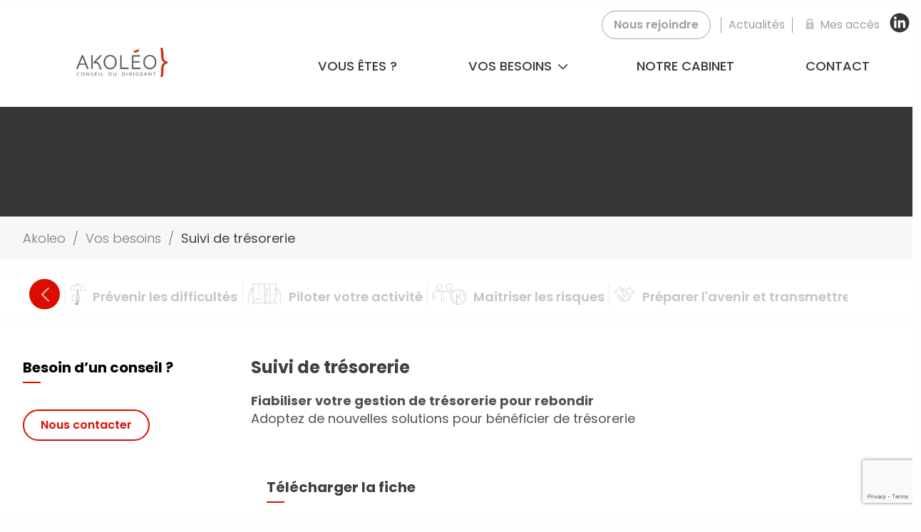

--- FILE ---
content_type: text/html; charset=UTF-8
request_url: https://www.akoleo.fr/missions/suivi-de-tresorerie-2/
body_size: 27305
content:
<!DOCTYPE html>
<html lang="fr">
	<head>
		<meta charset="UTF-8" />
        <title>Suivi de trésorerie - Akoleo</title>
        <meta name="viewport" content="width=device-width, initial-scale=1.0">
        <link rel="preload" href="https://www.akoleo.fr/wp-content/themes/2023-synerga/dist/assets/fonts/TitilliumWeb-Bold.ttf" as="font" type="font/ttf" crossorigin>
        <link rel="preload" href="https://www.akoleo.fr/wp-content/themes/2023-synerga/dist/assets/fonts/TitilliumWeb-Bold.woff2" as="font" type="font/woff2" crossorigin>
        <link rel="preload" href="https://www.akoleo.fr/wp-content/themes/2023-synerga/dist/assets/fonts/TitilliumWeb-Bold.woff" as="font" type="font/woff" crossorigin>
        <link rel="preload" href="https://www.akoleo.fr/wp-content/themes/2023-synerga/dist/assets/fonts/TitilliumWeb-Regular.ttf" as="font" type="font/ttf" crossorigin>
        <link rel="preload" href="https://www.akoleo.fr/wp-content/themes/2023-synerga/dist/assets/fonts/TitilliumWeb-Regular.woff2" as="font" type="font/woff2" crossorigin>
        <link rel="preload" href="https://www.akoleo.fr/wp-content/themes/2023-synerga/dist/assets/fonts/TitilliumWeb-Regular.woff" as="font" type="font/woff" crossorigin>
        <link rel="preload" href="https://www.akoleo.fr/wp-content/themes/2023-synerga/dist/assets/fonts/TitilliumWeb-Light.ttf" as="font" type="font/ttf" crossorigin>
        <link rel="preload" href="https://www.akoleo.fr/wp-content/themes/2023-synerga/dist/assets/fonts/TitilliumWeb-Light.woff2" as="font" type="font/woff2" crossorigin>
        <link rel="preload" href="https://www.akoleo.fr/wp-content/themes/2023-synerga/dist/assets/fonts/TitilliumWeb-Light.woff" as="font" type="font/woff" crossorigin>
        <link rel="preload" href="https://www.akoleo.fr/wp-content/themes/2023-synerga/dist/assets/fonts/TitilliumWeb-Italic.ttf" as="font" type="font/ttf" crossorigin>
        <link rel="preload" href="https://www.akoleo.fr/wp-content/themes/2023-synerga/dist/assets/fonts/TitilliumWeb-Italic.woff2" as="font" type="font/woff2" crossorigin>
        <link rel="preload" href="https://www.akoleo.fr/wp-content/themes/2023-synerga/dist/assets/fonts/TitilliumWeb-Italic.woff" as="font" type="font/woff" crossorigin><meta name='robots' content='index, follow, max-image-preview:large, max-snippet:-1, max-video-preview:-1' />
	<style>img:is([sizes="auto" i], [sizes^="auto," i]) { contain-intrinsic-size: 3000px 1500px }</style>
	<link rel="alternate" hreflang="fr" href="https://www.akoleo.fr/missions/suivi-de-tresorerie-2/" />
<link rel="alternate" hreflang="x-default" href="https://www.akoleo.fr/missions/suivi-de-tresorerie-2/" />

<!-- Google Tag Manager for WordPress by gtm4wp.com -->
<script data-cfasync="false" data-pagespeed-no-defer>
	var gtm4wp_datalayer_name = "dataLayer";
	var dataLayer = dataLayer || [];
</script>
<!-- End Google Tag Manager for WordPress by gtm4wp.com -->
	<!-- This site is optimized with the Yoast SEO Premium plugin v24.7 (Yoast SEO v25.5) - https://yoast.com/wordpress/plugins/seo/ -->
	<link rel="canonical" href="https://www.akoleo.fr/missions/suivi-de-tresorerie-2/" />
	<meta property="og:locale" content="fr_FR" />
	<meta property="og:type" content="article" />
	<meta property="og:title" content="Suivi de trésorerie" />
	<meta property="og:description" content="Fiabiliser votre gestion de trésorerie pour rebondir Adoptez de nouvelles solutions pour bénéficier de trésorerie" />
	<meta property="og:url" content="https://www.akoleo.fr/missions/suivi-de-tresorerie-2/" />
	<meta property="og:site_name" content="Akoleo" />
	<meta property="article:modified_time" content="2024-01-04T09:24:43+00:00" />
	<meta property="og:image" content="https://www.akoleo.fr/wp-content/uploads/2020/05/mock-up_covid-tresorerie-suivi-de-tresorerie.jpg" />
	<meta property="og:image:width" content="1778" />
	<meta property="og:image:height" content="2000" />
	<meta property="og:image:type" content="image/jpeg" />
	<script type="application/ld+json" class="yoast-schema-graph">{"@context":"https://schema.org","@graph":[{"@type":"WebPage","@id":"https://www.akoleo.fr/missions/suivi-de-tresorerie-2/","url":"https://www.akoleo.fr/missions/suivi-de-tresorerie-2/","name":"Suivi de trésorerie - Akoleo","isPartOf":{"@id":"https://www.akoleo.fr/#website"},"primaryImageOfPage":{"@id":"https://www.akoleo.fr/missions/suivi-de-tresorerie-2/#primaryimage"},"image":{"@id":"https://www.akoleo.fr/missions/suivi-de-tresorerie-2/#primaryimage"},"thumbnailUrl":"https://www.akoleo.fr/wp-content/uploads/2020/05/mock-up_covid-tresorerie-suivi-de-tresorerie.jpg","datePublished":"2020-05-23T07:01:51+00:00","dateModified":"2024-01-04T09:24:43+00:00","inLanguage":"fr-FR","potentialAction":[{"@type":"ReadAction","target":["https://www.akoleo.fr/missions/suivi-de-tresorerie-2/"]}]},{"@type":"ImageObject","inLanguage":"fr-FR","@id":"https://www.akoleo.fr/missions/suivi-de-tresorerie-2/#primaryimage","url":"https://www.akoleo.fr/wp-content/uploads/2020/05/mock-up_covid-tresorerie-suivi-de-tresorerie.jpg","contentUrl":"https://www.akoleo.fr/wp-content/uploads/2020/05/mock-up_covid-tresorerie-suivi-de-tresorerie.jpg","width":1778,"height":2000,"caption":"Gestion de la trésorerie et anticipation"},{"@type":"WebSite","@id":"https://www.akoleo.fr/#website","url":"https://www.akoleo.fr/","name":"Akoleo","description":"","potentialAction":[{"@type":"SearchAction","target":{"@type":"EntryPoint","urlTemplate":"https://www.akoleo.fr/?s={search_term_string}"},"query-input":{"@type":"PropertyValueSpecification","valueRequired":true,"valueName":"search_term_string"}}],"inLanguage":"fr-FR"}]}</script>
	<!-- / Yoast SEO Premium plugin. -->


<link rel="alternate" type="application/rss+xml" title="Akoleo &raquo; Flux" href="https://www.akoleo.fr/feed/" />
<link rel="alternate" type="application/rss+xml" title="Akoleo &raquo; Flux des commentaires" href="https://www.akoleo.fr/comments/feed/" />
<link rel='stylesheet' id='sous-menu-v2-css' href='https://www.akoleo.fr/wp-content/themes/2023-synerga/sous-menu-v2.css?ver=6.8.2'  media='all' />
<link rel='stylesheet' id='homepage-css' href='https://www.akoleo.fr/wp-content/themes/2023-synerga/dist/evol-css/homepage.css?ver=6.8.2'  media='all' />
<link rel='stylesheet' id='cabinet-css' href='https://www.akoleo.fr/wp-content/themes/2023-synerga/dist/evol-css/cabinet.css?ver=6.8.2'  media='all' />
<link rel='stylesheet' id='utils-css' href='https://www.akoleo.fr/wp-content/themes/2023-synerga/dist/evol-css/utils.css?ver=6.8.2'  media='all' />
<link rel='stylesheet' id='icomoon-css' href='https://www.akoleo.fr/wp-content/themes/2023-synerga/dist/assets/fonts/icomoon/style.css?ver=6.8.2'  media='all' />
<link rel='stylesheet' id='structure-css' href='https://www.akoleo.fr/wp-content/themes/2023-synerga/dist/styles/evol2023/structure.css?ver=6.8.2'  media='all' />
<link rel='stylesheet' id='modaal-css' href='https://www.akoleo.fr/wp-content/themes/2023-synerga/dist/styles/modaal.min.css?ver=6.8.2'  media='all' />
<style id='classic-theme-styles-inline-css' type='text/css'>
/*! This file is auto-generated */
.wp-block-button__link{color:#fff;background-color:#32373c;border-radius:9999px;box-shadow:none;text-decoration:none;padding:calc(.667em + 2px) calc(1.333em + 2px);font-size:1.125em}.wp-block-file__button{background:#32373c;color:#fff;text-decoration:none}
</style>
<style id='global-styles-inline-css' type='text/css'>
:root{--wp--preset--aspect-ratio--square: 1;--wp--preset--aspect-ratio--4-3: 4/3;--wp--preset--aspect-ratio--3-4: 3/4;--wp--preset--aspect-ratio--3-2: 3/2;--wp--preset--aspect-ratio--2-3: 2/3;--wp--preset--aspect-ratio--16-9: 16/9;--wp--preset--aspect-ratio--9-16: 9/16;--wp--preset--color--black: #000000;--wp--preset--color--cyan-bluish-gray: #abb8c3;--wp--preset--color--white: #ffffff;--wp--preset--color--pale-pink: #f78da7;--wp--preset--color--vivid-red: #cf2e2e;--wp--preset--color--luminous-vivid-orange: #ff6900;--wp--preset--color--luminous-vivid-amber: #fcb900;--wp--preset--color--light-green-cyan: #7bdcb5;--wp--preset--color--vivid-green-cyan: #00d084;--wp--preset--color--pale-cyan-blue: #8ed1fc;--wp--preset--color--vivid-cyan-blue: #0693e3;--wp--preset--color--vivid-purple: #9b51e0;--wp--preset--gradient--vivid-cyan-blue-to-vivid-purple: linear-gradient(135deg,rgba(6,147,227,1) 0%,rgb(155,81,224) 100%);--wp--preset--gradient--light-green-cyan-to-vivid-green-cyan: linear-gradient(135deg,rgb(122,220,180) 0%,rgb(0,208,130) 100%);--wp--preset--gradient--luminous-vivid-amber-to-luminous-vivid-orange: linear-gradient(135deg,rgba(252,185,0,1) 0%,rgba(255,105,0,1) 100%);--wp--preset--gradient--luminous-vivid-orange-to-vivid-red: linear-gradient(135deg,rgba(255,105,0,1) 0%,rgb(207,46,46) 100%);--wp--preset--gradient--very-light-gray-to-cyan-bluish-gray: linear-gradient(135deg,rgb(238,238,238) 0%,rgb(169,184,195) 100%);--wp--preset--gradient--cool-to-warm-spectrum: linear-gradient(135deg,rgb(74,234,220) 0%,rgb(151,120,209) 20%,rgb(207,42,186) 40%,rgb(238,44,130) 60%,rgb(251,105,98) 80%,rgb(254,248,76) 100%);--wp--preset--gradient--blush-light-purple: linear-gradient(135deg,rgb(255,206,236) 0%,rgb(152,150,240) 100%);--wp--preset--gradient--blush-bordeaux: linear-gradient(135deg,rgb(254,205,165) 0%,rgb(254,45,45) 50%,rgb(107,0,62) 100%);--wp--preset--gradient--luminous-dusk: linear-gradient(135deg,rgb(255,203,112) 0%,rgb(199,81,192) 50%,rgb(65,88,208) 100%);--wp--preset--gradient--pale-ocean: linear-gradient(135deg,rgb(255,245,203) 0%,rgb(182,227,212) 50%,rgb(51,167,181) 100%);--wp--preset--gradient--electric-grass: linear-gradient(135deg,rgb(202,248,128) 0%,rgb(113,206,126) 100%);--wp--preset--gradient--midnight: linear-gradient(135deg,rgb(2,3,129) 0%,rgb(40,116,252) 100%);--wp--preset--font-size--small: 13px;--wp--preset--font-size--medium: 20px;--wp--preset--font-size--large: 36px;--wp--preset--font-size--x-large: 42px;--wp--preset--spacing--20: 0.44rem;--wp--preset--spacing--30: 0.67rem;--wp--preset--spacing--40: 1rem;--wp--preset--spacing--50: 1.5rem;--wp--preset--spacing--60: 2.25rem;--wp--preset--spacing--70: 3.38rem;--wp--preset--spacing--80: 5.06rem;--wp--preset--shadow--natural: 6px 6px 9px rgba(0, 0, 0, 0.2);--wp--preset--shadow--deep: 12px 12px 50px rgba(0, 0, 0, 0.4);--wp--preset--shadow--sharp: 6px 6px 0px rgba(0, 0, 0, 0.2);--wp--preset--shadow--outlined: 6px 6px 0px -3px rgba(255, 255, 255, 1), 6px 6px rgba(0, 0, 0, 1);--wp--preset--shadow--crisp: 6px 6px 0px rgba(0, 0, 0, 1);}:where(.is-layout-flex){gap: 0.5em;}:where(.is-layout-grid){gap: 0.5em;}body .is-layout-flex{display: flex;}.is-layout-flex{flex-wrap: wrap;align-items: center;}.is-layout-flex > :is(*, div){margin: 0;}body .is-layout-grid{display: grid;}.is-layout-grid > :is(*, div){margin: 0;}:where(.wp-block-columns.is-layout-flex){gap: 2em;}:where(.wp-block-columns.is-layout-grid){gap: 2em;}:where(.wp-block-post-template.is-layout-flex){gap: 1.25em;}:where(.wp-block-post-template.is-layout-grid){gap: 1.25em;}.has-black-color{color: var(--wp--preset--color--black) !important;}.has-cyan-bluish-gray-color{color: var(--wp--preset--color--cyan-bluish-gray) !important;}.has-white-color{color: var(--wp--preset--color--white) !important;}.has-pale-pink-color{color: var(--wp--preset--color--pale-pink) !important;}.has-vivid-red-color{color: var(--wp--preset--color--vivid-red) !important;}.has-luminous-vivid-orange-color{color: var(--wp--preset--color--luminous-vivid-orange) !important;}.has-luminous-vivid-amber-color{color: var(--wp--preset--color--luminous-vivid-amber) !important;}.has-light-green-cyan-color{color: var(--wp--preset--color--light-green-cyan) !important;}.has-vivid-green-cyan-color{color: var(--wp--preset--color--vivid-green-cyan) !important;}.has-pale-cyan-blue-color{color: var(--wp--preset--color--pale-cyan-blue) !important;}.has-vivid-cyan-blue-color{color: var(--wp--preset--color--vivid-cyan-blue) !important;}.has-vivid-purple-color{color: var(--wp--preset--color--vivid-purple) !important;}.has-black-background-color{background-color: var(--wp--preset--color--black) !important;}.has-cyan-bluish-gray-background-color{background-color: var(--wp--preset--color--cyan-bluish-gray) !important;}.has-white-background-color{background-color: var(--wp--preset--color--white) !important;}.has-pale-pink-background-color{background-color: var(--wp--preset--color--pale-pink) !important;}.has-vivid-red-background-color{background-color: var(--wp--preset--color--vivid-red) !important;}.has-luminous-vivid-orange-background-color{background-color: var(--wp--preset--color--luminous-vivid-orange) !important;}.has-luminous-vivid-amber-background-color{background-color: var(--wp--preset--color--luminous-vivid-amber) !important;}.has-light-green-cyan-background-color{background-color: var(--wp--preset--color--light-green-cyan) !important;}.has-vivid-green-cyan-background-color{background-color: var(--wp--preset--color--vivid-green-cyan) !important;}.has-pale-cyan-blue-background-color{background-color: var(--wp--preset--color--pale-cyan-blue) !important;}.has-vivid-cyan-blue-background-color{background-color: var(--wp--preset--color--vivid-cyan-blue) !important;}.has-vivid-purple-background-color{background-color: var(--wp--preset--color--vivid-purple) !important;}.has-black-border-color{border-color: var(--wp--preset--color--black) !important;}.has-cyan-bluish-gray-border-color{border-color: var(--wp--preset--color--cyan-bluish-gray) !important;}.has-white-border-color{border-color: var(--wp--preset--color--white) !important;}.has-pale-pink-border-color{border-color: var(--wp--preset--color--pale-pink) !important;}.has-vivid-red-border-color{border-color: var(--wp--preset--color--vivid-red) !important;}.has-luminous-vivid-orange-border-color{border-color: var(--wp--preset--color--luminous-vivid-orange) !important;}.has-luminous-vivid-amber-border-color{border-color: var(--wp--preset--color--luminous-vivid-amber) !important;}.has-light-green-cyan-border-color{border-color: var(--wp--preset--color--light-green-cyan) !important;}.has-vivid-green-cyan-border-color{border-color: var(--wp--preset--color--vivid-green-cyan) !important;}.has-pale-cyan-blue-border-color{border-color: var(--wp--preset--color--pale-cyan-blue) !important;}.has-vivid-cyan-blue-border-color{border-color: var(--wp--preset--color--vivid-cyan-blue) !important;}.has-vivid-purple-border-color{border-color: var(--wp--preset--color--vivid-purple) !important;}.has-vivid-cyan-blue-to-vivid-purple-gradient-background{background: var(--wp--preset--gradient--vivid-cyan-blue-to-vivid-purple) !important;}.has-light-green-cyan-to-vivid-green-cyan-gradient-background{background: var(--wp--preset--gradient--light-green-cyan-to-vivid-green-cyan) !important;}.has-luminous-vivid-amber-to-luminous-vivid-orange-gradient-background{background: var(--wp--preset--gradient--luminous-vivid-amber-to-luminous-vivid-orange) !important;}.has-luminous-vivid-orange-to-vivid-red-gradient-background{background: var(--wp--preset--gradient--luminous-vivid-orange-to-vivid-red) !important;}.has-very-light-gray-to-cyan-bluish-gray-gradient-background{background: var(--wp--preset--gradient--very-light-gray-to-cyan-bluish-gray) !important;}.has-cool-to-warm-spectrum-gradient-background{background: var(--wp--preset--gradient--cool-to-warm-spectrum) !important;}.has-blush-light-purple-gradient-background{background: var(--wp--preset--gradient--blush-light-purple) !important;}.has-blush-bordeaux-gradient-background{background: var(--wp--preset--gradient--blush-bordeaux) !important;}.has-luminous-dusk-gradient-background{background: var(--wp--preset--gradient--luminous-dusk) !important;}.has-pale-ocean-gradient-background{background: var(--wp--preset--gradient--pale-ocean) !important;}.has-electric-grass-gradient-background{background: var(--wp--preset--gradient--electric-grass) !important;}.has-midnight-gradient-background{background: var(--wp--preset--gradient--midnight) !important;}.has-small-font-size{font-size: var(--wp--preset--font-size--small) !important;}.has-medium-font-size{font-size: var(--wp--preset--font-size--medium) !important;}.has-large-font-size{font-size: var(--wp--preset--font-size--large) !important;}.has-x-large-font-size{font-size: var(--wp--preset--font-size--x-large) !important;}
:where(.wp-block-post-template.is-layout-flex){gap: 1.25em;}:where(.wp-block-post-template.is-layout-grid){gap: 1.25em;}
:where(.wp-block-columns.is-layout-flex){gap: 2em;}:where(.wp-block-columns.is-layout-grid){gap: 2em;}
:root :where(.wp-block-pullquote){font-size: 1.5em;line-height: 1.6;}
</style>
<link rel='stylesheet' id='axss-styles-css' href='https://www.akoleo.fr/wp-content/plugins/ax-social-stream/public/css/styles.min.css?ver=3.11.1'  media='all' />
<link rel='stylesheet' id='contact-form-7-css' href='https://www.akoleo.fr/wp-content/plugins/contact-form-7/includes/css/styles.css?ver=6.1'  media='all' />
<link rel='stylesheet' id='brb-public-main-css-css' href='https://www.akoleo.fr/wp-content/plugins/business-reviews-bundle/assets/css/public-main.css?ver=1.9.99'  media='all' />
<link rel='stylesheet' id='grw-public-main-css-css' href='https://www.akoleo.fr/wp-content/plugins/widget-google-reviews/assets/css/public-main.css?ver=6.2'  media='all' />
<link rel='stylesheet' id='wppopups-base-css' href='https://www.akoleo.fr/wp-content/plugins/wp-popups-lite/src/assets/css/wppopups-base.css?ver=2.2.0.3'  media='all' />
<link rel='stylesheet' id='application-css' href='https://www.akoleo.fr/wp-content/themes/2023-synerga/dist/styles/styles.css?ver=1528883178997'  media='all' />
<link rel='stylesheet' id='ml-custom-style-css' href='https://www.akoleo.fr/wp-content/themes/2023-synerga/specifs/assets/css/ml_custom.css?ver=6.8.2'  media='all' />
<link rel='stylesheet' id='mytheme-style-css' href='https://www.akoleo.fr/wp-content/themes/2023-synerga/style.css?ver=6.8.2'  media='all' />
<link rel='stylesheet' id='wp-pagenavi-css' href='https://www.akoleo.fr/wp-content/plugins/wp-pagenavi/pagenavi-css.css?ver=2.70'  media='all' />
<link rel="https://api.w.org/" href="https://www.akoleo.fr/wp-json/" /><link rel="EditURI" type="application/rsd+xml" title="RSD" href="https://www.akoleo.fr/xmlrpc.php?rsd" />
<meta name="generator" content="WordPress 6.8.2" />
<link rel='shortlink' href='https://www.akoleo.fr/?p=3798' />
<link rel="alternate" title="oEmbed (JSON)" type="application/json+oembed" href="https://www.akoleo.fr/wp-json/oembed/1.0/embed?url=https%3A%2F%2Fwww.akoleo.fr%2Fmissions%2Fsuivi-de-tresorerie-2%2F" />
<link rel="alternate" title="oEmbed (XML)" type="text/xml+oembed" href="https://www.akoleo.fr/wp-json/oembed/1.0/embed?url=https%3A%2F%2Fwww.akoleo.fr%2Fmissions%2Fsuivi-de-tresorerie-2%2F&#038;format=xml" />
<meta name="generator" content="WPML ver:4.7.6 stt:4;" />

<!-- Google Tag Manager for WordPress by gtm4wp.com -->
<!-- GTM Container placement set to automatic -->
<script data-cfasync="false" data-pagespeed-no-defer type="text/javascript">
	var dataLayer_content = {"pagePostType":"missions","pagePostType2":"single-missions","pagePostAuthor":"adminsynerga"};
	dataLayer.push( dataLayer_content );
</script>
<script data-cfasync="false" data-pagespeed-no-defer type="text/javascript">
(function(w,d,s,l,i){w[l]=w[l]||[];w[l].push({'gtm.start':
new Date().getTime(),event:'gtm.js'});var f=d.getElementsByTagName(s)[0],
j=d.createElement(s),dl=l!='dataLayer'?'&l='+l:'';j.async=true;j.src=
'//www.googletagmanager.com/gtm.js?id='+i+dl;f.parentNode.insertBefore(j,f);
})(window,document,'script','dataLayer','GTM-WPMKBCN');
</script>
<!-- End Google Tag Manager for WordPress by gtm4wp.com --><link rel="apple-touch-icon" sizes="180x180" href="/wp-content/uploads/sites/18/fbrfg/apple-touch-icon.png">
<link rel="icon" type="image/png" sizes="32x32" href="/wp-content/uploads/sites/18/fbrfg/favicon-32x32.png">
<link rel="icon" type="image/png" sizes="16x16" href="/wp-content/uploads/sites/18/fbrfg/favicon-16x16.png">
<link rel="manifest" href="/wp-content/uploads/sites/18/fbrfg/site.webmanifest">
<link rel="shortcut icon" href="/wp-content/uploads/sites/18/fbrfg/favicon.ico">
<meta name="msapplication-TileColor" content="#da532c">
<meta name="msapplication-config" content="/wp-content/uploads/sites/18/fbrfg/browserconfig.xml">
<meta name="theme-color" content="#ffffff">        <script data-cfasync="false" data-no-optimize="1" data-pagespeed-no-defer>
            var tvc_lc = '';
        </script>
        <script data-cfasync="false" data-no-optimize="1" data-pagespeed-no-defer>
            var tvc_lc = '';
        </script>
<script data-cfasync="false" data-pagespeed-no-defer>
      window.dataLayer = window.dataLayer || [];
      dataLayer.push({"event":"begin_datalayer","cov_remarketing":false,"conv_track_email":"1","conv_track_phone":"1","conv_track_address":"1","conv_track_page_scroll":"1","conv_track_file_download":"1","conv_track_author":"1","conv_track_signup":"1","conv_track_signin":"1"});
    </script>    <!-- Google Tag Manager by Conversios-->
    <script>
      (function(w, d, s, l, i) {
        w[l] = w[l] || [];
        w[l].push({
          'gtm.start': new Date().getTime(),
          event: 'gtm.js'
        });
        var f = d.getElementsByTagName(s)[0],
          j = d.createElement(s),
          dl = l != 'dataLayer' ? '&l=' + l : '';
        j.async = true;
        j.src =
          'https://www.googletagmanager.com/gtm.js?id=' + i + dl;
        f.parentNode.insertBefore(j, f);
      })(window, document, 'script', 'dataLayer', 'GTM-K7X94DG');
    </script>
    <!-- End Google Tag Manager -->
    <!-- Google Tag Manager (noscript) -->
    <noscript><iframe src="https://www.googletagmanager.com/ns.html?id=GTM-K7X94DG" height="0" width="0" style="display:none;visibility:hidden"></iframe></noscript>
    <!-- End Google Tag Manager (noscript) -->
      <script>
      (window.gaDevIds = window.gaDevIds || []).push('5CDcaG');
    </script>
  
        <style>
          :root {
            --colored:#373737;
            --accent-colored:#DB0D01;
            --colored-rgb:55, 55, 55;
            --accent-colored-rgb:219, 13, 1;
          }
        </style>

    <script src="https://ajax.googleapis.com/ajax/libs/jquery/3.5.1/jquery.min.js"></script>
    <script src="https://www.akoleo.fr/wp-content/themes/2023-synerga/dist/scripts/ax-socialwall.js"></script>

    <!-- Google Tag Manager -->
<script>/*
let firstValue = true;

(_axcb = window._axcb || []).push(function(sdk) {
  sdk.on('cookies:complete', function(choices){

  document
    .querySelectorAll('[data-cookie-implantations]')
    .forEach(el => {
      const vendor = el.getAttribute('data-cookie-implantations');
          if(vendor.length > 0){
        if (choices[vendor]) {
                        el.removeAttribute('onclick');
                        el.setAttribute('data-modal-trigger', 'modal');
        }else{
                        el.setAttribute('onclick', "window.axeptioSDK.requestConsent('"+vendor+"')");
                        el.removeAttribute('data-modal-trigger');
                }
      }else{
        el.removeAttribute('onclick');
        el.setAttribute('data-modal-trigger', 'modal');
      }
  });
  document
    .querySelectorAll('[data-hide-on-vendor-consent]')
    .forEach(el => {
      const vendor = el.getAttribute('data-hide-on-vendor-consent');
	  console.log("test submit");
      if(vendor.length > 0){
          if(vendor == "GoogleRecaptcha" && !firstValue){
                 location.reload();
          }
          el.style.display = choices[vendor] ? 'none' : 'inherit';
      if(document.getElementById('button__submit')){
            if(!choices[vendor] && vendor === "GoogleRecaptcha"){
                document.getElementById('button__submit').disabled = true;
            }else if(choices[vendor] && vendor === "GoogleRecaptcha"){
                  document.getElementById('button__submit').disabled = false;
            }
          }
      }else{
        el.style.display = 'none';
      }
    });
  document
    .querySelectorAll('[data-requires-vendor-consent]')
    .forEach(el => {
      const vendor = el.getAttribute('data-requires-vendor-consent');
      if(vendor.length > 0){
        if (choices[vendor]) {
                if(el.getAttribute('data-src')){
                  el.setAttribute('src', el.getAttribute('data-src'));
                }
                el.setAttribute('data-src', '');
        }else if(!choices[vendor]){
                if(el.getAttribute('src')){
                  el.setAttribute('data-src', el.getAttribute('src'));
                }
                el.setAttribute('src', '')
        }
     }else{
       el.setAttribute('src', el.getAttribute('data-src'));
     }
    });
  document
    .querySelectorAll('[cookie-active]')
    .forEach(el => {
      const vendor = el.getAttribute('cookie-active');
      if(vendor.length > 0){
        if (choices[vendor]) {
                el.setAttribute('data-modal-trigger', 'modal');
        }else{
                el.removeAttribute('data-modal-trigger');
        }
      }else{
        el.setAttribute('data-modal-trigger', 'modal');
      }
    });
  });
	firstValue = false;
});
*/
</script> <!-- End Google Tag Manager -->

    </head>
    <body data-rsssl=1 id="blog-id-1" class="wp-singular missions-template-default single single-missions postid-3798 wp-theme-2023-synerga theme-grey-dark second-theme-red" >
<header
	class="all-headers">	<div class="header-secondary">
		<div class="row align-right">
			<nav class="header-secondary__nav">						<div class="header-secondary__item  btn-outline menu-item menu-item-type-post_type menu-item-object-page menu-item-5064">
							<a class="header-secondary__link " href="https://www.akoleo.fr/recrutement-cabinet-conseil-expertise-comptable-social-audit/" target="_self">
								<span class="header-secondary__link-icon"></span>
								<span class="header-secondary__link-title">Nous rejoindre</span>
							</a>
						</div>						<div class="header-secondary__item  menu-item menu-item-type-post_type menu-item-object-page menu-item-4031">
							<a class="header-secondary__link " href="https://www.akoleo.fr/le-saviez-vous/" target="_self">
								<span class="header-secondary__link-icon"></span>
								<span class="header-secondary__link-title">Actualités</span>
							</a>
						</div>			</nav>
			<nav class="header-secondary__acces">
				<button class="header-secondary__link" data-toggle-trigger="acces" aria-label="Mes accès">
					<span class="header-secondary__link-icon"><svg xmlns="http://www.w3.org/2000/svg" xmlns:xlink="http://www.w3.org/1999/xlink" width="10.078" height="13.432" viewBox="0 0 10.078 13.432">
  <defs>
    <clipPath id="clip-path">
      <rect id="Rectangle_5876" data-name="Rectangle 5876" width="10.078" height="13.432" fill="#c5c5c5"/>
    </clipPath>
  </defs>
  <g id="Groupe_14860" data-name="Groupe 14860" clip-path="url(#clip-path)">
    <path id="Tracé_20320" data-name="Tracé 20320" d="M9.081,13.432H1a.078.078,0,0,0-.023-.012A1.155,1.155,0,0,1,0,12.205c.01-2.26,0-4.519,0-6.779,0-.3.091-.389.393-.389h.728c0-.356,0-.7,0-1.036a3.869,3.869,0,0,1,.447-1.892A3.841,3.841,0,0,1,3.972.157C4.234.082,4.509.051,4.778,0H5.3c.215.036.432.061.643.111a3.911,3.911,0,0,1,3.006,3.72c.006.354,0,.708,0,1.062,0,.046,0,.092,0,.145.274,0,.528,0,.781,0,.231,0,.34.107.34.336q0,3.455,0,6.91a1.053,1.053,0,0,1-.46.922,2.925,2.925,0,0,1-.535.226m-1.808-8.4c0-.416.01-.821,0-1.226a2.125,2.125,0,0,0-.1-.564,2.232,2.232,0,0,0-4.3.17,2.088,2.088,0,0,0-.055.44c-.007.391,0,.783,0,1.181ZM5.028,11.2c.17,0,.341,0,.511,0,.251,0,.362-.139.333-.389-.055-.477-.109-.955-.157-1.433a.179.179,0,0,1,.054-.129,1.1,1.1,0,0,0,.379-.972A1.117,1.117,0,0,0,4.8,7.3a1.121,1.121,0,0,0-.487,1.94.193.193,0,0,1,.051.142c-.048.478-.1.955-.157,1.433a.3.3,0,0,0,.322.375c.166,0,.332,0,.5,0" transform="translate(0)" fill="#c5c5c5"/>
  </g>
</svg>
</span>
					<span class="header-secondary__link-title">Mes accès</span>
				</button>

				<div class="header-secondary__acces-submenu" data-toggle-target="acces" data-state="closed">
					<div class="header-secondary__submenu-title accent-colored">Mes accès
					</div>

					<div class="header-secondary__submenu-list">							<div class="header-secondary__submenu-item">
								<a class="header-secondary__submenu-link" href="https://syntransfer.synerga.net/owncloud/index.php/apps/files/?dir=/&amp;fileid=364867" target="_blank" rel="noreferrer">AKOLEO Partage &#8211; Cloud
								</a>
							</div>							<div class="header-secondary__submenu-item">
								<a class="header-secondary__submenu-link" href="https://waibi-akoleo.coaxis.com" target="_blank" rel="noreferrer">Tableau de bord en ligne
								</a>
							</div>							<div class="header-secondary__submenu-item">
								<a class="header-secondary__submenu-link" href="https://akoleo.welyb.fr/signin" target="_blank" rel="noreferrer">AKOLEO Web &#8211; Mon accès client
								</a>
							</div>					</div>

					<a class="header-secondary__submenu-all" href="https://www.akoleo.fr/acces-privilegies/">Découvrir d'autres outils et services en ligne
						</a>
				</div>
			</nav>
			<nav class="header-secondary__social">				<div class="header-secondary__item">
					<a class="header-secondary__link colored" href="https://www.linkedin.com/company/akoleo/" target="_blank" rel="noreferrer">
						<span class="header-secondary__link-icon linkedin"><svg id="e0f2b113-9575-49ff-b09c-58433cdcc3ca" data-name="Calque 1" xmlns="http://www.w3.org/2000/svg" width="300" height="300" viewBox="0 0 300 300"><path d="M150,5.76A144.24,144.24,0,1,0,294.24,150,144.24,144.24,0,0,0,150,5.76ZM102.39,228.5H66.6V113.36h35.79ZM84.45,97.57a20.79,20.79,0,1,1,20.7-20.87A20.91,20.91,0,0,1,84.45,97.57ZM236.16,228.5l-35.62.09V172.52c0-13.37-.34-30.53-18.63-30.53-18.63,0-21.47,14.49-21.47,29.5v57H124.73V113.36h34.33v15.69h.51c4.75-9.05,16.39-18.63,33.81-18.63,36.23,0,42.87,23.81,42.87,54.77Z"/></svg></span>
					</a>
				</div>			</nav>
			<div class="header-secondary__languages">			</div>
		</div>
	</div>
<div class="header-primary">
<div class="row align-middle">
	<div class="columns shrink header-primary__burger-column">
		<button class="header-primary__menu-burger" data-toggle-trigger="nav" aria-label="Menu">
			<span class="icon-burger bg-colored"></span>
		</button>
	</div>
	<div class="columns header-primary__title-column">			<div class="header-primary__logo-mobile">
				<a href="https://www.akoleo.fr" title="Akoleo" style="background-image: url(https://www.akoleo.fr/wp-content/uploads/2019/03/akoleo-logo-conseil_3-marge-e1590159528969-32x0-c-default.png)" data-visibility data-lazyload data-lazyload-src="https://www.akoleo.fr/wp-content/uploads/2019/03/akoleo-logo-conseil_3-marge-e1590159528969.png" data-lazyload-state="pending"/>
				</a>
			</div>	</div>

	<div class="columns header-primary__logo-column">			<div class="header-primary__logo">
				<a href="https://www.akoleo.fr" title="Akoleo">						<img src="https://www.akoleo.fr/wp-content/uploads/2019/03/akoleo-logo-conseil_3-marge-e1590159528969.png" data-visibility data-lazyload data-lazyload-src="https://www.akoleo.fr/wp-content/uploads/2019/03/akoleo-logo-conseil_3-marge-e1590159528969.png" data-lazyload-state="pending" alt="Akoleo"/>				</a>
			</div>	</div>

<div class="columns flex-child-auto header-primary__secondary-nav-column">
	<div class="header-primary__secondary-nav">
		<nav class="header-primary__nav bg-colored" data-toggle-target="nav" data-state="closed">				<div class="header-primary__item   menu-item  menu-item-type-custom  menu-item-object-custom  menu-item-5535 flex-child-auto">
					<!-- @ChangeLog 2023-05-23 [FIX] (Marcel) Ajout du target sur le lien (202305150006) -->

					<a class="header-primary__link colored" href="http://akoleo.s195591.mediapilote49300-030.atester.fr/aide-decision-contexte-incertitude-securiser/" target="">Vous êtes ?
					</a>						<div class="header-primary__link-bis">						</div>

				</div>				<div class="header-primary__item mega-menu  menu-item  menu-item-type-post_type  menu-item-object-page  menu-item-3148  menu-item-has-children flex-child-auto">
					<!-- @ChangeLog 2023-05-23 [FIX] (Marcel) Ajout du target sur le lien (202305150006) -->

					<a class="header-primary__link colored" href="https://www.akoleo.fr/missions/" target="">Vos besoins							<span class="icon-arrow-menu colored"></span>
					</a>						<div class="header-primary__link-bis">								<ul>										<li class="  menu-item  menu-item-type-taxonomy  menu-item-object-mission_category  menu-item-5969">
											<a href="https://www.akoleo.fr/missions/piloter-indicateur-cle-tableau-de-bord-reduction-des-couts/" class="menu__item">
												<div class="menu__item-picto"><svg xmlns="http://www.w3.org/2000/svg" viewBox="0 0 180 180"><path d="M70.65,132.74a2.83,2.83,0,0,1-2-4.83l19.49-19.49a2.83,2.83,0,0,1,4,4L72.65,131.91A2.85,2.85,0,0,1,70.65,132.74Z"/><path d="M109.35,132.47a2.85,2.85,0,0,1-2-.83l-20-20V88.91a2.83,2.83,0,0,1,5.66,0v20.34l18.4,18.39a2.83,2.83,0,0,1-2,4.83Z"/><path d="M58.83,79.89h0A2.82,2.82,0,0,1,56,77.08c0-1.66,2-23,2.38-27.24l.13-1.36L76.74,36.55a2.83,2.83,0,0,1,3.09,4.74L63.89,51.72c-.9,9.69-2.21,24.11-2.23,25.37A2.85,2.85,0,0,1,58.83,79.89Z"/><path d="M90,70.36l-8.71-7.25a15.38,15.38,0,0,1-5.55-11.49l-.42-18.4L80,36.64a16.83,16.83,0,0,0,20.08,0l4.64-3.42-.42,18.4a15.44,15.44,0,0,1-5.55,11.49ZM81.23,43.84l.17,7.65a9.74,9.74,0,0,0,3.51,7.27L90,63l5.09-4.24a9.74,9.74,0,0,0,3.51-7.27l.17-7.65A22.39,22.39,0,0,1,81.23,43.84Z"/><path d="M121.17,79.9a2.83,2.83,0,0,1-2.83-2.82c0-1.26-1.33-15.67-2.23-25.36L100.17,41.29a2.83,2.83,0,0,1,3.09-4.74L121.5,48.48l.12,1.36C122,54.09,124,75.42,124,77.08A2.83,2.83,0,0,1,121.17,79.9Z"/><path d="M90,36.85c-8.41,0-15.26-8.12-15.26-18.09S81.59.67,90,.67s15.26,8.11,15.26,18.09S98.41,36.85,90,36.85ZM90,6.33c-5.29,0-9.6,5.57-9.6,12.43S84.71,31.19,90,31.19s9.6-5.58,9.6-12.43S95.29,6.33,90,6.33Z"/><path d="M90,79.9a2.83,2.83,0,0,1-2.83-2.82V66.68a2.83,2.83,0,1,1,5.66,0v10.4A2.83,2.83,0,0,1,90,79.9Z"/><path d="M2.83,179.31h0A2.81,2.81,0,0,1,0,176.5c0-1.66,2-23,2.38-27.24l.12-1.35L20.73,136a2.83,2.83,0,0,1,3.1,4.74L7.89,151.15c-.9,9.69-2.21,24.11-2.23,25.36A2.85,2.85,0,0,1,2.83,179.31Z"/><path d="M34,169.79l-8.71-7.25a15.38,15.38,0,0,1-5.55-11.49l-.42-18.4L24,136.07a16.85,16.85,0,0,0,20.08,0l4.64-3.42-.42,18.4a15.45,15.45,0,0,1-5.55,11.49Zm-8.77-26.52.17,7.65a9.73,9.73,0,0,0,3.51,7.27L34,162.43l5.09-4.24a9.76,9.76,0,0,0,3.51-7.27l.17-7.65A22.44,22.44,0,0,1,25.23,143.27Z"/><path d="M65.17,179.33a2.83,2.83,0,0,1-2.83-2.82c0-1.27-1.33-15.68-2.23-25.36L44.17,140.72A2.83,2.83,0,0,1,47.26,136l18.23,11.93.13,1.35C66,153.52,68,174.84,68,176.5A2.83,2.83,0,0,1,65.17,179.33Z"/><path d="M34,136.28c-8.42,0-15.26-8.12-15.26-18.09S25.58,100.1,34,100.1s15.26,8.11,15.26,18.09S42.41,136.28,34,136.28Zm0-30.52c-5.3,0-9.6,5.57-9.6,12.43s4.3,12.43,9.6,12.43,9.6-5.58,9.6-12.43S39.29,105.76,34,105.76Z"/><path d="M34,179.33a2.83,2.83,0,0,1-2.83-2.83V166.11a2.83,2.83,0,1,1,5.66,0V176.5A2.83,2.83,0,0,1,34,179.33Z"/><path d="M114.83,179.31h0A2.81,2.81,0,0,1,112,176.5c0-1.66,2-23,2.38-27.24l.13-1.35L132.74,136a2.83,2.83,0,0,1,3.09,4.74l-15.94,10.43c-.9,9.69-2.21,24.11-2.23,25.36A2.83,2.83,0,0,1,114.83,179.31Z"/><path d="M146,169.79l-8.71-7.25a15.42,15.42,0,0,1-5.55-11.49l-.42-18.4,4.64,3.42a16.85,16.85,0,0,0,20.08,0l4.64-3.42-.42,18.4a15.38,15.38,0,0,1-5.55,11.49Zm-8.77-26.52.17,7.65a9.76,9.76,0,0,0,3.51,7.27l5.09,4.24,5.09-4.24a9.73,9.73,0,0,0,3.51-7.27l.17-7.65A22.44,22.44,0,0,1,137.23,143.27Z"/><path d="M177.17,179.33a2.83,2.83,0,0,1-2.83-2.82c0-1.26-1.33-15.68-2.22-25.36l-16-10.43a2.83,2.83,0,1,1,3.1-4.74l18.23,11.93.12,1.35c.4,4.26,2.38,25.58,2.38,27.24A2.83,2.83,0,0,1,177.17,179.33Z"/><path d="M146,136.28c-8.41,0-15.26-8.12-15.26-18.09S137.59,100.1,146,100.1s15.26,8.11,15.26,18.09S154.42,136.28,146,136.28Zm0-30.52c-5.29,0-9.6,5.57-9.6,12.43s4.31,12.43,9.6,12.43,9.6-5.58,9.6-12.43S151.3,105.76,146,105.76Z"/><path d="M146,179.33a2.83,2.83,0,0,1-2.83-2.83V166.11a2.83,2.83,0,0,1,5.66,0V176.5A2.83,2.83,0,0,1,146,179.33Z"/></svg>												</div>
												<div class="menu__item-title colored">Piloter votre activité
												</div>
												<div class="menu__item-arrow bg-accent-colored">
													<span class="icon-arrow-menu"></span>
												</div>
											</a>
										</li>										<li class="  menu-item  menu-item-type-taxonomy  menu-item-object-mission_category  menu-item-5970">
											<a href="https://www.akoleo.fr/missions/prevenir-anticiper-difficulte-defaillance-entreprise/" class="menu__item">
												<div class="menu__item-picto"><svg xmlns="http://www.w3.org/2000/svg" viewBox="0 0 180 180"><path d="M175.5,42.79v64.79c-8.55,3.3-14.27,5.18-18.05,6.25a18.3,18.3,0,0,0,.65-3.88c.84-13.07-10.68-33.71-19.24-43.42L175.5,42.79m-171,.88L39.63,65.25c-6.82,11-13.48,31.41-10.91,45a24.39,24.39,0,0,0,1.5,5c-5.59-1.65-14-4.6-25.72-9.29V43.67M99.57,65.1a13.86,13.86,0,0,1,3,.52c7,1.72,22,7.79,22.19,7.85l.39.14c1.15.37,5.24,3.9,9.89,12a64.67,64.67,0,0,1,7.9,21.28l-7.07,4a4.18,4.18,0,0,0-.83.62c-3.53-3.21-10.23-9.47-20-18.67-5.62-5.31-10.88-10.28-15.23-14.42a4.53,4.53,0,0,0-3.1-1.23,4.22,4.22,0,0,0-1.06.13L91,78.44c-2.87.07-3.84,2.24-4.78,4.34-1,2.31-2.76,6.19-4.83,8.54A4.3,4.3,0,0,1,79,92.68c.67-5,2.63-16.22,3.84-18.89A47.46,47.46,0,0,1,91,69.19c1.48-.71,2.87-1.39,4.12-2.07l1.14-.62c2.22-1.23,2.62-1.4,3.28-1.4M58.41,117.7h0m.75,1.18h0a29.21,29.21,0,0,1,4.57.43,28.84,28.84,0,0,1,12.15,4.94c6.16,4.43,10.48,9.53,12.84,15.18l.12.25c.22.45.41.89.57,1.31-8.53-.05-23.52-9.67-29.21-18.76a14.73,14.73,0,0,1-1.56-3.34h.52M180,34.51,131.63,65.85c8.58,5.76,32.14,44.62,17.12,52.11-.51,1.24.3,1.74,1.94,1.74,6.82,0,28-8.54,29.31-9ZM0,35.62V109c.87.33,30.17,12.46,38.1,12.46,1.63,0,2.36-.52,1.73-1.76-15.5-8.28-2.38-45.64,6.26-55.78Zm99.57,25c-2.2,0-3.51.91-6.57,2.57-4,2.17-10.29,4.66-13.53,7.61-2.26,2.16-5,21.87-5,22.12-.18,2.94,1.78,4.31,4.2,4.31a8.63,8.63,0,0,0,6.21-3c2.45-2.79,4.3-6.88,5.55-9.66a10.49,10.49,0,0,1,.81-1.69V83l5.54-1.35c4.36,4.13,9.61,9.11,15.24,14.42,9,8.46,17.51,16.48,21.17,19.76a7,7,0,0,1,1.9,2.47,4.31,4.31,0,0,1,.15,2.9,10.26,10.26,0,0,1-2,3.5c-.23.29-.48.58-.74.86l-18.78-16a1.83,1.83,0,0,0-2.38,2.79l18.5,15.77a51,51,0,0,1-7.61,5.17l-20.56-17.48a1.83,1.83,0,0,0-2.36,2.8l19.41,16.51c-2.8,1.32-6.69,2-9.8,2.58L93.6,124.17a1.88,1.88,0,0,0-1.22-.45,1.83,1.83,0,0,0-1.84,1.82,1.85,1.85,0,0,0,.63,1.39l13.19,11.62c-2.67.47-5.71,1.1-8.5,1.32a13.34,13.34,0,0,1,.82,3.53c0,.38.07.62.06.8,3-.35,9-1.18,14.23-2.24a49.32,49.32,0,0,0,9.39-2.59c4.23-2,12-6.44,16.21-11.69,3.1-3.87,4.48-8.51,1.54-12.9l9.67-5.51c-1.6-18.11-15-38.07-21.32-40,0,0-15.43-6.23-22.81-8A17.11,17.11,0,0,0,99.57,60.62ZM49.06,65.75C41,78.71,37.2,90.37,36.5,105.43L53,115.75c.43-2.13,2.4-2.55,4.18-2.68-.54-.37-.68-.47-1.25-.83L41,102.87A71.12,71.12,0,0,1,51.36,70.41c5.15.16,10.3.19,15.45.19h9.44a3.7,3.7,0,0,1,.69-1.18A45.51,45.51,0,0,1,82.62,66h-1.2l-32.36-.28ZM82.62,66ZM59.16,114.38a7.6,7.6,0,0,0-4.26.9c-2.43,2,.21,7.31,1.48,9.34,6.09,9.72,22.44,20.87,33.09,20.87a11,11,0,0,0,4.43-.83c.87-.37.73-.41.65-1.45a15.47,15.47,0,0,0-1.68-5.51c-1.6-3.84-5.23-10.54-14.36-17.1a33.2,33.2,0,0,0-14.06-5.73A34.81,34.81,0,0,0,59.16,114.38Z" style="fill:#181716"/></svg>												</div>
												<div class="menu__item-title colored">Prévenir les difficultés
												</div>
												<div class="menu__item-arrow bg-accent-colored">
													<span class="icon-arrow-menu"></span>
												</div>
											</a>
										</li>										<li class="  menu-item  menu-item-type-taxonomy  menu-item-object-mission_category  menu-item-5971">
											<a href="https://www.akoleo.fr/missions/maitriser-risque-gestion-entreprise-anticipation-assurer/" class="menu__item">
												<div class="menu__item-picto"><svg xmlns="http://www.w3.org/2000/svg" viewBox="0 0 180 180"><path d="M117.68,118.39a2.84,2.84,0,0,1-2.79-2.28l-3.12-15.65a12.64,12.64,0,0,0-4.31-7.21,10,10,0,0,0-4-2.13l-.18-.05L89.93,87.19a5.75,5.75,0,0,1-4.11-4.86L85,75.45l1.26-1a20.09,20.09,0,0,0,6.84-10.8l.5-1.93,2-.18c.68-.06,1.63-1.37,1.63-3.38s-.89-3.21-1.53-3.37a2.84,2.84,0,0,1,1.38-5.52c3.44.86,5.84,4.52,5.84,8.89,0,3.93-2,7.24-4.77,8.51A25.88,25.88,0,0,1,91,77.91l.44,3.76,13.33,3.92a15.31,15.31,0,0,1,6.27,3.27,18.24,18.24,0,0,1,6.27,10.48L120.47,115a2.85,2.85,0,0,1-2.23,3.35A2.71,2.71,0,0,1,117.68,118.39Z"/><path d="M37.53,118.39a2.59,2.59,0,0,1-.56,0A2.85,2.85,0,0,1,34.73,115l3.13-15.65a18.25,18.25,0,0,1,6.27-10.47,15.38,15.38,0,0,1,6.32-3.3l13.24-3.84.47-3.83A26,26,0,0,1,57,66.69c-2.82-1.28-4.76-4.59-4.76-8.51,0-4.32,2.26-7.87,5.63-8.83a2.84,2.84,0,1,1,1.56,5.47c-.6.17-1.5,1.36-1.5,3.36s.94,3.32,1.62,3.38l2,.18.51,1.93a20.09,20.09,0,0,0,6.84,10.8l1.26,1-.79,6.88a5.77,5.77,0,0,1-2.51,4.11,5.68,5.68,0,0,1-1.59.75L51.77,91.1a10,10,0,0,0-4,2.15,12.6,12.6,0,0,0-4.31,7.2l-3.13,15.66A2.84,2.84,0,0,1,37.53,118.39Z"/><path d="M58.69,54.93a2.85,2.85,0,0,1-2.84-2.72c0-.48-.45-11.87,6.57-19.21,3.77-3.94,8.87-5.94,15.18-5.94S89,29.06,92.77,33c7,7.34,6.5,18.71,6.47,19.19a2.84,2.84,0,0,1-5.68-.27h0c0-.1.37-9.47-4.93-15-2.64-2.75-6.35-4.15-11-4.15s-8.42,1.41-11.07,4.18c-5.36,5.6-5,14.93-5,15a2.84,2.84,0,0,1-2.71,3Z"/><path d="M86.41,47.36a28.88,28.88,0,0,1-3-.17c-3.83-.42-6.91-1.92-9.89-3.37-.75-.36-1.5-.73-2.27-1.08-2.55-1.17-4.63-1.47-6.18-.91a4.31,4.31,0,0,0-2.37,2,2.84,2.84,0,1,1-5.11-2.5,9.91,9.91,0,0,1,5.54-4.84c3-1.09,6.52-.72,10.48,1.08.82.37,1.61.76,2.4,1.14,2.78,1.35,5.18,2.52,8,2.84A16.7,16.7,0,0,0,93.73,40a2.84,2.84,0,0,1,2.58,5.07A21.32,21.32,0,0,1,86.41,47.36Z"/><path d="M77.6,99.68a2.85,2.85,0,0,1-2-.87L63.25,86.05a2.84,2.84,0,1,1,4.09-4L79.65,94.86a2.85,2.85,0,0,1-2.05,4.82Z"/><path d="M77.6,99.68a2.79,2.79,0,0,1-2-.8,2.84,2.84,0,0,1-.08-4L87.86,82.1a2.84,2.84,0,0,1,4.09,4L79.65,98.81A2.83,2.83,0,0,1,77.6,99.68Z"/><path d="M77.6,108.08a2.85,2.85,0,0,1-2.84-2.85V96.84a2.85,2.85,0,1,1,5.69,0v8.39A2.86,2.86,0,0,1,77.6,108.08Z"/><path d="M77.6,155.21A77.61,77.61,0,1,1,155.2,77.6,77.69,77.69,0,0,1,77.6,155.21Zm0-149.52A71.92,71.92,0,1,0,149.52,77.6,72,72,0,0,0,77.6,5.69Z"/><path d="M167.27,180a12.69,12.69,0,0,1-9-3.72L131,149a2.84,2.84,0,0,1,4-4l27.28,27.28a7,7,0,0,0,10-10L145,135a2.84,2.84,0,0,1,4-4l27.29,27.28a12.73,12.73,0,0,1-9,21.73Z"/><path d="M108.62,163a2.84,2.84,0,0,1-1-5.52,82.53,82.53,0,0,0,49.81-49.8,2.84,2.84,0,1,1,5.35,1.93,88.18,88.18,0,0,1-53.23,53.22A2.7,2.7,0,0,1,108.62,163Z"/></svg>												</div>
												<div class="menu__item-title colored">Maîtriser les risques
												</div>
												<div class="menu__item-arrow bg-accent-colored">
													<span class="icon-arrow-menu"></span>
												</div>
											</a>
										</li>										<li class="  menu-item  menu-item-type-taxonomy  menu-item-object-mission_category  menu-item-5972">
											<a href="https://www.akoleo.fr/missions/transmettre-entreprise/" class="menu__item">
												<div class="menu__item-picto"><svg xmlns="http://www.w3.org/2000/svg" viewBox="0 0 180 180"><rect x="87.53" y="93.7" width="4.93" height="4.93"/><path d="M65.34,106a2.48,2.48,0,0,1-1.62-.61L44,88.16a2.5,2.5,0,0,1-.84-1.86A2.46,2.46,0,0,1,44,84.45L63.72,67.19A2.47,2.47,0,0,1,67.81,69V81.37H62.88v-6.9L49.36,86.3,62.88,98.13v-2a2.46,2.46,0,0,1,2.46-2.46h14.8v4.93H67.81v4.93a2.47,2.47,0,0,1-1.45,2.25A2.43,2.43,0,0,1,65.34,106Z"/><polygon points="67.81 180 62.88 180 62.88 113.42 114.66 113.42 114.66 118.36 67.81 118.36 67.81 180"/><path d="M114.66,125.75a2.43,2.43,0,0,1-1-.22,2.46,2.46,0,0,1-1.45-2.24V111h4.93v6.89L130.64,106,117.12,94.2v2a2.46,2.46,0,0,1-2.46,2.47H99.86V93.7h12.33V88.77a2.47,2.47,0,0,1,4.09-1.86L136,104.17a2.47,2.47,0,0,1,0,3.71l-19.73,17.26A2.48,2.48,0,0,1,114.66,125.75Z"/><path d="M28.36,180H23.42V84.45H26a2.41,2.41,0,0,1,2.4,2.4Z"/><rect x="43.15" y="120.82" width="4.93" height="59.18"/><path d="M18.62,125.75H11a2.39,2.39,0,0,1-2.4-2.4V76.44c0-18.28,12.72-32.06,29.59-32.06H53c14.29,0,25.58,9.48,28.76,24.14l-4.82,1C74.28,57.26,64.89,49.32,53,49.32H38.22c-14.29,0-24.66,11.4-24.66,27.12v44.38h5.06Z"/><path d="M45.62,39.45c-10.33,0-17.26-7.92-17.26-19.72S35.29,0,45.62,0,62.88,7.93,62.88,19.73,55.94,39.45,45.62,39.45Zm0-34.52c-9.1,0-12.33,8-12.33,14.8s3.23,14.79,12.33,14.79S58,26.55,58,19.73,54.72,4.93,45.62,4.93Z"/><rect x="112.19" y="133.15" width="4.93" height="46.85"/><path d="M156.58,180h-4.94V86.85a2.41,2.41,0,0,1,2.4-2.4h2.54Z"/><rect x="131.92" y="120.82" width="4.93" height="59.18"/><path d="M169,125.75h-7.59v-4.93h5.06V76.44c0-15.72-10.37-27.12-24.66-27.12H127c-14.29,0-24.65,11.39-24.66,27.1a2.48,2.48,0,0,1-2.47,2.48H65.34V74H97.48c1.08-17,13.41-29.59,29.51-29.59h14.79c16.87,0,29.59,13.78,29.59,32.06v46.91A2.39,2.39,0,0,1,169,125.75Z"/><path d="M134.38,39.45c-10.32,0-17.26-7.92-17.26-19.72S124.06,0,134.38,0s17.26,7.93,17.26,19.73S144.71,39.45,134.38,39.45Zm0-34.52c-9.1,0-12.33,8-12.33,14.8s3.23,14.79,12.33,14.79,12.33-8,12.33-14.79S143.48,4.93,134.38,4.93Z"/></svg>												</div>
												<div class="menu__item-title colored">Préparer l'avenir et transmettre
												</div>
												<div class="menu__item-arrow bg-accent-colored">
													<span class="icon-arrow-menu"></span>
												</div>
											</a>
										</li>										<li class="active  menu-item  menu-item-type-post_type  menu-item-object-page  menu-item-5968">
											<a href="https://www.akoleo.fr/missions/" class="menu__item bg-accent-colored">
												<div class="menu__item-title">Tous vos besoins
												</div>
												<div class="menu__item-arrow">
													<span class="icon-arrow-menu accent-colored"></span>
												</div>
											</a>
										</li>								</ul>						</div>

				</div>				<div class="header-primary__item   menu-item  menu-item-type-post_type  menu-item-object-page  menu-item-727 flex-child-auto">
					<!-- @ChangeLog 2023-05-23 [FIX] (Marcel) Ajout du target sur le lien (202305150006) -->

					<a class="header-primary__link colored" href="https://www.akoleo.fr/expert-comptable-saint-brieuc-commissaire-aux-comptes-externalisation-social-ressources-humaines/" target="">Notre cabinet
					</a>						<div class="header-primary__link-bis">						</div>

				</div>				<div class="header-primary__item   menu-item  menu-item-type-post_type  menu-item-object-page  menu-item-722 flex-child-auto">
					<!-- @ChangeLog 2023-05-23 [FIX] (Marcel) Ajout du target sur le lien (202305150006) -->

					<a class="header-primary__link colored" href="https://www.akoleo.fr/contact/" target="">Contact
					</a>						<div class="header-primary__link-bis">						</div>

				</div>		</nav>

	</div>
</div></div></div>

</header>

<main>
  <section class="titre-categorie-missions panel bg-colored">
  <div class="row align-center">
    <div class="xsmall-12  medium-10 large-8 columns">
      <div class="section-title ">
        <span class="section-title__icon">                <img src="">        </span>      </div>
    </div>
  </div>
</section>  <section class="breadcrumb" typeof="BreadcrumbList" vocab="https://schema.org/">
  <div class="row">
    <div class="small-12 columns"><!-- Breadcrumb NavXT 7.4.1 -->
<span property="itemListElement" typeof="ListItem"><a property="item" typeof="WebPage" title="Go to Akoleo." href="https://www.akoleo.fr" class="home"><span property="name">Akoleo</span></a><meta property="position" content="1"></span>&nbsp;&nbsp;/&nbsp;&nbsp;<span property="itemListElement" typeof="ListItem"><a property="item" typeof="WebPage" title="Go to Vos besoins." href="https://www.akoleo.fr/missions/" class="missions-root post post-missions"><span property="name">Vos besoins</span></a><meta property="position" content="2"></span>&nbsp;&nbsp;/&nbsp;&nbsp;<span property="itemListElement" typeof="ListItem"><span property="name">Suivi de trésorerie</span><meta property="position" content="3"></span>
    </div>
  </div>
</section>  <section class="sous-menu-pictos sous-menu-pictos-liens bg-accent-colored">
  <div class="row collapse">
    <div class="xsmall-12 columns">
      
      <div class="sous-menu-pictos__list">
        <div class="sous-menu-pictos__slick">            <div class="sous-menu-pictos__item">
              <a href="https://www.akoleo.fr/missions/conseil-entreprendre-creation-previsionnel-recrutement-financement/" class="sous-menu-pictos__link">
                <div class="sous-menu-pictos__icon"><?xml version="1.0" encoding="utf-8"?>
<!-- Generator: Adobe Illustrator 24.3.0, SVG Export Plug-In . SVG Version: 6.00 Build 0)  -->
<svg version="1.1" id="Calque_1" xmlns="http://www.w3.org/2000/svg" xmlns:xlink="http://www.w3.org/1999/xlink" x="0px" y="0px"
	 viewBox="0 0 141.2 163" style="enable-background:new 0 0 141.2 163;" xml:space="preserve">
<style type="text/css">
	.st0{fill:#CC2A05;}
	.st1{fill:#3A3A3A;}
</style>
<path class="st0" d="M73,32.8v-12c-0.1-1.3-1.2-2.4-2.6-2.3c-1.2,0.1-2.2,1-2.3,2.3v12c-0.1,1.3,0.9,2.5,2.3,2.6
	c1.3,0.1,2.5-0.9,2.6-2.3C73,33,73,32.9,73,32.8z"/>
<path class="st0" d="M115.5,69.3c1.3-0.1,2.4-1.2,2.3-2.6c-0.1-1.2-1-2.2-2.3-2.3h-12c-1.3,0.1-2.4,1.2-2.3,2.6
	c0.1,1.2,1,2.2,2.3,2.3H115.5z"/>
<path class="st0" d="M104.3,32.8c-1-0.9-2.5-0.9-3.4,0l-8.5,8.5c-0.9,1-0.8,2.5,0.2,3.4c0.9,0.8,2.3,0.8,3.2,0l8.5-8.5
	C105.2,35.3,105.2,33.8,104.3,32.8C104.3,32.8,104.3,32.8,104.3,32.8z"/>
<path class="st0" d="M25.6,64.5c-1.3,0.1-2.4,1.2-2.3,2.6c0.1,1.2,1,2.2,2.3,2.3h12c1.3-0.1,2.4-1.2,2.3-2.6c-0.1-1.2-1-2.2-2.3-2.3
	H25.6z"/>
<path class="st0" d="M47,45.4c1.3,0,2.4-1.1,2.4-2.4c0-0.6-0.3-1.2-0.7-1.7l-8.5-8.5c-1-0.9-2.5-0.8-3.4,0.2c-0.8,0.9-0.8,2.3,0,3.2
	l8.5,8.5C45.7,45.2,46.4,45.4,47,45.4z"/>
<path class="st0" d="M70.5,40.5c-13.4,0-24.3,10.9-24.3,24.3c0,7.5,3.5,14.6,9.4,19.2v9c0,1.3,1.1,2.4,2.4,2.4c0,0,0,0,0,0h24.9
	c1.3,0,2.4-1.1,2.4-2.4c0,0,0,0,0,0v-9c10.6-8.2,12.6-23.5,4.4-34.1C85.1,44,78,40.5,70.5,40.5L70.5,40.5z M81.5,80.8
	c-0.6,0.5-1,1.2-1,2v7.8h-20v-7.8c0-0.8-0.4-1.5-1-2c-8.8-6.1-11.1-18.2-5-27.1c6.1-8.8,18.2-11.1,27.1-5s11.1,18.2,5,27.1
	c-1.3,1.9-3,3.6-5,5H81.5z"/>
<path class="st0" d="M82.9,100.6H58c-1.3-0.1-2.5,0.9-2.6,2.3c-0.1,1.3,0.9,2.5,2.3,2.6c0.1,0,0.2,0,0.3,0h24.9
	c1.3-0.1,2.4-1.2,2.3-2.6C85.1,101.6,84.1,100.7,82.9,100.6L82.9,100.6z"/>
<path class="st0" d="M82.9,109.3H58c-1.3-0.1-2.5,0.9-2.6,2.3c-0.1,1.3,0.9,2.5,2.3,2.6c0.1,0,0.2,0,0.3,0h24.9
	c1.3-0.1,2.4-1.2,2.3-2.6C85.1,110.3,84.1,109.4,82.9,109.3L82.9,109.3z"/>
<path class="st1" d="M42.3,162.9c0-16.3-8.4-36.6-17.3-49.2C15.4,100.1,5.5,85.9,3.8,64.2c-1.3-17,3.4-31.7,13.4-42.6
	C28,10,44.2,3.6,63,3.6c18.1,0,43.4,7.8,60.8,44.9c11.8,25.1,13.5,39.6,13.6,39.8c0,0.2,0.1,0.3,0.1,0.5c0.1,0.1,0.1,0.2,0,0.3
	c-0.1,0.1-0.2,0.1-0.3,0.1h-9.8c-3.3,0-6,2.7-6,6v39.6c0,1.7-1.4,3.1-3.1,3.1H99.6c-4.6,0-8.3,3.7-8.3,8.3V161c0,1,0.8,1.8,1.8,1.8
	c1,0,1.8-0.8,1.8-1.8v-14.7c0-2.6,2.1-4.7,4.7-4.7l0,0h18.7c3.7,0,6.7-3,6.7-6.7c0,0,0,0,0,0V95.2c0-1.3,1.1-2.4,2.3-2.4h0h9.8
	c1.3,0,2.6-0.7,3.3-1.8c0.7-1,0.9-2.3,0.5-3.4c-0.3-2-2.4-16.4-13.9-40.7c-6.7-14.3-15.2-25.6-25.3-33.5C90.9,4.6,77.1-0.1,63,0
	C43.2,0,26,6.8,14.6,19.2C3.8,30.8-1.1,46.4,0.2,64.5c1.7,22.7,12.4,37.9,21.9,51.3c8.6,12.1,16.6,32,16.6,47.1"/>
</svg>
                </div>
                <div class="sous-menu-pictos__title ">Entreprendre
                </div>
              </a>
            </div>            <div class="sous-menu-pictos__item">
              <a href="https://www.akoleo.fr/missions/prevenir-anticiper-difficulte-defaillance-entreprise/" class="sous-menu-pictos__link">
                <div class="sous-menu-pictos__icon"><svg id="Calque_1" data-name="Calque 1" xmlns="http://www.w3.org/2000/svg" viewBox="0 0 88.46 119.8"><defs><style>.cls-1{fill:#3a3a3a;}.cls-2{fill:none;stroke:#3a3a3a;stroke-linecap:round;stroke-linejoin:round;stroke-width:2.37px;}</style></defs><path class="cls-1" d="M147.88,106.22H135.7a4.41,4.41,0,0,1,0-8.82h12.18a4.41,4.41,0,0,1,0,8.82ZM135.7,99.49a2.32,2.32,0,0,0,0,4.64h12.18a2.32,2.32,0,0,0,0-4.64Z" transform="translate(-96.27 -28.04)"/><path class="cls-1" d="M127.1,104.77a1,1,0,0,1-.2-2.06c2.74-.56,5.53-3.89,5.56-3.92a1,1,0,0,1,1.6,1.32c-.13.16-3.28,3.93-6.75,4.64Z" transform="translate(-96.27 -28.04)"/><path class="cls-1" d="M142.93,99.49a1,1,0,0,1,0-2.09,3.91,3.91,0,0,0,3.91-3.9v-.06a.69.69,0,0,0-.69-.68H127.48a12,12,0,0,0-6.17,1.71,11.57,11.57,0,0,1-6,1.65h-3a1,1,0,1,1,0-2.08h3a9.48,9.48,0,0,0,4.87-1.35,14,14,0,0,1,7.25-2h18.67a2.77,2.77,0,0,1,2.77,2.76v.06A6,6,0,0,1,142.93,99.49Z" transform="translate(-96.27 -28.04)"/><path class="cls-1" d="M150.17,112.94H135.69a4.41,4.41,0,1,1,0-8.81h14.48a4.41,4.41,0,0,1,0,8.81Zm-14.48-6.72a2.32,2.32,0,0,0,0,4.64h14.48a2.32,2.32,0,1,0,0-4.64Z" transform="translate(-96.27 -28.04)"/><path class="cls-1" d="M148.19,119.67h-12.5a4.41,4.41,0,1,1,0-8.81h12.5a4.41,4.41,0,0,1,0,8.81Zm-12.5-6.73a2.33,2.33,0,0,0,0,4.65h12.5a2.33,2.33,0,0,0,0-4.65Z" transform="translate(-96.27 -28.04)"/><path class="cls-1" d="M146.24,126.4H135.69a4.41,4.41,0,1,1,0-8.81h10.55a4.41,4.41,0,1,1,0,8.81Zm-10.55-6.73a2.33,2.33,0,0,0,0,4.65h10.55a2.33,2.33,0,0,0,0-4.65Z" transform="translate(-96.27 -28.04)"/><path class="cls-1" d="M141,126.4H127.18a15.63,15.63,0,0,1-5.89-1.14,13.56,13.56,0,0,0-5.11-1h-3.86a1,1,0,1,1,0-2.08h3.86a15.67,15.67,0,0,1,5.89,1.14,13.56,13.56,0,0,0,5.11,1H141a1,1,0,1,1,0,2.08Z" transform="translate(-96.27 -28.04)"/><path class="cls-1" d="M110.81,127H100.46a1,1,0,1,1,0-2.08h10.35a.46.46,0,0,0,.47-.44V93.6a.46.46,0,0,0-.47-.45H100.46a1,1,0,1,1,0-2.08h10.35a2.55,2.55,0,0,1,2.56,2.53v30.89A2.54,2.54,0,0,1,110.81,127Z" transform="translate(-96.27 -28.04)"/><path class="cls-1" d="M121,67.91a1.19,1.19,0,0,1-.64-.18c-6-3.75-16.47-3.75-22.44,0a1.22,1.22,0,0,1-1.1.09.84.84,0,0,1-.58-.76c0-19,19.84-34.45,44.23-34.45s44.23,15.46,44.23,34.45a.84.84,0,0,1-.58.76,1.22,1.22,0,0,1-1.1-.09c-6-3.75-16.46-3.75-22.44,0a1.22,1.22,0,0,1-.92.15h-.05c-14-3.2-24.36-3.2-38.33,0A1.33,1.33,0,0,1,121,67.91Zm19.47-4.15a86,86,0,0,1,19.26,2.37c6.25-3.67,16.13-3.9,22.84-.69C181.5,48.13,163,34.32,140.5,34.32s-41,13.81-42.1,31.12c6.71-3.21,16.59-3,22.84.69A85.92,85.92,0,0,1,140.5,63.76Z" transform="translate(-96.27 -28.04)"/><path class="cls-1" d="M143.84,34.32a1,1,0,0,1-1-.85V31.16c0-.77-1.05-1.42-2.3-1.42s-2.3.65-2.3,1.42v2.31a1.07,1.07,0,0,1-2.09,0V31.16c0-1.72,2-3.12,4.39-3.12s4.39,1.4,4.39,3.12v2.31A1,1,0,0,1,143.84,34.32Z" transform="translate(-96.27 -28.04)"/><path class="cls-1" d="M160,67.91h-.11a.92.92,0,0,1-.93-.94c0-.21,2.49-21.62-19-32.79a.76.76,0,0,1-.32-1.17,1.19,1.19,0,0,1,1.44-.26c11.81,6.14,16.61,15.17,18.55,21.66A33.51,33.51,0,0,1,161,67.15,1,1,0,0,1,160,67.91Z" transform="translate(-96.27 -28.04)"/><path class="cls-1" d="M121,67.91a1,1,0,0,1-1-.76,33.51,33.51,0,0,1,1.4-12.74c1.94-6.49,6.74-15.52,18.55-21.66a1.19,1.19,0,0,1,1.44.26.76.76,0,0,1-.32,1.17C119.55,45.35,122,66.76,122,67a.92.92,0,0,1-.93.94Z" transform="translate(-96.27 -28.04)"/><line class="cls-2" x1="44.23" y1="37.43" x2="44.23" y2="63.03"/><path class="cls-2" d="M141,126.4v13.1s.18,7.15-6.65,7.15c-8.56,0-7.67-7.15-7.67-7.15" transform="translate(-96.27 -28.04)"/></svg>                </div>
                <div class="sous-menu-pictos__title ">Prévenir les difficultés
                </div>
              </a>
            </div>            <div class="sous-menu-pictos__item">
              <a href="https://www.akoleo.fr/missions/piloter-indicateur-cle-tableau-de-bord-reduction-des-couts/" class="sous-menu-pictos__link">
                <div class="sous-menu-pictos__icon"><?xml version="1.0" encoding="utf-8"?>
<!-- Generator: Adobe Illustrator 24.3.0, SVG Export Plug-In . SVG Version: 6.00 Build 0)  -->
<svg version="1.1" id="Calque_1" xmlns="http://www.w3.org/2000/svg" xmlns:xlink="http://www.w3.org/1999/xlink" x="0px" y="0px"
	 viewBox="0 0 280 175.6" style="enable-background:new 0 0 280 175.6;" xml:space="preserve">
<style type="text/css">
	.st0{fill:#3A3A3A;}
</style>
<rect x="155.6" y="33.5" class="st0" width="2.3" height="21.8"/>
<path class="st0" d="M170.5,52.7c-1.1-3.7-2.1-7.7-5.9-8.4c-0.7-0.1-1.3-0.1-2,0L173,33.5h-3.2l-10.4,11.2v2.4
	c1.1-0.5,2.3-0.8,3.5-0.8h0.5c3.3,0,4.2,4.6,5.2,7.7c0.3,0.9,0.9,2.1,2.1,2.1c0.6,0,1.2-0.2,1.8-0.5v-1.4c-0.2,0.1-0.5,0.2-0.8,0.2
	C171,54.3,170.9,53.9,170.5,52.7"/>
<path class="st0" d="M49,93.4c-0.5-8.2,0.5-16.3,2.8-24.2c0.8-2.6,1.8-5.2,2.5-7.9c1.5-5.1,1.9-10.9-2-15.1c-2-2.3-5-3.5-8-3.3
	c1-3.7,1.1-7.5-0.8-11c-0.5-0.8-1.6-1.1-2.4-0.6c-17.5,9.8-26.6,28.9-30.3,47.9c-2.3,11.9-4.3,23.9-4.2,36c0,5.9,0.7,11.9,1.9,17.7
	c0.7,2.5,1.1,5.1,1.3,7.8c0.1,2.3,0,4.5-0.4,6.7c-0.8,4.3-2.3,8.5-4.5,12.4c-1.7,3.2-3.6,6.3-4.9,9.6c-0.3,0.9,0.3,1.9,1.2,2.2
	c0.9,0.2,1.9-0.3,2.2-1.2c0-0.1,0.1-0.2,0.1-0.3s0.1-0.3,0.1-0.3c0.1-0.3,0.3-0.6,0.4-0.9c0.3-0.7,0.7-1.3,1-1.9
	c0.8-1.5,1.6-2.9,2.4-4.3c1.9-3.4,3.4-7,4.5-10.8c1.2-4.4,1.5-9,1-13.6c-0.4-2.8-1.1-5.6-1.6-8.4c-0.5-2.9-0.9-5.7-1.1-8.7
	C9.5,109.4,11,97.7,13,86.1c0.8-5.2,2-10.4,3.4-15.5c1.3-4.6,3.1-9.1,5.3-13.3c4.6-8.8,11-16.6,19.4-21.8c1,3.5-0.2,7.4-1.8,10.6
	c-2.1,4.3-4.8,8.2-6.4,12.7c-3.1,8.7-3.1,18.1-4,27.3c-0.4,5.1-1.3,10.1-2.8,15c-0.7,2.2,2.7,3.1,3.4,0.9c3-9.1,3-18.7,3.9-28.1
	c0.4-4.6,1.3-9.1,2.7-13.6c1.6-4.6,4.4-8.6,6.5-12.9l0,0c0.1-0.1,0.3-0.2,0.4-0.2c2.4-1.9,6,0.4,7.5,2.6c2.6,3.8,1.1,8.9-0.2,12.9
	c-1.7,4.9-3.1,10-4,15.1c-0.8,5.2-1.1,10.5-0.8,15.7c0.6,10.5,3.5,20.6,5.1,31c1.4,9.2,2.2,19.8-3.3,27.9
	c-4.9,7.1-13.2,12.3-14,21.6c0,1,0.8,1.8,1.8,1.8s1.7-0.8,1.8-1.8c0.3-3.8,2.6-7,5-9.8c2.7-3.2,5.8-6.1,8.2-9.5
	c6.1-8.4,5.7-19.5,4.4-29.3C52.8,114.6,49.6,104.2,49,93.4z"/>
<path class="st0" d="M49.5,50.2c-2-2.4-5.3-1.7-7.2,0.3C39.7,53,40.1,56.8,39,60c-0.1,0.3-0.1,0.5,0,0.8c-0.1,0.6,0.2,1.1,0.7,1.5
	c0.7,0.6,1.5,1,2.3,1.3c1,0.3,2,0.5,3.1,0.6c0.7,0.1,1.5,0.2,2.2,0.1c0.9-0.2,1.6-0.7,2-1.5c0.3-0.7,0.5-1.5,0.6-2.3l0.5-2.7
	C50.8,55.3,51.3,52.3,49.5,50.2z M47.8,56.3c-0.2,1.4-0.5,2.8-0.8,4.2c-0.1,0.3-0.1,1-0.3,1.1s-1.1-0.1-1.5-0.1
	c-0.9-0.1-1.7-0.3-2.5-0.5l-0.1-0.1h-0.1l-0.4-0.2l-0.3-0.2c0.3-1.2,0.5-2.4,0.7-3.6c0.1-1.2,0.5-2.3,1-3.4c0.4-0.8,1.1-1.4,1.9-1.8
	c0.6-0.3,1.3-0.3,1.8,0.1c0.5,0.5,0.8,1.1,0.8,1.8C48.1,54.5,48,55.4,47.8,56.3z"/>
<path class="st0" d="M241,60c-1-3-0.7-6.3-2.7-8.9c-1.7-2.1-4.8-3.4-7.1-1.6c-2.2,1.7-2.1,4.7-1.7,7.2c0.3,1.7,0.6,3.3,0.9,4.9
	c0.2,1.7,1.8,2.9,3.5,2.7l0,0c1.3-0.1,2.6-0.3,3.9-0.6c0.9-0.3,1.8-0.8,2.6-1.4c0.5-0.3,0.8-0.9,0.6-1.5
	C241.1,60.5,241.1,60.3,241,60z M237.7,60.8c-0.1,0-0.3,0.1-0.3,0.2c-0.6,0.2-1.3,0.4-2,0.5c-0.4,0.1-0.9,0.1-1.4,0.2
	s-0.6,0.2-0.7-0.2c-0.2-0.6-0.3-1.2-0.4-1.9l-0.4-2.2c-0.3-1.7-0.9-4,0.2-5.3c0.4-0.4,1-0.6,1.6-0.5c0.8,0.2,1.6,0.8,2.1,1.5
	c0.7,1.1,1.1,2.2,1.2,3.5c0.2,1.3,0.5,2.7,0.8,4l-0.2,0.1L237.7,60.8z"/>
<path class="st0" d="M236.7,47c0,0.1,0.1,0.2,0.2,0.2l-0.1-0.1L236.7,47z"/>
<path class="st0" d="M279.9,169.5c-1.3-2.9-2.7-5.7-4.3-8.5c-1.9-3.3-3.3-6.8-4.4-10.4c-1.2-4.4-1.4-9-0.6-13.5
	c0.5-2.8,1.3-5.6,1.7-8.5c0.5-2.9,0.8-5.9,1-8.9c0.7-12.1-1-24.2-3.2-36c-0.8-5.1-2-10.2-3.5-15.2c-1.4-4.7-3.3-9.2-5.6-13.6
	c-5.1-9.7-12.5-18.2-22.1-23.5c-0.8-0.5-1.9-0.2-2.4,0.6c-1.7,3.4-2,7.3-0.9,10.9c-3.2-0.3-6.5,1.5-8.5,3.9
	c-3.6,4.5-2.8,10.4-1.2,15.5c0.9,2.8,1.9,5.6,2.7,8.4s1.4,5.7,1.8,8.7c0.8,5.9,0.9,12,0.2,17.9c-0.6,5.8-1.9,11.6-3.1,17.3
	c-1.3,5.9-2.2,11.9-2.6,18c-0.3,5.5,0.1,11.3,2.1,16.5c2,5,5.6,8.8,9.2,12.8c3.1,3.4,6.4,7.2,6.9,11.9c0,1,0.8,1.8,1.8,1.8
	s1.8-0.8,1.8-1.8c-0.8-9-8.7-14.2-13.6-21c-6.3-8.8-5.1-20.5-3.4-30.6c2-11.3,5.1-22.4,4.9-34c-0.1-5.8-0.9-11.6-2.3-17.2
	c-0.7-2.7-1.6-5.4-2.5-8.1c-1-2.6-1.6-5.3-1.7-8c-0.2-2.3,0.6-4.6,2.2-6.2c1.3-1.4,3.1-2.2,4.9-2.2c0.4,0,0.7,0.1,1.1,0.3l0.4,0.2
	c0-0.1-0.1-0.3,0-0.2c0,0.1,0.1,0.1,0.1,0.2l0.1,0.1l0,0c0.2,0.4,0.5,0.8,0.8,1.2l2,3.2l0.1,0.1c1.3,2.2,2.5,4.4,3.5,6.8
	c3.5,8.8,3.5,18.4,4.3,27.7c0.4,5.4,1.4,10.7,2.9,15.8c0.7,2.2,4.1,1.2,3.4-0.9c-2.9-8.8-2.9-18.1-3.8-27.1
	c-0.4-4.6-1.2-9.1-2.5-13.6c-1.2-3.5-2.8-6.9-4.7-10.2c0-0.1-0.1-0.3-0.2-0.4l-0.3-0.5l-0.9-1.6c-2-3.6-3.8-8.1-2.6-12.1
	c7.4,4.7,13.5,11.2,17.8,18.8c4.9,8.5,7.6,17.8,9.5,27.3c2.2,11.6,4,23.3,3.7,35.1c-0.2,5.8-0.9,11.7-2.3,17.3
	c-1.1,4.9-1.2,9.9-0.3,14.8c0.9,4.4,2.4,8.6,4.6,12.5c0.9,1.7,1.8,3.3,2.7,5c0.4,0.7,0.8,1.4,1.1,2.1c0.2,0.4,0.4,0.7,0.5,1.1
	c0.1,0.2,0.2,0.5,0.3,0.8c0.3,0.9,1.2,1.5,2.2,1.2C279.6,171.3,280.1,170.4,279.9,169.5z"/>
<path class="st0" d="M73.5,133.3c-0.9,0-1.6-0.7-1.6-1.6c0-0.8,0.6-1.4,1.3-1.6L80,129c0.8-0.2,1.7,0.3,1.9,1.2
	c0.2,0.8-0.3,1.7-1.2,1.9c-0.1,0-0.2,0-0.2,0l-6.7,1.1L73.5,133.3z M88,130.9c-0.9,0-1.6-0.7-1.6-1.6c0-0.8,0.6-1.4,1.3-1.6l7.8-1.3
	c0.8-0.2,1.7,0.3,1.9,1.2c0.2,0.8-0.3,1.7-1.2,1.9c-0.1,0-0.2,0-0.2,0l-7.8,1.3L88,130.9z M103.6,128.3c-0.8,0-1.4-0.6-1.6-1.3
	c-0.1-0.9,0.4-1.7,1.3-1.8l0,0l7.8-1.3c0.9-0.1,1.6,0.6,1.7,1.4s-0.4,1.5-1.2,1.7l-7.8,1.3L103.6,128.3z M119.2,125.8
	c-0.9,0-1.6-0.6-1.6-1.5c0-0.6,0.3-1.2,0.9-1.5V117c0-0.9,0.7-1.6,1.6-1.6s1.6,0.7,1.6,1.6v7.1c0,0.8-0.6,1.4-1.3,1.6l-0.8,0.1
	L119.2,125.8z M120,110.7c-0.9,0-1.6-0.7-1.6-1.6l0,0v-6.4c0-0.8,0.6-1.5,1.4-1.6l1.4-0.1c0.9,0,1.6,0.6,1.6,1.5
	c0,0.8-0.5,1.5-1.3,1.6l0,0v5C121.6,110,120.9,110.7,120,110.7L120,110.7z M129.3,103.3c-0.9,0-1.6-0.7-1.6-1.6
	c0-0.8,0.6-1.5,1.4-1.5l7.9-0.8c0.9-0.1,1.7,0.5,1.8,1.3c0.1,0.9-0.5,1.7-1.3,1.8c-0.1,0-0.1,0-0.2,0l-7.9,0.8
	C129.4,103.3,129.3,103.3,129.3,103.3z M145,101.8c-0.9,0-1.6-0.7-1.6-1.6c0-0.8,0.6-1.5,1.4-1.5l7.9-0.8c0.9-0.1,1.7,0.5,1.8,1.3
	c0.1,0.9-0.5,1.7-1.3,1.8c-0.1,0-0.1,0-0.2,0L145,101.8C145.1,101.8,145,101.8,145,101.8z M160.7,100.2c-0.9,0-1.6-0.7-1.6-1.6
	c0-0.8,0.6-1.5,1.4-1.5l0.8-0.1v-4.2c0-0.9,0.7-1.6,1.6-1.6l0,0c0.9,0,1.6,0.7,1.6,1.6l0,0v5.7c0,0.8-0.6,1.5-1.4,1.6l-2.2,0.2
	L160.7,100.2z M163,86.4L163,86.4c-0.9,0-1.6-0.7-1.6-1.6l0.1-7.9c0-0.9,0.7-1.6,1.6-1.6l0,0c0.9,0,1.6,0.7,1.6,1.6l-0.1,7.9
	C164.6,85.7,163.9,86.5,163,86.4C163,86.5,163,86.5,163,86.4L163,86.4z M163.1,70.7L163.1,70.7c-0.9,0-1.6-0.7-1.6-1.6l0,0v-7.9
	c0-0.9,0.7-1.6,1.6-1.6l0,0c0.9,0,1.6,0.7,1.6,1.6l0,0l-0.1,7.9C164.7,70,164,70.7,163.1,70.7L163.1,70.7z"/>
<path class="st0" d="M238.1,1.2c-12.7-0.3-25.4,0.1-38,0.3s-25.3-0.3-38-0.5c-6.6-0.1-13.1-0.1-19.7,0.2c-6.3,0.3-12.7,0.8-19,1.2
	s-12.7,0.6-19,0.4s-12.7-0.6-19-1.1c-14.2-1.1-28.5-2.4-42.8-1c-0.9,0.1-1.9,0.7-1.8,1.8c1.2,10.3,1.8,20.8,1.8,31.2
	c0,3.7-0.1,7.4-0.2,11.1c0,2.3,3.5,2.3,3.5,0C46.2,34.4,46,24,45.3,13.6c-0.3-3.2-0.6-6.3-0.9-9.5c12.1-1,24.2-0.2,36.2,0.8
	c4.8,0.4,9.5,0.7,14.3,1l0,0c-0.2,19.8-0.4,39.7-0.5,59.5s-0.2,39.7-0.3,59.5c0,10.9,0,21.9,0,32.8c-0.7,0-1.5,0-2.2,0
	c-3,0.1-6.1,0.4-9.2,0.6c-5.3,0.3-10.6,0.5-15.9,1c-5.5,0.5-11,1.1-16.5,1.9l-1.2,0.2l0.1-6.5c0-2.3-3.5-2.3-3.5,0l-0.1,8.6
	c0,1,0.8,1.8,1.8,1.8c0.1,0,0.3,0,0.4-0.1c10.3-1.7,20.7-2.7,31.1-3.1c6-0.3,12.1-1,18.1-0.7c5.8,0.2,11.7,0.2,17.5,0.9
	c13.1,1.4,26.3,1.1,39.4,1.3s26.3,0.4,39.5,0.6c13.2,0.2,26.1,0.4,39.1,0.5h4.8c1,0,1.8-0.8,1.8-1.8h-3.6l1.8-1.8
	c-13.1-0.1-26.1-0.3-39.2-0.5l-12.5-0.2c0-19.7,0-39.4,0.1-59.1c0.1-20.5,0.2-41,0.4-61.6c0.1-11.3,0.2-22.6,0.3-33.9
	c0-0.3,0-0.6-0.2-0.8c3,0,6,0.1,9,0c13.5-0.1,27.1-0.6,40.6-0.3c-1.4,10.6-1.5,31.7-1.4,40.7l3.6-9.8c-0.2-10.8-0.4-21.5,1.5-32.2
	C239.6,2.4,239,1.5,238.1,1.2C238.3,1.2,238.2,1.2,238.1,1.2z M109.9,158.2c-3-0.2-6-0.3-9-0.4l-3.1-0.1c0-19.6,0-39.3,0.1-58.9
	C98,79,98.1,59.1,98.3,39.3c0.1-11.1,0.2-22.2,0.3-33.3c6.7,0.3,13.4,0.4,20.1,0.1c6.5-0.3,12.9-0.8,19.4-1.2c0.4,0,0.8,0,1.3-0.1
	c-0.2,0.3-0.3,0.6-0.3,1c-0.2,20.2-0.3,40.4-0.3,60.6c0,20.4,0,40.9,0,61.3c0,10.7,0,21.3,0,32c-6.6-0.1-13.2-0.2-19.8-0.7
	C115.9,158.8,113,158.4,109.9,158.2L109.9,158.2z M183.1,5.8c-0.2,20.3-0.4,40.5-0.6,60.8c-0.1,20.5-0.2,41-0.3,61.5
	c0,10.7,0,21.4,0,32.1c-7.8-0.1-15.7-0.2-23.5-0.3c-5.5-0.1-10.9-0.1-16.4-0.2c0-19.6,0-39.3-0.1-58.9c0-20.4,0-40.9,0.1-61.3
	c0-11.3,0.1-22.5,0.3-33.8c0-0.4-0.1-0.8-0.4-1.1c5-0.2,10-0.3,15.1-0.2c8.7,0.1,17.4,0.3,26.1,0.5C183.2,5.2,183.1,5.5,183.1,5.8
	L183.1,5.8z"/>
<path class="st0" d="M77.6,122c-1,2-2.2,4-3.5,5.9c-0.8-1.4-1.6-2.9-2.3-4.3c-0.5-0.8-1.6-1.1-2.4-0.6s-1.1,1.6-0.6,2.4
	c1,1.9,2,3.8,3.1,5.6c-1.7,2.2-3.6,4.2-5.7,6.1c-0.7,0.7-0.7,1.8,0,2.5s1.8,0.7,2.5,0c1.9-1.7,3.6-3.6,5.2-5.5c1,1.3,2,2.7,3,4
	c0.7,0.7,1.8,0.7,2.5,0s0.7-1.8,0-2.5c-1.2-1.4-2.3-2.9-3.3-4.4c1.7-2.3,3.2-4.7,4.5-7.3C81.7,121.8,78.7,120,77.6,122z"/>
<path class="st0" d="M229.8,84.4c-10.9-2-22.6-4.1-33.2,0c-9,3.4-15.4,10.8-19.2,19.5c-4,9.1-5.1,19.8-1.6,29.2
	c3,8.2,9.6,15.1,18.2,17.2c2,0.5,4.1,0.7,6.1,0.7c2.8,0,5.5,0.1,8.3,0c5.4-0.1,10.8-0.8,15.8-3.1c1.3-0.6,2.6-1.4,3.8-2.2
	c0.6-0.4,0-1.5-0.6-1c-4.6,3-9.9,4.8-15.3,5.1c-2.6,0.2-5.1,0.2-7.7,0.2c-2.3,0-4.7,0.1-7-0.2c-8.4-0.8-15.5-6.7-19.1-14.1
	c-4.4-8.8-4.1-19.3-0.8-28.5c2.9-8.1,8.3-16,16.1-20.1c11.2-5.9,24.2-3.8,36.1-1.5C230.3,85.7,230.6,84.5,229.8,84.4L229.8,84.4z"/>
<path class="st0" d="M53.6,59.4c6.9,1.2,13.8,2.2,20.7,3c3.5,0.4,7.1,0.7,10.7,0.8c1.5,0.1,3,0.1,4.5,0c1.3,0.1,2.5-0.1,3.7-0.4
	c0.6-0.2-0.2,0-0.1-0.3c0,0.1,0.2,0.2,0.3,0.3c0.7,0.1,1.4,0.1,2.1-0.1c2.3-0.3,4.6-0.9,6.8-1.8c4.2-1.5,8.4-3.4,12.3-5.6
	c3.7-2.1,6.7-5,9-8.6c2.2-3.6,3.6-7.7,4.1-11.8c0.6-5.3,0.3-10.8-0.9-16c-0.6-2.8-1.4-5.6-2.2-8.4c-0.6-2-1.5-4.8,0.4-6.4
	c0.4-0.3-0.2-0.9-0.6-0.6c-1.2,1.1-1.7,2.7-1.3,4.3c0.4,2.1,1,4.1,1.7,6.2c1.5,4.9,2.3,10,2.5,15.1c0.2,8.9-2.8,18.1-10,23.6
	c-3.6,2.6-7.6,4.6-11.8,6.2c-2.1,0.9-4.3,1.7-6.6,2.4c-1.2,0.4-2.4,0.6-3.6,0.7c-0.5,0-0.9,0-1.4,0.1h-0.2c-0.1,0.7,0.5,0.2,0.2,0.1
	c-0.9-0.1-1.9-0.1-2.8,0.2c-1.3,0.1-2.6,0.1-3.9,0.1c-3.4,0-6.7-0.3-10.1-0.6c-7.8-0.8-15.6-1.9-23.3-3.2
	C53.3,58.6,53.1,59.4,53.6,59.4L53.6,59.4z"/>
<path class="st0" d="M47.2,33.7c7.1,1.6,14.3,2.8,21.6,3.8c6.9,1,13.8,1.6,20.8,1.8c5.5,0.1,11.5-0.5,16.2-3.6
	c4.2-2.8,6.9-7.3,7.4-12.3c0.7-5.8-0.8-11.7-4.1-16.5c-0.3-0.4-1,0-0.7,0.4c5.6,8.1,6.3,21.1-2.5,27.3c-4.5,3.3-10.3,3.9-15.8,3.9
	c-6.5-0.1-12.9-0.7-19.3-1.6c-7.9-1-15.7-2.3-23.5-4C46.9,32.8,46.7,33.6,47.2,33.7L47.2,33.7z"/>
<path class="st0" d="M45.1,17.3c7.8,1.2,15.7,1.9,23.6,1.9c6.1,0,13.7,0,17.6-5.6c1.9-2.4,2.3-5.6,1.1-8.5c-0.2-0.5-0.9-0.1-0.7,0.4
	c1,2.6,0.6,5.5-1.1,7.6c-1.9,2.4-4.7,4.1-7.7,4.5c-3.2,0.6-6.5,0.8-9.8,0.6c-3.5,0-7-0.1-10.6-0.4c-4.1-0.3-8.2-0.8-12.3-1.4
	C44.8,16.5,44.5,17.2,45.1,17.3z"/>
<path class="st0" d="M231.9,89.8L219.8,91c-3.6,0.2-7.2,0.9-10.6,2c-5.7,2.2-10.5,6.3-13.5,11.7c-3.3,6.1-4.5,13-3.5,19.9
	c0.4,3.5,1.6,6.9,3.6,9.8c1.8,2.4,4.2,4.2,6.9,5.4c7.5,3.4,15.9,2.1,23.7,0.5c0.7-0.1,0.4-1.3-0.3-1.1c-6.8,1.4-14,2.6-20.7,0.4
	c-2.9-0.9-5.5-2.5-7.6-4.6c-2.2-2.4-3.6-5.5-4.2-8.7c-1.4-6.6-0.6-13.5,2.3-19.6c2.6-5.2,6.8-9.5,12.1-11.9
	c3.5-1.6,7.3-2.1,11.1-2.5l12.6-1.3C232.7,90.9,232.7,89.7,231.9,89.8L231.9,89.8z"/>
<path class="st0" d="M225,130.8c-1.4,0.5-2.8,0.8-4.2,1c-2.2,0.3-4.4,0.4-6.6,0.1c-1.8-0.3-3.5-1-4.8-2.2c-1.5-1.4-2.3-3.4-2.2-5.5
	c-0.1-7.7,4.9-14.6,11.2-18.5c3.7-2.2,7.8-3.7,12.1-4.4c0.5-0.1,0.3-0.9-0.2-0.8l0,0c-8.7,1.5-17.2,6.1-21.5,14.2
	c-1.9,3.6-3.3,8.5-2.1,12.5c1.2,4,5.6,5.7,9.6,5.8c1.4,0,2.7-0.1,4.1-0.2c1.5-0.1,3-0.4,4.5-0.9"/>
</svg>
                </div>
                <div class="sous-menu-pictos__title ">Piloter votre activité
                </div>
              </a>
            </div>            <div class="sous-menu-pictos__item">
              <a href="https://www.akoleo.fr/missions/maitriser-risque-gestion-entreprise-anticipation-assurer/" class="sous-menu-pictos__link">
                <div class="sous-menu-pictos__icon"><?xml version="1.0" encoding="utf-8"?>
<!-- Generator: Adobe Illustrator 24.3.0, SVG Export Plug-In . SVG Version: 6.00 Build 0)  -->
<svg version="1.1" id="Calque_1" xmlns="http://www.w3.org/2000/svg" xmlns:xlink="http://www.w3.org/1999/xlink" x="0px" y="0px"
	 viewBox="0 0 280 179.6" style="enable-background:new 0 0 280 179.6;" xml:space="preserve">
<style type="text/css">
	.st0{fill:#3A3A3A;}
	.st1{fill:none;}
</style>
<path class="st0" d="M102.1,65.9L72.7,60c-0.5-0.1-1,0-1.4,0.3L55.1,71.1L38.9,60.3C38.5,60.1,38,60,37.5,60l-18.3,3.3
	C8.2,64.9,0,74.3,0,85.5v49.2c0,1,0.8,1.9,1.9,1.9c1,0,1.9-0.8,1.9-1.9V85.5c0.1-9.3,6.9-17.1,16.1-18.4l17.6-3.2L54.1,75
	c0.6,0.4,1.5,0.4,2.1,0l16.6-11.1l19.1,3.7L102.1,65.9z"/>
<path class="st0" d="M18.7,100.6c-0.8,0-1.5,0.7-1.5,1.5l0,0v32.5c-0.1,0.8,0.4,1.6,1.3,1.7c0.8,0.1,1.6-0.4,1.7-1.3
	c0-0.2,0-0.3,0-0.5V102C20.2,101.3,19.5,100.6,18.7,100.6z"/>
<path class="st0" d="M50.2,56.6H60c9.8,0,17.1-13.8,17.1-22.7v-9.8C77.1,14.7,69.5,7,60,7h-9.8c-9.5,0-17.1,7.7-17.1,17.1V34
	C33.1,42.9,40.4,56.6,50.2,56.6z M36.6,24.2c0-7.5,6.1-13.6,13.6-13.6H60c7.5,0,13.6,6.1,13.6,13.6V34c0,7.4-6.2,19.1-13.6,19.1
	h-9.8c-7.4,0-13.6-11.7-13.6-19.1V24.2z"/>
<path class="st0" d="M170,65.9l-12-2.6c-0.6-0.1-1.2,0-1.6,0.3l-19.3,12.9l-19.3-12.9c-0.5-0.3-1.1-0.4-1.6-0.3l-21.8,4
	c-13.1,1.9-22.9,13-22.9,26.3v58.7c0,1.2,1,2.2,2.2,2.2s2.2-1,2.2-2.2V93.5c0.1-11,8.2-20.4,19.2-21.9l21-3.8L135.8,81
	c0.7,0.5,1.7,0.5,2.5,0l19.8-13.2l8.3,1.9L170,65.9z"/>
<line class="st1" x1="169.8" y1="66.7" x2="169.8" y2="66.7"/>
<path class="st0" d="M93.6,111.6c-1,0-1.8,0.8-1.8,1.8v38.8c0,1,0.8,1.8,1.8,1.8s1.8-0.8,1.8-1.8v-38.8
	C95.4,112.4,94.6,111.6,93.6,111.6L93.6,111.6z"/>
<path class="st0" d="M131.2,59.1h11.7c11.7,0,20.4-16.4,20.4-27V20.5c0-11.3-9.1-20.5-20.4-20.5l0,0h-11.7
	c-11.3,0-20.5,9.2-20.4,20.5l0,0v11.7C110.8,42.8,119.6,59.1,131.2,59.1z M115,20.5c0-9,7.3-16.2,16.2-16.2h11.7
	c9,0,16.2,7.3,16.2,16.2v11.7c0,8.8-7.4,22.8-16.2,22.8h-11.7c-8.8,0-16.2-14-16.2-22.8V20.5z"/>
<path class="st0" d="M214.5,179.6c-36.2,0-65.5-29.3-65.5-65.5s29.3-65.5,65.5-65.5S280,77.9,280,114.1S250.7,179.5,214.5,179.6z
	 M214.5,52.8c-33.8,0-61.3,27.4-61.3,61.3s27.4,61.3,61.3,61.3s61.3-27.4,61.3-61.3l0,0C275.7,80.3,248.3,52.9,214.5,52.8z"/>
<path class="st0" d="M214.3,167.7c-29.8,0-54-24.2-54-54s24.2-54,54-54s54,24.2,54,54l0,0C268.3,143.5,244.1,167.6,214.3,167.7z
	 M214.3,61.3c-28.9,0-52.3,23.4-52.3,52.3s23.4,52.3,52.3,52.3s52.3-23.4,52.3-52.3C266.6,84.8,243.2,61.4,214.3,61.3z"/>
<rect x="196.6" y="86.4" class="st0" width="5.6" height="52.7"/>
<path class="st0" d="M232.5,132.6c-2.7-9-5.1-18.5-14.3-20.2c-1.6-0.2-3.2-0.2-4.7,0l24.9-26h-7.7l-25.1,26.9v5.8
	c2.7-1.2,5.6-1.9,8.6-1.9h1.1c8,0,10.2,11,12.5,18.6c0.7,2.2,2.2,5,5.2,5c1.5,0,3-0.4,4.3-1.2v-3.5c-0.5,0.3-1.2,0.5-1.8,0.5
	C233.8,136.6,233.5,135.7,232.5,132.6"/>
<path class="st0" d="M260.2,124.2l-1.7-0.2c2.8-29.9-14-51.7-41.6-54.2l0.1-1.7C245.7,70.7,263,93.3,260.2,124.2z"/>
<path class="st0" d="M207.6,160c-28.2-5.9-42.8-30.3-36.5-60.6l1.6,0.4c-6.1,29.4,8,52.9,35.2,58.6L207.6,160z"/>
</svg>
                </div>
                <div class="sous-menu-pictos__title ">Maîtriser les risques
                </div>
              </a>
            </div>            <div class="sous-menu-pictos__item">
              <a href="https://www.akoleo.fr/missions/transmettre-entreprise/" class="sous-menu-pictos__link">
                <div class="sous-menu-pictos__icon"><?xml version="1.0" encoding="utf-8"?>
<!-- Generator: Adobe Illustrator 24.3.0, SVG Export Plug-In . SVG Version: 6.00 Build 0)  -->
<svg version="1.1" id="Calque_1" xmlns="http://www.w3.org/2000/svg" xmlns:xlink="http://www.w3.org/1999/xlink" x="0px" y="0px"
	 viewBox="0 0 280 280" style="enable-background:new 0 0 280 280;" xml:space="preserve">
<style type="text/css">
	.st0{fill:#CC2A05;}
	.st1{fill:#3A3A3A;}
</style>
<g>
	<path class="st0" d="M51.5,146.9c-0.1-0.1-0.2-0.2-0.2-0.2c-5.9-5-10-10.5-12.7-17l-0.5-1.1c-2.6-6.3-7.1-14.2-11.9-19.3l58.6-58.6
		c1-1,1-2.7,0-3.7l-8.6-8.6c-1-1-2.7-1-3.7,0c-1,1-1,2.7,0,3.7l6.8,6.8l-67.4,67.4l-6.8-6.8c-1-1-2.7-1-3.7,0c-1,1-1,2.7,0,3.7
		l8.6,8.6c0.5,0.5,1.1,0.8,1.8,0.8s1.3-0.3,1.8-0.8l8.8-8.8c4.3,4.5,8.4,12,10.8,17.6l0.5,1.1c2.9,7.1,7.7,13.5,14,18.9l8.5,9.3
		c0.5,0.6,1.2,0.8,1.9,0.8c0.6,0,1.3-0.2,1.7-0.7c1.1-1,1.1-2.6,0.2-3.7L51.5,146.9z"/>
	<path class="st0" d="M131.9,74.8l-5.9-4.4c-6.6-5-14.8-7.3-23-6.4c-7.2,0.8-14.3-1.3-20-5.9l-1.3-1c-1.1-0.9-2.7-0.7-3.6,0.4
		c-0.9,1.1-0.7,2.7,0.4,3.6l1.3,1c6.7,5.4,15.2,7.9,23.8,7c6.9-0.7,13.8,1.2,19.3,5.4l5.9,4.4c0.5,0.4,1,0.5,1.6,0.5
		c0.8,0,1.6-0.4,2.1-1C133.3,77.3,133.1,75.7,131.9,74.8z"/>
</g>
<path class="st1" d="M278.9,106.7c-1-1-2.7-1-3.7,0l-7.2,7.2l-64.4-64.4l7.2-7.2c1-1,1-2.7,0-3.7c-1-1-2.7-1-3.7,0l-9,9
	c-0.5,0.5-0.8,1.1-0.8,1.8s0.3,1.3,0.8,1.8l6.4,6.4L188.7,71c-7.8-2.4-16.2-3.1-24.4-2L98.1,79.2c-4.6,0.6-8.6,3.3-10.8,7.4
	c-2.2,4.1-2.4,8.9-0.4,13.1c2.7,5.6,8.6,8.9,14.9,8.2l38.8-5.9l-0.8-5.1l-38.8,5.9c-4,0.5-7.8-1.6-9.5-5.3c-1.3-2.7-1.2-5.8,0.2-8.4
	c1.4-2.6,4-4.4,7-4.8l66.3-10.2c7.8-1,15.9-0.3,23.4,2.2c0.9,0.3,1.8,0.1,2.5-0.5L208,61.6c0.1-0.1,0.2-0.2,0.2-0.2l45.5,45.5
	c-19.2,13.8-33,34.3-36.7,44.7c-0.5,1.3,0.2,2.8,1.6,3.3c0.3,0.1,0.6,0.2,0.9,0.2c1.1,0,2.1-0.7,2.4-1.7
	c3.4-9.6,17.1-29.7,35.5-42.7l8.8,8.8c0.5,0.5,1.2,0.8,1.8,0.8c0.7,0,1.3-0.3,1.8-0.8l9-9C279.9,109.3,279.9,107.7,278.9,106.7z"/>
<path class="st0" d="M221.8,152.6l-40-29.4l0.6,6.9l37.1,27.2c3.7,2.5,4.5,9,1.1,13.9c-3.1,4.6-8.8,6.4-13,4.2l-10.6-7.2
	c-0.1,0-0.2-0.1-0.2-0.1l-3.2-2.2c-1.2-0.8-2.8-0.5-3.6,0.7c-0.8,1.2-0.5,2.8,0.7,3.6l13.1,8.9c0.4,0.3,0.8,0.5,1.2,0.7l5.1,3.5
	c3.9,2.7,4.3,8.9,0.9,13.9c-1.7,2.5-4.1,4.3-6.7,5c-2.4,0.7-4.8,0.4-6.5-0.8l-16.5-11.9c-1.2-0.8-2.8-0.6-3.6,0.6
	c-0.8,1.2-0.6,2.8,0.6,3.6l2.4,1.7c0.1,0.1,0.2,0.2,0.3,0.3l7.8,5.6c2,1.4,3.4,3.6,3.7,6.3c0.4,2.8-0.4,5.6-2,8.1
	c-1.7,2.5-4.1,4.2-6.8,4.8c-2.6,0.6-5.2,0.2-7.2-1.1l-8.5-6c-0.1,0-0.1-0.1-0.2-0.1c0,0-0.1,0-0.1,0l-1.9-1.3
	c-1.2-0.8-2.8-0.5-3.6,0.6c-0.8,1.2-0.5,2.8,0.6,3.6l2.2,1.5c4.2,3,4.9,9.3,1.5,14.3c-3.4,5-9.7,6.6-14.1,3.6l-15-9.4
	c-1.2-0.8-2.8-0.4-3.6,0.8c-0.8,1.2-0.4,2.8,0.8,3.6l14.9,9.4c2.3,1.6,5,2.4,7.7,2.4c5,0,10.2-2.6,13.5-7.4c2.3-3.4,3.3-7.4,2.9-11
	c2.2,1.5,4.8,2.2,7.5,2.2c1.2,0,2.4-0.1,3.6-0.5c3.9-1,7.4-3.4,9.8-7c2.4-3.5,3.4-7.6,2.9-11.6c1.3,0.4,2.7,0.7,4.1,0.7
	c1.3,0,2.7-0.2,4-0.6c3.8-1.1,7.1-3.6,9.5-7.1c4.3-6.4,4.1-14.3-0.1-19.1c3.7-1,7.3-3.3,9.7-6.9
	C229.8,166.8,228.5,157.2,221.8,152.6z"/>
<g>
	<path class="st0" d="M148.8,96c-21,0-38.1,17.1-38.1,38.1s17.1,38.1,38.1,38.1s38.1-17.1,38.1-38.1S169.8,96,148.8,96z
		 M148.8,166.2c-17.7,0-32-14.4-32-32s14.4-32,32-32s32,14.4,32,32S166.4,166.2,148.8,166.2z"/>
	<path class="st0" d="M170.7,119.6c-7,7-13.9,14-20.9,21c-1.7,1.7-3.3,3.4-5,5c-1.4,1.3-2.2,1.6-3.6,0.1c-3.3-3.4-6.3-7.1-9.5-10.7
		c-2.1-2.4-5.7,1.1-3.5,3.5c1.8,2,3.6,4.1,5.4,6.1c1.6,1.8,3.2,3.9,5.1,5.5c1.8,1.5,4.1,2.1,6.3,1.2c2.3-0.9,4-2.9,5.7-4.6
		c7.8-7.9,15.7-15.8,23.5-23.6C176.5,120.9,172.9,117.4,170.7,119.6z"/>
</g>
<path class="st1" d="M139.1,207.9c-2.9-3-6.8-4.8-10.9-4.8c-1.2,0-2.3,0.1-3.4,0.3c1-4.8-0.3-10-4-13.8c-2.9-3-6.8-4.8-10.9-4.8
	c-1.2,0-2.3,0.1-3.4,0.3c1-4.8-0.3-10-4-13.8c-2.9-3-6.8-4.8-10.9-4.8c-1.2,0-2.3,0.1-3.4,0.3c1-4.8-0.3-10-4-13.8
	c-2.9-3-6.8-4.8-10.9-4.8c-4-0.1-7.8,1.4-10.7,4.2c0,0,0,0,0,0l-8.9,8.8c-5.9,5.8-5.9,15.4-0.1,21.4c3,3.1,7.1,4.7,11.1,4.7
	c-3.2,5.7-2.4,13.1,2.5,18.1c2.8,2.9,6.6,4.6,10.7,4.7c0.1,0,0.3,0,0.4,0c2.5,0,4.8-0.6,6.9-1.7c-0.2,4.1,1.2,8.4,4.4,11.6
	c3,3.1,7.1,4.7,11.1,4.7c2.2,0,4.4-0.5,6.4-1.4c-0.2,4.1,1.2,8.4,4.4,11.6c3,3.1,7.1,4.7,11.1,4.7c3.8,0,7.5-1.4,10.3-4.2l6.3-6
	C144.8,223.6,144.9,214,139.1,207.9z M57.2,178.8c-3.9-4-3.9-10.3,0-14.1l8.9-8.8c1.9-1.8,4.3-2.8,7-2.7c2.8,0.1,5.3,1.2,7.3,3.2
	c3.9,4,3.8,10.4-0.1,14.1l-9,8.7C67.4,183,61.1,182.8,57.2,178.8z M77.8,204.8c-2.7-0.1-5.2-1.2-7.1-3.1c-3.9-4-3.9-10.3,0-14.1
	l13.7-13.2c0,0,0,0,0,0c1.8-1.8,4.2-2.7,6.8-2.7c0.1,0,0.1,0,0.2,0c2.8,0.1,5.3,1.2,7.3,3.2c3.9,4,3.8,10.4-0.1,14.1L84.8,202
	C82.9,203.9,80.5,204.8,77.8,204.8z M93.1,216.3c-3.9-4-3.9-10.3,0-14.1l9.7-9.5c1.9-1.8,4.4-2.8,7-2.7c2.8,0.1,5.3,1.2,7.3,3.2
	c3.9,4,3.8,10.4-0.1,14.1l-9.7,9.4C103.3,220.4,97,220.3,93.1,216.3z M135.3,225.6l-6.3,6c-3.9,3.8-10.2,3.6-14.1-0.4
	c-3.9-4-3.9-10.3,0-14.1l6.2-6.1c1.9-1.8,4.4-2.8,7-2.7c2.8,0.1,5.3,1.2,7.3,3.2C139.2,215.5,139.2,221.8,135.3,225.6z"/>
</svg>
                </div>
                <div class="sous-menu-pictos__title ">Préparer l'avenir et transmettre
                </div>
              </a>
            </div>          <div class="sous-menu-pictos__item fake-slide" >
          </div>
          <div class="sous-menu-pictos__item fake-slide" >
          </div>
        </div>

      </div>
      
    </div>
  </div>
</section>  <section class="content-article-mission panel panel--white">
  <div class="row">
    <div class="xsmall-12 small-4 large-3 columns d-sm-none">        <div class="conseil">
          <div class="conseil-text"><h3>Besoin d’un conseil ?</h3>

            <a href="http://akoleo.s195591.mediapilote49300-030.atester.fr/contact/" class="button button--clearcolored button--small">Nous contacter</a>
          </div>
        </div>      
    </div>
    <div class="xsmall-12 small-8 large-9 columns"><article class="mission mission-type3" id="suivi-de-tresorerie-2"><div class="mission-header">		<div class="mission-header__title-content">				<h1 class="mission-header__title">Suivi de trésorerie
				</h1>		</div></div>
		<div class="mission__content"><p><strong>Fiabiliser votre gestion de trésorerie pour rebondir</strong><br />
Adoptez de nouvelles solutions pour bénéficier de trésorerie</p>
<div id="sconnect-is-installed"></div>
<div id="sconnect-is-installed"></div>

		</div>	<div class="row">			<div class="columns xsmall-12 large-6">
				<div class="mission-type3__panel mission__item">

					<div class="mission-type3__cta-wrapper">
						<div class="mission__file mission__cta">
							<div class="mission_file-texte">
								<div class="title-underline">Télécharger la fiche
								</div>
								<p> </p>
							</div>

							<a href="https://www.akoleo.fr/wp-content/uploads/2020/05/akoleo-covid-tresorerie-suivi-de-tresorerie.pdf" target="_blank" class="download-file">
								<div class="download-file-left">Télécharger la fiche									
									<span>Fichier PDF</span>
								</div>
								<div class="download-file-right bg-accent-colored">
									<span class="icon-download"></span>
								</div>
							</a>
						</div>
					</div>
				</div>
			</div>	</div>	
</article>
    </div><div class="columns-full-size"></div>  </div>
</section>  
  <!-- @changelog 2024-12-30 [EVOL] (Nicolas) Ajout de la bannière sur toutes les pages si on est bien sur le site de Synerga -->
  </main>

  <section class="besoin-spe bg-colored">
    <div class="besoin-spe__content">
      <div class="besoin-spe__txt"><p><strong>Vous avez des besoins spécifiques ?</strong></p>

      </div>
      <div class="besoin-spe__link">
        <a href="http://akoleo.s195591.mediapilote49300-030.atester.fr/contact/" class="button button--flatcolored">Nous contacter</a>
      </div>
    </div>
  </section><section class="quick-links bg-lightgray">
  <div class="row collapse quick-links__row">    <div class=" medium-3 columns quick-links__columns">        <a class="quick-links__item quick-links__link colored" href="http://akoleo.s195591.mediapilote49300-030.atester.fr/ressources-humaines/"> 
          <div class="quick-links__text colored"><p>AKOLEO RH</p>

          </div>        </a>    </div>    <div class=" medium-3 columns quick-links__columns">        <a class="quick-links__item quick-links__link colored" href="http://akoleo.s195591.mediapilote49300-030.atester.fr/akoleo-conseil/"> 
          <div class="quick-links__text colored"><p>AKOLEO CONSEIL</p>

          </div>        </a>    </div>    <div class=" medium-3 columns quick-links__columns">        <a class="quick-links__item quick-links__link colored" href="http://akoleo.s195591.mediapilote49300-030.atester.fr/audit-commissariat-aux-comptes-saint-brieuc/"> 
          <div class="quick-links__text colored"><p>AKOLEO AUDIT</p>

          </div>        </a>    </div>    <div class=" medium-3 columns quick-links__columns">        <span class="quick-links__item"> 
          <div class="quick-links__text colored"><p>02 19 00 35 40</p>

          </div>        </span>    </div>  </div>
</section><section class="footer-primary panel">  <div class="row footer-primary__row">
    <div id="scroll-up">
      <span></span>
    </div>
    <!-- Colonne Logo -->
    <div class="columns footer-primary__logo">        <img src="https://www.akoleo.fr/wp-content/uploads/2019/03/akoleo-logo-conseil_3-marge-e1590159528969-32x0-c-default.png"
          alt="Akoléo"
          data-visibility
          data-lazyload
          data-lazyload-src="https://www.akoleo.fr/wp-content/uploads/2019/03/akoleo-logo-conseil_3-marge-e1590159528969.png"
          data-lazyload-state="pending" />    </div>

    <div class="columns grow">
      <div class="row">
        <!-- Colonne 1 -->
        <div class="columns footer-primary__columns">
          <div class="row">              <div class="columns footer-primary__subcolumns">
                <div class="footer-primary__groups">                    <div class="footer-primary__title color-gray"><a href="http://akoleo.s195591.mediapilote49300-030.atester.fr/contact/" class="">Contact
</a>                    </div>                    <ul class="footer-primary__list">                        <li class="footer-primary__item "><a href="http://akoleo.s195591.mediapilote49300-030.atester.fr/contact/" class="color-gray">Nous contacter
</a>                        </li>                        <li class="footer-primary__item "><a href="http://akoleo.s195591.mediapilote49300-030.atester.fr/recrutement-cabinet-conseil-expertise-comptable-social-audit/" class="color-gray">Nous rejoindre
</a>                        </li>                        <li class="footer-primary__item "><a href="http://akoleo.s195591.mediapilote49300-030.atester.fr/rgpd/" class="color-gray">Notice RGPD
</a>                        </li>                    </ul>                </div>
              </div>          </div>
        </div>

        <!-- Colonne 2 -->
        <div class="columns footer-primary__columns">
          <div class="row">              <div class="columns footer-primary__subcolumns">
                <div class="footer-primary__groups">                    <div class="footer-primary__title color-gray"><a href="http://akoleo.s195591.mediapilote49300-030.atester.fr/expert-comptable-saint-brieuc-commissaire-aux-comptes-externalisation-social-ressources-humaines/" class="">Qui Sommes-nous ?
</a>                    </div>                    <ul class="footer-primary__list">                        <li class="footer-primary__item "><a href="http://akoleo.s195591.mediapilote49300-030.atester.fr/expert-comptable-saint-brieuc-commissaire-aux-comptes-externalisation-social-ressources-humaines/" class="color-gray">AKOLEO, Votre partenaire
</a>                        </li>                        <li class="footer-primary__item "><a href="http://akoleo.s195591.mediapilote49300-030.atester.fr/implantations/expert-comptable-saint-brieuc/" class="color-gray">Nos implantations
</a>                        </li>                        <li class="footer-primary__item "><a href="http://akoleo.s195591.mediapilote49300-030.atester.fr/expert-comptable-saint-brieuc-commissaire-aux-comptes-externalisation-social-ressources-humaines/#appartenance" class="color-gray">Appartenance
</a>                        </li>                    </ul>                </div>
              </div>          </div>
        </div>

        <!-- Colonne 3 -->
        <div class="columns footer-primary__columns">
          <div class="row">              <div class="columns footer-primary__subcolumns">
                <div class="footer-primary__groups">                    <div class="footer-primary__title "><a href="http://akoleo.s195591.mediapilote49300-030.atester.fr/comptabilite-paie-audit-saint-brieuc/base-information-expertise-akoleo/" class="color-gray">Actualités
</a>                    </div>                    <ul class="footer-primary__list">                        <li class="footer-primary__item ">                        </li>                        <li class="footer-primary__item "><a href="http://akoleo.s195591.mediapilote49300-030.atester.fr/comptabilite-paie-audit-saint-brieuc/" class="color-gray">Actualités du cabinet
</a>                        </li>                        <li class="footer-primary__item "><a href="http://akoleo.s195591.mediapilote49300-030.atester.fr/comptabilite-paie-audit-saint-brieuc/base-information-expertise-akoleo/" class="color-gray">Base informative
</a>                        </li>                    </ul>                </div>
              </div>          </div>
        </div>

        <!-- Colonne 4 -->
        <div class="columns footer-primary__columns">
          <div class="row">              <div class="columns footer-primary__subcolumns">
                <div class="footer-primary__groups">                    <div class="footer-primary__title accent-colored"><a href="http://akoleo.s195591.mediapilote49300-030.atester.fr/offres-digitales/" class="">NOS OFFRES DIGITALES
</a>                    </div>                </div>
              </div>          </div>
        </div>
      </div>
    </div>
  </div>
</section>
<section class="footer-bottom-bar">
  <div class="row align-center align-middle">
    <div class="columns shrink">        <a href="https://www.akoleo.fr/mentions-legales/" class="footer-bottom-bar__item footer-bottom-bar__item--mention">Mentions légales</a>        <a href="https://www.akoleo.fr/contact/" class="footer-bottom-bar__item footer-bottom-bar__item--plan">Contact</a>        <a href="https://www.akoleo.fr/plan-de-site/" class="footer-bottom-bar__item footer-bottom-bar__item--plan">Plan du site</a>      <a href="https://www.mediapilote.com/" target="_blank" class="footer-bottom-bar__item footer-bottom-bar__item--plan">Mediapilote 
      </a>

    </div>
  </div>
</section>
    
    <!-- W3TC-include-css -->
    <!-- W3TC-include-js-head -->      <script data-cfasync="false" data-no-optimize="1" data-pagespeed-no-defer>
        tvc_js = new TVC_GTM_Enhanced({"affiliation":"Akoleo","is_admin":"","tracking_option":"","property_id":"","measurement_id":"","google_ads_id":"","fb_pixel_id":"","fb_event_id":"58720476870245238115f9259e4a1806","tvc_ajax_url":"https:\/\/www.akoleo.fr\/wp-admin\/admin-ajax.php","is_global_fs_enabled":null});
        
          /*
           * Contact form 7 - formSubmit event
           */
          var wpcf7Elm = document.querySelector('.wpcf7');
          if (wpcf7Elm) {
            wpcf7Elm.addEventListener('wpcf7submit', function(event) {
              if (event.detail.status == 'mail_sent') {
                tvc_js.formsubmit_cf7_tracking(event);
              }
            }, false);
          }

        
        
              </script>
<script  src="https://www.akoleo.fr/wp-includes/js/jquery/jquery.min.js?ver=3.7.1" id="jquery-core-js"></script>
<script  src="https://www.akoleo.fr/wp-includes/js/jquery/jquery-migrate.min.js?ver=3.4.1" id="jquery-migrate-js"></script>
<script  src="https://www.akoleo.fr/wp-includes/js/dist/hooks.min.js?ver=4d63a3d491d11ffd8ac6" id="wp-hooks-js"></script>
<script type="text/javascript" id="wppopups-js-extra">
/* <![CDATA[ */
var wppopups_vars = {"is_admin":"","ajax_url":"https:\/\/www.akoleo.fr\/wp-admin\/admin-ajax.php?lang=fr","pid":"3798","is_front_page":"","is_blog_page":"","is_category":"","site_url":"https:\/\/www.akoleo.fr","is_archive":"","is_search":"","is_singular":"1","is_preview":"","facebook":"","twitter":"","val_required":"This field is required.","val_url":"Please enter a valid URL.","val_email":"Please enter a valid email address.","val_number":"Please enter a valid number.","val_checklimit":"You have exceeded the number of allowed selections: {#}.","val_limit_characters":"{count} of {limit} max characters.","val_limit_words":"{count} of {limit} max words.","disable_form_reopen":"__return_false"};
/* ]]> */
</script>
<script  src="https://www.akoleo.fr/wp-content/plugins/wp-popups-lite/src/assets/js/wppopups.js?ver=2.2.0.3" id="wppopups-js"></script>
<script  src="https://www.akoleo.fr/wp-content/plugins/ax-social-stream/public/js/utils.min.js?ver=3.11.1" id="axss-utils-js"></script>
<script  src="https://www.akoleo.fr/wp-content/plugins/ax-social-stream/public/js/wall.min.js?ver=3.11.1" id="axss-wall-js"></script>
<script  src="https://www.akoleo.fr/wp-includes/js/dist/i18n.min.js?ver=5e580eb46a90c2b997e6" id="wp-i18n-js"></script>
<script  id="wp-i18n-js-after">
/* <![CDATA[ */
wp.i18n.setLocaleData( { 'text direction\u0004ltr': [ 'ltr' ] } );
/* ]]> */
</script>
<script  src="https://www.akoleo.fr/wp-content/plugins/contact-form-7/includes/swv/js/index.js?ver=6.1" id="swv-js"></script>
<script  id="contact-form-7-js-translations">
/* <![CDATA[ */
( function( domain, translations ) {
	var localeData = translations.locale_data[ domain ] || translations.locale_data.messages;
	localeData[""].domain = domain;
	wp.i18n.setLocaleData( localeData, domain );
} )( "contact-form-7", {"translation-revision-date":"2025-02-06 12:02:14+0000","generator":"GlotPress\/4.0.1","domain":"messages","locale_data":{"messages":{"":{"domain":"messages","plural-forms":"nplurals=2; plural=n > 1;","lang":"fr"},"This contact form is placed in the wrong place.":["Ce formulaire de contact est plac\u00e9 dans un mauvais endroit."],"Error:":["Erreur\u00a0:"]}},"comment":{"reference":"includes\/js\/index.js"}} );
/* ]]> */
</script>
<script  id="contact-form-7-js-before">
/* <![CDATA[ */
var wpcf7 = {
    "api": {
        "root": "https:\/\/www.akoleo.fr\/wp-json\/",
        "namespace": "contact-form-7\/v1"
    },
    "cached": 1
};
/* ]]> */
</script>
<script  src="https://www.akoleo.fr/wp-content/plugins/contact-form-7/includes/js/index.js?ver=6.1" id="contact-form-7-js"></script>
<script  id="wpcf7-ga-events-js-before">
/* <![CDATA[ */
var cf7GASendActions = {"invalid":"true","spam":"true","mail_sent":"true","mail_failed":"true","sent":"false"}, cf7FormIDs = {"ID_6103":"Candidature spontan\u00e9e 2024","ID_720":"Recrutement DE","ID_719":"Recrutement EN","ID_718":"Contact DE","ID_717":"Contact EN","ID_518":"Recrutement","ID_225":"Contact"};
/* ]]> */
</script>
<script  src="https://www.akoleo.fr/wp-content/plugins/cf7-google-analytics/js/cf7-google-analytics.min.js?ver=1.8.10" id="wpcf7-ga-events-js"></script>
<script  src="https://www.akoleo.fr/wp-content/plugins/frennly-cookie-consent/assets/js/FrennlyCookieConsentCore.js?ver=1.0" id="FrennlyCookieConsentCore-js"></script>
<script  id="FrennlyCookieConsentModule-js-before">
/* <![CDATA[ */
var ml_consent_message = {"message":"Vous devez accepter les Cookies {service_label} pour utiliser cette fonctionnalit\u00e9","btn":"<span class='btn-consent cookie__underline'>Accepter<\/span>"};
/* ]]> */
</script>
<script  src="https://www.akoleo.fr/wp-content/plugins/frennly-cookie-consent/src/ConsentModule/AxeptioConsentModule/AxeptioConsentModule.js?ver=1.0" id="FrennlyCookieConsentModule-js"></script>
<script type="text/javascript" id="brb-public-main-js-js-extra">
/* <![CDATA[ */
var brb_vars = {"ajaxurl":"https:\/\/www.akoleo.fr\/wp-admin\/admin-ajax.php","gavatar":"https:\/\/www.akoleo.fr\/wp-content\/plugins\/business-reviews-bundle\/assets\/img\/google_avatar.png"};
/* ]]> */
</script>
<script  defer="defer" src="https://www.akoleo.fr/wp-content/plugins/business-reviews-bundle/assets/js/public-main.js?ver=1.9.99" id="brb-public-main-js-js"></script>
<script  defer="defer" src="https://www.akoleo.fr/wp-content/plugins/widget-google-reviews/assets/js/public-main.js?ver=6.2" id="grw-public-main-js-js"></script>
<script type="text/javascript" id="application-js-extra">
/* <![CDATA[ */
var ajaxurl = {"ajax_nonce":"0cf3110eba","admin_ajax":"https:\/\/www.akoleo.fr\/wp-admin\/admin-ajax.php"};
var afp_vars = {"afp_nonce":"c09baf87f1","afp_ajax_url":"https:\/\/www.akoleo.fr\/wp-admin\/admin-ajax.php"};
/* ]]> */
</script>
<script  src="https://www.akoleo.fr/wp-content/themes/2023-synerga/dist/scripts/scripts.js?ver=1528883178997" id="application-js"></script>
<script  src="https://www.akoleo.fr/wp-content/themes/2023-synerga/dist/scripts/parallax.min.js?ver=2020" id="parallax-script-js"></script>
<script  src="https://www.akoleo.fr/wp-content/themes/2023-synerga/dist/scripts/slick.min.js?ver=2020" id="slick-script-js"></script>
<script  src="https://www.akoleo.fr/wp-content/themes/2023-synerga/dist/scripts/custom.js?ver=2020" id="custom-script-js"></script>
<script  src="https://www.akoleo.fr/wp-content/themes/2023-synerga/dist/scripts/modaal.min.js?ver=2020" id="modaal-js"></script>
<script  src="https://www.akoleo.fr/wp-content/themes/2023-synerga/specifs/assets/js/ml_custom.js?ver=6.8.2" id="ml-custom-script-js"></script>
<script type="text/javascript" id="enhanced-ecommerce-google-analytics-js-extra">
/* <![CDATA[ */
var ConvAioGlobal = {"nonce":"4b6a018e21"};
/* ]]> */
</script>
<script  src="https://www.akoleo.fr/wp-content/plugins/enhanced-e-commerce-for-woocommerce-store/public/js/con-gtm-google-analytics.js?ver=7.2.7" id="enhanced-ecommerce-google-analytics-js"></script>
<script  id="enhanced-ecommerce-google-analytics-js-after">
/* <![CDATA[ */
tvc_smd={"tvc_wcv":"","tvc_wpv":"6.8.2","tvc_eev":"7.2.7","tvc_cnf":{"t_cg":"","t_ec":"","t_ee":"on","t_df":"","t_gUser":"1","t_UAen":"on","t_thr":"6","t_IPA":"1","t_PrivacyPolicy":"1"},"tvc_sub_data":{"sub_id":"71822","cu_id":"49873","pl_id":"1","ga_tra_option":"","ga_property_id":"","ga_measurement_id":"","ga_ads_id":"","ga_gmc_id":"","ga_gmc_id_p":"","op_gtag_js":"0","op_en_e_t":"0","op_rm_t_t":"0","op_dy_rm_t_t":"0","op_li_ga_wi_ads":"0","gmc_is_product_sync":"0","gmc_is_site_verified":"0","gmc_is_domain_claim":"0","gmc_product_count":"0","fb_pixel_id":"","tracking_method":"","user_gtm_id":""}};
/* ]]> */
</script>
<script  src="https://www.google.com/recaptcha/api.js?render=6LfxU9UUAAAAAJyMqFrvhNJOZg50P6XbZPcQCaBc&amp;ver=3.0" id="google-recaptcha-js"></script>
<script  src="https://www.akoleo.fr/wp-includes/js/dist/vendor/wp-polyfill.min.js?ver=3.15.0" id="wp-polyfill-js"></script>
<script  id="wpcf7-recaptcha-js-before">
/* <![CDATA[ */
var wpcf7_recaptcha = {
    "sitekey": "6LfxU9UUAAAAAJyMqFrvhNJOZg50P6XbZPcQCaBc",
    "actions": {
        "homepage": "homepage",
        "contactform": "contactform"
    }
};
/* ]]> */
</script>
<script  src="https://www.akoleo.fr/wp-content/plugins/contact-form-7/modules/recaptcha/index.js?ver=6.1" id="wpcf7-recaptcha-js"></script>
<script type="speculationrules">
{"prefetch":[{"source":"document","where":{"and":[{"href_matches":"\/*"},{"not":{"href_matches":["\/wp-*.php","\/wp-admin\/*","\/wp-content\/uploads\/*","\/wp-content\/*","\/wp-content\/plugins\/*","\/wp-content\/themes\/2023-synerga\/*","\/*\\?(.+)"]}},{"not":{"selector_matches":"a[rel~=\"nofollow\"]"}},{"not":{"selector_matches":".no-prefetch, .no-prefetch a"}}]},"eagerness":"conservative"}]}
</script>
<div class="wppopups-whole" style="display: none"></div>    <script data-cfasync="false" data-no-optimize="1" data-pagespeed-no-defer>
      document.addEventListener('DOMContentLoaded', function() {
        var downloadLinks = document.querySelectorAll('a[href]');

        downloadLinks.forEach(function(link) {
          link.addEventListener('click', function(event) {
            var fileUrl = link.href;
            var fileName = fileUrl.substring(fileUrl.lastIndexOf('/') + 1);
            var linkText = link.innerText || link.textContent;
            var linkUrl = link.href;

            var fileExtensionPattern = /\.(pdf|xlsx?|docx?|txt|rtf|csv|exe|key|pptx?|ppt|7z|pkg|rar|gz|zip|avi|mov|mp4|mpe?g|wmv|midi?|mp3|wav|wma)$/i;

            if (fileExtensionPattern.test(fileUrl)) {
              window.dataLayer = window.dataLayer || [];
              window.dataLayer.push({
                event: 'file_download',
                file_name: fileName,
                link_text: linkText,
                link_url: linkUrl
              });
            }
          });
        });
      });
    </script>
    
    <script>      $(document).ready(function(){
        if ($('.image-modal').length > 0) {          
          $('.image-modal').modaal({
              type: 'image'
          });
        }
        
      });      
    </script>

  </body>
</html>
<!--
Performance optimized by W3 Total Cache. Learn more: https://www.boldgrid.com/w3-total-cache/

Mise en cache de la base de données utilisant Disk  (Request-wide modification query)

Served from: www.akoleo.fr @ 2025-11-19 19:56:22 by W3 Total Cache
-->

--- FILE ---
content_type: text/html; charset=utf-8
request_url: https://www.google.com/recaptcha/api2/anchor?ar=1&k=6LfxU9UUAAAAAJyMqFrvhNJOZg50P6XbZPcQCaBc&co=aHR0cHM6Ly93d3cuYWtvbGVvLmZyOjQ0Mw..&hl=en&v=TkacYOdEJbdB_JjX802TMer9&size=invisible&anchor-ms=20000&execute-ms=15000&cb=h8tcdc1vlt0d
body_size: 44993
content:
<!DOCTYPE HTML><html dir="ltr" lang="en"><head><meta http-equiv="Content-Type" content="text/html; charset=UTF-8">
<meta http-equiv="X-UA-Compatible" content="IE=edge">
<title>reCAPTCHA</title>
<style type="text/css">
/* cyrillic-ext */
@font-face {
  font-family: 'Roboto';
  font-style: normal;
  font-weight: 400;
  src: url(//fonts.gstatic.com/s/roboto/v18/KFOmCnqEu92Fr1Mu72xKKTU1Kvnz.woff2) format('woff2');
  unicode-range: U+0460-052F, U+1C80-1C8A, U+20B4, U+2DE0-2DFF, U+A640-A69F, U+FE2E-FE2F;
}
/* cyrillic */
@font-face {
  font-family: 'Roboto';
  font-style: normal;
  font-weight: 400;
  src: url(//fonts.gstatic.com/s/roboto/v18/KFOmCnqEu92Fr1Mu5mxKKTU1Kvnz.woff2) format('woff2');
  unicode-range: U+0301, U+0400-045F, U+0490-0491, U+04B0-04B1, U+2116;
}
/* greek-ext */
@font-face {
  font-family: 'Roboto';
  font-style: normal;
  font-weight: 400;
  src: url(//fonts.gstatic.com/s/roboto/v18/KFOmCnqEu92Fr1Mu7mxKKTU1Kvnz.woff2) format('woff2');
  unicode-range: U+1F00-1FFF;
}
/* greek */
@font-face {
  font-family: 'Roboto';
  font-style: normal;
  font-weight: 400;
  src: url(//fonts.gstatic.com/s/roboto/v18/KFOmCnqEu92Fr1Mu4WxKKTU1Kvnz.woff2) format('woff2');
  unicode-range: U+0370-0377, U+037A-037F, U+0384-038A, U+038C, U+038E-03A1, U+03A3-03FF;
}
/* vietnamese */
@font-face {
  font-family: 'Roboto';
  font-style: normal;
  font-weight: 400;
  src: url(//fonts.gstatic.com/s/roboto/v18/KFOmCnqEu92Fr1Mu7WxKKTU1Kvnz.woff2) format('woff2');
  unicode-range: U+0102-0103, U+0110-0111, U+0128-0129, U+0168-0169, U+01A0-01A1, U+01AF-01B0, U+0300-0301, U+0303-0304, U+0308-0309, U+0323, U+0329, U+1EA0-1EF9, U+20AB;
}
/* latin-ext */
@font-face {
  font-family: 'Roboto';
  font-style: normal;
  font-weight: 400;
  src: url(//fonts.gstatic.com/s/roboto/v18/KFOmCnqEu92Fr1Mu7GxKKTU1Kvnz.woff2) format('woff2');
  unicode-range: U+0100-02BA, U+02BD-02C5, U+02C7-02CC, U+02CE-02D7, U+02DD-02FF, U+0304, U+0308, U+0329, U+1D00-1DBF, U+1E00-1E9F, U+1EF2-1EFF, U+2020, U+20A0-20AB, U+20AD-20C0, U+2113, U+2C60-2C7F, U+A720-A7FF;
}
/* latin */
@font-face {
  font-family: 'Roboto';
  font-style: normal;
  font-weight: 400;
  src: url(//fonts.gstatic.com/s/roboto/v18/KFOmCnqEu92Fr1Mu4mxKKTU1Kg.woff2) format('woff2');
  unicode-range: U+0000-00FF, U+0131, U+0152-0153, U+02BB-02BC, U+02C6, U+02DA, U+02DC, U+0304, U+0308, U+0329, U+2000-206F, U+20AC, U+2122, U+2191, U+2193, U+2212, U+2215, U+FEFF, U+FFFD;
}
/* cyrillic-ext */
@font-face {
  font-family: 'Roboto';
  font-style: normal;
  font-weight: 500;
  src: url(//fonts.gstatic.com/s/roboto/v18/KFOlCnqEu92Fr1MmEU9fCRc4AMP6lbBP.woff2) format('woff2');
  unicode-range: U+0460-052F, U+1C80-1C8A, U+20B4, U+2DE0-2DFF, U+A640-A69F, U+FE2E-FE2F;
}
/* cyrillic */
@font-face {
  font-family: 'Roboto';
  font-style: normal;
  font-weight: 500;
  src: url(//fonts.gstatic.com/s/roboto/v18/KFOlCnqEu92Fr1MmEU9fABc4AMP6lbBP.woff2) format('woff2');
  unicode-range: U+0301, U+0400-045F, U+0490-0491, U+04B0-04B1, U+2116;
}
/* greek-ext */
@font-face {
  font-family: 'Roboto';
  font-style: normal;
  font-weight: 500;
  src: url(//fonts.gstatic.com/s/roboto/v18/KFOlCnqEu92Fr1MmEU9fCBc4AMP6lbBP.woff2) format('woff2');
  unicode-range: U+1F00-1FFF;
}
/* greek */
@font-face {
  font-family: 'Roboto';
  font-style: normal;
  font-weight: 500;
  src: url(//fonts.gstatic.com/s/roboto/v18/KFOlCnqEu92Fr1MmEU9fBxc4AMP6lbBP.woff2) format('woff2');
  unicode-range: U+0370-0377, U+037A-037F, U+0384-038A, U+038C, U+038E-03A1, U+03A3-03FF;
}
/* vietnamese */
@font-face {
  font-family: 'Roboto';
  font-style: normal;
  font-weight: 500;
  src: url(//fonts.gstatic.com/s/roboto/v18/KFOlCnqEu92Fr1MmEU9fCxc4AMP6lbBP.woff2) format('woff2');
  unicode-range: U+0102-0103, U+0110-0111, U+0128-0129, U+0168-0169, U+01A0-01A1, U+01AF-01B0, U+0300-0301, U+0303-0304, U+0308-0309, U+0323, U+0329, U+1EA0-1EF9, U+20AB;
}
/* latin-ext */
@font-face {
  font-family: 'Roboto';
  font-style: normal;
  font-weight: 500;
  src: url(//fonts.gstatic.com/s/roboto/v18/KFOlCnqEu92Fr1MmEU9fChc4AMP6lbBP.woff2) format('woff2');
  unicode-range: U+0100-02BA, U+02BD-02C5, U+02C7-02CC, U+02CE-02D7, U+02DD-02FF, U+0304, U+0308, U+0329, U+1D00-1DBF, U+1E00-1E9F, U+1EF2-1EFF, U+2020, U+20A0-20AB, U+20AD-20C0, U+2113, U+2C60-2C7F, U+A720-A7FF;
}
/* latin */
@font-face {
  font-family: 'Roboto';
  font-style: normal;
  font-weight: 500;
  src: url(//fonts.gstatic.com/s/roboto/v18/KFOlCnqEu92Fr1MmEU9fBBc4AMP6lQ.woff2) format('woff2');
  unicode-range: U+0000-00FF, U+0131, U+0152-0153, U+02BB-02BC, U+02C6, U+02DA, U+02DC, U+0304, U+0308, U+0329, U+2000-206F, U+20AC, U+2122, U+2191, U+2193, U+2212, U+2215, U+FEFF, U+FFFD;
}
/* cyrillic-ext */
@font-face {
  font-family: 'Roboto';
  font-style: normal;
  font-weight: 900;
  src: url(//fonts.gstatic.com/s/roboto/v18/KFOlCnqEu92Fr1MmYUtfCRc4AMP6lbBP.woff2) format('woff2');
  unicode-range: U+0460-052F, U+1C80-1C8A, U+20B4, U+2DE0-2DFF, U+A640-A69F, U+FE2E-FE2F;
}
/* cyrillic */
@font-face {
  font-family: 'Roboto';
  font-style: normal;
  font-weight: 900;
  src: url(//fonts.gstatic.com/s/roboto/v18/KFOlCnqEu92Fr1MmYUtfABc4AMP6lbBP.woff2) format('woff2');
  unicode-range: U+0301, U+0400-045F, U+0490-0491, U+04B0-04B1, U+2116;
}
/* greek-ext */
@font-face {
  font-family: 'Roboto';
  font-style: normal;
  font-weight: 900;
  src: url(//fonts.gstatic.com/s/roboto/v18/KFOlCnqEu92Fr1MmYUtfCBc4AMP6lbBP.woff2) format('woff2');
  unicode-range: U+1F00-1FFF;
}
/* greek */
@font-face {
  font-family: 'Roboto';
  font-style: normal;
  font-weight: 900;
  src: url(//fonts.gstatic.com/s/roboto/v18/KFOlCnqEu92Fr1MmYUtfBxc4AMP6lbBP.woff2) format('woff2');
  unicode-range: U+0370-0377, U+037A-037F, U+0384-038A, U+038C, U+038E-03A1, U+03A3-03FF;
}
/* vietnamese */
@font-face {
  font-family: 'Roboto';
  font-style: normal;
  font-weight: 900;
  src: url(//fonts.gstatic.com/s/roboto/v18/KFOlCnqEu92Fr1MmYUtfCxc4AMP6lbBP.woff2) format('woff2');
  unicode-range: U+0102-0103, U+0110-0111, U+0128-0129, U+0168-0169, U+01A0-01A1, U+01AF-01B0, U+0300-0301, U+0303-0304, U+0308-0309, U+0323, U+0329, U+1EA0-1EF9, U+20AB;
}
/* latin-ext */
@font-face {
  font-family: 'Roboto';
  font-style: normal;
  font-weight: 900;
  src: url(//fonts.gstatic.com/s/roboto/v18/KFOlCnqEu92Fr1MmYUtfChc4AMP6lbBP.woff2) format('woff2');
  unicode-range: U+0100-02BA, U+02BD-02C5, U+02C7-02CC, U+02CE-02D7, U+02DD-02FF, U+0304, U+0308, U+0329, U+1D00-1DBF, U+1E00-1E9F, U+1EF2-1EFF, U+2020, U+20A0-20AB, U+20AD-20C0, U+2113, U+2C60-2C7F, U+A720-A7FF;
}
/* latin */
@font-face {
  font-family: 'Roboto';
  font-style: normal;
  font-weight: 900;
  src: url(//fonts.gstatic.com/s/roboto/v18/KFOlCnqEu92Fr1MmYUtfBBc4AMP6lQ.woff2) format('woff2');
  unicode-range: U+0000-00FF, U+0131, U+0152-0153, U+02BB-02BC, U+02C6, U+02DA, U+02DC, U+0304, U+0308, U+0329, U+2000-206F, U+20AC, U+2122, U+2191, U+2193, U+2212, U+2215, U+FEFF, U+FFFD;
}

</style>
<link rel="stylesheet" type="text/css" href="https://www.gstatic.com/recaptcha/releases/TkacYOdEJbdB_JjX802TMer9/styles__ltr.css">
<script nonce="b-dnOAsj5217BDIvetdzmQ" type="text/javascript">window['__recaptcha_api'] = 'https://www.google.com/recaptcha/api2/';</script>
<script type="text/javascript" src="https://www.gstatic.com/recaptcha/releases/TkacYOdEJbdB_JjX802TMer9/recaptcha__en.js" nonce="b-dnOAsj5217BDIvetdzmQ">
      
    </script></head>
<body><div id="rc-anchor-alert" class="rc-anchor-alert"></div>
<input type="hidden" id="recaptcha-token" value="[base64]">
<script type="text/javascript" nonce="b-dnOAsj5217BDIvetdzmQ">
      recaptcha.anchor.Main.init("[\x22ainput\x22,[\x22bgdata\x22,\x22\x22,\[base64]/[base64]/[base64]/[base64]/[base64]/[base64]/[base64]/[base64]/[base64]/[base64]/[base64]/[base64]/[base64]/[base64]/[base64]\\u003d\x22,\[base64]\x22,\x22wobDisKvw6QAw7vCm8KRQcOBScOjBsOkDzwawqIHw7VBB8OBwosqdhvDjMKcBMKOaTDChcO8wpzDtSDCrcK4w4ADwoo0wpQow4bCsycBPsKpe1diDsKFw7xqETwVwoPCiy7CmSVBw4PDmlfDvXHCglNVw58rwrzDs0BFNm7Do33CgcK5w4xxw6NlJMK0w5TDl1/Dv8ONwo97w5fDk8Orw6TCnj7DvsKgw68ERcONbDPCo8O6w61nYl1jw5gLaMOxwp7CqEzDu8OMw5PCtgbCpMO0TnjDsWDCshXCqxpQFMKJacKSYMKUXMK/w7J0QsK+X1FuwqZoI8KOw5LDoAkMF1theWEsw5TDsMKVw4YueMOWBA8aTiZgcsKCM0tSEj9dBTt7wpQ+TsOnw7cgwpbCtcONwqxHXz5FHsK0w5h1woDDn8O2TcOBQ8Olw5/CrMKdP1g7wonCp8KCHsKwd8KqwpbCmMOaw4pTWWswS8OIRRt6BUQjw5/CoMKreG9TVnNpG8K9wpxpw4N8w5YTwrY/w6PCiFAqBcOAw6QdVMOPwoXDmAIWw6/Dl3jCi8Kmd0rClcOqVTgiw75uw51Cw4paV8KQb8OnK1LChcO5H8KdZTIVacORwrY5w41xL8Osa0ApwpXCqUYyCcKOPEvDmnbDoMKdw7nCt2ldbMKkH8K9KDDDvcOSPQPChcObX1rCtcKNSUDDmMKcKz3CrBfDlw7CnQvDnUnDvCEhwovCmMO/RcKOw4AjwoRpwqLCvMKBK3tJISJZwoPDhMKxw4YcwobCtFjCgBEUAlrCisKQZADDt8KiLFzDu8KhUUvDkQfDtMOWBRvCvRnDpMKZwq1ufMOZPE9pw7J3wovCjcK8w4x2Czkmw6HDrsK4GcOVwprDssOcw7t3wpA/LRRiGB/[base64]/[base64]/DhHPCpEkcw7zCq8Kmwqh/AgDDhcOgwqAHHcO3dcK4w6UnAMOuaWAycF7DicKxfcOyEsOPGTVJX8OZOMKwU0lAInzDi8Ozw6xWdsOxdmFHOURNw47ClcO2Wn/DlQLDjizCmzbCpMKHwpQcFcO7wqfCiDrDgMOnZjHDvWwESRRjYMKcRsKERQLDpyFww6QBFhnDncKdw7zCocOBGSYqw5fDq30UbXPChsK8wq/CqsOyw7bDsMK9w4nDt8ODwrd7QUrCn8K2G3USO8O4w70iwr/Dn8Ovw4zDjmDDscKPwrHCkMKqwpUuSsKkGFvCjMKQesKAa8Ogw57Dh0VVwoVcwrYrVsKFWEDDj8Klw4rChlHDjsO/wrXCmMOWYR4bw77Cr8KOwq7DmDxjw4Z2W8Kzw4swDMObwpJBwqNRXiNLYgDDpghvUmxkw5tMwprDlMKKwq/DuyVBwqV/[base64]/CrmJIEWgSwoBTcsO7wocPWcKHw5wfwpBib8KYwq7CoEELwrnDpWLChcOiXD3Do8K1VsOHQcOMwpbCncORDUMKw5LDoA19HcKFwp5SaCHCkkFYw5hTFnNKw6XCgmtRwp/DgMOHScKgwqPCgDHDhnY7w77DuCNzUCdTB3/[base64]/[base64]/DjMKfw6Ubd8OzdMO/[base64]/CkMKDdAHCk2XCjDfCo8KYaCEbw4HCtsO2UxLDgcKKZMKTwpxLLsO7wrwGG09bWFInw5TCtMK2ZcK/w5jCjsOZb8O4wrFSacO1UxHCmTHCrVvDmcK+w4/CpBYhw5ZfNcKSbMK9KMKAQ8OlfyTCnMOfwogxcU3Dhw0/w6jCjiogw4RVTCRIw5IxwoZNw7TCk8OYesKCfRgyw5wFOMKlw53CmMOATUjDrmM2w5Z5w5zCu8OnMHPDk8OAW0fDosKKwo/CtcO+w5DCu8KQDsO3K1zDocKqDMK4woY/SALCisOWwr4IQ8Kfwo3DtRkhRMONZsKUwqfCtMKJPyHCt8OlAMO4wrLDoFXCoUTDqMO+LSggwonDjsOWXhsdw6dBwo98SMOcwpFGKMOSwqzDrDPDm1A9HMKCw7LCriFrw4DCoTx+w45Lw6w0w40gK1TDjhvCnU/DosOKZMOsT8KFw53Cs8KJwpopw5jDo8OpSsOMwp1dwoRaTwVIfiQXw4LDnsOZJFrDucKCDsOzK8KgAlnCgcODwqTDrmA8fRnDpMK3ccKPwqh9fG3Dm1Rdwo7DihvCrXzDusOTQcOWVU/DmDzCok3DiMOBwpXCrMOHwpzDsig5wpXDjMK2LsOew4R6XMK1UcK6w6IdX8KIwqRkJMKjw7LCijEJJx3CjcOjYCpgw6ZXw5jCnsK4PsKVwphgw5fCk8O4J14HL8K/[base64]/CvMKlwrLDi8OHT1bDvVkawpYaw6HCunt+wrwzQwHDu8KgL8OVwpzCrAMhwqc/[base64]/CkBPDhW3DvV3DqcOGw7nDk8KYw64VwrjDh1HDgcKVMCBWwqAbwp/Co8KzwpDCqsOfwoVDw4fDs8KjDBbCnmDCrX9TPcORRsO2NWZ2MzvDiXVjw7gUworDrBUXwos7w4VHKRLDqsOzwo7DmMOIS8OHEMOaL37Dr1XCgFbCoMKJCUfCnsKdM2sHwp/CpnXCmMKqwoHDoBrCk2YJwrJfVsOmU08zwqodIWDCoMK6w7lpw4oeITbDu2g7wpkMwovCtzbDosK4woVbJxrCtCDDuMKHU8K8w7pXwroQKcO0wqbCoVDDu0HDn8OsesKdU3TDrkQKAsKMZAgawp/[base64]/DrHgKw6HCsHTCg8O5w7XDqX/Ch3bDvsK9woxDHcOoRsOow7NhW1bCkWIAUcOYw64GwozDj0rDtULDkMOfwpvCiEnCqcK5w6LDusKMTWBoCMKCwrHDr8OqTUDDm3TCu8OKZHvCqMKkWsOPwpHDlVXCj8Oaw6/CjQxRw6Ivw6TCicO6wpHCiWtzVGnDlUTDj8O4I8KHYQMeZzQsL8KBw40RwpPCn1M3w7BEwpxOEkpaw5oqXy/DhGDDvTA8wq1zw5zCm8K9dsKxNVkCwrzDrMKXLTxmw7s8w4xyJCLDk8O8woZJa8OBw5rDiCpAbMOnw6PDkGNowo9GIMOqWFHCrHzChsOMw4B9wqvCrMK/wq7CsMKHdmrDjsK6wp4vGsO/[base64]/w50bcmdTwq3Cq8KVw4jDgcOSYRYcwrdUwrkswoXDniQuwpIqw73CqsOJasKSw4/[base64]/Cg3DCrsOtDBTDhQrDj8KKWSzCvgcSBMKBw5fDpyAKLwvDqcKvwqcPcmFvwrTCjjzCkUk1CwZuw4vClFoYG0MeFCTCsAMAwobDjw/ChhjDjsOjwo7DpkRhwrUVMcKsw5XDm8KLw5DDgkkbwq5Hw4LDhcKDBlgEwpXCr8KqwqfCmUbCpsOVOzJUwpdiQykww5rDpDMWw79Ew7BcX8O/VXk+wqp2MsOFw5InMsKwwpLDlcKEwpMyw7DCq8OISMK0w5fDoMOqG8OxScKNw7Avw4TDtyMVTGfCuzcOFzjDrsKRwo7DuMKIwojCusObwp3DvFpaw7/CmMKBw53Cq2JLcsOWJTAQWGbDpDLDmxrCjcKvfMKmbRc8U8OHw59PCsKpLcKzw60bOcKow4HDjsO4wpZ9dHgBIXp7wrbDpDQoJcOecl3DgcOsV3bDqnLCksOIw7Z8w6LDscOew7Yaa8Ofw48/wrzCgzzCtsOVwoI6d8OlXEHDn8OhWl5AwoFWGkjDpsK/wqvDsMOawrZffMK2N3gbw78jw6lhw5TDk0o9H8OGw6zDu8O6wr7Cs8KvwqrDuykewojDicOdw7hWCcKkwodZw73Ds3fCt8O4wpHDrlcaw7BDwrzCvRXDqMO4wqd9JsOvwpDDocOFUz7CkFtjwo/CvWNzRcOCwog6dV3DhsKxX3/CksOWcsKVC8OiBcKtAV7CuMO/wp7Cs8Otw4PCuQhpw7Yiw7kQwoUZYcKwwqI0IHTDl8OrbD3DuQQ9CVgmdQrDp8KRw6nCucO8wpDCqVXDngxgBjHCmkBeD8KJw6rDgcObwpzDm8ORAcK0bzjDn8Kbw7oJw5NrJMOnTMObZcK0wrxZIh9TTcKqQMO2w6/CuExGYljDh8OFNjxJQ8O/[base64]/[base64]/ClltbcGhPw6d8BsKtw7pUwothwoXDocKPVcOHAznCuFHDrHnCj8O1TWkWw5zCisOKRkjDpgVEwpLCrMOgw5zCtVEMwpY9BEjCg8OAwph7wo8jwp1/wo7CjzPDqsKKXnvDrVgCRyjCjcOzw5/CvsK0UAlXw4TDpMOdwq1Aw7xAw5d3MWTDp23DgcOTwqDDqsKbwqsPw67Clx7CvVRFw7nCnMKMV0FCw4Ufw63CiFkoasOof8OMe8OrcsOCwpXDtVbDqcOAw6DDkWsKKsKHIMKiR0PDl1pUfcK0C8KNwqvDtFY+dBfDvsKiwq/DqMKOwo4pJxrDgjvCqnc6ElFIwq1QI8OTw6XDh8K3wpjCr8OHw5vCssKYCMKQw6IcK8KjPQ8XSFzCqcO7w7EKwr0twrYBb8O0wozDuwNow7okQ1Nrwq9TwpdrAMKJQsOrw6/CrcOBw599w5rDncOywpHDlsO7cjXCuC3DiRMZcBwhHHnDpcKTIcKoR8KHAMOMHsO0e8OYNMOrw4zDujwtRcK5Zz4Ow7TCqUTCisOvwonDoTfDqUR6w5sRwrzDp2IcwrzDp8Khwq/DjEnDp1jDj2PChkESw5zCpmo0aMKeRQjCl8OZEsKywqvDlS8XR8O+AGvCjV/[base64]/DmkXCs8O2w5fCnsKUasOxwoLDu0kPw6gQwoJ5wpNjesOlw5gTLmR3VAzCkDvDqsOow7TCn0HDiMOOMnfDrMKRw7nDlcORw5TCgsOEw7IZwoRJwoZZUhZqw7MNwqwQwprDsxHCvl5/fDNbwobCiwNzw4/CvcOkw5LCoF46PcK0wpYWw6nCvMKtOsOSO1XCmmXCtTPCvB06woFLwp7DmCtZTMOobsO4e8Kaw79wBG1ILTPDhsOoZDsBw57Ch17CpETCicOQUcKww6k1w54awpMbw4fDljjCoCIpfBBrGV7CtTPCozrCog83B8OTwpkswrvDtF/[base64]/[base64]/CvsOpwqo1w59/wq7Clkt3X8KPwp45wo5jwqskRg3CilzDr31Aw73CpsKjw6TCpiMLwpxoBFvDhQ/[base64]/w5DDsA8dOgwow7PCgGg/w6knw7gYwqfDkcOowqvCiyBJw6E9B8K3F8OWTsKiYMKNVWnCnxRgahwPwqzDv8ODI8OBNwjDk8KzXMO5w7QrwqTCrHfDnMO8wp7CqwrCosK/wpTDqXTDm0DCs8OQw77DocKTN8OYFcKew7NzNMOOw5Ihw4bClMKWU8Oiwr3DimxRwqPDlhkSw49+wqTCjw4nwpHCsMONw5pja8KvX8OsBTrCqxAIXnBwMsOPUcKFw64teEfClyrCs3XCrMOrwp/DlwRZw5jDtHLCoSTCtMK6IcOccsKtw6vDnsOxVsKiw5fCkMKkNMK9w6xQwp1rDsKELMKuWcOpwpAxWl/CpsOSw7fDph97DETChsOIesOQwp8lOsK8woXCsMK5wpjCvsOawoPCtxrCg8KaS8K+AcK6QsOvwoInCcOQwo0Aw7Row5QNVS/[base64]/DmMKRwpTCocOPw5A8wonCjnZ0w73Cm8K4w4jCgsOtw7vDlxYWw4Rew4TDlcORwp3DrBzDjsO4w4VUHykeGmvDu39UXC7DuB/Dkjt8csKAwofDum/CqX1fPcK6w7B1C8KfNgDCt8KYwodoLMOFDgrCqMO3wonDs8OKwpbCiS7ClXEuRBMhw4XDu8O+S8KWbUp4AMOkw69mw4fCscOTwo3CtMKbwpjDrsK1MFvDhXIQwq1sw7TDvsKAJDXCoTtAwogIw5/DjcOsw4/Cmxkbw5nCljMBwrNwTXjDscK3w7/CocKKCH1nfW1RworCu8OkfH7DggFPw47CgW5kwoHCrMOjTmTCrDHCjiDCrw7CkcKSQcKuwqYuGcKrXcObwpsLAMKMwphnO8KOwrFhBCrCj8KuasOJw5NYw4FwEcK/wqrDhMOwwofChMO5WRp1c1xfwqoVVkvCsEdXw67Cpks4Xl7Dg8KWPw4WMG/[base64]/CosOXf8KBwoUTdwrDtWHCrn5jwqBqIBhnw4x/w4rDkcK+F03CnVvCn8OBSF3CoHnDv8O9wpF5worDv8OED2TDt2EsNy7Cr8OgwqrDkcKKwp1HXsOETsK7wrpMXR0JecOLwrwiw71SEkoMBzoyesO5w4hEIw4IcXXCp8O5AsOxworDkFrDmcK+RmfCoBHCiixKc8Osw5E1w6zDvMKowqx0wr1Iw6YAPV4TFXk2Dl/CnMK4SMKpBTYSLMKnwrgjZ8Oiw5l5aMKIXBRIwpMXDMOLwo/[base64]/[base64]/PxbDvcKSKMKew7LDqxJHHMK7McO3IMOiNcOlw7/Chn3Ck8KmR1ZVwpJWA8OKNXMgCsKsJcOww6rDocKbw6rCkMO4VsOAXhxZw6nCgsKSw5U4wrvDoXDCosOZwp3Cj3nCuw7DjHQPw6LCl2Vaw4XChT/DmGtVwpTDunPDocO6fnfCuMOUw7NbTsKxBUA0JcK6w7R/w7nDhMKow6DCqSsZbcOYwpLDi8KxwoxDwqBrdMOub2/CumjDusKxwr3CvMO+wpYCwrLDjEvCnh7DlcKmw5pAGWR8LQbCu1bCqF7CnMKZwo/CjsOqAMOkRsOVwrsxN8K9w5dNw6Frwr5jwqhiPsOGw4PCgBHDgMKBSFc9DcKjwqTDghtrw4RmcMK3P8OEIinCsV4RHhbCmmlSw6oYZcK2KMKMw77Dh0XCmiTCp8K2ecOuwqbCtGHCqw/[base64]/[base64]/[base64]/DrMKJwqAmZh3DjMOGKsO5ScOJw7M0w7F5Cy7DhsODDsOoIsOAHkvDgXM0w7bCm8OaNUDCi2jCriJCw5PCtC0bKMOOZcOSw6jCtlNxwqDDhWzCtn/Cp33CqkzDpBPCmsK2wrILWMKmd3nDsC7CksOYX8OPcCbDukrCjFDDnQ7CnsOLCSI2wrZ6w5fDjcK4w6zDt0HCq8O/w43Co8Kgeg/ClT/[base64]/ChcOLGcKgwrzDjMKkw5bCqQXCoMOAwrl3JcOxJG8SGcOGAULDmHUjS8KtMcKww61HZMKnw5rCgkIDfUIBw652wqfDvcOvw4zDscKaYF5TRMKDwqMVwqfCjgRjcMK5w4fCl8OxI2xBKMOZwppDwqXCisKANnDDrB/ChsKUw6Iuw4LDisKHXMK1DgHDsMOfK0zClcODwozCtcKUw6pHw5vCg8K3d8KtT8KHNUXDgMO2WsKewpIQWgZcw5jDsMKEJW8dM8OHw4Y8wrrCp8O+OsOHwrYQw4YPPxdxw59Gw6dbKS5Zw6QtwozChMKrwoHCiMOBJ0fDvQXDosOMw4gVwqdVwpkYw5Maw6Vcw6/DvcO7eMKPbsOqeG8mwo7DosOAw7fCtcOFwo9Pw5nCucOxcGYgPMK4NsODHkccwq7Dg8O5McOiWTMXw6PDu0LCvGR+LcK1ERkVwpDCpcKrw4zDmwBbwrMdwoDDlEDCiS3ChcOdwprCtSFDV8O7wojDihPCkT4Iw6dmwp3DlsO6Ew91w5gbwo7CqsODw4NkA2/Dq8OtOMO4J8KxO2M8YyUPP8KFw4REAR3CusOzWMKJScOrwojCrsOzw7d4D8KSVsK4FzcRKMOjZcOHHsKYw41KIsOnwpHCucOIbl/Dm3/DicKmEcKHwqIyw6nDm8Osw7jDvsKyT0HDt8OuWXDDnsKKwoTCi8Kec03Cs8K2LcKOwrs1wofCqcK/UjnCrVhkQsKzwoPCpkbCm2pCL1bCssOQWVHCpXrCrcOLWiwaODrDv1jCtcKUeDDDlVbDqsO6bMObwoMfw5jDncKKwolIw7bDq1BQwqDCsjLCjxrDo8OfwpsEdzPCjsKbw53Csh7Dj8K8F8O/wrsQBMOsL2vCsMKowrrDqmTDs2xjwp9XEXIMUUE+wqcjwojCsz5PHMK6w5xDesK7w7PCosOqwrrCtyxxwqAmw49Kw61KZGLDgA0yK8K3w5bDrBXDgwdFKU/Cr8OXPMOHw5nDrVXCt2tmw5oOwobDiw/CqybCo8ObTcOcw5A2fV/CtcOJSsK0aMKjAsOHWsOqOcKFw4/Ck11Ow71bUlsFwrUMwpQYKAYsCMOcdcK1w5nDmsKyDHzCqmt5cmTDlg7Cvn/CiMK/[base64]/wocYXFkkw5xCQcKnUsK9w49GAsOQGg7CvXZ0NDnDq8KVD8KUfG8XQCrDmsO9F37CkVLCjirDtkcvwpbCu8OtZsOcw6zDmcOIwq3DuFs4w4rCty7Dmw/CgQdfwoIVwq/DqsO/wqjCqMONOcKMwqfDlsKjwozCvFp4QD/[base64]/Dom9UwoRZw6fClhrDnwsBDkhFw5l5bcKAwrbCusK5wrLDuMKHwrYhwoJzw51TwpISw6TCtXDChsK+KcK2ZFdhVMKuwoZSH8OmNFtfY8OOdzjCixVXwpBcU8KFBGzCpzTCsMKVQsOpw6XDsWnDryDDnwFybsO/w5PDnFxYQ3/CrsKEHsKew4sww4F+w7nCu8KuHmU7DGtaNcKORcOEfsKyecOdfD1ZIBRGwqIlF8KqbcOUbcOTwrPDs8Oxw7gmwo/Cogkww6xmw4LCj8Kue8KUHG0XwqrCnj4oVU5yYCMYw6tLdcOPw63DuDzCnnXCkFw8DcOeeMKHw6/DmsOqayrDgcOJeVnDr8O5IsOlNj0ZP8OYwrfDlsKTw6TDvVvDocOwTsKPw4bDrMOqRMKgLcO1w5h6JTArw5bCtALDuMOBGBXDilzDrD04w5TDtm5WIMKkw4/CnnfClU1+wp4zw7DCklvCpEHDklTDmsONEcOzw5FRaMOhOVXCpcOPw4XDqlZSPcOTwozDgHPCl0NbOMKeX0zDq8K/[base64]/NHt7Z8OhJxHDnXLCviIlHBNTdMONw7jCmGRow70DXkcswoN+Y1rCqlHCl8OISlhabMKSMsOCwoE0woXCusKgJ0Nnw4HDn1FwwoMzJcObdwklaA88c8KFw63DoMOUwqzCv8Olw49nwrpdbxrDvMKuSkvClSgfwr99dcKMwrbClcOYw5fDjsO1wpM/wpQCw4fDtsKwAcKZwrXDn3plTEvCoMOOw41yw4ojwqUdwrLClRITRz9nK2p2acOQJMOHU8KqwqXCsMKWaMOHw6ZnwoVhw7gLNhzCrEwQTQPClRLCr8OQw4XCmWkXR8O3w7/[base64]/w7ZVwqjDgBXDllDDj8Omw4XCinMteWJzwrtVEBLDj1HCslhhK3xGHsKoUMKHwonCmk0WPzfCtcKPw5rDogbDl8KXw5jCtzVsw7BrQsOYIiFYQcOGUMOYwrzCuxfCgw8vIXvDhMKWMGEEUVNZw6fDvsOjKMOew5Amw4klMlNHI8KkZMK/[base64]/DsEYFwrbCpzXCsWNJc8KtW8Knw4Fdw4zChsOtZMKkWV9fKcO4w57DjMK8w4nDmcKSwo3Cp8O0EMOfe2XCjkDDrsOFwrzCosKmw5/CisKLL8OPw4IrWEJhLUXDhMOpJMO+w6xzw6ICw6bDncKMwrZKwqXDhMKrVcOKw5gww7k9DMOeDR7CuELChH5Lw4/CjcK3FC3CtlASbnPCmsKNT8OSwpZfwrDDk8OyIglLE8OJNGFzUMO+c0XDpC5DwpHCo2VCwoTCiBnCnz0YwpwrwqrDosOcwp3Cv1ArT8KWAsKwSRUGeRXDvk3CucKTwrHCp29Vw7/CkMKBB8OYasOOV8OAw6rCh2jDrcKZw7J3wpg0wrXClibDvWAMRcKzw6HDpMOSw5YldMOnw7vCh8OIHEjDtj3DmH/Cg3tUK3nCmsKcw5JTDD3CnFNxDHYcwqFQwqzCpzZ9QMOjw4JeJ8OgSDZww5gERcOKw4EYwqkLDnhcZMOKwpV5I17DssK0KsKUw4ctWMOTwrtQLXPDkXPDjB/DvArCgFl+w7ByWcOtwr9nw6czbBjCocOFOsOPw6jDlVLCjx04wqDCt3fDlFXDvcOLwrHChBwrUE/DmsOMwrtGwrVyUsKdLEzCisKDwq/DjEMsHGvDtcK9w6xVOELCqMO6wot2w5rDg8OgVVR7dcK9w7BXwpzDvMO5AMKsw5HCvcOTw6xiRjtOwqbCig7CpsOJwrfCrcKDCcOew6/Cmm1tw7jCg1wbwr/CvVE0wrMhwqbDhzsUwr48w6XCrMOgZDHDhWvCrwjCoi00w73DlknDj17DgULCpsOjw6XCmwUwV8Ocw4rCmFdLwqnDo0HCpyHDrcKlVcKeMHXDl8KQw5jDiGjDnSUBwqYcwoDDjcK9KsK7fMOQZsOkwpNew6tJwpw5wq4Dw7PDrk/Ck8KBwobDtMKFw7zDvMO+wpdiIjHCold6w7AMFcOJwrEndcO7ZBt8w6gWwpZswoXCnmPDijfCmUfDpnEyZSxLbsK6XRjCt8OfwoRdAsKRIMOSw4LDlkrCp8OFScOdw7Y/wr8iPycOw4lLwoEXHcOsPMOKVWZkworDhsO5wqbCrMOlN8Ksw7XDsMOsacKNInDCowzDglPDvmzDtMOGw7vDk8O7wpLDjn9MIHMbfsKcwrHCmRt4woFmSSLDlhzCqMOSwoPCj0XDlXTDs8Kmw6/DmMKdw7/[base64]/CuSQZw7/DlMOgTMKWwox1WcOvwphdYsOuw54/LcKlHcOkMTZlw5HDgCTCtsKTKMKtwp3CisOCwqpTwpzCnVjCicOBw4rCuGTCpcKYwqEzwpvDkRBHwr9OGFvCoMK6wr/[base64]/[base64]/CpHwcw5BmSR9YexvDuixvHRlDw7dHwrZPw7/CvMKgw7zDvEDCnTwqw6rDsFdYYEHCqsOsbzAjw5tCHRLCjMOxwq/DskXCjsOdwpw4w6HCt8OtAsKQwroxwpbDu8KXScOuEMOcw47CnQXDk8OTW8KQwo9bw6oPO8OMw7cFw6cZw57DvVPDvGDColt5WsKkFMOYM8KUw64WbGgKAsOsazPCr35jBMKnwophARQOwrLDqWvDjcK+acONwqrDsV3DnMOIw5XCtGwcw5nCiD/[base64]/DicOiwpxXEFfDgwlWwrHDjnPDlMOMJcO4fMOefMObJgLDnkZ/ScKqZMOmwpHDg09VbMOCwrBNBwLCu8O+wr7DnMOpSHZjwp7CilrDuQYmw5Mqw5YZw6nCowpww6YtwqJrw5jDkMKPwrdlKRVuZWhxDnLCgDvCq8Okw79vw75TMcKbw4pPeGNew583wo/DusK0wpQ1BSfDncOtLcOZdsO/w6jCvMO7RkPDrwZ2CsKLXMKaworCoEFzNXkaQMONXcO4WMKNwqtrw7DCssKHMX/CrcKFwqESwpoZwqXDl2UOw7dCfh0cw4/DgB0nJzghw5TDtW06PGLDvMO+ejjDhcO7woAPw7VIfsOjehhGfMKXGmB4w4lWw6Y2wqTDqcO3woFpFQZHwrNYH8OUwpHCsEhMbSpsw4QVNXTClsOQwqd0wrMdwq3DocKtw58XwrlNwrzDisORw6TCuQ/DvMO4bXRpXXhVwq0DwrxgAsKQw5fDrnZfMCjCiMOWwohhwplzasK6wrpFRVzCpUd/woUlwrPCtg/DmHguw5/DhCrChhnCgsKDw48kBBQywq1tLMO/ZMKGw7TCqULCswfCsBDDrMOqw7HDscKIesOhKcKhw6dIwrEoDHRjdMOeOcO1wr4/QFJMHld4ZMKFcVVCSgDDt8KGwoIGwrI5DxvDjMKAfcO/KMKYw77Dt8KzTSpOw4TCugxawrVqC8KKcsKWwpjCnlHCmsOETsK+woFqTCXDvcOqw6pPw7YZw7zCssOqSsK6SCAMccK7w6fDp8OOwqAaKcOcw7XClcKBfHJ/[base64]/CgXAiw67DmRgvw4TDiRcHfTMfN1bCqsKyHRdMUMKESAoDwq57LiJ6Y1J9GiE2w7HDgMK8woXDtGvDuS9FwoMRw6/CjU7CucObw4QwXC8cB8OYw4XDhHdOw5zCtMKAZV/[base64]/V2zDssOucGFcJsK8w6PDggR7wqpyIG8VfmLCimfCpsKvw4DDg8O6PirCkcKyw4TDuMOpKS1UcnfDrsO0R2HCgD0VwpF5w6RwF1fDhMKdw6JUQHN/BcKnw5BlBcK+w4IoIGt7BT/[base64]/CgMOHw6lGw5F2OMOPcMK3w6NEw6HCqiJWJ3wmJcOhLTd3YsOQEiHDszNgV1AnwpDCnsOhwqLChsKkcsK2RcKDYVwcw4tlw67ChFIyQcKLUlvDpkLCgcKvG0PCpMKLC8OCdB4DGMOqIsO3GkjDmAlNwo0pwqoFacO/w5XCvcKawp7Cq8Otw68bwpFCw6bDnmvCi8Ovw4XCrjfCs8Kxwo9McMO2DBPCrcOAK8KubcKTwrHDpzDCqMK6NMKaA2YOw4vDrcKEw7ISG8KMw7vCvhHDmsKqF8KEwp5cwqPCssOAwojCmTAAw6h+w5LCvcOKMMKow7DCg8KvQMKbFA15w4Bpw4lCwqPDvD/Ct8OaBykSw7TDpcKGTGQ/worClcKhw7wuwprCh8O2w6zDgGtGUFDCmU1fwqfDt8OZHyvCrMOpRcKrQcOzwpPDhB1HwofCnGoGMF/Ch8OAcm5PSQJCwq5bw7EpE8KmVcOlV35YMzLDmsKwYD98wocsw7tKF8KSWAY5w4rDpSplwrjCoiMFw6zCssKvVVBUa0RBFVg1w5/DocOgwpNXwqnDqknDmMKBPcKoM3XDt8K8Y8KMwrbCqQbCs8O2YcKxZE3CjBLDiMO8BwPCmhXDvcK0c8KZcU4JQkhSOlXCkcKVw7MEwq5hMilIw7vCncK+wpTDr8Ksw7/[base64]/[base64]/DrRoDBMKKBVnCosKSw4NCwopKw4sdwofDkMK9wpDCnh/DsSFGDsO8YnlqS1HDvEZ3wq7CgC7Cj8KeHDELw7gTBxhnw7HCjMOQIGrCj2U1UMOFMcKZDcOyZ8O9wpZuw6XCrjowJWjDgybDgHnCnEV+VsK/w4dlD8OQHVULwpXDr8KoN0EXVMOXPsKaworCgwnCsSgzH2xlw4fCs3HDmTXDq3xdXAdpw6/CqBLDisO8w4lyw6dXaSR8w6gGTlBYLcKSwo4bw5BEw49IwofDoMKmw6/DhAXCug3Dm8KNZm9sW3DCusOVwrnCqGTDvysCejfCjMO9YcOrwrFSYsKFwqjDtsKQCsOvXcOewr4ww6J0w7hbw7PChkvCiWQTT8KLw4ZFw7IZD2JFwp0AwqDDhMK7w6HDt0JkRMKow5fCr0lnwpPDusOrc8O7VD/CjS3DnCnCisKXT1zDvsOhK8OGw6QbDjwYdlLDucOVbG3CiR4mfyxGew/CjU3DusOyF8OfLsOQZX3DgmvCiGbDnQhjwrp1GsORfMO9w6/ClkFMFG3DusKsbhttw6lrwocQw7Q4HHIuwqksPlbCvHTCrkJbwpPChMKMwpJfw6DDrcOgOk0bUMKDXMOtwrlgbcOCw5pEJVc9w7DCr3QnYMO6a8KjHsOnwoEJYcKAw7PCvWEiJBs2dMOQLsKyw5svHUnDnlIBNcOBwoPDihnDu2J9wpnDtyPCjcOdw4rDuhM/dGdVUMO2wrwIH8KowrXDtcKowr/DugVmw7wsckBSCsOSw63CmVofWMKGwpPCpEJkNkDCjQA/[base64]/Dg8KWwojDpcOpNcOHV8OsBXvDs3TChsOiw7fDk8KdNxjCgcOfTcK1woDDoT/DqsOlU8K7DXlobwojFsKDwq7DqkjCpMOWUMObw4LCnwPDqMOpwpQ3wrs6w74xGMKtKATDh8K8w6bCqcOnw48Dw6sELhPDrV8bWMOFw4vClHnDpMOoLMO4ZcKhw516w6nDlzzDjE9TTcKrHMOWCVF6B8KzfsOdwrEZKcOYQ33Dk8KEw5bDtMKNNXTDoEgtVMKALF/[base64]/Dugliwql3SzcGwrcLwqBCZiDCsH5/WcOCw60Kw7XDg8KTGsOaQcK2w5vDiMOkAnZ2w4rDpsKGw6lvw6fCg37DnMO2w65iwrBVw4vDtsOJw4tlRx/DvHt5wokowq3DscKFwodJC3NSw5dpw67DqlXCvMOMwqR5wrorwoBbcMOYwqjDr2RgwqJgMmcfw5jCumDCjBdRw4UUw4zCoH/[base64]/Csyk1YiDCiTrCgnN7LD4SIHrDpsOINsOBK8K4w63CnmPDnsKFBMKZw7txWsKmcG/[base64]/CscKDw53CjMKeP8Kdw7h8NsOoPcOjP8OaJsONw4gow7xCw5TDisKLw4NEN8KNw47DhhdWOsKVw7NswqY5w71awq9LbMKhVcOGC8O/dk47ax5MTiDDrxzDoMKoBsOPwo9idww/[base64]/DuCXCgMKbw7gkw594w79QQGpTcx/ChncWwrQQw6B5w5/DlwXDtSnDr8KQOE1cw5DDkMOIw5/[base64]/wpjDlGYyw7nCicKYZcOgwo8uw7gawpjCtXsWPUvCsnfCjcK0w7rCrVHDq1IcOAY5PMO3wqpKwq3CvsKvwrnDkXfCuE0kwqQAX8KewqvDmsK1w6LChAYowr4CKsKcwovCicOnalwcwocgBMOVYsO/w5B7YiLDtlgQwrHCscKhelMtUW7Dl8K+E8ORwpXDt8OmOMKDw60uM8OmVC7DtUbDnMKGUcOOw7PCvsKZw5ZKWTgBw4R4cmHDkMObwrs6GinDvQ7CvcKtwpxWaRgcw67CmRk8wqccFynDjsOpw4LCmUthw4t+woPCgDDDtCVOw4DDghbDqcKzwqE/[base64]/[base64]/CmMK6AMKVD8KfwobCgcOSw4tzFMOowoJURnTDi8O5MBXCri9GAEPDicOWw7jDj8OUwp9Swq/CtcKhw5cCw791w4wQw5/[base64]/Dn8OMQsK5w7TCkGcoHwfDiCvDicKVw5nCnsOpwoTDnhINw4DDolXCj8Oiw5ATwqXCrgUXacKPCsK5w4LCrMO7NDvCsWdOw6vCtcOTwotiw4PDgirDqsKtXAo2LwoiRh4UYsKVw4bCmE5SbsOfw4s7A8KbdU/CgcOdwqbCrsOVwrBaNiEnE1YfUxpMccOjw4ACBhvCl8O9NMOvwqA5e0/DiCvCmFzCvcKBworDmX9DWlYhw7s+Nw7Dvy5Rwr4ENMKYw6jDp0rClMKtw79yw6fCrMOtRsOxZ0/CtMKnw4vCmsORD8Obw5PCtMO4w64Wwrs8woZxwqrCv8Otw7pAwqPDpsKew67Cvx5hJcOBdMOQfXLDkkdIw4/CvFQow6/DtQtkwpk+w4TCiAHDgkQGDsOQwpZ6LcOqKsK9HsOPwpx8w4PCrDbCusOENGAkHybDjxzDtgVAwo8jUMOXID9IU8O/w6rCoWwOw71KwqnCk1xXw4DDnDNITRPCgcOfwrs0QcOew5vChsOFwpRSKkzDoEwSG1E1JMO9JWFjAEPChsORQhlqSw9Cw6HCncOgw5jCpcOrZU4dIMKAwqE/wpkCwpjDnsKsP0nDqB5sbcO1XzrCqMOcIR3DhcOcIcKqw6hVwr/Dmg7DtnXDhD7Dl0zDgF/DpMKYbS8mw4Epw6UCIMOFcMKuF34JKhrClTnDlBbDlyjDsU/DksOtwrF5wrrCi8KFE0rDvTfClsKdExfClUHCqMKgw7cTM8KpHlc/w7jCjmnDtRnDo8KyQcOOwqjDuGEbQWDDhybDhHbDkQ0NeBDCtsOowptMw5XDosKwWE/CvyFtEWvDi8KiwpfDqE/DpcOmHwvDlsKWA3lsw6pNw5bCoMKJbkXDssK3NREZcsKkPD3DjTfDqcOmM1zCtGMSV8OMwpPClsKGKcKRw7vDr1sQwp9Pw6xxLivClcO/AMKrwr9xNUh5Oi5kI8OcWCVAWgDDvzlkNwwiwpPDtyPDkcK7w47DvMKXwo1YDmjCgMK6w6xOXBfDrsKAbBdLw5MjekcYEcONw5XCqMK5w7lvwqo2GB7DhW5oBMOYw6tRa8K2wqcvwq5raMKLwqU2Dytmw6Z8QsKlw4lDwr/CnsObEXrCmcOTYT0HwroPw796BDbClMOWbVbDmQ1LJWkKJQoKwrp9XQvDtg/[base64]/[base64]/woHDmsKYXXYXw6PClGnCuB7CrHsScDoGbDoewqbCk8OJwr0Tw4zCh8K4aH/DjcKNXRnClw3DiDzDnzpcwqcaw4LCrlBDw7nCtjhmM0vDpg40Rm3DlCc4w6zClcKVDcO1wqrCusK4FMKcGMKIw7hRw5Z8wo/CjGXDsRAVw5LDjxIBwq3DrArDm8OVYsO7fFIzAMOsOWQewp3CpcKJw5BjXMK8aF3CvjvDjB3CnMKWMypCaMOhw6/DkhvDusOdwq/DgG1jCn7DisOTwrfCisK1wrjCjg4CwqfDt8OrwrFrw5cqwoQpS0gFw6rDvcKTGSzCkMOQYQ/DrGrDjMOrOWxJwocuw4lKw7Ngw5/DvSsPw4ZAAcKsw6gSwpPDrQkgX8O5w6HDrcKmO8KyVFFlZXQCciDCscOiTsOqJsOrw70zT8OlBsOtfMKFHcKRwozCuSbDqSBfcC3CuMKecxDDisOow5jCmcO5airDmMOVRB1GRgXCtA\\u003d\\u003d\x22],null,[\x22conf\x22,null,\x226LfxU9UUAAAAAJyMqFrvhNJOZg50P6XbZPcQCaBc\x22,0,null,null,null,0,[21,125,63,73,95,87,41,43,42,83,102,105,109,121],[7668936,458],0,null,null,null,null,0,null,0,null,700,1,null,0,\[base64]/tzcYADoGZWF6dTZkEg4Iiv2INxgAOgVNZklJNBoZCAMSFR0U8JfjNw7/vqUGGcSdCRmc4owCGQ\\u003d\\u003d\x22,0,0,null,null,1,null,0,1],\x22https://www.akoleo.fr:443\x22,null,[3,1,1],null,null,null,1,3600,[\x22https://www.google.com/intl/en/policies/privacy/\x22,\x22https://www.google.com/intl/en/policies/terms/\x22],\x22GiRgpQZ6JY7HpdntHPSGocsORXYeQRHBL72EzrT2Lf8\\u003d\x22,1,0,null,1,1763582185743,0,0,[124,16],null,[241,57,228],\x22RC-N4dt26lXrRHoXg\x22,null,null,null,null,null,\x220dAFcWeA6Y-Kb2sKXg0x4tx_of0lX57sWysswJxFMzMQyxf-Wq9-nr1j68UpPzQGsqLZKweMdMfxPCU7tnkNOyHrTjIpcqdDEYTg\x22,1763664985912]");
    </script></body></html>

--- FILE ---
content_type: text/css
request_url: https://www.akoleo.fr/wp-content/themes/2023-synerga/sous-menu-v2.css?ver=6.8.2
body_size: 1213
content:
.header-primary__link-bis{
    display:none;
    padding-top:10px;
    color:#274393;
    position:absolute;
    right:50%;
    transform: translateX(50%);
    width:100%;
    font-weight: bold;
    text-transform: uppercase;
    z-index: 99;
    background-color: white;
    text-align: center;
    padding-bottom:0;
    border-bottom-left-radius: 10px;
    border-bottom-right-radius: 10px;
    overflow: hidden;
    top: calc(100% + 1px);
}


.theme-blue-dark .header-primary__link-bis{
    color:#274393;
}
.theme-blue-light .header-primary__link-bis{
    color:#2F64AA;
}

.theme-grey-dark .header-primary__link-bis{
    color:#373737;
}

.theme-brown-light .header-primary__link-bis{
    color:#b05800;
}

.theme-violine .header-primary__link-bis{
    color:#8d1032;
}

.theme-purple .header-primary__link-bis{
    color:#5c315e;
}

.theme-blue-sea .header-primary__link-bis{
    color:#014d61;
}

.theme-red .header-primary__link-bis{
    color:#871900;
}
.theme-blue-teal .header-primary__link-bis{
    color:#01556A;
}

.header-primary__link-bis ul li{
    list-style-type: none;
    padding:5px 5px;
    width:100%;
}

.header-primary__link-bis ul{
    margin-left:0;
    margin-bottom:0;
}

.header-primary__link-bis ul li:hover{
    color:white;
    background-color:#274393;
}
.theme-blue-dark .header-primary__link-bis ul li:hover{
    background-color:#274393;
}

.theme-grey-dark .header-primary__link-bis ul li:hover{
    background-color:#373737;
}
.theme-blue-light .header-primary__link-bis ul li:hover{
    background-color:#2F64AA;
}

.theme-brown-light .header-primary__link-bis ul li:hover{
    background-color:#b05800;
}

.theme-violine .header-primary__link-bis ul li:hover{
    background-color:#8d1032;
}

.theme-purple .header-primary__link-bis ul li:hover{
    background-color:#5c315e;
}

.theme-blue-sea .header-primary__link-bis ul li:hover{
    background-color:#014d61;
}

.theme-red .header-primary__link-bis ul li:hover{
    background-color:#871900;
}

.theme-blue-teal .header-primary__link-bis ul li:hover{
    background-color:#01556A;
}
.header-primary__link-bis ul{
    display:flex;
    flex-direction: column;
}
.header-primary__item.mega-menu .header-primary__link-bis ul li:hover {
    background-color: transparent;
}
.header-primary__item.mega-menu .header-primary__link-bis {
    padding: 53px 64px;
    height: initial;
}
@media screen and (min-width:1325px) {
    .header-primary__item.mega-menu .header-primary__link-bis {
        padding: 53px calc((100vw - 82rem) / 2);
        height: calc(100vh - 121px);
        background-color: #F8F8F8;
    }
}
@media screen and (max-width:1183px) {
    .header-primary__item.mega-menu .header-primary__link-bis {
        margin-left: 0;
        width: initial;
    }
}
.menu-item-has-children{
    position:relative;
}

.menu-item-has-children:hover .header-primary__link-bis {
    display: block;
    transition: transform .5s;
}
.menu-item-has-children:not(.mega-menu) .header-primary__link-bis {
    padding-bottom: 10px;
}

  @media screen and (max-width: 1180px) {

    .menu-item-has-children:hover .header-primary__link-bis {
        display:none;
    }
    .header-primary__link-bis{
        display:block !important;
        text-align: left;
        position: relative;
        border-radius:0;
        background-color:#274393;
        color:white;
        font-weight: 400;
        padding:0 !important;
        font-size: 1.1em;
        line-height: 2em;
        margin-left:30px;
    }
    .header-primary__link-bis ul li{
        position: relative;
        color:white;
        padding-left: 54px;
    }
    .mega-menu .header-primary__link-bis ul li {
        padding-left: 15px;
    }
    .header-primary__link-bis ul li::after{
        content:"→";
        position:absolute;
        top:50%;
        transform: translateY(-50%);
        font-size: 2.2em;
        left: 4px;
        color:white;
    }
    .mega-menu .header-primary__link-bis ul li::after {
        display: none;
    }
    .theme-blue-dark .header-primary__link-bis{
        background-color:#274393;
    }
    .theme-blue-light .header-primary__link-bis{
        background-color:#2F64AA;
    }
    
    
    .theme-grey-dark .header-primary__link-bis{
        background-color:#373737;
    }
    
    .theme-brown-light .header-primary__link-bis{
        background-color:#b05800;
    }
    
    .theme-violine .header-primary__link-bis{
        background-color:#8d1032;
    }
    
    .theme-purple .header-primary__link-bis{
        background-color:#5c315e;
    }
    
    .theme-blue-sea .header-primary__link-bis{
        background-color:#014d61;
    }
    
    .theme-red .header-primary__link-bis{
        background-color:#871900;
    }
    .theme-blue-teal .header-primary__link-bis{
        background-color:#01556A;
    }
}
@media print, screen and (min-width: 40em){
    .panel--module {
        /* padding-top: 40px !important; */
    }
}
.wpcf7 form.invalid .wpcf7-response-output, .wpcf7 form.unaccepted .wpcf7-response-output, .wpcf7 form.payment-required .wpcf7-response-output {
    color: #373737 !important;
}
.wpcf7 form.sent .wpcf7-response-output {
    color: #373737 !important;
}

/** 04/10/2022 : Form acceptance **/
.form__acceptance {
    margin-top: 20px;
}
.form__acceptance label {
    font-size: 14px !important;
    line-height: 1.2;
    text-align: left;
}

/** Special site : Actuares **/
.header-primary__item .header-primary__link-bis ul li a {
    font-size: 0.9rem;
}
.header-primary__item:not(.mega-menu) .header-primary__link-bis ul li a {
    text-transform: initial;
}
@media screen and (min-width:1182px) {
    .header-primary__item:not(.mega-menu) .header-primary__link-bis ul li a {
        color: var(--colored);
    }
}
.header-primary__item:not(.mega-menu) .header-primary__link-bis ul li a:hover,
.header-primary__item:not(.mega-menu) .header-primary__link-bis ul li:hover a {
    color: var(--white);
}

/** 05/01/2023 : Fix form select (simulateur echo publishing) **/
.form-simulateur__champ .select {
    top: unset;
    margin-bottom: 10px;
}

/** 14/02/2023 : Footer **/
.footer-bottom-bar .footer-bottom-bar__item img {
    max-width: 100px;
    filter: contrast(0.5);
}

@media screen and (max-width:1182px) {
    .menu-item-has-children .header-primary__link-bis, 
    .menu-item-has-children:hover .header-primary__link-bis {
        display:none!important;
    } 
    .menu-item-has-children.show-secondMenu .header-primary__link-bis {
        display:block!important;
    } 
    
}

--- FILE ---
content_type: text/css
request_url: https://www.akoleo.fr/wp-content/themes/2023-synerga/dist/evol-css/homepage.css?ver=6.8.2
body_size: 2272
content:
/*
* Prefixed by https://autoprefixer.github.io
* PostCSS: v8.4.14,
* Autoprefixer: v10.4.7
* Browsers: last 4 version
*/

/* Slider */
@media screen and (max-width:768px) {
    .slider-homepage__slide .row-banniere {
        -webkit-box-orient: vertical;
        -webkit-box-direction: reverse;
            -ms-flex-direction: column-reverse;
                flex-direction: column-reverse;
        gap: 43px;
    }
}
@media screen and (max-width:991px) {
    .slider-homepage__slide .banniere {
        height: initial;
        padding: 43px 0 54px 0;
    }


    .slider-homepage__slide .bg-ban {
        min-height: 360px;
        overflow: hidden;
        margin: 15px 0;
    }
    .slider-homepage__slide .bg-ban > div {
        overflow: hidden;
        border-radius: 12px;
        aspect-ratio: initial;
        width: 100%;
        height: 360px;
    }
    body .banniere__column-pos {
        padding: 0;
    }
    body .pos-slider-homepage__pagination {
        top: initial;
        bottom: 90px;
        left: 50%;
        -webkit-transform: translateX(-50%);
            -ms-transform: translateX(-50%);
                transform: translateX(-50%);
    }
    .pos-slider-homepage__pagination .row .slider-homepage__pagination {
        position: static;
        -webkit-transform: none;
            -ms-transform: none;
                transform: none;
    }
}
.slider-homepage .slider-homepage__slide {
    position: relative;
    overflow: hidden
}

.slider-homepage .slider-homepage__slide * {
    -webkit-box-sizing: border-box;
            box-sizing: border-box
}

.slider-homepage__image {
    height: 0;
    padding-bottom: 47.62%;
    width: 100%;
    overflow: hidden;
    position: relative
}

.slider-homepage__image img {
    top: 50%;
    -webkit-transform: translateY(-50%);
        -ms-transform: translateY(-50%);
            transform: translateY(-50%);
    position: absolute;
    width: 100%;
    height: auto
}

.slider-homepage__title {
    font-size: 1.125rem;
    line-height: 1.1em;
    font-weight: 400
}
.slider-homepage .slider-homepage__slide:before {
    content: "";
    background-size: contain;
    background-position: 0 0;
    top: 0;
    width: 100%;
    height: 100%;
    left: 0
}

/* Mission */
.nos-missions-homepage {
    padding: 65px 16px 44px 16px;
}
.nos-missions-homepage__texte {
    margin-bottom: 100px;
}

@media screen and (min-width:768px) {
    .nos-missions-homepage {
        padding: 93px 16px;
    }
    .nos-missions-homepage__texte {
        margin-bottom: 0;
    }
}
@media screen and (min-width:992px) {
    .nos-missions-homepage {
        padding: 93px 2rem;
    }
}
.nos-missions-homepage__item {
    max-width: 192px;
    display: flex;
    flex-direction: column;
}
.nos-missions-homepage__picto {
    height: 100px;
    display: flex;
    justify-content: center;
    align-items: center;
}
.nos-missions-homepage__picto img {
    max-height:100%;
    max-width:100%;
}
.nos-missions-homepage__loop > div {
    gap: 10px;
}
@media screen and (max-width:650px) {
    body .nos-missions-homepage__item {
        max-width: 100%;
    }
    .nos-missions-homepage__loop > div {
        -webkit-box-orient: vertical;
        -webkit-box-direction: normal;
            -ms-flex-direction: column;
                flex-direction: column;
    }
}
@media screen and (max-width:991px) {
    .nos-missions-homepage__item {
        margin-bottom: 64px;
        max-width: 49%;
    }
    .nos-missions-homepage__loop {
        margin-top: 0;
    }
    .nos-missions-homepage__loop.ml-auto {
        margin-left: 0;
    }

    .nos-missions-homepage__item .nos-missions-homepage__desc p br {
        display: none;
    }
    .actualites-grille-homepage .actualites-grille__columns {
        margin-bottom: 0;
        padding-bottom: 40px;
    }
    .slick-mission-type3 .slick-dots {
        margin-top: 0;
    }
}
.nos-missions-homepage__item > a {
    margin-top: auto;
}

.nos-missions-homepage__item > h3 {
    font-size: var(--font20);
    color: var(--gray-400);
    margin-top: 25px;
}

@media screen and (min-width:992px) {
    .nos-missions-homepage__item > h3 {
        min-height: 56px;
        margin-bottom: 32px;
    }
}
/* Nous rejoindre */
.nous-rejoindre-homepage .section-bg-gray__content {
    max-width: 100%;
    margin: 0;
}
.section-bg-gray {
    padding: 0 16px;
    margin-bottom: 82px;
}
.section-bg-gray > .container{
    padding: 32px 0 0 0;
    background: none;
}


@media screen and (min-width:992px) {
    .section-bg-gray > .container {
        padding: 55px 50px;
        background-color: #F8F8F8;
        border-radius: 12px;
    }
    .section-bg-gray {
        padding: 0 5.5rem;
        margin-bottom: 112px;
    }
}
@media screen and (min-width:1025px) {
    .section-bg-gray > .container {
        padding:  72px 90px;
    }
}
.section-bg-gray__content {
    background-color: var(--white);
    border-radius: 10px;
    -webkit-box-shadow: 0 0 20px rgba(0,0,0,.16);
            box-shadow: 0 0 20px rgba(0,0,0,.16);
    padding: 26px 60px 30px 35px;
    display: -webkit-box;
    display: -ms-flexbox;
    display: flex;
    -ms-flex-wrap: wrap;
        flex-wrap: wrap;
}
@media screen and (max-width:991px) {
    .section-bg-gray__content {
        padding: 50px 20px 30px 17px;
        -webkit-box-orient: vertical;
        -webkit-box-direction: normal;
            -ms-flex-direction: column;
                flex-direction: column;
    }
}

.section-bg-gray__content-video > .responsive-embed {
    padding-bottom: 56%;
    padding-top: 10px;
}
.section-bg-gray__content > .section-bg-gray__content-video {
    width: 100%;
    padding-top: 12px;
}
.section-bg-gray__content > .section-bg-gray__content-text {
    width: 100%;
}
@media screen and (min-width:992px) {
    .section-bg-gray__content > .section-bg-gray__content-video {
        width: 35%;
        margin-right: auto;
    }
    .section-bg-gray__content > .section-bg-gray__content-text {
        width: 55%;
        margin-left: auto;
    }
}
.section-bg-gray__content > .section-bg-gray__content-text blockquote {
    margin-bottom: 20px;
}
@media screen and (max-width:768px) {
    .section-bg-gray__content > .section-bg-gray__content-text blockquote::before {
        height: 133px;
    }
}
.section-bg-gray__content > .section-bg-gray__content-text p {
    color:var(--gray);
}
.section-bg-gray__content > .section-bg-gray__content-text blockquote p {
    color: var(--gray-400);
    font-weight: 500;
}
.section-bg-gray__head {
    text-align: center;
    margin-bottom: 64px;
    max-width: 52rem;
    margin-left: auto;
    margin-right: auto;
}
.section-bg-gray__head h2 {
    color: var(--gray-400);
    font-size: var(--font32);
    margin-bottom: 18px;
}
.section-bg-gray__head .title span {
    font-size: 44px;
}
.section-bg-gray__head p {
    color: var(--gray);
}
.section-bg-gray__content > .section-bg-gray__content-text a {
    border: 2px solid var(--accent-colored);
    color: var(--accent-colored);
    border-radius: 48px;
    display: inline-block;
    font-size: var(--font18);
    padding: 13px 35px;
    text-decoration: none;
    -webkit-transition: all 0.3s ease-out;
    -o-transition: all 0.3s ease-out;
    transition: all 0.3s ease-out;
    margin-top: 2rem;
    font-weight: 600;
    min-height: 57px;
    -webkit-transition: .5s;
    -o-transition: .5s;
    transition: .5s;
}
.theme-blue-dark .section-bg-gray__content > .section-bg-gray__content-text a:hover {
    background-color: #FFF2ED;
    color: var(--accent-colored);
    -webkit-transition: .5s;
    -o-transition: .5s;
    transition: .5s;
}
/* Presentation */
.presentation-homepage {
    margin-top: 16px;
}

@media screen and (min-width:992px) {
    .presentation-homepage {
        margin-top: 112px;
    }
}
.bepVfn svg path {
    fill: var(--accent-colored)!important;
}
.bepVfn svg path:last-child {
    fill: var(--white)!important;
}
#axeptio_btn_acceptAll, .axeptio_btn_acceptAllAndNext {
    color: var(--accent-colored)!important;
}
/* Actualités */
.actualites-grille {
    margin-bottom: 64px;
    overflow: hidden;
}
@media screen and (min-width:992px) {
    .actualites-grille {
        margin-bottom: 112px;
    }
}

.card-actualite-home {
    background-color: #fff;
    -webkit-box-shadow: 0 0 20px rgba(0,0,0,.16);
            box-shadow: 0 0 20px rgba(0,0,0,.16);
    border-radius: 10px;
}
.card-actualite-home__date {
    font-size: var(--font14);
    font-weight: 400;
    color: var(--gray);
    margin-bottom: 13px;
}
.card-actualite-home__media {
    aspect-ratio: 16 / 9;
    margin-bottom: 20px;
    background-size: cover;
    background-position: center center;
}
.card-actualite-home__title {
    font-size: var(--font20);
    min-height: 60px;
    color: var(--gray-400);
}
.card-actualite-home__link.link {
    margin-top: 0;
}
@media print,
screen and (max-width: 40em) {
    .card-actualite {
        padding-bottom: 300px
    }
}

.mission-type3__slider {
    width: 100vw;
    margin-left: auto;
}

.mission-type3__slider .slick-list {
    padding-top: 15px!important;
    padding-bottom: 15px!important;
}

/* Solutions */
.vous-etes-homepage {
    position: relative;
    padding: 75px 0 0 0;
    min-height: 417px;
    background: transparent;
    -webkit-backdrop-filter: blur(7px);
            backdrop-filter: blur(7px);
    margin-bottom: 244px;
}
.vous-etes-homepage-bg {
    position: absolute!important;
    left: 0;
    top: 0;
    width: 100%;
    height: 100%;
    -o-object-fit: cover;
       object-fit: cover;
    -o-object-position: top;
       object-position: top;
    z-index: 0!important;
    -webkit-filter: blur(6px);
            filter: blur(6px);
}
.vous-etes-homepage::after {
    content: "";
    position: absolute;
    left: 0;
    width: 100%;
    height: 100%;
    top: 0;
    opacity: 0.8;
    background-color: #000000!important;
}
.vous-etes-homepage_plus {
    width: 43px;
    height: 43px;
    border-radius: 50%;
    display: -webkit-box;
    display: -ms-flexbox;
    display: flex;
    margin-top: auto;
    -webkit-box-align: center;
        -ms-flex-align: center;
            align-items: center;
    -webkit-box-pack: center;
        -ms-flex-pack: center;
            justify-content: center;
}
.vous-etes-homepage>* {
    position: relative;
    z-index: 10;
}
.vous-etes-homepage .section-desc {
    max-width: 49rem;
    margin: 0 auto;
}
.vous-etes-homepage .section-desc h2 {
    font-size: var(--font32);
}
.vous-etes-homepage .section-desc p {
    font-size: var(--font18);
    color: var(--white);
}
.vous-etes-homepage_liste {
    display: -webkit-box;
    display: -ms-flexbox;
    display: flex;
    -webkit-box-pack: center;
        -ms-flex-pack: center;
            justify-content: center;
}
@media screen and (min-width:768px) {
    body .vous-etes-homepage_liste.slick-dotted {
        margin-top: 56px;
        margin-bottom: -104px;
    }
}
body .vous-etes-homepage_liste.slick-dotted .slick-dots {
    position: absolute;
}
.vous-etes-homepage_liste .slick-list {
    padding-bottom: 15px;
}
.vous-etes-homepage_liste a {
    margin: 0 16px;
    background-color: #fff;
    border-radius: 10px;
    padding: 24px;
    -webkit-box-shadow: 0 0 20px rgba(0, 0, 0, 0.16);
            box-shadow: 0 0 20px rgba(0, 0, 0, 0.16);
    display: -webkit-box;
    display: -ms-flexbox;
    display: flex;
    -webkit-box-orient: vertical;
    -webkit-box-direction: normal;
        -ms-flex-direction: column;
            flex-direction: column;
    -webkit-box-align: center;
        -ms-flex-align: center;
            align-items: center;
            min-height: 257px;
}
@media screen and (max-width:991px) {
    .vous-etes-homepage_liste {
        margin-bottom: 53px;
    }
    .vous-etes-homepage_liste a{
        padding: 16px;
        margin: 0 6px;
    }
    .vous-etes-homepage {
        padding: 40px 0;
        margin-bottom: 65px;
    }
    .section-desc {
        padding: 0 16px 0 16px;
    }
}
.vous-etes-homepage h2 {
    color: white
}

.vous-etes-homepage_title {
    font-size: var(--font20);
    font-weight: bold;
    margin: 16px 0 24px 0;
    max-width: 144px;
    -webkit-transition: all 0.3s ease-out;
    -o-transition: all 0.3s ease-out;
    transition: all 0.3s ease-out;
    color: var(--gray-400);
}

.vous-etes-homepage_title:hover {
    -webkit-transition: all 0.3s ease-out;
    -o-transition: all 0.3s ease-out;
    transition: all 0.3s ease-out
}

.vous-etes-homepage .slick-dots li button:before {
    color: white !important
}

.header-secondary__item {
    display: inline-flex;
}

    .header-secondary__item.like_button--rdv {
        margin-right: 0.625rem;
    }


--- FILE ---
content_type: text/css
request_url: https://www.akoleo.fr/wp-content/themes/2023-synerga/dist/evol-css/cabinet.css?ver=6.8.2
body_size: 3757
content:
/*
* Prefixed by https://autoprefixer.github.io
* PostCSS: v8.4.14,
* Autoprefixer: v10.4.7
* Browsers: last 4 version
*/

/* page cabinet */
/* .sous-menu-pictos {
    position: sticky!important;
    top: 0;
    z-index: 99;
} */
body[data-state="locked-for-modal"] .sous-menu-pictos {
    z-index: 0!important;
}
.admin-bar .sous-menu-pictos {
    top: 0;
}
.presentation__image img {
    border-radius: 12px;
    overflow: hidden;
    width: 100%;
}
.presentation__texte > h2 {
    margin-top: 24px;
    display: -webkit-box;
    display: -ms-flexbox;
    display: flex;
    -webkit-box-align: end;
        -ms-flex-align: end;
            align-items: flex-end;
    line-height: 1;
}
.presentation__texte > h2 > a {
    position: relative;
    top: -4px;
}
.presentation__texte > h2 svg {
    width: 55px;
    min-width: 55px;
    margin: 0 10px -3px 0;
}
.presentation__texte > h2 svg, .presentation__texte > h2 svg path {
    fill: var(--accent-colored);
}
.presentation__texte ul {
    margin-left: 0;
    margin-top: 32px;
}
.presentation__texte ul li {
    margin-bottom: 20px;
}
.presentation__texte blockquote {
    margin-bottom: 20px;
}
.presentation__texte blockquote p {
    margin-bottom: 0;
    color: var(--gray-400);
}
.presentation__texte p {
    margin-bottom: 32px;
    color: var(--gray);
}
@media screen and (max-width:991px) {
    .presentation__texte h2 {
        gap: 14px;
        -webkit-box-orient: vertical;
        -webkit-box-direction: normal;
            -ms-flex-direction: column;
                flex-direction: column;
        -webkit-box-align: start;
            -ms-flex-align: start;
                align-items: flex-start;
    }
    .presentation__texte {
        margin-bottom: 75px;
    }
}
@media screen and (max-width:991px) {
    body .qui-sommes-nous-notre-cabinet {
        padding-top: 10px;
    }
}
@media screen and (min-width:992px) {
    body .qui-sommes-nous-notre-cabinet {
        padding-top: 80px;
    }
}

.actualite-cabinet {
    margin-top: 16px;
    width: 99vw;
    overflow: hidden;
}
@media screen and (max-width:991px) {
    .qui-sommes-nous-notre-cabinet {
        margin-top: 0;
    }
    .qui-sommes-nous-notre-cabinet .presentation__texte h2 {
        margin-top: 0;
    }
}
@media screen and (max-width:768px) {
    .actualite-cabinet, .grille-appartenance {
        display: none;
    }
    .qui-sommes-nous-notre-cabinet {
        margin-top: 0;
        padding-left: 16px!important;
        padding-right: 16px!important;
    }
    .qui-sommes-nous-notre-cabinet .presentation__texte h2 {
        margin-top: 0;
    }
}
.slick-appartenance .slick-list {
    padding-top: 15px!important;
    padding-bottom: 15px!important;
}
.slick-appartenance__item .card-shadow {
    padding: 32px;
}
.card-shadow__logo {
    background-color: #fff;
    aspect-ratio: 1 / 1;
    display: -webkit-box;
    display: -ms-flexbox;
    display: flex;
    -webkit-box-align: flex-start;
        -ms-flex-align: flex-start;
            align-items: flex-start;
    -webkit-box-pack: center;
        -ms-flex-pack: center;
            justify-content: center;
            padding-top: 1rem;
}

.slick-appartenance__item {
    padding: 0 1rem;
    margin: 0 16px;
}
@media screen and (max-width:1440px) {
    .card-shadow__logo {
        padding-top: 0;
    }
}
@media screen and (max-width:1260px) {
    .slick-appartenance__item {
        padding: 0 0;
        margin: 0 8px;
    }
}
.card-shadow-link {
    background-color: var(--accent-colored);
    width: 43px;
    height: 43px;
    margin: 0 auto;
    display: -webkit-box;
    display: -ms-flexbox;
    display: flex;
    -webkit-box-align: center;
        -ms-flex-align: center;
            align-items: center;
    -webkit-box-pack: center;
        -ms-flex-pack: center;
            justify-content: center;
    border-radius: 50%;
    margin-top: -50px;
    position: relative;
}
.card-shadow-link span::before {
    color: var(--white);
    font-size: 19px;
}

/* Implantation */
.section-bg-gray .slider-implantations .slider-implantations__slider::before,
.section-bg-gray .slider-implantations .slider-implantations__slider::after {
    display: none;
}

/* Engagements */
.grille-valeur.section-bg-gray {
    margin-top: 32px;
    margin-bottom: 0;
}
@media screen and (min-width:992px) {
    .grille-valeur {
        margin-top: 112px;
    }
}
.grille-valeur .card-shadow {
    padding: 32px;
}
.grille-valeur .row-valeurs {
    -webkit-column-count: 3;
       -moz-column-count: 3;
            column-count: 3;
    -webkit-column-gap: 0;
       -moz-column-gap: 0;
            column-gap: 0;
}
@media screen and (max-width:991px) {
    .grille-valeur .row-valeurs {
        -webkit-column-count: 2;
           -moz-column-count: 2;
                column-count: 2;
        margin: 0 auto;
    }
}
.grille-valeur__title {
    margin-top: 20px;
    font-size: var(--font20);
    color: var(--gray-400);
    position: relative;
}
.grille-valeur__title::after {
    content: '';
    width: 14px;
    height: 4px;
    background-color: var(--accent-colored);
    display: block;
    margin: 16px auto 0 auto;
    border-radius: 5px;
}
@media screen and (max-width:768px) {
    .grille-valeur .row-valeurs {
        width: 100%;
        display: -webkit-box;
        display: -ms-flexbox;
        display: flex;
        -webkit-box-orient: vertical;
        -webkit-box-direction: normal;
            -ms-flex-direction: column;
                flex-direction: column;
        -webkit-box-align: center;
            -ms-flex-align: center;
                align-items: center;
    }
    .grille-valeur .grille-valeur__desc {
        text-align: center;
    }
    .experts  {
        display: none;
    }
}
.grille-valeur .row-valeurs .columns {
    -webkit-column-break-inside: avoid;
       -moz-column-break-inside: avoid;
            break-inside: avoid;
    margin-bottom: 32px;
    text-align: center;
}
@media screen and (max-width:1200px) {
    .grille-valeur .row-valeurs .columns {
        padding: 0 1rem;
    }
}
@media screen and (max-width:768px) {
    .grille-valeur .row-valeurs .columns {
        padding: 0 1rem;
        margin-left: auto;
        margin-right: auto;
    }
}
.slider-implantations .slider-implantations__slider::after {
    display: none;
}
.slider-implantations .slider-implantations__slider::before {
    display: none;
}
.slider-implantations .slider-implantations__slider.section-bg-gray__content {
    padding: 37px 50px 50px 35px;
}
.slider-implantations__tabs {
    margin-bottom: 30px;
}
.slider-implantations.section-bg-gray {
    margin-bottom: 56px;
    padding-bottom: 0;
    overflow: hidden;
    padding-bottom: 15px;
}


/* Experts */
.cards-experts__item {
    -webkit-box-flex: 0;
        -ms-flex: 0 0 16.56%;
            flex: 0 0 16.56%;
}

.card-expert-small {
    background-color: var(--white);
    position: relative;
    width: 100%;
    aspect-ratio: 3 / 5;
    border-radius: 10px;
    overflow: hidden;
}
.cards-experts__loop .card-expert-small {
    -webkit-box-shadow: 0 0 20px rgba(0,0,0,.16);
            box-shadow: 0 0 20px rgba(0,0,0,.16);
}
.card-expert-small__photo {
    width: 100%;
    height: 100%;
}
.card-expert-small__photo img {
    -o-object-position: top;
       object-position: top;
    -webkit-filter: grayscale(1);
            filter: grayscale(1);
}
.card-expert-small__panel {
    position: absolute;
    bottom: 0;
    left: 0;
    width: 100%;
    min-height: 123px;
    -webkit-transform: translateY(calc(100% - 12px));
        -ms-transform: translateY(calc(100% - 12px));
            transform: translateY(calc(100% - 12px));
    background-color: var(--accent-colored);
    padding: 17px 19px;
    -webkit-transition: -webkit-transform .5s;
    transition: -webkit-transform .5s;
    -o-transition: transform .5s;
    transition: transform .5s;
    transition: transform .5s, -webkit-transform .5s;
}
.cards-experts__loop .cards-experts__item:hover .card-expert-small__panel {
    -webkit-transform: translateY(0);
        -ms-transform: translateY(0);
            transform: translateY(0);
    -webkit-transition: -webkit-transform .5s;
    transition: -webkit-transform .5s;
    -o-transition: transform .5s;
    transition: transform .5s;
    transition: transform .5s, -webkit-transform .5s;
}
.card-expert-small__title {
    color: #fff;
    font-size: var(--font18);
    font-weight: 700;
    margin-bottom: 8px;
}
.card-expert-small__job {
    color: #fff;
    font-size: var(--font12);
}
.cards-experts__loop {
    display: -webkit-box;
    display: -ms-flexbox;
    display: flex;
    -ms-flex-wrap: wrap;
        flex-wrap: wrap;
    gap: 4.28%;
}
.cards-experts__loop .cards-experts__item {
    margin-bottom: 56px;
}
.cards-experts {
    padding: 72px 30px ;
    background-color: #fff;
    border-radius: 10px;
    -webkit-box-shadow: 0 0 20px rgba(0,0,0,.16);
            box-shadow: 0 0 20px rgba(0,0,0,.16);
}
@media screen and (max-width:768px) {
    .section-bg-gray__head {
        padding: 0 1rem;
    }
    .slider-experts .section-bg-gray__head {
        padding-bottom: 16rem;
        padding-top: 2rem;
        background-color: var(--colored);
    }
}
@media screen and (max-width:991px) {
    .card-implantation-1, .card-implantation-2 {
        max-width: calc(100vw - 100px)!important;
    }
}

.slick-appartenance__item .modal__content {
    max-width: initial;
    max-height: initial;
    position: initial;
    left: initial;
    top: initial;
    transform: initial;
    width: initial;
    height: initial;
}
.slick-appartenance__item .modal {
    width: 100vw;
    height: 100vh;
    bottom: initial;
    background: red;
    transform: translate(-8%, -44%);
}


/* @changelog 2024-05-22 [EVOL] (Nicolas) Nouvelles maquettes 2024 */
.page-nous-rejoindre {
    display: flex;
    flex-direction: column;
}

.order-n1 {
    order: -1;
}

/* Intro */
.cabinet-intro {
    order: -2;
}

.cabinet-intro__text {
    display: flex;
    flex-direction: column;
    justify-content: center;
    padding: 0 0 15px;
    height: 100%;
}

    @media (min-width: 1185px) {
        .cabinet-intro__text {
            padding: 165px 0 40px;
        }
    }

.cabinet-intro__title {
    color: var(--colored);
    font-size: 45px;
}

.cabinet-intro__paragraphe {
    color: var(--gray);
    font-size: 17px;
}

    @media (max-width: 991px) {
        .cabinet-intro__paragraphe {
            margin-bottom: 30px;
        }
    }

.cabinet-intro__arrow {
    display: none;
}

    @media (min-width: 1185px) {
        .cabinet-intro__arrow {
            display: flex;
            justify-content: right;
            fill: var(--accent-colored);
            margin-top: 30px;
            margin-left: auto;
            width: 75px;
            height: 100px;
        }
    }

.cabinet-intro__img {
    width: calc(50vw - 25px);
    /* @changelog 2024-05-31 [FIX] (Nicolas) Hauteur = 390px de contenu + padding-top + padding-bottom du texte */
    height: calc(414px + 165px + 40px);
}

    @media (max-width: 1184px) {
        .cabinet-intro__img {
            display: none;
        }
    }

    @media (min-width: 1600px) {
        .cabinet-intro__img {
            width: auto;
        }
    }

/* Bulles */
.cabinet-intro__bubbles {
    padding: 50px 0;
}

    @media (max-width: 991px) {
        .cabinet-intro__bubbles {
            padding: 15px 30px;
        }
    }

.cabinet-intro__bubbles__title {
    color: white;
}

    @media (min-width: 992px) {
        .cabinet-intro__bubbles__title {
            margin-bottom: 0;
        }
    }

/* Bulle */
.cabinet-intro__bubble {
    display: inline-flex;
    justify-content: center;
    align-items: center;
    background-color: white;
    color: var(--colored);
    border-radius: 50%;
    font-size: 14px;
    font-weight: 700;
    text-align: center;
    text-wrap: pretty;
    margin-bottom: 30px;
    padding: 10px;
    width: 100%;
    aspect-ratio: 1 / 1;
}

    @media (min-width: 992px) {
        .cabinet-intro__bubble {
            font-size: 20px;
            margin-bottom: 0;
            padding: 15px;
            width: 190px;
            height: 190px;
        }
    }

/* Synerga */
.cabinet-synerga {
    color: var(--gray);
}

.cabinet-synerga__intro {
    margin: 114px 0;
}

/* Logo */
.cabinet-synerga__intro .logo {
    margin-bottom: 40px;
}

/* Valeurs */
.card-check {
    box-shadow: 0 0 20px rgba(0, 0, 0, .2);
    border-radius: 10px;
    padding: 32px;
}

    .cabinet-synerga__values .card-check + .card-check {
        margin-top: 32px;
    }

.card-check__title {
    display: flex;
    align-items: center;
    color: var(--gray-400);
    font-size: 24px;
    font-weight: 700;
}

    .card-check__title::before {
        content: "\e910";
        display: inline-block;
        background-color: var(--accent-colored);
        color: var(--white);
        border-radius: 50%;
        font-family: 'icomoon';
        font-size: 25px;
        line-height: 1;
        margin-right: 24px;
        padding: 15px;
    }

.cabinet-synerga__text {
    margin-bottom: 40px;
}

    @media (max-width: 991px) {
        .cabinet-synerga__text {
            margin-top: 40px;
        }
    }

.cabinet-synerga__text h2 {
    color: var(--gray-400);
    font-size: 23px;
    text-wrap: pretty;
    margin-bottom: 20px;
}

.cabinet-synerga__text h2 + p > em {
    position: relative;
    display: block;
    color: var(--gray-400);
    font-size: 20px;
    font-weight: 500;
    margin-bottom: 20px;
    padding-left: 15px;
}

    .cabinet-synerga__text h2 + p > em::before {
        content: "";
        position: absolute;
        top: 5px;
        bottom: 5px;
        left: 0;
        display: block;
        border-radius: 10px;
        width: 4px;
        background-color: var(--accent-colored);
    }

.cabinet-synerga__number {
    margin-bottom: 42px;
}

.cabinet-synerga__number__number {
    color: var(--gray-400);
    font-size: 46px;
    font-weight: 700;
}

/* Slider */
.slider-synerga > .row {
    width: 100%;
}

.slider-synerga .slick-dotted.slick-slider {
    width: 100%;
}

.slider-synerga__slider__slide {
    background-size: cover;
    border-radius: 10px;
    aspect-ratio: 412 / 278;
}

.slider-synerga__slider .slick-dots li.slick-active button {
    background-color: var(--accent-colored);
}

/* Texte - Vidéo */
.cabinet-synerga__text-video {
    margin: 84px 0 114px;
}

.cabinet-synerga__text-video h2 {
    color: var(--colored);
    margin-bottom: 24px;
}

.cabinet-synerga__text-video ul li {
    color: var(--darkgray);
    font-weight: 500;
    margin-bottom: 10px;
}

    .cabinet-synerga__text-video ul li::before {
        content: "\e910";
        top: 3px;
        left: auto;
        right: 100%;
        color: var(--colored);
        font-size: 25px;
    }

.video-thumbnail.cover {
    cursor: pointer;
    position: absolute;
    inset: 0;
}

    .video-thumbnail::before {
        content: "";
        position: absolute;
        top: 0;
        left: 0;
        width: 100%;
        height: 100%;
        background-color: rgba(0, 0, 0, .5);
    }

.video-thumbnail [class*="icon-"] {
    position: absolute;
    top: 50%;
    left: 50%;
    background-color: var(--accent-colored);
    color: var(--white);
    border-radius: 50%;
    font-size: 30px;
    padding: 15px 12px 15px 18px;
    transform: translate(-50%, -50%);
}

.video__title {
    position: relative;
    color: var(--gray-400);
    font-size: 20px;
    font-weight: 700;
    margin: 10px 0 20px;
    padding-bottom: 6px;
}

    .video__title::after {
        content: "";
        position: absolute;
        top: 100%;
        left: 0;
        background-color: var(--accent-colored);
        width: 25px;
        height: 2px;
    }

.cabinet-synerga__text-video .responsive-embed {
    padding-bottom: 56.25%;
    border-radius: 12px;
}


/* Discours */
.cabinet-discours {
    background-color: #F7F7F7;
    color: var(--gray);
    padding: 114px 0;
}

    .cabinet-discours > div + div {
        margin-top: 114px;
    }

/* Image */
.cabinet-discours__img-text .img-radius {
    border-radius: 12px;
    height: 100%;
}

@media (max-width: 991px) {
    .cabinet-discours__img-text__text {
        margin-top: 30px;
    }
}

.cabinet-discours__img-text h2 {
    color: var(--colored);
}

/* Italic */
.cabinet-discours__img-text h2 + p > em {
    position: relative;
    display: block;
    color: var(--gray-400);
    font-size: 20px;
    font-weight: 500;
    margin-bottom: 20px;
    padding-left: 15px;
}

    .cabinet-discours__img-text h2 + p > em::before {
        content: "";
        position: absolute;
        top: 5px;
        bottom: 5px;
        left: 0;
        display: block;
        border-radius: 10px;
        width: 4px;
        background-color: #FF834D;
    }

/* Bold */
.cabinet-discours__img-text p + p:has(> strong) {
    margin-top: 32px;
}

/* Outils et métiers */
.cabinet-discours__text h2 {
    color: var(--colored);
    margin-bottom: 10px;
}

.cabinet-discours__text > .row + .row {
    margin-top: 48px;
}

.cabinet-discours__text h3 {
    color: var(--gray-400);
    font-size: 24px;
    margin-bottom: 20px;
}

.list-style--dots {
    color: var(--darkgray);
    font-weight: 600;
    margin-bottom: 30px;
}

    .list-style--dots::before {
        content: "";
        background-color: var(--colored);
        border-radius: 50%;
        width: 10px;
        height: 10px;
    }

.cabinet-discours__text .card-check {
    padding: 16px;
}

    @media (max-width: 1184px) {
        .cabinet-discours__text .card-check {
            margin-bottom: 15px;
        }
    }

.cabinet-discours__text .card-check__title {
    font-size: 20px;
}

    .cabinet-discours__text .card-check__title::before {
        margin-right: 13px;
    }


/* Bannière sticky */
.cabinet-offres__banner-sticky {
    position: sticky;
    bottom: 0;
    background: white;
    display: flex;
    flex-wrap: wrap;
    justify-content: center;
    align-items: center;
    box-shadow: 0 -3px 6px rgba(0, 0, 0, .16);
    color: var(--colored);
    padding: 18px 0;
}

    @media (max-width: 991px) {
        .cabinet-offres__banner-sticky {
            flex-direction: column;
            text-align: center;
        }
    }


.cabinet-offres__banner-sticky__title {
    font-size: 24px;
    font-weight: 700;
    margin-bottom: 10px;
}

    @media (min-width: 992px) {
        .cabinet-offres__banner-sticky__title {
            margin-right: 32px;
            margin-bottom: 0;
        }
    }

.cabinet-offres__banner-sticky .button--flatcolored {
    border: 2px solid var(--accent-colored);
}

    .button + .button {
        margin-top: 10px;
    }

        @media (min-width: 992px) {
            .button + .button {
                margin-top: 0;
                margin-left: 20px;
            }
        }

.btn--secondary {
    background-color: white;
    color: #FF834D;
}

    .btn--secondary:hover {
        background-color: #FF834D;
        color: white;
    }

/* Nos offres */
.cabinet-offres {
    padding: 114px 0 ;
}

.cabinet-offres__title {
    color: var(--gray-400);
    text-align: center;
    margin-bottom: 50px;
}

.cabinet-offres__title [class*="icon-"] {
    color: var(--accent-colored);
    font-size: 50px;
}

.cabinet-offres__title h2 {
    margin-top: 12px;
}

/* Card Offre */
.card-offre {
    display: flex;
    flex-direction: column;
    background: white;
    border-radius: 10px;
    box-shadow: 0 0 20px rgba(0, 0, 0, .16);
    padding: 30px;
    height: 100%;
}

.card-offre__img {
    background-color: #f0f0f0;
    aspect-ratio: 350 / 214;
}

.card-offre__text {
    display: flex;
    flex-direction: column;
    flex-grow: 1;
}

.card-offre__date {
    color: var(--gray);
    font-size: 14px;
    margin: 21px 0 12px;
}

.card-offre__title {
    color: var(--gray-400);
    font-size: 20px;
    font-weight: 700;
    text-transform: uppercase;
    margin-bottom: 24px;
}

.card-offre__link {
    color: var(--accent-colored);
    font-size: 18px;
    font-weight: 700;
    margin-top: auto;
}


/* Formulaire */
.cabinet-offres__form {
    margin-top: 98px;
}

.theme-blue-dark .cabinet-offres__form .form__title {
    color: var(--gray-400);
    font-size: 32px;
    font-weight: 700;
    padding: 0;
    padding-bottom: 18px;
}

.cabinet-offres__form .form__text {
    color: var(--gray);
}

.fieldset__title {
    color: var(--gray-400);
    font-size: 20px;
    font-weight: 700;
    margin: 24px 0 16px;
}

.cabinet-offres__form textarea[rows] {
    height: 230px;
}

.cabinet-offres__form #button__submit {
    border-radius: 50px;
    padding: 16px 32px;
}


--- FILE ---
content_type: text/css
request_url: https://www.akoleo.fr/wp-content/themes/2023-synerga/dist/evol-css/utils.css?ver=6.8.2
body_size: 892
content:
/*
* Prefixed by https://autoprefixer.github.io
* PostCSS: v8.4.14,
* Autoprefixer: v10.4.7
* Browsers: last 4 version
*/

@media screen and (max-width:991px) {
    .d-sm-none {
        display: none;
    }
}

.d-flex {
    display: -webkit-box;
    display: -ms-flexbox;
    display: flex;
}
.flex-wrap {
    -ms-flex-wrap: wrap;
        flex-wrap: wrap;
}
.justify-content-between {
    -webkit-box-pack: justify;
        -ms-flex-pack: justify;
            justify-content: space-between;
}
.align-items-start {
    -webkit-box-align: start;
        -ms-flex-align: start;
            align-items: flex-start;
}
.flex-column {
    -webkit-box-orient: vertical;
    -webkit-box-direction: normal;
        -ms-flex-direction: column;
            flex-direction: column;
}
.gap-22 {
    gap: 22px;
}
.ml-auto {
    margin-left: auto;
}
.mr-auto {
    margin-right: auto;
}
.mt-0 {
    margin-top: 0!important;
}
.mb-16 {
    margin-bottom: 16px;
}

.link {
    color: var(--accent-colored);
    margin-top: 32px;
    display: inline-block;
    font-weight: 700;
    font-size: var(--font18);
    position: relative;
}
.link::before {
    content: '';
    position: absolute;
    top: 100%;
    left: 0;
    width: 0%;
    height: 3px;
    background-color: var(--accent-colored);
    -webkit-transition: .5s;
    -o-transition: .5s;
    transition: .5s;
}
.link:hover::before {
    width: 100%;
    -webkit-transition: .5s;
    -o-transition: .5s;
    transition: .5s;
}
.link:hover {
    color: var(--accent-colored);
}
.card-shadow {
    background-color: #fff;
    -webkit-box-shadow: 0 0 20px rgba(0,0,0,.16);
    box-shadow: 0 0 20px rgba(0,0,0,.16);
    border-radius: 10px;
}


.section-title-picto {
    display: -webkit-box;
    display: -ms-flexbox;
    display: flex;
    -webkit-box-orient: vertical;
    -webkit-box-direction: normal;
        -ms-flex-direction: column;
            flex-direction: column;
    -webkit-box-pack: center;
        -ms-flex-pack: center;
            justify-content: center;
    -webkit-box-align: center;
        -ms-flex-align: center;
            align-items: center;
            text-align: center;
}
.section-title-picto span {
    font-size: var(--font40);
    color: var(--accent-colored);
    margin-bottom: 10px;
}
.section-title-picto h2 {
    font-size: var(--font32);
}
.section-title-picto svg {
    height: 60px;
}
.section-title-picto svg, .section-title-picto svg path , .section-title-picto svg rect{
    fill: var(--accent-colored)!important;
}
.page-template-tpl-cabinet .panel--module+.panel--module:before {
    display: none;
}
.card-bloc__gray {
    background-color: #F8F8F8;
    border-radius: 12px;
    padding: 30px 22px 40px 23px;
    font-size: var(--font18);
    color: var(--gray);
    margin-top: 32px;
}
@media screen and (max-width:600px) {
    .card-bloc__gray {
        padding-left: 0;
        padding-right: 0;
    }
}
.card-bloc__gray strong {
    color: var(--darkgray);
    text-wrap: nowrap;
}
.cover {
    overflow: hidden;
    position: relative;
}
.cover img {
    width: 100%;
    height: 100%;
    -o-object-fit: cover;
       object-fit: cover;
}
.modal iframe {
    left: 50%!important;
    top: 50%!important;
    transform: translate(-50%, -50%)!important;
}

.information__recaptcha p  {
    font-size: 0.875rem;
    line-height: 1.2em;
    padding-bottom: 0.3125rem;
}
.information__recaptcha p span {
    background-color: var(--accent-colored);
    font-size: 0.875rem;
    line-height: 1.2em;
    display: inline-block;
    text-decoration: none;
    padding: 5px 10px;
    border-radius: 15px;
    color: #fff;
    transition: .5s;
}
.information__recaptcha p span:hover {
    background-color: rgba(var(--accent-colored-rgb), 0.2);
    border-color: rgba(var(--accent-colored-rgb), 0.2);
    color: var(--accent-colored);
    transition: .5s;
}
.information__recaptcha br {
    display: none;
}
.wpcf7-spinner {
    display: none!important;
}
.wpcf7-response-output.wpcf7-response-output {
    color: #000!important;
}
.information__recaptcha {
    margin: 10px 0!important;
}
/* @changelog 2025-07-18 [FIX] (Nicolas) Magazine */
.card-magazine {
    margin-bottom: 50px;
}

.card-magazine__iframe {
    width: 100%;
    height: 100vh;
}


--- FILE ---
content_type: text/css
request_url: https://www.akoleo.fr/wp-content/themes/2023-synerga/dist/assets/fonts/icomoon/style.css?ver=6.8.2
body_size: 350
content:
@font-face {
  font-family: 'icomoon';
  src:  url('fonts/icomoon.eot?8vl0w2');
  src:  url('fonts/icomoon.eot?8vl0w2#iefix') format('embedded-opentype'),
    url('fonts/icomoon.ttf?8vl0w2') format('truetype'),
    url('fonts/icomoon.woff?8vl0w2') format('woff'),
    url('fonts/icomoon.svg?8vl0w2#icomoon') format('svg');
  font-weight: normal;
  font-style: normal;
  font-display: block;
}

[class^="icon-"], [class*=" icon-"] {
  /* use !important to prevent issues with browser extensions that change fonts */
  font-family: 'icomoon' !important;
  speak: never;
  font-style: normal;
  font-weight: normal;
  font-variant: normal;
  text-transform: none;
  line-height: 1;

  /* Better Font Rendering =========== */
  -webkit-font-smoothing: antialiased;
  -moz-osx-font-smoothing: grayscale;
}

.icon-calendar:before {
  content: "\e915";
}
.icon-play:before {
  content: "\e914";
}
.icon-job:before {
  content: "\e913";
}
.icon-pointer:before {
  content: "\e912";
  color: #ff834d;
}
.icon-download:before {
  content: "\e911";
  color: #fff;
}
.icon-round:before {
  content: "\e90f";
}
.icon-check:before {
  content: "\e910";
}
.icon-comptabilite:before {
  content: "\e905";
}
.icon-audit-et-commissariat-aux-comptes:before {
  content: "\e904";
}
.icon-covid19:before {
  content: "\e906";
}
.icon-cession-acquisition:before {
  content: "\e907";
}
.icon-desc-outils-en-ligne:before {
  content: "\e908";
}
.icon-pilotage-de-lentreprise:before {
  content: "\e909";
}
.icon-innovation-startup:before {
  content: "\e90a";
}
.icon-les-gesco:before {
  content: "\e90b";
}
.icon-organisation-dentreprise:before {
  content: "\e90c";
}
.icon-securiser-et-optimiser-votre-activite:before {
  content: "\e90d";
}
.icon-specificite-metier:before {
  content: "\e90e";
}
.icon-lock2:before {
  content: "\e900";
  color: #c5c5c5;
}
.icon-plus:before {
  content: "\e901";
  color: #fff;
}
.icon-actualites:before {
  content: "\e902";
  color: #ff834d;
}
.icon-arrow-menu:before {
  content: "\e903";
  color: #9f9f9f;
}


--- FILE ---
content_type: text/css
request_url: https://www.akoleo.fr/wp-content/themes/2023-synerga/dist/styles/evol2023/structure.css?ver=6.8.2
body_size: -123
content:
.login h1 a {
    background-image: none,url(/wp-content/themes/2020-synerga/dist/assets/images/logos/logo.png)!important;
    width: 142px!important;
    background-size: 140px!important;
    mix-blend-mode: darken;
}
.wp-core-ui .button-primary {
    background-color: #274393!important;
    border-color: #274393!important;
}
.wp-core-ui .button, .wp-core-ui .button-secondary {
    border-color: #274393!important;
}

--- FILE ---
content_type: text/css
request_url: https://www.akoleo.fr/wp-content/themes/2023-synerga/dist/styles/styles.css?ver=1528883178997
body_size: 5029
content:
/* h1,
h2,
h3,
h4,
h5,
h6 {
  font-size: inherit;
  font-family: inherit;
  line-height: inherit;
  font-weight: inherit;
  margin: 0;
  padding: 0;
} */

.layout-cookie{
  position: absolute;
  top: 0;
  bottom: 0;
  left: 0;
  right: 0;
  background-color: rgba(0, 0, 0, 0.4);
  z-index: 10;
}

.button__cookie{
  position : absolute;
  top: 50%;
  left: 50%;
  width: 90%;
  transform: translate(-50%, -50%);
  display: flex;
  justify-content: center;
}

.button__cookie button{
  color : white;
  margin:0;
}
.nous-rejoindre-page__video-head{
  position : relative;
}

.responsive-embed iframe{
  margin-top: 0 !important;
}

.location__simple{
  margin: 0 auto;
  position : relative;
}
.nous-rejoindre-page__video{
  position : relative; 
  width : 640px; 
  height : 360px; 
  margin-left : auto; 
  margin-right : auto;
}

.cookie__underline{
  text-decoration: underline;
  font-weight: bold;
  cursor: pointer;
}

.information__recaptcha{
  margin-bottom: 10px;
}

.card-news {
  display: -ms-flexbox;
  display: flex;
  -ms-flex-direction: column;
  flex-direction: column;
  -ms-flex: 1 0 100%;
  flex: 1 0 100%;
  max-width: 22.5rem;
  margin: 0 auto;
  position: relative;
}

.card-news__media-wrapper {
  padding-bottom: 60%;
  height: 0;
  overflow: hidden;
  position: relative;
}

.card-news__media {
  position: absolute;
  top: 0;
  bottom: 0;
  left: 0;
  right: 0;
}

.card-news__media img {
  left: 50%;
  top: 50%;
  transform: translate(-50%, -50%);
  position: absolute;
  min-width: 100%;
  min-height: 100%;
}

.card-news__panel {
  -ms-flex-positive: 1;
  flex-grow: 1;
  display: -ms-flexbox;
  display: flex;
  -ms-flex-direction: column;
  flex-direction: column;
  padding-top: 1.25rem;
  background-color: #fff;
  padding: 1.25rem;
}

.card-news__header {
  display: -ms-flexbox;
  display: flex;
  padding-bottom: 0.9375rem;
}

.card-news__header-icon {
  margin-right: 0.625rem;
}

.card-news__header-icon svg {
  width: 1.1875rem;
  height: 1rem;
}

.theme-blue-dark .card-news__header-icon svg,
.theme-blue-dark .card-news__header-icon svg path {
  fill: #274393;
}

.theme-red .card-news__header-icon svg,
.theme-red .card-news__header-icon svg path {
  fill: #871900;
}

.theme-grey-dark .card-news__header-icon svg,
.theme-grey-dark .card-news__header-icon svg path {
  fill: #373737;
}

.theme-brown-light .card-news__header-icon svg,
.theme-brown-light .card-news__header-icon svg path {
  fill: #b05800;
}

.theme-violine .card-news__header-icon svg,
.theme-violine .card-news__header-icon svg path {
  fill: #8d1032;
}

.theme-purple .card-news__header-icon svg,
.theme-purple .card-news__header-icon svg path {
  fill: #5c315e;
}

.theme-blue-sea .card-news__header-icon svg,
.theme-blue-sea .card-news__header-icon svg path {
  fill: #014d61;
}

.card-news__title {
  font-weight: 700;
  font-size: 1.0625rem;
  line-height: 1.1em;
  text-transform: uppercase;
  padding-bottom: 0.125rem;
}

.theme-blue-dark .card-news__title {
  color: #274393;
}

.theme-red .card-news__title {
  color: #871900;
}

.theme-grey-dark .card-news__title {
  color: #373737;
}

.theme-brown-light .card-news__title {
  color: #b05800;
}

.theme-violine .card-news__title {
  color: #8d1032;
}

.theme-purple .card-news__title {
  color: #5c315e;
}

.theme-blue-sea .card-news__title {
  color: #014d61;
}

.card-news__title:before {
  bottom: 0;
  content: "";
  left: 0;
  opacity: 0;
  position: absolute;
  right: 0;
  top: 0;
  z-index: 3;
}

.card-news__date {
  font-weight: 700;
  font-size: 0.75rem;
  color: #000;
  line-height: 1.1em;
}

.card-news__excerpt {
  font-size: 0.75rem;
  letter-spacing: 0.03125rem;
  line-height: 1.2em;
  color: #000;
}

.card-news__link {
  font-size: 0.75rem;
  line-height: 1.2em;
  display: -ms-flexbox;
  display: flex;
  -ms-flex-align: center;
  align-items: center;
  text-decoration: underline;
  padding-top: 0.625rem;
  z-index: 4;
  cursor: pointer;
}

.theme-blue-dark .card-news__link {
  color: #274393;
}

.theme-red .card-news__link {
  color: #871900;
}

.theme-grey-dark .card-news__link {
  color: #373737;
}

.theme-brown-light .card-news__link {
  color: #b05800;
}

.theme-violine .card-news__link {
  color: #8d1032;
}

.theme-purple .card-news__link {
  color: #5c315e;
}

.theme-blue-sea .card-news__link {
  color: #014d61;
}

.card-news__link svg {
  width: 0.8125rem;
  height: 0.8125rem;
  margin-right: 0.375rem;
}

.card-news__link:hover {
  text-decoration: none;
}

.card-news__cta {
  margin-top: auto;
  padding-top: 1.25rem;
}

@media print, screen and (min-width: 40em) {
  .card-news__media-wrapper {
    padding-bottom: 75%;
  }
}

.card-news-home {
  -ms-flex-align: center;
  align-items: center;
  position: relative;
}

.card-news-home a {
  text-decoration: none;
}

.card-news-home a:before {
  bottom: 0;
  content: "";
  left: 0;
  opacity: 0;
  position: absolute;
  right: 0;
  top: 0;
  z-index: 3;
}

.card-news-home__media {
  -ms-flex: 0 0 6.25rem;
  flex: 0 0 6.25rem;
  max-width: 6.25rem;
  height: 0;
  padding-bottom: 71.4px;
  background-color: #f0f0f0;
  background-repeat: no-repeat;
  background-size: cover;
  background-position: 50%;
}

.card-news-home__panel {
  padding-left: 0.625rem;
}

.card-news-home__title {
  font-size: 0.875rem;
}

@media screen and (max-width: 39.9375em) {
  .card-news-home {
    display: -ms-flexbox;
    display: flex;
  }
  .card-news-home__cta,
  .card-news-home__excerpt {
    display: none;
  }
}

@media screen and (min-width: 40em) and (max-width: 56.1875em) {
  .card-news-home {
    display: -ms-flexbox;
    display: flex;
  }
}

@media screen and (min-width: 56.25em) and (max-width: 64em) {
  .card-news-home {
    display: -ms-flexbox;
    display: flex;
  }
}

@media print, screen and (min-width: 40em) {
  .card-news-home {
    -ms-flex-align: normal;
    align-items: normal;
  }
  .card-news-home__media {
    -ms-flex: 0 0 10.5rem;
    flex: 0 0 10.5rem;
    max-width: 10.5rem;
    padding-bottom: 119.952px;
  }
  .card-news-home__title {
    font-size: 1rem;
    font-weight: 700;
  }
  .card-news-home__panel {
    -ms-flex: 1;
    flex: 1;
    display: -ms-flexbox;
    display: flex;
    -ms-flex-direction: column;
    flex-direction: column;
  }
  .card-news-home__cta {
    margin-top: auto;
  }
}

@media print, screen and (min-width: 64.0625em) {
  .card-news-home {
    overflow: hidden;
    -ms-flex-direction: column;
    flex-direction: column;
  }
  .card-news-home__media {
    -ms-flex: 0 0 100%;
    flex: 0 0 100%;
    max-width: 100%;
    width: 100%;
    padding-bottom: 71.4%;
    opacity: 1;
    transition: all 0.2s ease-out;
  }
  .card-news-home__media:hover {
    opacity: 0.8;
  }
  .card-news-home__panel {
    display: block;
    position: absolute;
    width: 100%;
    height: 4.1875rem;
    bottom: 0;
    left: 0;
    background-color: rgba(0, 0, 0, 0.7);
    padding: 0.4375rem 0.3125rem;
    text-align: center;
    transition: all 0.3s ease-out;
  }
  .card-news-home:hover .card-news-home__panel {
    height: 100%;
    padding-top: 0.625rem;
  }
  .card-news-home__title {
    color: #fefefe;
    height: 3.9em;
    margin: 0 0 0.3125rem;
    font-size: 0.875rem;
    font-weight: 700;
    line-height: 1.1em;
    padding-left: 1.25rem;
    padding-right: 1.25rem;
    display: -ms-flexbox;
    display: flex;
    -ms-flex-align: center;
    align-items: center;
    -ms-flex-pack: center;
    justify-content: center;
  }
  .card-news-home__title > span,
  .card-news-home__title a {
    color: #fefefe;
    text-decoration: none;
  }
  .card-news-home__excerpt {
    color: #fefefe;
    font-size: 0.75rem;
  }
  .card-news-home__cta {
    text-align: center;
    padding-top: 0.9375rem;
  }
  .card-news-home__cta .button {
    color: #fff;
    border-color: #fff;
  }
}

@media screen and (min-width: 80em) {
  .card-news-home__panel {
    height: 4.6875rem;
  }
  .card-news-home:hover .card-news-home__panel {
    padding-top: 0.625rem;
  }
  .card-news-home__title {
    margin-bottom: 0.625rem;
    font-size: 1rem;
  }
  .card-news-home__excerpt {
    font-size: 0.875rem;
  }
  .card-news-home__cta {
    padding-top: 1.5625rem;
  }
}

@media screen and (min-width: 105em) {
  .card-news-home__info {
    height: 5.4375rem;
    padding: 0.4375rem 1.25rem;
  }
  .card-news-home:hover .card-news-home__info {
    padding-top: 1.5625rem;
  }
  .card-news-home__title {
    font-size: 1.125rem;
  }
  .card-news-home__excerpt {
    font-size: 1rem;
  }
}

.socials {
  line-height: 1;
}

.socials__icon {
  display: inline-block;
}

.socials__icon svg {
  width: 2.5rem;
  height: 2.5rem;
}

/**
** Grille articles / actualités Homepage OLD
**/
.grille-articles-homepage {
  overflow: hidden;
  padding: 0.625rem 0 0;
  border-top: 1px solid;
}

.theme-blue-dark .grille-articles-homepage {
  border-color: #274393;
}

.theme-red .grille-articles-homepage {
  border-color: #871900;
}

.theme-grey-dark .grille-articles-homepage {
  border-color: #373737;
}

.theme-brown-light .grille-articles-homepage {
  border-color: #b05800;
}

.theme-violine .grille-articles-homepage {
  border-color: #8d1032;
}

.theme-purple .grille-articles-homepage {
  border-color: #5c315e;
}

.theme-blue-sea .grille-articles-homepage {
  border-color: #014d61;
}

.grille-articles-homepage__columns {
  padding-bottom: 0.625rem;
}

.grille-articles-homepage__columns + .grille-articles-homepage__columns {
  border-top: 1px solid #e0e0e0;
  padding-top: 0.625rem;
}

@media print, screen and (min-width: 40em) {
  .grille-articles-homepage {
    padding: 1.25rem 0 0;
  }
  .grille-articles-homepage__columns {
    padding-bottom: 1.25rem;
  }
  .grille-articles-homepage__columns + .grille-articles-homepage__columns {
    padding-top: 1.25rem;
  }
}

@media print, screen and (min-width: 64.0625em) {
  .grille-articles-homepage {
    border: none;
    padding: 0;
  }
  .grille-articles-homepage__row {
    margin: 0 -0.625rem;
  }
  .grille-articles-homepage__columns + .grille-articles-homepage__columns {
    border-top: none;
    padding-top: 0;
  }
  .grille-articles-homepage__row.large-collapse
    > .grille-articles-homepage__columns {
    padding-left: 0.625rem;
    padding-right: 0.625rem;
  }
}

@media print, screen and (min-width: 1920px) {
  .grille-articles-homepage__row {
    margin: 0 auto;
  }
}

.formulaire-contact__media-column {
  position: relative;
}

.formulaire-contact__media {
  position: absolute;
  right: 1.25rem;
  width: calc(100% - 20px);
}

.formulaire-contact__media img {
  max-width: none;
  width: 100%;
}

@media screen and (max-width: 39.9375em) {
  .formulaire-contact__media-column {
    display: none;
  }
}

.slider-actualites__columns {
  display: -ms-flexbox;
  display: flex;
}

.slider-actualites__cards {
  position: relative;
}

.slider-actualites__slider {
  padding: 0 6.25rem;
}

.slider-actualites .slider-actualites__slide {
  display: -ms-flexbox;
  display: flex;
  height: auto;
}

.slider-actualites .slider-actualites__next svg path,
.slider-actualites .slider-actualites__prev svg path {
  fill: #fff;
}

.slider-actualites__pagination {
  position: static;
  margin-top: 0.3125rem;
  transform: none;
}

.slider-actualites__cta {
  text-align: center;
  padding-top: 1.25rem;
}

@media screen and (max-width: 39.9375em) {
  .slider-actualites__slider {
    padding: 0;
  }
  .slider-actualites .slider-actualites__next,
  .slider-actualites .slider-actualites__prev {
    display: none;
  }
}

@media print, screen and (min-width: 40em) {
  .slider-actualites__pagination {
    display: none;
  }
  .slider-actualites__cta {
    padding-top: 2.5rem;
  }
}


.intro-visuelle {
  min-height: 15.625rem;
  position: relative;
  overflow: hidden;
}

.intro-visuelle:after {
  content: "";
  position: absolute;
  top: 0;
  bottom: 0;
  left: 0;
  right: 0;
  background-color: rgba(0, 0, 0, 0.4);
  z-index: 7;
}

.intro-visuelle__background {
  max-width: none;
  min-height: 100%;
  min-width: 100%;
  z-index: 5;
}

.intro-visuelle__background,
.intro-visuelle__panel {
  left: 50%;
  top: 50%;
  transform: translate(-50%, -50%);
  position: absolute;
}

.intro-visuelle__panel {
  width: 100%;
  z-index: 8;
}

.intro-visuelle__content {
  text-align: center;
  font-size: 1.375rem;
  line-height: 1.3em;
  font-weight: 400;
  color: #fff;
  text-transform: uppercase;
  padding-bottom: 1.25rem;
}

.intro-visuelle__scroll-down {
  display: block;
  left: 50%;
  transform: translateX(-50%);
  position: absolute;
  z-index: 8;
  bottom: 0.625rem;
  padding: 0.625rem;
  transition: all 0.2s ease-out;
}

.intro-visuelle__scroll-down svg {
  fill: #fff;
  width: 1.625rem;
  height: 0.9375rem;
}

.intro-visuelle__scroll-down:hover {
  text-decoration: none;
  padding-top: 0.9375rem;
  bottom: 0.3125rem;
}

@media print, screen and (min-width: 40em) {
  .intro-visuelle {
    min-height: 25rem;
  }
  .intro-visuelle__content {
    font-size: 1.875rem;
  }
  .intro-visuelle__scroll-down svg {
    fill: #fff;
    width: 2.3125rem;
    height: 1.25rem;
  }
}

@media print, screen and (min-width: 64.0625em) {
  .intro-visuelle {
    min-height: 34.375rem;
  }
  .intro-visuelle__content {
    font-size: 2.25rem;
  }
}



.slider-rubrique__slide {
  position: relative;
  overflow: hidden;
}

.slider-rubrique__slide * {
  box-sizing: border-box;
}

.slider-rubrique__image img {
  width: 100%;
  height: auto;
}

.slider-rubrique__panel {
  text-align: center;
}

.slider-rubrique__title {
  font-size: 1.125rem;
  line-height: 1.2em;
  text-transform: uppercase;
}

.theme-blue-dark .slider-rubrique__title {
  color: #274393;
}

.theme-red .slider-rubrique__title {
  color: #871900;
}

.theme-grey-dark .slider-rubrique__title {
  color: #373737;
}

.theme-brown-light .slider-rubrique__title {
  color: #b05800;
}

.theme-violine .slider-rubrique__title {
  color: #8d1032;
}

.theme-purple .slider-rubrique__title {
  color: #5c315e;
}

.theme-blue-sea .slider-rubrique__title {
  color: #014d61;
}

.slider-rubrique__description {
  font-size: 1rem;
  color: #000;
  line-height: 1em;
  padding-top: 0.625rem;
}

.slider-rubrique__link {
  padding-top: 1.25rem;
}

.slider-rubrique__link .button {
  text-transform: uppercase;
  font-weight: 700;
}

.slider-rubrique__next,
.slider-rubrique__pagination,
.slider-rubrique__prev {
  z-index: 6;
}

@media screen and (max-width: 39.9375em) {
  .slider-rubrique__panel {
    text-align: center;
    padding: 1.25rem 0 2.5rem;
    max-width: 25rem;
    margin: 0 auto;
  }
}

@media print, screen and (min-width: 40em) {
  .slider-rubrique__panel {
    top: 50%;
    transform: translateY(-50%);
    position: absolute;
    left: 0;
    width: 100%;
    z-index: 7;
    padding: 1.25rem 5rem;
  }
  .slider-rubrique__title {
    font-size: 1.625rem;
  }
  .slider-rubrique .slider-rubrique__title--white {
    color: #fff;
  }
  .slider-rubrique .slider-rubrique__title--black {
    color: #000;
  }
  .slider-rubrique__description {
    font-size: 1.25rem;
  }
  .slider-rubrique .slider-rubrique__description--white {
    color: #fff;
  }
  .theme-blue-dark .slider-rubrique .slider-rubrique__description--site-color {
    color: #274393;
  }
  .theme-red .slider-rubrique .slider-rubrique__description--site-color {
    color: #871900;
  }
  .theme-grey-dark .slider-rubrique .slider-rubrique__description--site-color {
    color: #373737;
  }
  .theme-brown-light .slider-rubrique .slider-rubrique__description--site-color {
    color: #b05800;
  }
  .theme-violine .slider-rubrique .slider-rubrique__description--site-color {
    color: #8d1032;
  }
  .theme-purple .slider-rubrique .slider-rubrique__description--site-color {
    color: #5c315e;
  }
  .theme-blue-sea .slider-rubrique .slider-rubrique__description--site-color {
    color: #014d61;
  }
}

@media screen and (max-width: 64em) {
  .slider-rubrique__next,
  .slider-rubrique__prev {
    display: none;
  }
}

@media print, screen and (min-width: 64.0625em) {
  .slider-rubrique__panel {
    -ms-flex-pack: center;
    justify-content: center;
  }
  .slider-rubrique__title {
    font-size: 2.25rem;
  }
  .slider-rubrique__description {
    font-size: 1.875rem;
    padding-top: 1.25rem;
  }
  .slider-rubrique__link {
    padding-top: 1.25rem;
  }
  .slider-rubrique__link .button {
    font-size: 1.25rem;
  }
}

.texte-video-recrutement__content,
.texte-video-recrutement__video {
  margin-top: 1.25rem;
}

@media print, screen and (min-width: 40em) {
  .texte-video-recrutement__content,
  .texte-video-recrutement__video {
    margin-top: 2.5rem;
  }
}

.grille-articles-recrutement {
  padding-bottom: 1.25rem;
}

.grille-articles-recrutement__item {
  padding-bottom: 0.625rem;
}

.formulaire-candidature-spontanee {
  padding-bottom: 1.25rem;
}

.content-article-offre-demploi {
  background-color: #fff;
}

.content-article-offre-demploi__icon {
  margin-right: 0.1875rem;
}

.content-article-offre-demploi__icon svg {
  width: 1.6875rem;
  height: 1.4375rem;
}

.theme-blue-dark .content-article-offre-demploi__icon svg,
.theme-blue-dark .content-article-offre-demploi__icon svg path {
  fill: #274393;
}

.theme-red .content-article-offre-demploi__icon svg,
.theme-red .content-article-offre-demploi__icon svg path {
  fill: #871900;
}

.theme-grey-dark .content-article-offre-demploi__icon svg,
.theme-grey-dark .content-article-offre-demploi__icon svg path {
  fill: #373737;
}

.theme-brown-light .content-article-offre-demploi__icon svg,
.theme-brown-light .content-article-offre-demploi__icon svg path {
  fill: #b05800;
}

.theme-violine .content-article-offre-demploi__icon svg,
.theme-violine .content-article-offre-demploi__icon svg path {
  fill: #8d1032;
}

.theme-purple .content-article-offre-demploi__icon svg,
.theme-purple .content-article-offre-demploi__icon svg path {
  fill: #5c315e;
}

.theme-blue-sea .content-article-offre-demploi__icon svg,
.theme-blue-sea .content-article-offre-demploi__icon svg path {
  fill: #014d61;
}

.content-article-offre-demploi__title {
  font-weight: 700;
  font-size: 2.25rem;
  line-height: 1.3em;
  text-transform: uppercase;
}

.theme-blue-dark .content-article-offre-demploi__title {
  color: #274393;
}

.theme-red .content-article-offre-demploi__title {
  color: #871900;
}

.theme-grey-dark .content-article-offre-demploi__title {
  color: #373737;
}

.theme-brown-light .content-article-offre-demploi__title {
  color: #b05800;
}

.theme-violine .content-article-offre-demploi__title {
  color: #8d1032;
}

.theme-purple .content-article-offre-demploi__title {
  color: #5c315e;
}

.theme-blue-sea .content-article-offre-demploi__title {
  color: #014d61;
}

.content-article-offre-demploi__metadata {
  font-size: 1.125rem;
  padding-bottom: 0.9375rem;
}

.content-article-offre-demploi__label {
  font-weight: 700;
}

.theme-blue-dark .content-article-offre-demploi__label {
  color: #274393;
}

.theme-red .content-article-offre-demploi__label {
  color: #871900;
}

.theme-grey-dark .content-article-offre-demploi__label {
  color: #373737;
}

.theme-brown-light .content-article-offre-demploi__label {
  color: #b05800;
}

.theme-violine .content-article-offre-demploi__label {
  color: #8d1032;
}

.theme-purple .content-article-offre-demploi__label {
  color: #5c315e;
}

.theme-blue-sea .content-article-offre-demploi__label {
  color: #014d61;
}

.content-article-offre-demploi__content blockquote,
.content-article-offre-demploi__content blockquote li,
.content-article-offre-demploi__content img,
.content-article-offre-demploi__content img li,
.content-article-offre-demploi__content ol,
.content-article-offre-demploi__content ol li,
.content-article-offre-demploi__content p,
.content-article-offre-demploi__content p li,
.content-article-offre-demploi__content table,
.content-article-offre-demploi__content table li,
.content-article-offre-demploi__content ul,
.content-article-offre-demploi__content ul li {
  font-size: 1rem;
}

@media screen and (max-width: 39.9375em) {
  .content-article-offre-demploi__header-column {
    -ms-flex: 0 0 100%;
    flex: 0 0 100%;
    max-width: 100%;
  }
  .content-article-offre-demploi__socials {
    padding-left: 2.375rem;
  }
}

.content-article__icon {
  margin-right: 0.1875rem;
  height: 1.4375rem;
  padding-top: 0.25rem;
}

.content-article__icon svg {
  width: 1.6875rem;
  height: 1.4375rem;
}

.theme-blue-dark .content-article__icon svg,
.theme-blue-dark .content-article__icon svg path {
  fill: #274393;
}

.theme-red .content-article__icon svg,
.theme-red .content-article__icon svg path {
  fill: #871900;
}

.theme-grey-dark .content-article__icon svg,
.theme-grey-dark .content-article__icon svg path {
  fill: #373737;
}

.theme-brown-light .content-article__icon svg,
.theme-brown-light .content-article__icon svg path {
  fill: #b05800;
}

.theme-violine .content-article__icon svg,
.theme-violine .content-article__icon svg path {
  fill: #8d1032;
}

.theme-purple .content-article__icon svg,
.theme-purple .content-article__icon svg path {
  fill: #5c315e;
}

.theme-blue-sea .content-article__icon svg,
.theme-blue-sea .content-article__icon svg path {
  fill: #014d61;
}

.content-article__title {
  font-weight: 700;
  font-size: 1.625rem;
  line-height: 1.2em;
  text-transform: uppercase;
  display: -ms-flexbox;
  display: flex;
  padding-bottom: 0.1875rem;
}

.theme-blue-dark .content-article__title {
  color: #274393;
}

.theme-red .content-article__title {
  color: #871900;
}

.theme-grey-dark .content-article__title {
  color: #373737;
}

.theme-brown-light .content-article__title {
  color: #b05800;
}

.theme-violine .content-article__title {
  color: #8d1032;
}

.theme-purple .content-article__title {
  color: #5c315e;
}

.theme-blue-sea .content-article__title {
  color: #014d61;
}

.content-article__date {
  font-weight: 700;
  font-size: 1.0625rem;
  color: #000;
  line-height: 1.1em;
  padding-left: 1.875rem;
}

.content-article__image {
  padding-bottom: 0.625rem;
}

.content-article__image img {
  width: 100%;
}

.content-article__link {
  line-height: 1.2em;
  display: -ms-flexbox;
  display: flex;
  -ms-flex-align: center;
  align-items: center;
  text-decoration: underline;
  padding-top: 0.625rem;
}

.theme-blue-dark .content-article__link {
  color: #274393;
}

.theme-red .content-article__link {
  color: #871900;
}

.theme-grey-dark .content-article__link {
  color: #373737;
}

.theme-brown-light .content-article__link {
  color: #b05800;
}

.theme-violine .content-article__link {
  color: #8d1032;
}

.theme-purple .content-article__link {
  color: #5c315e;
}

.theme-blue-sea .content-article__link {
  color: #014d61;
}

.content-article__link svg {
  width: 0.8125rem;
  height: 0.8125rem;
  margin-right: 0.375rem;
}

.content-article__link:hover {
  text-decoration: none;
}

.content-article__doc {
  padding-top: 1.25rem;
}

@media screen and (max-width: 39.9375em) {
  .content-article__header-column {
    -ms-flex: 0 0 100%;
    flex: 0 0 100%;
    max-width: 100%;
  }
  .content-article__socials {
    padding-left: 1.875rem;
  }
}

@media print, screen and (min-width: 40em) {
  .content-article__image {
    float: left;
    width: 50%;
    padding: 0 1.25rem 0.625rem 0;
  }
}

.liste-avis-experts {
  min-height: 380px;
}

.theme-blue-dark .liste-avis-experts__search {
  background-color: #274393;
}

.theme-red .liste-avis-experts__search {
  background-color: #871900;
}

.theme-grey-dark .liste-avis-experts__search {
  background-color: #373737;
}

.theme-brown-light .liste-avis-experts__search {
  background-color: #b05800;
}

.theme-violine .liste-avis-experts__search {
  background-color: #8d1032;
}

.theme-purple .liste-avis-experts__search {
  background-color: #5c315e;
}

.theme-blue-sea .liste-avis-experts__search {
  background-color: #014d61;
}

.liste-avis-experts__list {
  background-color: #fff;
  max-width: 48.75rem;
}

@media screen and (max-width: 56.1875em) {
  .liste-avis-experts__search {
    max-width: 48.75rem;
  }
}

@media print, screen and (min-width: 40em) {
  .liste-avis-experts__list {
    padding: 0 4.6875rem;
  }
}

@media print, screen and (min-width: 56.25em) {
  .liste-avis-experts .liste-avis-experts__search {
    background-color: transparent;
  }
  .liste-avis-experts__list {
    padding: 0 6.25rem 0 3.125rem;
  }
}

.liste-avis {
  background-color: #fff;
}

.liste-avis__item {
  padding: 1.25rem 0;
}

.liste-avis__item + .liste-avis__item {
  border-top: 1px solid rgba(0, 0, 0, 0.3);
}

.liste-avis__title {
  font-size: 1.125rem;
  line-height: 1.3em;
  font-weight: 700;
  padding-bottom: 0.625rem;
}

.theme-blue-dark .liste-avis__title {
  color: #274393;
}

.theme-red .liste-avis__title {
  color: #871900;
}

.theme-grey-dark .liste-avis__title {
  color: #373737;
}

.theme-brown-light .liste-avis__title {
  color: #b05800;
}

.theme-violine .liste-avis__title {
  color: #8d1032;
}

.theme-purple .liste-avis__title {
  color: #5c315e;
}

.theme-blue-sea .liste-avis__title {
  color: #014d61;
}

.liste-avis__date {
  font-size: 0.75rem;
}

.liste-avis__date,
.liste-avis__image {
  padding-bottom: 0.625rem;
}

.liste-avis__image img {
  width: 100%;
}

.liste-avis__excerpt {
  padding-bottom: 0.625rem;
}

.liste-avis__more {
  text-align: right;
}

.liste-avis__doc {
  padding-bottom: 0.625rem;
}

.liste-avis__link {
  font-size: 1rem;
  font-weight: 700;
  text-decoration: underline;
  padding-bottom: 1.25rem;
}

.theme-blue-dark .liste-avis__link {
  color: #274393;
}

.theme-red .liste-avis__link {
  color: #871900;
}

.theme-grey-dark .liste-avis__link {
  color: #373737;
}

.theme-brown-light .liste-avis__link {
  color: #b05800;
}

.theme-violine .liste-avis__link {
  color: #8d1032;
}

.theme-purple .liste-avis__link {
  color: #5c315e;
}

.theme-blue-sea .liste-avis__link {
  color: #014d61;
}

.liste-avis__link a {
  display: -ms-flexbox;
  display: flex;
  -ms-flex-align: center;
  align-items: center;
}

.liste-avis__link svg {
  width: 1.6875rem;
  height: 1.4375rem;
  margin-right: 0.3125rem;
}

.theme-blue-dark .liste-avis__link svg,
.theme-blue-dark .liste-avis__link svg path {
  fill: #274393;
}

.theme-red .liste-avis__link svg,
.theme-red .liste-avis__link svg path {
  fill: #871900;
}

.theme-grey-dark .liste-avis__link svg,
.theme-grey-dark .liste-avis__link svg path {
  fill: #373737;
}

.theme-brown-light .liste-avis__link svg,
.theme-brown-light .liste-avis__link svg path {
  fill: #b05800;
}

.theme-violine .liste-avis__link svg,
.theme-violine .liste-avis__link svg path {
  fill: #8d1032;
}

.theme-purple .liste-avis__link svg,
.theme-purple .liste-avis__link svg path {
  fill: #5c315e;
}

.theme-blue-sea .liste-avis__link svg,
.theme-blue-sea .liste-avis__link svg path {
  fill: #014d61;
}

.liste-avis__link:hover {
  text-decoration: none;
}

.liste-avis__pagination {
  border-top: 1px solid rgba(0, 0, 0, 0.3);
  padding: 1.25rem 0;
  -ms-flex-pack: center;
  justify-content: center;
}

.liste-avis__pagination a {
  margin-bottom: 0.625rem;
}

.liste-avis p.no-post-avis {
  padding: 20px 0 400px;
  text-align: center;
}

@media print, screen and (min-width: 40em) {
  .liste-avis__item {
    padding: 2.5rem 0;
  }
  .liste-avis__title {
    font-size: 1.4375rem;
  }
  .liste-avis__date,
  .liste-avis__doc,
  .liste-avis__excerpt,
  .liste-avis__image,
  .liste-avis__link,
  .liste-avis__title {
    padding-bottom: 1.25rem;
  }
  .liste-avis__pagination {
    -ms-flex-pack: justify;
    justify-content: space-between;
    padding: 2.5rem 0;
  }
}

.background-fixed {
  background-repeat: no-repeat;
  background-position: center -50px;
  background-size: auto;
  background-attachment: scroll;
}

.background-fixed--expert-list {
  background-position: top;
  background-size: 100%;
  background-attachment: fixed;
}

.background-fixed__panel {
  background-color: #fff;
}

.recherche-avis {
  position: relative;
}

.recherche-avis__panel {
  padding: 1.25rem 0;
  margin: 0 auto;
}

.recherche-avis__title {
  color: #fff;
  font-weight: 700;
  padding: 0.3125rem 0.625rem 0.3125rem 0;
}

.recherche-avis__search {
  -ms-flex-flow: row wrap;
  flex-flow: row wrap;
}

.recherche-avis__form,
.recherche-avis__search {
  display: -ms-flexbox;
  display: flex;
  -ms-flex-align: center;
  align-items: center;
}

.recherche-avis__input {
  max-width: 21.875rem;
}

.recherche-avis__submit {
  padding: 0.625rem 0 0.625rem 0.625rem;
}

.recherche-avis__blog {
  color: #fff;
  padding-top: 1.25rem;
  line-height: 1.2em;
  font-size: 0.6875rem;
}

.recherche-avis__blog a {
  display: inline-block;
  padding: 0.4375rem 0 0.4375rem 0.3125rem;
}

@media print, screen and (min-width: 40em) {
  .recherche-avis__panel {
    padding: 1.25rem 4.6875rem;
  }
}

@media print, screen and (min-width: 56.25em) {
  .recherche-avis__panel {
    max-width: 100%;
    width: 20rem;
    margin: 0 auto;
    position: absolute;
    top: 3.75rem;
    right: 0;
    padding: 1.25rem 0.625rem;
  }
  .theme-blue-dark .recherche-avis__panel {
    background-color: #274393;
  }
  .theme-red .recherche-avis__panel {
    background-color: #871900;
  }
  .theme-grey-dark .recherche-avis__panel {
    background-color: #373737;
  }
  .theme-brown-light .recherche-avis__panel {
    background-color: #b05800;
  }
  .theme-violine .recherche-avis__panel {
    background-color: #8d1032;
  }
  .theme-purple .recherche-avis__panel {
    background-color: #5c315e;
  }
  .theme-blue-sea .recherche-avis__panel {
    background-color: #014d61;
  }
  .recherche-avis__blog {
    text-align: right;
    padding-top: 1.875rem;
  }
}

@media screen and (min-width: 80em) {
  .recherche-avis__panel {
    padding: 1.5625rem 0.9375rem;
  }
}

.tpl-onepage-nous {
  background-image: url(../assets/icons/background-nous.svg);
  background-repeat: no-repeat;
  background-position: 0.625rem -1.25rem;
  background-size: 48.125rem;
  background-attachment: fixed;
}

.le-saviez-vous-actu-item {
  border-bottom: 1px solid #e0e0e0;
  position: relative;
  padding: 2.5rem 0;
  display: block;
}

.le-saviez-vous-actu-item:after {
  content: "";
  display: block;
  width: 100%;
  height: 1px;
  background-color: #fefefe;
  position: absolute;
  top: calc(100% + 1px);
  left: 0;
}

.le-saviez-vous-actu-item__container:after,
.le-saviez-vous-actu-item__container:before {
  display: table;
  content: " ";
  -ms-flex-preferred-size: 0;
  flex-basis: 0;
  -ms-flex-order: 1;
  order: 1;
}

.le-saviez-vous-actu-item__container:after {
  clear: both;
}

.le-saviez-vous-actu-item__image {
  float: left;
  max-width: 15rem;
  max-height: 9.375rem;
  margin-right: 1.1875rem;
  margin-bottom: 0.3125rem;
}

.le-saviez-vous-actu-item__title {
  margin: 0 0 0.375rem;
  font-size: 1.125rem;
  line-height: 1.2em;
  font-weight: 700;
}

.theme-blue-dark .le-saviez-vous-actu-item__title a,
.theme-blue-dark .le-saviez-vous-actu-item__title span {
  color: #274393;
}

.theme-red .le-saviez-vous-actu-item__title a,
.theme-red .le-saviez-vous-actu-item__title span {
  color: #871900;
}

.theme-grey-dark .le-saviez-vous-actu-item__title a,
.theme-grey-dark .le-saviez-vous-actu-item__title span {
  color: #373737;
}

.theme-brown-light .le-saviez-vous-actu-item__title a,
.theme-brown-light .le-saviez-vous-actu-item__title span {
  color: #b05800;
}

.theme-violine .le-saviez-vous-actu-item__title a,
.theme-violine .le-saviez-vous-actu-item__title span {
  color: #8d1032;
}

.theme-purple .le-saviez-vous-actu-item__title a,
.theme-purple .le-saviez-vous-actu-item__title span {
  color: #5c315e;
}

.theme-blue-sea .le-saviez-vous-actu-item__title a,
.theme-blue-sea .le-saviez-vous-actu-item__title span {
  color: #014d61;
}

.le-saviez-vous-actu-item__excerpt {
  margin-top: 1em;
}

.le-saviez-vous-actu-item__excerpt:first-child {
  margin-top: 0;
}

.le-saviez-vous-actu-item__excerpt:last-child {
  margin-bottom: 0;
}

.is--dossier .le-saviez-vous-actu-item__excerpt {
  font-weight: 700;
}

@media screen and (max-width: 39.9375em) {
  .le-saviez-vous-actu-item {
    padding: 1.5625rem 0;
  }
  .le-saviez-vous-actu-item__image {
    float: none;
    margin-bottom: 0.625rem;
  }
}

.le-saviez-vous {
  background-color: #f0f0f0;
}

.le-saviez-vous a {
  color: #0a0a0a;
  text-decoration: none;
}

.le-saviez-vous a:hover {
  text-decoration: underline;
}

.le-saviez-vous .column,
.le-saviez-vous .columns {
  padding-left: 1.25rem;
  padding-right: 1.25rem;
}

.le-saviez-vous__list-container {
  padding: 0 0 5rem;
}

.le-saviez-vous__title {
  margin: 5rem 0 0;
  padding-bottom: 1.25rem;
  border-bottom: 1px solid #e0e0e0;
  position: relative;
}

.le-saviez-vous__title:after {
  content: "";
  display: block;
  width: 100%;
  height: 1px;
  background-color: #fefefe;
  position: absolute;
  top: calc(100% + 1px);
  left: 0;
}

.le-saviez-vous__title > span,
.le-saviez-vous__title a {
  display: block;
  font-size: 2.25rem;
  line-height: 2.25rem;
  font-weight: 300;
  text-transform: uppercase;
  padding-right: 5.3125rem;
}

.theme-blue-dark .le-saviez-vous__title > span,
.theme-blue-dark .le-saviez-vous__title a {
  color: #274393;
}

.theme-red .le-saviez-vous__title > span,
.theme-red .le-saviez-vous__title a {
  color: #871900;
}

.theme-grey-dark .le-saviez-vous__title > span,
.theme-grey-dark .le-saviez-vous__title a {
  color: #373737;
}

.theme-brown-light .le-saviez-vous__title > span,
.theme-brown-light .le-saviez-vous__title a {
  color: #b05800;
}

.theme-violine .le-saviez-vous__title > span,
.theme-violine .le-saviez-vous__title a {
  color: #8d1032;
}

.theme-purple .le-saviez-vous__title > span,
.theme-purple .le-saviez-vous__title a {
  color: #5c315e;
}

.theme-blue-sea .le-saviez-vous__title > span,
.theme-blue-sea .le-saviez-vous__title a {
  color: #014d61;
}

.le-saviez-vous__title > span:hover,
.le-saviez-vous__title a:hover {
  text-decoration: none;
}

.le-saviez-vous__see-all-link {
  line-height: 1.4;
  font-weight: 400;
}

.le-saviez-vous .le-saviez-vous__see-all-link {
  color: #fefefe;
  float: none;
}

.le-saviez-vous .le-saviez-vous__see-all-link:hover {
  text-decoration: none;
}

.le-saviez-vous__title .le-saviez-vous__see-all-link {
  position: absolute;
  top: 0;
  right: 0;
}

.le-saviez-vous__list {
  margin: 0;
  padding: 0;
  list-style: none;
}

.le-saviez-vous__agenda {
  padding: 0.9375rem 0 2.5rem;
  border-bottom: 1px solid #e0e0e0;
}

.le-saviez-vous__agenda__title {
  margin-top: 1.5625rem;
  margin-bottom: 0.5rem;
}

.le-saviez-vous__agenda__title a {
  font-size: 1.5rem;
}

.theme-blue-dark .le-saviez-vous__agenda__title a {
  color: #274393;
}

.theme-red .le-saviez-vous__agenda__title a {
  color: #871900;
}

.theme-grey-dark .le-saviez-vous__agenda__title a {
  color: #373737;
}

.theme-brown-light .le-saviez-vous__agenda__title a {
  color: #b05800;
}

.theme-violine .le-saviez-vous__agenda__title a {
  color: #8d1032;
}

.theme-purple .le-saviez-vous__agenda__title a {
  color: #5c315e;
}

.theme-blue-sea .le-saviez-vous__agenda__title a {
  color: #014d61;
}

.le-saviez-vous__agenda__texte,
.le-saviez-vous__agenda__texte:first-child {
  margin-top: 0;
}

.le-saviez-vous__agenda__texte:last-child {
  margin-bottom: 0;
}

.le-saviez-vous__subtitle {
  padding: 0.625rem 0;
  border-bottom: 1px solid #0a0a0a;
  font-size: 1.25rem;
}

.le-saviez-vous__subtitle a:hover {
  text-decoration: none;
}

.le-saviez-vous__services__list {
  margin-bottom: 1.25rem;
}

.le-saviez-vous__services {
  font-weight: 700;
  font-size: 1.125rem;
  padding: 0.3125rem 0;
}

.theme-blue-dark .le-saviez-vous__services a {
  color: #274393;
}

.theme-red .le-saviez-vous__services a {
  color: #871900;
}

.theme-grey-dark .le-saviez-vous__services a {
  color: #373737;
}

.theme-brown-light .le-saviez-vous__services a {
  color: #b05800;
}

.theme-violine .le-saviez-vous__services a {
  color: #8d1032;
}

.theme-purple .le-saviez-vous__services a {
  color: #5c315e;
}

.theme-blue-sea .le-saviez-vous__services a {
  color: #014d61;
}

@media screen and (max-width: 39.9375em) {
  .le-saviez-vous__title {
    margin: 2.5rem 0 0;
    padding-bottom: 0.625rem;
  }
  .le-saviez-vous__title > span,
  .le-saviez-vous__title a {
    font-size: 1.625rem;
    line-height: 1.625rem;
    padding-right: 0;
  }
  .le-saviez-vous__title-text {
    display: block;
    padding-bottom: 0.625rem;
  }
  .le-saviez-vous__see-all-link {
    padding: 0.3125rem 0.625rem;
  }
  .le-saviez-vous__title .le-saviez-vous__see-all-link {
    display: inline-block;
    position: static;
  }
  .le-saviez-vous__agenda__title a,
  .le-saviez-vous__subtitle {
    font-size: 1.125rem;
  }
  .le-saviez-vous__columns {
    padding-bottom: 1.25rem;
  }
}

/*# sourceMappingURL=styles.css.map */

/*hack largeur video youtube*/

.mission-type3__video iframe,
.mission-type2__video iframe,
.mission-type1__video iframe {
  max-width: 100%;
  overflow: hidden;
}
.mission__video iframe {
  max-width: 100%;
  overflow: hidden;
  height: auto;
}

/**
** Captcha
**/
.grecaptcha-badge {
  z-index: 9;
}

.text-uppercase {
  text-transform: uppercase;
}

--- FILE ---
content_type: text/css
request_url: https://www.akoleo.fr/wp-content/themes/2023-synerga/specifs/assets/css/ml_custom.css?ver=6.8.2
body_size: -20
content:
/* custom css */
.ml_user_register_form {
    display: block;
    width: 60%;
    margin: auto;
    border: 1px solid #ccc;
    padding: 20px;
  }
  .link-form.temp-pdf {
    background: #7ec7b7;
    cursor: pointer;
  }
  .ml_user_register_form{
    display: none;
  }
  .ml_user_register_form .close-form {
    background: #ccc;
    padding: 5px 10px;
    border-radius: 50%;
    cursor: pointer;
  }
  #user-form-download .error {
    background: #eeeded;
    color: #d20808;
    font-size: 10px;
    font-style: italic;
    border: 1px solid #ccc;
    border-radius: 5px;
  }

  .slider-homepage .swiper-wrapper {
  height: initial;
  }

--- FILE ---
content_type: text/css
request_url: https://www.akoleo.fr/wp-content/themes/2023-synerga/style.css?ver=6.8.2
body_size: 49455
content:
/*
Theme Name: 2023-Synerga
Author: Yoozly
Description:
Version: 1.0
Text Domain: synerga
*/

@import url("https://fonts.googleapis.com/css2?family=Titillium+Web:wght@300;400;600;700&display=swap");
@import url("https://fonts.googleapis.com/css2?family=Comfortaa:wght@300;400;600;700&display=swap");
@import url("https://fonts.googleapis.com/css2?family=Montserrat:wght@300;400;600;700&display=swap");

.visible-xs {
    display: none
}
:root {
    --font12: 0.75rem;
    --font14: 0.875rem;
    --font16: 1rem;
    --font18 : 1.125rem;
    --font20 : 1.25rem;
    --font24 : 1.5rem;
    --font30 : 1.875rem;
    --font32 : 2rem;
    --font40 : 2.5rem;
    --font42 : 2.625;
    --darkgray: #525252;
    --gray: #797979;
    --gray-400 : #404040;
    --white : #fff;
}

@media only screen and (max-width: 768px) {
    .hidden-xs {
        display: none
    }

    .visible-xs {
        display: inline-block
    }
}

.slick-slider {
    position: relative;
    display: block;
    -webkit-box-sizing: border-box;
            box-sizing: border-box;
    -webkit-user-select: none;
    -moz-user-select: none;
    -ms-user-select: none;
    user-select: none;
    -webkit-touch-callout: none;
    -khtml-user-select: none;
    -ms-touch-action: pan-y;
    touch-action: pan-y;
    -webkit-tap-highlight-color: transparent
}

.slick-list {
    position: relative;
    display: block;
    overflow: hidden;
    margin: 0;
    padding: 0
}

.slick-list:focus {
    outline: 0
}

.slick-list.dragging {
    cursor: pointer;
    cursor: hand
}

.slick-slider .slick-list,
.slick-slider .slick-track {
    -webkit-transform: translate3d(0, 0, 0);
    -ms-transform: translate3d(0, 0, 0);
    transform: translate3d(0, 0, 0)
}

.slick-track {
    position: relative;
    top: 0;
    left: 0;
    display: block;
    margin-left: auto;
    margin-right: auto
}

.slick-track:after,
.slick-track:before {
    display: table;
    content: ""
}

.slick-track:after {
    clear: both
}

.slick-loading .slick-track {
    visibility: hidden
}

.slick-slide {
    display: none;
    float: left;
    height: 100%;
    min-height: 1px
}

[dir="rtl"] .slick-slide {
    float: right
}

.slick-slide img {
    display: block
}

.slick-slide.slick-loading img {
    display: none
}

.slick-slide.dragging img {
    pointer-events: none
}

.slick-initialized .slick-slide {
    display: block
}

.slick-loading .slick-slide {
    visibility: hidden
}

.slick-vertical .slick-slide {
    display: block;
    height: auto;
    border: 1px solid transparent
}

.slick-arrow.slick-hidden {
    display: none
}

.slick-next,
.slick-prev {
    font-size: 0;
    line-height: 0;
    position: absolute;
    top: 50%;
    width: 20px;
    height: 20px;
    padding: 0;
    -webkit-transform: translate(0, -50%);
    -ms-transform: translate(0, -50%);
    transform: translate(0, -50%);
    cursor: pointer;
    color: transparent;
    border: none;
    outline: 0;
    background: 0 0
}

.slick-next:focus,
.slick-next:hover,
.slick-prev:focus,
.slick-prev:hover {
    color: transparent;
    outline: 0;
    background: 0 0
}

.slick-next:focus:before,
.slick-next:hover:before,
.slick-prev:focus:before,
.slick-prev:hover:before {
    opacity: 1
}

.slick-next.slick-disabled:before,
.slick-prev.slick-disabled:before {
    opacity: 0.25
}

.slick-next:before,
.slick-prev:before {
    content: "";
    width: 20px;
    height: 20px;
    background-position: center;
    background-repeat: no-repeat;
    background-size: contain;
    line-height: 1;
    opacity: 0.75;
    position: absolute;
    left: 0;
    top: 50%;
    -webkit-transform: translateY(-50%);
        -ms-transform: translateY(-50%);
            transform: translateY(-50%);
    -webkit-font-smoothing: antialiased;
    -moz-osx-font-smoothing: grayscale
}

.slick-prev {
    left: -25px
}

[dir="rtl"] .slick-prev {
    right: -25px;
    left: auto
}

.slick-prev:before {
    background-image: url(dist/assets/icons/arrow-left-white.svg)
}

[dir="rtl"] .slick-prev:before {
    background-image: url(dist/assets/icons/arrow-left-white.svg)
}

.slick-next {
    right: -25px
}

[dir="rtl"] .slick-next {
    right: auto;
    left: -25px
}

.slick-next:before {
    background-image: url(dist/assets/icons/arrow-right-white.svg)
}

[dir="rtl"] .slick-next:before {
    background-image: url(dist/assets/icons/arrow-right-white.svg)
}

.slick-dotted.slick-slider {
    margin-bottom: 30px
}

.slick-dots {
    bottom: -30px;
    display: -webkit-box;
    display: -ms-flexbox;
    display: flex;
    -webkit-box-pack: center;
        -ms-flex-pack: center;
            justify-content: center;
    width: 100%;
    padding: 0;
    margin: 0;
    list-style: none;
    text-align: center;
    margin-top: 40px;
}
.slick-dots li {
    padding: 0;
}
.slick-dots li button {
    font-size: 0;
    line-height: 0;
    display: block;
    width: 8px;
    height: 8px;
    margin: 0 0.25rem;
    cursor: pointer;
    color: transparent;
    border: 0;
    border-radius: 10px;
    outline: 0;
    background-color: var(--colored);
}
.slick-dots li.slick-active button {
    background-color: var(--accent-colored);
    width: 24px;
}

.slick-track {
    display: -webkit-box;
    display: -ms-flexbox;
    display: flex;
    -webkit-box-pack: center;
        -ms-flex-pack: center;
            justify-content: center
}

.slick-track .slick-slide {
    -webkit-box-align: center;
        -ms-flex-align: center;
            align-items: center;
    -webkit-box-pack: center;
        -ms-flex-pack: center;
            justify-content: center;
    float: none
}

.swiper *,
.swiper:after,
.swiper:before {
    -webkit-box-sizing: border-box;
            box-sizing: border-box
}

.swiper-container-horizontal>.swiper__pagination.swiper-pagination-bullets,
.swiper__pagination {
    left: 50%;
    -webkit-transform: translateX(-50%);
        -ms-transform: translateX(-50%);
            transform: translateX(-50%);
    position: absolute;
    bottom: 0.625rem;
    text-align: center
}

.swiper-container-horizontal>.swiper__pagination.swiper-pagination-bullets .swiper-pagination-bullet,
.swiper__pagination .swiper-pagination-bullet {
    width: 8px;
    height: 8px;
    -webkit-transition: all 0.2s ease-out;
    -o-transition: all 0.2s ease-out;
    transition: all 0.2s ease-out;
    background-color: var(--colored);
    opacity: 1;
    margin: 0 0.25rem
}
.swiper__pagination .swiper-pagination-bullet.swiper-pagination-bullet-active {
    background-color: var(--accent-colored);
    width: 24px;
    border-radius: 10px;
}
.theme-color--light .swiper-container-horizontal>.swiper__pagination.swiper-pagination-bullets .swiper-pagination-bullet,
.theme-color--light .swiper__pagination .swiper-pagination-bullet {
    border-color: #fff
}

.theme-color--light .swiper-container-horizontal>.swiper__pagination.swiper-pagination-bullets .swiper-pagination-bullet-active,
.theme-color--light .swiper__pagination .swiper-pagination-bullet-active {
    background-color: #fff
}

.swiper-container-horizontal>.swiper__pagination--right.swiper-pagination-bullets,
.swiper__pagination--right {
    text-align: right
}

.swiper__next,
.swiper__prev {
    top: 50%;
    -webkit-transform: translateY(-50%);
        -ms-transform: translateY(-50%);
            transform: translateY(-50%);
    position: absolute;
    left: 0;
    width: 1rem;
    height: 2.5rem;
    cursor: pointer;
    margin: 0 1.25rem;
    -webkit-transition: all 0.3s ease-out;
    -o-transition: all 0.3s ease-out;
    transition: all 0.3s ease-out
}

.swiper__next:focus,
.swiper__prev:focus {
    outline: none
}

.swiper__next.swiper-button-disabled,
.swiper__prev.swiper-button-disabled {
    opacity: 0.3;
    cursor: default
}

.swiper__next {
    left: auto;
    right: 0
}

@media print,
screen and (min-width: 40em) {

    .swiper-container-horizontal>.swiper__pagination.swiper-pagination-bullets,
    .swiper__pagination {
        bottom: 0.9375rem
    }
}

.theme-blue-dark .swiper-container-horizontal>.swiper__pagination.swiper-pagination-bullets .swiper-pagination-bullet,
.theme-blue-dark .swiper__pagination .swiper-pagination-bullet {
    border-color: #274393
}

.theme-blue-dark .swiper-container-horizontal>.swiper__pagination.swiper-pagination-bullets .swiper-pagination-bullet-active,
.theme-blue-dark .swiper__pagination .swiper-pagination-bullet-active {
    background-color: var(--accent-colored);
    width: 24px;
    border-radius: 10px;
}

.theme-blue-dark .swiper__next svg,
.theme-blue-dark .swiper__next svg path,
.theme-blue-dark .swiper__prev svg,
.theme-blue-dark .swiper__prev svg path {
    fill: #274393
}

.theme-red .swiper-container-horizontal>.swiper__pagination.swiper-pagination-bullets .swiper-pagination-bullet,
.theme-red .swiper__pagination .swiper-pagination-bullet {
    border-color: #871900
}


.theme-red .swiper-container-horizontal>.swiper__pagination.swiper-pagination-bullets .swiper-pagination-bullet-active,
.theme-red .swiper__pagination .swiper-pagination-bullet-active {
    background-color: #871900
}

.theme-red .swiper__next svg,
.theme-red .swiper__next svg path,
.theme-red .swiper__prev svg,
.theme-red .swiper__prev svg path {
    fill: #871900
}

.theme-grey-dark .swiper-container-horizontal>.swiper__pagination.swiper-pagination-bullets .swiper-pagination-bullet,
.theme-grey-dark .swiper__pagination .swiper-pagination-bullet {
    border-color: #373737
}


.theme-grey-dark .swiper-container-horizontal>.swiper__pagination.swiper-pagination-bullets .swiper-pagination-bullet-active,
.theme-grey-dark .swiper__pagination .swiper-pagination-bullet-active {
    background-color: #373737
}

.theme-grey-dark .swiper__next svg,
.theme-grey-dark .swiper__next svg path,
.theme-grey-dark .swiper__prev svg,
.theme-grey-dark .swiper__prev svg path {
    fill: #373737
}

.theme-brown-light .swiper-container-horizontal>.swiper__pagination.swiper-pagination-bullets .swiper-pagination-bullet,
.theme-brown-light .swiper__pagination .swiper-pagination-bullet {
    border-color: #b05800
}


.theme-brown-light .swiper-container-horizontal>.swiper__pagination.swiper-pagination-bullets .swiper-pagination-bullet-active,
.theme-brown-light .swiper__pagination .swiper-pagination-bullet-active {
    background-color: #b05800
}

.theme-brown-light .swiper__next svg,
.theme-brown-light .swiper__next svg path,
.theme-brown-light .swiper__prev svg,
.theme-brown-light .swiper__prev svg path {
    fill: #b05800
}

.theme-violine .swiper-container-horizontal>.swiper__pagination.swiper-pagination-bullets .swiper-pagination-bullet,
.theme-violine .swiper__pagination .swiper-pagination-bullet {
    border-color: #8d1032
}

.theme-violine .swiper-container-horizontal>.swiper__pagination.swiper-pagination-bullets .swiper-pagination-bullet-active,
.theme-violine .swiper__pagination .swiper-pagination-bullet-active {
    background-color: #8d1032
}

.theme-violine .swiper__next svg,
.theme-violine .swiper__next svg path,
.theme-violine .swiper__prev svg,
.theme-violine .swiper__prev svg path {
    fill: #8d1032
}

.theme-purple .swiper-container-horizontal>.swiper__pagination.swiper-pagination-bullets .swiper-pagination-bullet,
.theme-purple .swiper__pagination .swiper-pagination-bullet {
    border-color: #5c315e
}

.theme-purple .swiper-container-horizontal>.swiper__pagination.swiper-pagination-bullets .swiper-pagination-bullet-active,
.theme-purple .swiper__pagination .swiper-pagination-bullet-active {
    background-color: #5c315e
}

.theme-purple .swiper__next svg,
.theme-purple .swiper__next svg path,
.theme-purple .swiper__prev svg,
.theme-purple .swiper__prev svg path {
    fill: #5c315e
}

.theme-blue-sea .swiper-container-horizontal>.swiper__pagination.swiper-pagination-bullets .swiper-pagination-bullet,
.theme-blue-sea .swiper__pagination .swiper-pagination-bullet {
    border-color: #014d61
}


.theme-blue-sea .swiper-container-horizontal>.swiper__pagination.swiper-pagination-bullets .swiper-pagination-bullet-active,
.theme-blue-sea .swiper__pagination .swiper-pagination-bullet-active {
    background-color: #014d61
}

.theme-blue-sea .swiper__next svg,
.theme-blue-sea .swiper__next svg path,
.theme-blue-sea .swiper__prev svg,
.theme-blue-sea .swiper__prev svg path {
    fill: #014d61
}

.theme-brown-dark .swiper-container-horizontal>.swiper__pagination.swiper-pagination-bullets .swiper-pagination-bullet,
.theme-brown-dark .swiper__pagination .swiper-pagination-bullet {
    border-color: #974B3F
}

.theme-brown-dark .swiper-container-horizontal>.swiper__pagination.swiper-pagination-bullets .swiper-pagination-bullet-active,
.theme-brown-dark .swiper__pagination .swiper-pagination-bullet-active {
    background-color: #974B3F
}

.theme-brown-dark .swiper__next svg,
.theme-brown-dark .swiper__next svg path,
.theme-brown-dark .swiper__prev svg,
.theme-brown-dark .swiper__prev svg path {
    fill: #974B3F
}

.theme-grey-light .swiper-container-horizontal>.swiper__pagination.swiper-pagination-bullets .swiper-pagination-bullet,
.theme-grey-light .swiper__pagination .swiper-pagination-bullet {
    border-color: #777368
}

.theme-grey-light .swiper-container-horizontal>.swiper__pagination.swiper-pagination-bullets .swiper-pagination-bullet-active,
.theme-grey-light .swiper__pagination .swiper-pagination-bullet-active {
    background-color: #777368
}

.theme-grey-light .swiper__next svg,
.theme-grey-light .swiper__next svg path,
.theme-grey-light .swiper__prev svg,
.theme-grey-light .swiper__prev svg path {
    fill: #777368
}

.theme-blue-light .swiper-container-horizontal>.swiper__pagination.swiper-pagination-bullets .swiper-pagination-bullet,
.theme-blue-light .swiper__pagination .swiper-pagination-bullet {
    border-color: #2F64AA
}

.theme-blue-light .swiper-container-horizontal>.swiper__pagination.swiper-pagination-bullets .swiper-pagination-bullet-active,
.theme-blue-light .swiper__pagination .swiper-pagination-bullet-active {
    background-color: #2F64AA
}

.theme-blue-light .swiper__next svg,
.theme-blue-light .swiper__next svg path,
.theme-blue-light .swiper__prev svg,
.theme-blue-light .swiper__prev svg path {
    fill: #2F64AA
}

.theme-blue-teal .swiper-container-horizontal>.swiper__pagination.swiper-pagination-bullets .swiper-pagination-bullet,
.theme-blue-teal .swiper__pagination .swiper-pagination-bullet {
    border-color: #01556A
}

.theme-blue-teal .swiper-container-horizontal>.swiper__pagination.swiper-pagination-bullets .swiper-pagination-bullet-active,
.theme-blue-teal .swiper__pagination .swiper-pagination-bullet-active {
    background-color: #01556A
}

.theme-blue-teal .swiper__next svg,
.theme-blue-teal .swiper__next svg path,
.theme-blue-teal .swiper__prev svg,
.theme-blue-teal .swiper__prev svg path {
    fill: #01556A
}

html {
    font-family: sans-serif;
    line-height: 1.15;
    -ms-text-size-adjust: 100%;
    -webkit-text-size-adjust: 100%
}

article,
aside,
footer,
header,
nav,
section {
    display: block
}

h1 {
    font-size: 2em;
    margin: 0.67em 0
}

figcaption,
figure {
    display: block
}

figure {
    margin: 1em 40px
}

hr {
    -webkit-box-sizing: content-box;
            box-sizing: content-box;
    overflow: visible
}

main {
    display: block
}

pre {
    font-family: monospace, monospace;
    font-size: 1em
}

a {
    background-color: transparent;
    -webkit-text-decoration-skip: objects
}

a:active,
a:hover {
    outline-width: 0
}

abbr[title] {
    border-bottom: none;
    text-decoration: underline;
    -webkit-text-decoration: underline dotted;
            text-decoration: underline dotted
}

b,
strong {
    font-weight: inherit;
    font-weight: bolder
}

code,
kbd,
samp {
    font-family: monospace, monospace;
    font-size: 1em
}

dfn {
    font-style: italic
}

mark {
    background-color: #ff0;
    color: #000
}

sub,
sup {
    font-size: 75%;
    line-height: 0;
    position: relative;
    vertical-align: baseline
}

sub {
    bottom: -0.25em
}

sup {
    top: -0.5em
}

audio,
video {
    display: inline-block
}

audio:not([controls]) {
    display: none;
    height: 0
}

img {
    border-style: none
}

svg:not(:root) {
    overflow: hidden
}

button,
input,
optgroup,
select,
textarea {
    font-family: sans-serif;
    font-size: 100%;
    line-height: 1.15;
    margin: 0
}

button {
    overflow: visible
}

button,
select {
    text-transform: none
}

[type="reset"],
[type="submit"],
button,
html [type="button"] {
    -webkit-appearance: button
}

[type="button"]::-moz-focus-inner,
[type="reset"]::-moz-focus-inner,
[type="submit"]::-moz-focus-inner,
button::-moz-focus-inner {
    border-style: none;
    padding: 0
}

[type="button"]:-moz-focusring,
[type="reset"]:-moz-focusring,
[type="submit"]:-moz-focusring,
button:-moz-focusring {
    outline: 1px dotted ButtonText
}

input {
    overflow: visible
}

[type="checkbox"],
[type="radio"] {
    -webkit-box-sizing: border-box;
            box-sizing: border-box;
    padding: 0
}

[type="number"]::-webkit-inner-spin-button,
[type="number"]::-webkit-outer-spin-button {
    height: auto
}

[type="search"] {
    -webkit-appearance: textfield;
    outline-offset: -2px
}

[type="search"]::-webkit-search-cancel-button,
[type="search"]::-webkit-search-decoration {
    -webkit-appearance: none
}

::-webkit-file-upload-button {
    -webkit-appearance: button;
    font: inherit
}

fieldset {
    border: 1px solid silver;
    margin: 0 2px;
    padding: 0.35em 0.625em 0.75em
}

legend {
    -webkit-box-sizing: border-box;
            box-sizing: border-box;
    display: table;
    padding: 0;
    color: inherit;
    white-space: normal
}

progress {
    display: inline-block;
    vertical-align: baseline
}

textarea {
    overflow: auto
}

details {
    display: block
}

summary {
    display: list-item
}

menu {
    display: block
}

canvas {
    display: inline-block
}

[hidden],
template {
    display: none
}

.foundation-mq {
    font-family: "xsmall=0em&small=40em&medium=56.25em&large=74.0625em&xlarge=80em&xxlarge=105em"
}

html {
    -webkit-box-sizing: border-box;
            box-sizing: border-box;
    font-size: 100%
}

*,
:after,
:before {
    -webkit-box-sizing: inherit;
            box-sizing: inherit
}

body {
    margin: 0;
    padding: 0;
    background: #fefefe;
    font-family: 'Poppins', sans-serif;
    font-weight: 400;
    line-height: 1.4;
    color: #000;
    -webkit-font-smoothing: antialiased;
    -moz-osx-font-smoothing: grayscale
}

img {
    display: inline-block;
    vertical-align: middle;
    max-width: 100%;
    height: auto;
    -ms-interpolation-mode: bicubic
}

textarea {
    height: auto;
    min-height: 50px;
    border-radius: 0
}

select {
    -webkit-box-sizing: border-box;
            box-sizing: border-box;
    width: 100%;
    border-radius: 0
}

.map_canvas embed,
.map_canvas img,
.map_canvas object,
.mqa-display embed,
.mqa-display img,
.mqa-display object {
    max-width: none !important
}

button {
    padding: 0;
    -webkit-appearance: none;
    -moz-appearance: none;
    appearance: none;
    border: 0;
    border-radius: 0;
    background: transparent;
    line-height: 1;
    cursor: auto
}

[data-whatinput="mouse"] button {
    outline: 0
}

pre {
    overflow: auto
}

button,
input,
optgroup,
select,
textarea {
    font-family: inherit
}

.is-visible {
    display: block !important
}

.is-hidden {
    display: none !important
}

blockquote,
dd,
div,
dl,
dt,
form,
h1,
h2,
h3,
h4,
h5,
h6,
li,
ol,
p,
pre,
td,
th,
ul {
    margin: 0;
    padding: 0
}

p {
    margin-bottom: 0;
    font-size: inherit;
    text-rendering: optimizeLegibility
}

em,
i,
p {
    line-height: inherit
}

em,
i {
    font-style: italic
}

b,
strong {
    font-weight: 700
}

b,
small,
strong {
    line-height: inherit
}

small {
    font-size: 80%
}

a {
    line-height: inherit;
    text-decoration: none;
    cursor: pointer
}

a,
a:focus,
a:hover {
    color: inherit
}

a img {
    border: 0
}

hr {
    clear: both;
    max-width: 75rem;
    height: 0;
    margin: 1.25rem auto;
    border-top: 0;
    border-right: 0;
    border-bottom: 1px solid #cacaca;
    border-left: 0
}

dl,
ol,
ul {
    margin-bottom: 1rem;
    list-style-position: outside;
    line-height: 1.6
}

li {
    font-size: inherit
}

ul {
    list-style-type: disc
}
ul li {
    position: relative;
    list-style: none;
    padding-left: 22px;
    color: var(--gray);
}
ul li::before {
    content: "\e903";
    font-family: 'icomoon' !important;
    speak: never;
    font-style: normal;
    font-weight: normal;
    font-variant: normal;
    text-transform: none;
    line-height: 1;
    -webkit-font-smoothing: antialiased;
    -moz-osx-font-smoothing: grayscale;
    font-size: 12px;
    position: absolute;
    top: 7px;
    left: 0;
}
ul.slick-dots li::before {
    display: none;
}
ol,
ul {
    margin-left: 1.25rem
}

ol ol,
ol ul,
ul ol,
ul ul {
    margin-left: 1.25rem;
    margin-bottom: 0
}

dl {
    margin-bottom: 1rem
}

dl dt {
    margin-bottom: 0.3rem;
    font-weight: 700
}

blockquote {
    margin: 0;
    padding: 0.5625rem 1.25rem 0 1.1875rem;
    position: relative;
    font-style: italic;
    color: var(--gray-400);
}
blockquote::before {
    content: '';
    position: absolute;
    left: 0;
    top: 4px;
    width: 4px;
    height: calc(100% - 4px);
    background-color: var(--accent-colored);
    border-radius: 5px;
}
blockquote,
blockquote p {
    line-height: inherit;
    color: var(--gray-400);
}

cite {
    display: block;
    font-size: 0.8125rem;
    color: #8a8a8a
}

cite:before {
    content: "— "
}

abbr,
abbr[title] {
    border-bottom: 1px dotted #0a0a0a;
    cursor: help;
    text-decoration: none
}

figure {
    margin: 0
}

code {
    padding: 0.125rem 0.3125rem 0.0625rem;
    border: 1px solid #cacaca;
    font-weight: 400
}

code,
kbd {
    background-color: #e6e6e6;
    font-family: Consolas, Liberation Mono, Courier, monospace;
    color: #0a0a0a
}

kbd {
    margin: 0;
    padding: 0.125rem 0.25rem 0
}

.subheader {
    margin-top: 0.2rem;
    margin-bottom: 0.5rem;
    font-weight: 400;
    line-height: 1.4;
    color: #8a8a8a
}

.lead {
    font-size: 125%;
    line-height: 1.6
}

.stat {
    font-size: 2.5rem;
    line-height: 1
}

p+.stat {
    margin-top: -1rem
}

ol.no-bullet,
ul.no-bullet {
    margin-left: 0;
    list-style: none
}

.xsmall-text-left {
    text-align: left
}

.xsmall-text-right {
    text-align: right
}

.xsmall-text-center {
    text-align: center
}

.xsmall-text-justify {
    text-align: justify
}

@media print,
screen and (min-width: 40em) {
    .text-left {
        text-align: left
    }

    .text-right {
        text-align: right
    }

    .text-center {
        text-align: center
    }

    .text-justify {
        text-align: justify
    }
}

@media print,
screen and (min-width: 56.25em) {
    .medium-text-left {
        text-align: left
    }

    .medium-text-right {
        text-align: right
    }

    .medium-text-center {
        text-align: center
    }

    .medium-text-justify {
        text-align: justify
    }
}

@media print,
screen and (min-width: 74.0625em) {
    .large-text-left {
        text-align: left
    }

    .large-text-right {
        text-align: right
    }

    .large-text-center {
        text-align: center
    }

    .large-text-justify {
        text-align: justify
    }
}

@media screen and (min-width: 80em) {
    .xlarge-text-left {
        text-align: left
    }

    .xlarge-text-right {
        text-align: right
    }

    .xlarge-text-center {
        text-align: center
    }

    .xlarge-text-justify {
        text-align: justify
    }
}

@media screen and (min-width: 105em) {
    .xxlarge-text-left {
        text-align: left
    }

    .xxlarge-text-right {
        text-align: right
    }

    .xxlarge-text-center {
        text-align: center
    }

    .xxlarge-text-justify {
        text-align: justify
    }
}

.show-for-print {
    display: none !important
}

@media print {
    * {
        background: transparent !important;
        -webkit-box-shadow: none !important;
                box-shadow: none !important;
        color: #000 !important;
        text-shadow: none !important
    }

    .show-for-print {
        display: block !important
    }

    .hide-for-print {
        display: none !important
    }

    table.show-for-print {
        display: table !important
    }

    thead.show-for-print {
        display: table-header-group !important
    }

    tbody.show-for-print {
        display: table-row-group !important
    }

    tr.show-for-print {
        display: table-row !important
    }

    td.show-for-print,
    th.show-for-print {
        display: table-cell !important
    }

    a,
    a:visited {
        text-decoration: underline
    }

    a[href]:after {
        content: " ("attr(href) ")"
    }

    .ir a:after,
    a[href^="#"]:after,
    a[href^="javascript:"]:after {
        content: ""
    }

    abbr[title]:after {
        content: " ("attr(title) ")"
    }

    blockquote,
    pre {
        border: 1px solid #8a8a8a;
        page-break-inside: avoid
    }

    thead {
        display: table-header-group
    }

    img,
    tr {
        page-break-inside: avoid
    }

    img {
        max-width: 100% !important
    }

    @page {
        margin: 0.5cm
    }

    h2,
    h3,
    p {
        orphans: 3;
        widows: 3
    }

    h2,
    h3 {
        page-break-after: avoid
    }

    .print-break-inside {
        page-break-inside: auto
    }
}
body[data-state="locked-for-header-primary"]:before {
    display: none;
}
body:before {
    background: rgba(0, 0, 0, 0.2);
    bottom: 0;
    content: "";
    left: 0;
    opacity: 0;
    position: fixed;
    right: 0;
    top: 6.25rem;
    -webkit-transition: opacity 0.2s ease-out;
    -o-transition: opacity 0.2s ease-out;
    transition: opacity 0.2s ease-out;
    width: 100%;
    visibility: hidden
}

body.has-header-info:before {
    top: 8.65rem
}

body.admin-bar:before {
    top: 8.2rem
}

body.has-header-info.admin-bar:before {
    top: 10.5rem
}

body[data-state="locked-for-header-primary"] {
    overflow: hidden;
    position: fixed;
    width: 100%
}

body[data-state="locked-for-header-primary"]:before {
    opacity: 1;
    visibility: visible;
    z-index: 9
}

body[data-state="locked-for-modal"] {
    overflow: hidden;
    width: 100%
}

body[data-state="locked-for-modal"]:before {
    opacity: 1;
    visibility: visible;
    z-index: 11;
    top: 0
}

*:focus {
    outline: none
}

body[data-state="locked-for-modal"].theme-blue:before {
    background-color: rgba(39, 67, 147, 0.9)
}

body[data-state="locked-for-modal"].theme-blue-dark:before {
    background-color: rgba(39, 67, 147, 0.9)
}
body[data-state="locked-for-modal"].theme-red:before {
    background-color: rgba(135, 25, 0, 0.9)
}

body[data-state="locked-for-modal"].theme-grey-dark:before {
    background-color: rgba(55, 55, 55, 0.9)
}

body[data-state="locked-for-modal"].theme-brown-light:before {
    background-color: rgba(176, 88, 0, 0.9)
}

body[data-state="locked-for-modal"].theme-violine:before {
    background-color: rgba(141, 16, 50, 0.9)
}

body[data-state="locked-for-modal"].theme-purple:before {
    background-color: rgba(92, 49, 94, 0.9)
}

body[data-state="locked-for-modal"].theme-blue-sea:before {
    background-color: rgba(1, 77, 97, 0.9)
}

body[data-state="locked-for-modal"].theme-brown-dark :before {
    background-color: rgba(151, 75, 63, 0.9)
}

body[data-state="locked-for-modal"].theme-grey-light:before {
    background-color: rgba(119, 115, 104, 0.9)
}

body[data-state="locked-for-modal"].theme-blue-light:before {
    background-color: rgba(119, 115, 104, 0.9)
}

@font-face {
    font-family: "Titillium Web", sans-serif;
    font-style: normal;
    font-weight: 600;
    src: local("Titillium Web SemiBold"), local("TitilliumWeb-SemiBold"), url(https://fonts.gstatic.com/s/titilliumweb/v6/NaPDcZTIAOhVxoMyOr9n_E7ffBzCGItzY5abuWI.woff2) format("woff2")
}

@font-face {
    font-family: "Titillium Web", sans-serif;
    font-style: normal;
    font-weight: 700;
    src: local("Titillium WebBold"), local("TitilliumWeb-Bold"), url(https://fonts.gstatic.com/s/titilliumweb/v4/anMUvcNT0H1YN4FII8wpr8hG3LOB74UqS1hPmWaAxzQ.woff2) format("woff2")
}

@font-face {
    font-family: "Titillium Web", sans-serif;
    font-style: normal;
    font-weight: 300;
    src: local("Titillium WebLight"), local("TitilliumWeb-Light"), url(https://fonts.gstatic.com/s/titilliumweb/v4/anMUvcNT0H1YN4FII8wpr6YfJ4wTnNoNUCmOpdh16Tg.woff2) format("woff2")
}

@font-face {
    font-family: "Titillium Web", sans-serif;
    font-style: normal;
    font-weight: 400;
    src: local("Titillium Web"), local("TitilliumWeb-Regular"), url(https://fonts.gstatic.com/s/titilliumweb/v4/7XUFZ5tgS-tD6QamInJTceHuglUR2dhBxWD-q_ehMME.woff2) format("woff2")
}

@font-face {
    font-family: 'Poppins';
    src: url('./dist/assets/fonts/poppins/Poppins-SemiBold.eot');
    src: url('./dist/assets/fonts/poppins/Poppins-SemiBold.eot?#iefix') format('embedded-opentype'),
        url('./dist/assets/fonts/poppins/Poppins-SemiBold.woff2') format('woff2'),
        url('./dist/assets/fonts/poppins/Poppins-SemiBold.woff') format('woff');
    font-weight: 600;
    font-style: normal;
    font-display: swap;
}

@font-face {
    font-family: 'Poppins';
    src: url('./dist/assets/fonts/poppins/Poppins-Black.eot');
    src: url('./dist/assets/fonts/poppins/Poppins-Black.eot?#iefix') format('embedded-opentype'),
        url('./dist/assets/fonts/poppins/Poppins-Black.woff2') format('woff2'),
        url('./dist/assets/fonts/poppins/Poppins-Black.woff') format('woff');
    font-weight: 900;
    font-style: normal;
    font-display: swap;
}

@font-face {
    font-family: 'Poppins';
    src: url('./dist/assets/fonts/poppins/Poppins-ExtraLight.eot');
    src: url('./dist/assets/fonts/poppins/Poppins-ExtraLight.eot?#iefix') format('embedded-opentype'),
        url('./dist/assets/fonts/poppins/Poppins-ExtraLight.woff2') format('woff2'),
        url('./dist/assets/fonts/poppins/Poppins-ExtraLight.woff') format('woff');
    font-weight: 200;
    font-style: normal;
    font-display: swap;
}

@font-face {
    font-family: 'Poppins';
    src: url('./dist/assets/fonts/poppins/Poppins-ExtraBold.eot');
    src: url('./dist/assets/fonts/poppins/Poppins-ExtraBold.eot?#iefix') format('embedded-opentype'),
        url('./dist/assets/fonts/poppins/Poppins-ExtraBold.woff2') format('woff2'),
        url('./dist/assets/fonts/poppins/Poppins-ExtraBold.woff') format('woff');
    font-weight: bold;
    font-style: normal;
    font-display: swap;
}

@font-face {
    font-family: 'Poppins';
    src: url('./dist/assets/fonts/poppins/Poppins-Bold.eot');
    src: url('./dist/assets/fonts/poppins/Poppins-Bold.eot?#iefix') format('embedded-opentype'),
        url('./dist/assets/fonts/poppins/Poppins-Bold.woff2') format('woff2'),
        url('./dist/assets/fonts/poppins/Poppins-Bold.woff') format('woff');
    font-weight: bold;
    font-style: normal;
    font-display: swap;
}

@font-face {
    font-family: 'Poppins';
    src: url('./dist/assets/fonts/poppins/Poppins-Italic.eot');
    src: url('./dist/assets/fonts/poppins/Poppins-Italic.eot?#iefix') format('embedded-opentype'),
        url('./dist/assets/fonts/poppins/Poppins-Italic.woff2') format('woff2'),
        url('./dist/assets/fonts/poppins/Poppins-Italic.woff') format('woff');
    font-weight: normal;
    font-style: italic;
    font-display: swap;
}

@font-face {
    font-family: 'Poppins';
    src: url('./dist/assets/fonts/poppins/Poppins-Regular.eot');
    src: url('./dist/assets/fonts/poppins/Poppins-Regular.eot?#iefix') format('embedded-opentype'),
        url('./dist/assets/fonts/poppins/Poppins-Regular.woff2') format('woff2'),
        url('./dist/assets/fonts/poppins/Poppins-Regular.woff') format('woff');
    font-weight: normal;
    font-style: normal;
    font-display: swap;
}

@font-face {
    font-family: 'Poppins';
    src: url('./dist/assets/fonts/poppins/Poppins-Light.eot');
    src: url('./dist/assets/fonts/poppins/Poppins-Light.eot?#iefix') format('embedded-opentype'),
        url('./dist/assets/fonts/poppins/Poppins-Light.woff2') format('woff2'),
        url('./dist/assets/fonts/poppins/Poppins-Light.woff') format('woff');
    font-weight: 300;
    font-style: normal;
    font-display: swap;
}

@font-face {
    font-family: 'Poppins';
    src: url('./dist/assets/fonts/poppins/Poppins-Medium.eot');
    src: url('./dist/assets/fonts/poppins/Poppins-Medium.eot?#iefix') format('embedded-opentype'),
        url('./dist/assets/fonts/poppins/Poppins-Medium.woff2') format('woff2'),
        url('./dist/assets/fonts/poppins/Poppins-Medium.woff') format('woff');
    font-weight: 500;
    font-style: normal;
    font-display: swap;
}

@font-face {
    font-family: 'Poppins';
    src: url('./dist/assets/fonts/poppins/Poppins-MediumItalic.eot');
    src: url('./dist/assets/fonts/poppins/Poppins-MediumItalic.eot?#iefix') format('embedded-opentype'),
        url('./dist/assets/fonts/poppins/Poppins-MediumItalic.woff2') format('woff2'),
        url('./dist/assets/fonts/poppins/Poppins-MediumItalic.woff') format('woff');
    font-weight: 500;
    font-style: italic;
    font-display: swap;
}
.h1,
.h2,
.h3,
.h4,
.h5,
.h6,
h1,
h2,
h3,
h4,
h5,
h6 {
    font-family: 'Poppins';
    font-style: normal;
    color: inherit;
    text-rendering: optimizeLegibility;
    font-weight: bold
}

.h1 small,
.h2 small,
.h3 small,
.h4 small,
.h5 small,
.h6 small,
h1 small,
h2 small,
h3 small,
h4 small,
h5 small,
h6 small {
    line-height: 0;
    color: #cacaca
}

.underline {
    position: relative
}

.underline::after {
    content: "";
    position: absolute;
    width: 60px;
    background-color: white;
    height: 3px;
    left: 0;
    right: 0;
    margin: 0 auto;
    bottom: -10px
}

.h1,
h1 {
    font-size: 1.5rem
}

.h1,
.h2,
h1,
h2 {
    line-height: 1.4;
    margin-bottom: 1.5rem
}

.h2,
h2 {
    font-size: var(--font24)
}

.h3,
h3 {
    font-size: 1.1875rem
}

.h3,
.h4,
h3,
h4 {
    line-height: 1.4;
    margin-top: 0;
    margin-bottom: 0.5rem
}

.h4,
h4 {
    font-size: 1.125rem
}

.h5,
h5 {
    font-size: 1.0625rem
}

.h5,
.h6,
h5,
h6 {
    line-height: 1.4;
    margin-top: 0;
    margin-bottom: 0.5rem
}

.h6,
h6 {
    font-size: 1rem
}

@media print,
screen and (min-width: 56.25em) {

    .h1,
    h1 {
        font-size: 2rem
    }

    .h2,
    h2 {
        font-size: var(--font32)
    }

    .h3,
    h3 {
        font-size: 1.9375rem
    }

    .h4,
    h4 {
        font-size: 1.5625rem
    }

    .h5,
    h5 {
        font-size: 1.25rem
    }

    .h6,
    h6 {
        font-size: 1rem
    }
}

.second-theme-orange-dark .underline::after {
    background-color: #ff834d
}

.second-theme-yellow .underline::after {
    background-color: #F9DC13
}

.second-theme-blue-light .underline::after {
    background-color: #5DC5EA
}

.second-theme-aqua .underline::after {
    background-color: #84DCCF
}

.second-theme-red .underline::after {
    background-color: #DB0D01
}

.second-theme-orange-light .underline::after {
    background-color: #F8AD1E
}

.second-theme-green-light .underline::after {
    background-color: #8DBF8B
}

.second-theme-green-dark .underline::after {
    background-color: #79AF2B
}

.second-theme-kaki .underline::after {
    background-color: #A18033
}

.second-theme-grey-light .underline::after {
    background-color: #B2B2B2
}

.second-theme-green-wather .underline::after {
    background-color: #7EC7B7
}

/* #blog-id-9 {
    font-family: "Montserrat", sans-serif;
    font-size: 15px
} */

/* #blog-id-9 .h1,
#blog-id-9 .h2,
#blog-id-9 .h3,
#blog-id-9 .h4,
#blog-id-9 .h5,
#blog-id-9 .h6,
#blog-id-9 h1,
#blog-id-9 h2,
#blog-id-9 h3,
#blog-id-9 h4,
#blog-id-9 h5,
#blog-id-9 h6 {
    font-family: "Comfortaa", sans-serif
}

#blog-id-9 .header-primary__link,
#blog-id-9 .header-primary__title {
    font-size: 0.9rem
} */

.theme-blue-dark .colored {
    color: #274393
}

.theme-red .colored {
    color: #871900
}

.theme-grey-dark .colored {
    color: #373737
}

.theme-brown-light .colored {
    color: #b05800
}

.theme-violine .colored {
    color: #8d1032
}

.theme-purple .colored {
    color: #5c315e
}

.theme-blue-sea .colored {
    color: #014d61
}

.theme-brown-dark .colored {
    color: #974B3F
}

.theme-grey-light .colored {
    color: #777368
}

.theme-blue-light .colored {
    color: #2F64AA
}

.theme-blue-teal .colored {
    color: #01556A
}

.theme-blue-dark .bg-colored {
    background-color: #274393
}

.theme-red .bg-colored {
    background-color: #871900
}

.theme-grey-dark .bg-colored {
    background-color: #373737
}

.theme-brown-light .bg-colored {
    background-color: #b05800
}

.theme-violine .bg-colored {
    background-color: #8d1032
}

.theme-purple .bg-colored {
    background-color: #5c315e
}

.theme-blue-sea .bg-colored {
    background-color: #014d61
}

.theme-brown-dark .bg-colored {
    background-color: #974B3F
}

.theme-grey-light .bg-colored {
    background-color: #777368
}

.theme-blue-light .bg-colored {
    background-color: #2F64AA
}

.theme-blue-teal .bg-colored {
    background-color: #01556A
}

.theme-blue-dark .bg-colored-light {
    background-color: #d7dff3
}

.theme-red .bg-colored-light {
    background-color: #d7dff3
}

.theme-grey-dark .bg-colored-light {
    background-color: #d7dff3
}

.theme-brown-light .bg-colored-light {
    background-color: #d7dff3
}

.theme-violine .bg-colored-light {
    background-color: #d7dff3
}

.theme-purple .bg-colored-light {
    background-color: #d7dff3
}

.theme-blue-sea .bg-colored-light {
    background-color: #d7dff3
}

.theme-brown-dark .bg-colored-light {
    background-color: #d7dff3
}

.theme-grey-light .bg-colored-light {
    background-color: #d7dff3
}

.theme-blue-light .bg-colored-light {
    background-color: #d7dff3
}

.theme-blue-teal .bg-colored-light {
    background-color: #d7dff3
}

.theme-blue-dark .before-bg-colored::before,
.theme-blue-dark .after-bg-colored::after {
    background-color: #274393
}

.theme-red .before-bg-colored::before,
.theme-red .after-bg-colored::after {
    background-color: #871900
}

.theme-grey-dark .before-bg-colored::before,
.theme-grey-dark .after-bg-colored::after {
    background-color: #373737
}

.theme-brown-light .before-bg-colored::before,
.theme-brown-light .after-bg-colored::after {
    background-color: #b05800
}

.theme-violine .before-bg-colored::before,
.theme-violine .after-bg-colored::after {
    background-color: #8d1032
}

.theme-purple .before-bg-colored::before,
.theme-purple .after-bg-colored::after {
    background-color: #5c315e
}

.theme-blue-sea .before-bg-colored::before,
.theme-blue-sea .after-bg-colored::after {
    background-color: #014d61
}

.theme-brown-dark .before-bg-colored::before,
.theme-brown-dark .after-bg-colored::after {
    background-color: #974B3F
}

.theme-grey-light .before-bg-colored::before,
.theme-grey-light .after-bg-colored::after {
    background-color: #777368
}

.theme-blue-light .before-bg-colored::before,
.theme-blue-light .after-bg-colored::after {
    background-color: #2F64AA
}

.theme-blue-teal .before-bg-colored::before,
.theme-blue-teal .after-bg-colored::after {
    background-color: #01556A
}

.theme-blue-dark .svg-colored svg * {
    fill: #274393 !important
}

.theme-red .svg-colored svg * {
    fill: #871900 !important
}

.theme-grey-dark .svg-colored svg * {
    fill: #373737 !important
}

.theme-brown-light .svg-colored svg * {
    fill: #b05800 !important
}

.theme-violine .svg-colored svg * {
    fill: #8d1032 !important
}

.theme-purple .svg-colored svg * {
    fill: #5c315e !important
}

.theme-blue-sea .svg-colored svg * {
    fill: #014d61 !important
}

.theme-brown-dark .svg-colored svg * {
    fill: #974B3F !important
}

.theme-grey-light .svg-colored svg * {
    fill: #777368 !important
}

.theme-blue-light .svg-colored svg * {
    fill: #2F64AA !important
}

.theme-blue-teal .svg-colored svg * {
    fill: #01556A !important
}

.second-theme-orange-dark .accent-colored::before,
.second-theme-orange-dark .accent-colored {
    color: #ff834d
}

.second-theme-yellow .accent-colored::before,
.second-theme-yellow .accent-colored {
    color: #F9DC13
}

.second-theme-blue-light .accent-colored::before,
.second-theme-blue-light .accent-colored {
    color: #5DC5EA
}

.second-theme-aqua .accent-colored::before,
.second-theme-aqua .accent-colored {
    color: #84DCCF
}

.second-theme-red .accent-colored::before,
.second-theme-red .accent-colored {
    color: #DB0D01
}

.second-theme-orange-light .accent-colored::before,
.second-theme-orange-light .accent-colored {
    color: #F8AD1E
}

.second-theme-green-light .accent-colored::before,
.second-theme-green-light .accent-colored {
    color: #8DBF8B
}

.second-theme-green-dark .accent-colored::before,
.second-theme-green-dark .accent-colored {
    color: #79AF2B
}

.second-theme-kaki .accent-colored::before,
.second-theme-kaki .accent-colored {
    color: #A18033
}

.second-theme-grey-light .accent-colored::before,
.second-theme-grey-light .accent-colored {
    color: #B2B2B2
}

.second-theme-green-wather .accent-colored::before,
.second-theme-green-wather .accent-colored {
    color: #7EC7B7
}

.second-theme-orange-dark .bg-accent-colored {
    background-color: #ff834d
}

.second-theme-yellow .bg-accent-colored {
    background-color: #F9DC13
}

.second-theme-blue-light .bg-accent-colored {
    background-color: #5DC5EA
}

.second-theme-aqua .bg-accent-colored {
    background-color: #84DCCF
}

.second-theme-red .bg-accent-colored {
    background-color: #DB0D01
}

.second-theme-orange-light .bg-accent-colored {
    background-color: #F8AD1E
}

.second-theme-green-light .bg-accent-colored {
    background-color: #8DBF8B
}

.second-theme-green-dark .bg-accent-colored {
    background-color: #79AF2B
}

.second-theme-kaki .bg-accent-colored {
    background-color: #A18033
}

.second-theme-grey-light .bg-accent-colored {
    background-color: #B2B2B2
}

.second-theme-green-wather .bg-accent-colored {
    background-color: #7EC7B7
}

.theme-red .theme-color--background-colored {
    background-color: #871900
}

.theme-grey-dark .theme-color--background-colored {
    background-color: #373737
}

.theme-brown-light .theme-color--background-colored {
    background-color: #b05800
}

.theme-violine .theme-color--background-colored {
    background-color: #8d1032
}

.theme-purple .theme-color--background-colored {
    background-color: #5c315e
}

.theme-blue-sea .theme-color--background-colored {
    background-color: #014d61
}

.theme-brown-dark .theme-color--background-colored {
    background-color: #974B3F
}

.theme-grey-light .theme-color--background-colored {
    background-color: #777368
}

.theme-blue-light .theme-color--background-colored {
    background-color: #2F64AA
}

.theme-blue-teal .theme-color--background-colored {
    background-color: #01556A
}


.theme-color--background-light {
    background-color: #f0f0f0
}

.theme-color--light {
    color: #fff
}

.theme-red .theme-color--light .wysiwyg h3,
.theme-red .wysiwyg h3 {
    color: #fefefe
}

.two-col-texte-photos {
    padding: 6rem 0 3rem;
    background-position: left -10rem;
    background-repeat: no-repeat
}

.two-col-texte-photos__slider {
    background-size: 100% auto;
    background-repeat: no-repeat
}

.two-col-texte-photos__media {
    width: 100%;
    height: 0;
    padding-bottom: 55.8%;
    position: relative;
    overflow: hidden
}

.two-col-texte-photos__media--video:before {
    width: 2.5rem;
    height: 2.5rem;
    padding: 1.875rem;
    border-radius: 50%;
    background-color: rgba(0, 0, 0, 0.4);
    border: 1px solid #fff;
    -webkit-transition: opacity 0.3s ease-out;
    -o-transition: opacity 0.3s ease-out;
    transition: opacity 0.3s ease-out;
    z-index: 1
}

.two-col-texte-photos__media--video:after,
.two-col-texte-photos__media--video:before {
    left: 50%;
    top: 50%;
    -webkit-transform: translate(-50%, -50%);
        -ms-transform: translate(-50%, -50%);
            transform: translate(-50%, -50%);
    position: absolute;
    content: "";
    cursor: pointer
}

.two-col-texte-photos__media--video:after {
    width: 0;
    height: 0;
    border-style: solid;
    border-width: 15px 0 15px 22px;
    border-color: transparent transparent transparent #fff;
    z-index: 2;
    margin-left: 0.25rem
}

.two-col-texte-photos__media-link {
    display: block;
    position: absolute;
    top: 0;
    bottom: 0;
    left: 0;
    right: 0;
    background-color: #000
}

.two-col-texte-photos__media-link img {
    max-width: none;
    height: 100%;
    width: auto;
    left: 50%;
    top: 50%;
    -webkit-transform: translate(-50%, -50%);
        -ms-transform: translate(-50%, -50%);
            transform: translate(-50%, -50%);
    position: absolute
}

.two-col-texte-photos__pagination {
    position: static;
    margin-top: 0.3125rem;
    -webkit-transform: none;
        -ms-transform: none;
            transform: none
}

.two-col-texte-photos__description h3 {
    color: #fefefe !important
}

.form>.row+.row {
    padding-top: 1.25rem
}

.form .button {
    margin-top: 0
}

.form__file--cv {
    padding-top: 0.625rem
}

.form label {
    font-size: 1.125rem
}

.form input[type="file"] {
    display: block;
    border: none;
    border-radius: 0.75rem;
    background-color: #f4f4f4;
    padding: 0.5rem;
    font-size: 1.125rem;
    margin-bottom: 1.25rem;
    line-height: 1.5em
}

.form input[type="file"]::-webkit-input-placeholder {
    color: #505050
}

input[type="file"]::-webkit-file-upload-button {
    cursor: pointer;
    background-color: white;
    border: 0px;
    border-radius: 18px;
    color: #000000;
    padding: 10px 20px;
}

.form input[type="file"]:-moz-placeholder,
.form input[type="file"]::-moz-placeholder {
    color: #505050
}

.form input[type="file"]:-ms-input-placeholder {
    color: #505050
}

.form .form__message {
    height: 15.125rem
}

.form__submit {
    display: inline-block;
    padding-top: 0.625rem
}

.form__mention {
    font-size: 0.875rem;
    line-height: 1.2em;
    padding-bottom: 0.3125rem
}

.form__title {
    font-size: var(--font16);
    font-weight: 700;
    padding-bottom: 0.625rem;
    display: inline-block;
    padding-right: 0.625rem
}

.form__text {
    padding-bottom: 0.5rem
}

.wpcf7-list-item.wpcf7-list-item {
    margin-left: 0
}

.wpcf7-not-valid-tip.wpcf7-not-valid-tip {
    color: #c00;
    font-size: 0.875rem;
    position: relative;
    margin-top: -0.1875rem;
    padding-bottom: 0.9375rem;
    text-align: left
}

.wpcf7-not-valid.wpcf7-not-valid {
    border-color: #c00;
    border-width: 1px
}

.wpcf7-response-output.wpcf7-response-output {
    border: none;
    color: #fff;
    font-size: 1rem;
    font-weight: 700;
    margin: 0;
    padding: 1.25rem 0
}

.wpcf7-mail-sent-ng.wpcf7-mail-sent-ng,
.wpcf7-spam-blocked.wpcf7-spam-blocked,
.wpcf7-validation-errors.wpcf7-validation-errors {
    color: #c00
}

.wpcf7-mail-sent-ok.wpcf7-mail-sent-ok {
    color: #007600
}

.wpcf7-list-item-label {
    padding-right: 0.9375rem
}

.mc4wp-response {
    padding-top: 1.875rem
}

.mc4wp-alert {
    font-size: 1rem;
    font-weight: 700
}

.mc4wp-error {
    color: #c00
}

.mc4wp-success {
    color: #004d00
}

@media screen and (max-width: 39.9375em) {

    .form input[type="color"],
    .form input[type="date"],
    .form input[type="datetime-local"],
    .form input[type="datetime"],
    .form input[type="email"],
    .form input[type="file"],
    .form input[type="month"],
    .form input[type="number"],
    .form input[type="password"],
    .form input[type="search"],
    .form input[type="tel"],
    .form input[type="text"],
    .form input[type="time"],
    .form input[type="url"],
    .form input[type="week"],
    .form label,
    .form select {
        font-size: 1rem
    }
}

@media print,
screen and (min-width: 40em) {
    .form__title {
        font-size: var(--font18);
        padding-bottom: 1.25rem
    }

    .form__captcha .wpcf7-recaptcha>div {
        margin-left: auto
    }

    .form__captcha .wpcf7-not-valid-tip {
        text-align: right
    }

    .form .form__submit .ajax-loader {
        float: left;
        margin-top: 0.625rem;
        margin-right: 0.625rem
    }

    .wpcf7-response-output {
        text-align: right
    }
}

@media print,
screen and (min-width: 56.25em) {
    .form__profils {
        max-width: 13.125rem
    }
}

[type="color"],
[type="date"],
[type="datetime-local"],
[type="datetime"],
[type="email"],
[type="month"],
[type="number"],
[type="password"],
[type="search"],
[type="tel"],
[type="text"],
[type="time"],
[type="url"],
[type="week"],
textarea {
    display: block;
    -webkit-box-sizing: border-box;
            box-sizing: border-box;
    width: 100%;
    height: 60px;
    margin: 0 0 24px;
    padding: 18px 24px;
    border: none;
    border-radius: 24px;
    background-color: #f4f4f4;
    -webkit-box-shadow: none;
            box-shadow: none;
    font-family: inherit;
    font-size: 1.125rem;
    font-weight: 400;
    line-height: 1.5;
    color: #0a0a0a;
    -webkit-transition: border-color 0.25s ease-in-out, -webkit-box-shadow 0.5s;
    transition: border-color 0.25s ease-in-out, -webkit-box-shadow 0.5s;
    -o-transition: box-shadow 0.5s, border-color 0.25s ease-in-out;
    transition: box-shadow 0.5s, border-color 0.25s ease-in-out;
    transition: box-shadow 0.5s, border-color 0.25s ease-in-out, -webkit-box-shadow 0.5s;
    -webkit-appearance: none;
    -moz-appearance: none;
    appearance: none
}

textarea {
    max-width: 100%
}

textarea[rows] {
    height: auto
}

input:-ms-input-placeholder,
textarea:-ms-input-placeholder {
    color: #505050
}

input::-webkit-input-placeholder, textarea::-webkit-input-placeholder {
    color: #505050
}

input::-moz-placeholder, textarea::-moz-placeholder {
    color: #505050
}

input:-ms-input-placeholder, textarea:-ms-input-placeholder {
    color: #505050
}

input::-ms-input-placeholder, textarea::-ms-input-placeholder {
    color: #505050
}

input::placeholder,
textarea::placeholder {
    color: #505050
}

input:disabled,
input[readonly],
textarea:disabled,
textarea[readonly] {
    background-color: #e6e6e6;
    cursor: not-allowed
}

[type="color"]:focus,
[type="date"]:focus,
[type="datetime-local"]:focus,
[type="datetime"]:focus,
[type="email"]:focus,
[type="month"]:focus,
[type="number"]:focus,
[type="password"]:focus,
[type="search"]:focus,
[type="tel"]:focus,
[type="text"]:focus,
[type="time"]:focus,
[type="url"]:focus,
[type="week"]:focus,
textarea:focus {
    outline: none;
    border: 1px solid #8a8a8a;
    background-color: #f4f4f4
}

[type="button"],
[type="submit"] {
    -webkit-appearance: none;
    -moz-appearance: none;
    appearance: none;
    border-radius: 0
}

input[type="search"] {
    -webkit-box-sizing: border-box;
            box-sizing: border-box
}

[type="checkbox"],
[type="file"],
[type="radio"] {
    margin: 0 0 0.5rem
}

[type="checkbox"]+label,
[type="radio"]+label {
    display: inline-block;
    vertical-align: baseline;
    margin-left: 0.25rem;
    margin-right: 0.5rem;
    margin-bottom: 0
}

[type="checkbox"]+label[for],
[type="radio"]+label[for] {
    cursor: pointer
}

label>[type="checkbox"],
label>[type="radio"] {
    margin-right: 0.25rem
}

[type="file"] {
    width: 100%
}

label {
    display: block;
    margin: 0;
    font-size: 0.875rem;
    font-weight: 400;
    line-height: 1.8;
    color: #0a0a0a
}

label.middle {
    margin: 0 0 0.5rem;
    padding: 0.3125rem 0
}

.help-text {
    margin-top: -0.25rem;
    font-size: 0.8125rem;
    font-style: italic;
    color: #0a0a0a
}

.input-group {
    display: -ms-flexbox;
    display: -webkit-box;
    display: flex;
    width: 100%;
    margin-bottom: 0.5rem;
    -ms-flex-align: stretch;
    -webkit-box-align: stretch;
            align-items: stretch
}

.input-group>:first-child {
    border-radius: 0.125rem 0 0 0.125rem
}

.input-group>:last-child>* {
    border-radius: 0 0.125rem 0.125rem 0
}

.input-group-button,
.input-group-button a,
.input-group-button button,
.input-group-button input,
.input-group-button label,
.input-group-field,
.input-group-label {
    margin: 0;
    white-space: nowrap
}

.input-group-label {
    padding: 0 1rem;
    border: 1px solid #cacaca;
    background: #e6e6e6;
    color: #0a0a0a;
    text-align: center;
    white-space: nowrap;
    display: -ms-flexbox;
    display: -webkit-box;
    display: flex;
    -ms-flex: 0 0 auto;
    -webkit-box-flex: 0;
            flex: 0 0 auto;
    -ms-flex-align: center;
    -webkit-box-align: center;
            align-items: center
}

.input-group-label:first-child {
    border-right: 0
}

.input-group-label:last-child {
    border-left: 0
}

.input-group-field {
    border-radius: 0;
    -ms-flex: 1 1 0px;
    -webkit-box-flex: 1;
            flex: 1 1 0px;
    height: auto;
    min-width: 0
}

.input-group-button {
    padding-top: 0;
    padding-bottom: 0;
    text-align: center;
    display: -ms-flexbox;
    display: -webkit-box;
    display: flex;
    -ms-flex: 0 0 auto;
    -webkit-box-flex: 0;
            flex: 0 0 auto
}

.input-group-button a,
.input-group-button button,
.input-group-button input,
.input-group-button label {
    height: auto;
    -ms-flex-item-align: stretch;
    -ms-grid-row-align: stretch;
    align-self: stretch;
    padding-top: 0;
    padding-bottom: 0;
    font-size: 1.125rem
}

fieldset {
    margin: 0;
    padding: 0;
    border: 0
}

legend {
    max-width: 100%;
    margin-bottom: 0.25rem
}

.fieldset {
    margin: 1.125rem 0;
    padding: 1.25rem;
    border: 1px solid #cacaca
}

.fieldset legend {
    margin: 0;
    margin-left: -0.1875rem;
    padding: 0 0.1875rem
}

select {
    height: 2.625rem;
    margin: 0 0 0.5rem;
    padding: 0.5rem;
    -webkit-appearance: none;
    -moz-appearance: none;
    appearance: none;
    border: 1px solid #e0e0e0;
    border-radius: 0.125rem;
    background-color: #f4f4f4;
    font-family: inherit;
    font-size: 1.125rem;
    font-weight: 400;
    line-height: 1.5;
    color: #0a0a0a;
    background-image: url("data:image/svg+xml;utf8,<svg xmlns='http://www.w3.org/2000/svg' version='1.1' width='32' height='24' viewBox='0 0 32 24'><polygon points='0,0 32,0 16,24' style='fill: rgb%28138, 138, 138%29'></polygon></svg>");
    background-origin: content-box;
    background-position: right -0.5rem center;
    background-repeat: no-repeat;
    background-size: 9px 6px;
    padding-right: 0.75rem;
    -webkit-transition: border-color 0.25s ease-in-out, -webkit-box-shadow 0.5s;
    transition: border-color 0.25s ease-in-out, -webkit-box-shadow 0.5s;
    -o-transition: box-shadow 0.5s, border-color 0.25s ease-in-out;
    transition: box-shadow 0.5s, border-color 0.25s ease-in-out;
    transition: box-shadow 0.5s, border-color 0.25s ease-in-out, -webkit-box-shadow 0.5s
}

@media screen and (min-width: 0\0) {
    select {
        background-image: url("[data-uri]")
    }
}

select:focus {
    outline: none;
    border: 1px solid #8a8a8a;
    -webkit-transition: border-color 0.25s ease-in-out;
    -o-transition: border-color 0.25s ease-in-out;
    transition: border-color 0.25s ease-in-out
}

select:disabled {
    background-color: #e6e6e6;
    cursor: not-allowed
}

select::-ms-expand {
    display: none
}

select[multiple] {
    height: auto;
    background-image: none
}

.is-invalid-input:not(:focus) {
    border-color: #cc4b37;
    background-color: #f9ecea
}

.is-invalid-input:not(:focus):-ms-input-placeholder {
    color: #cc4b37
}

.is-invalid-input:not(:focus)::-webkit-input-placeholder {
    color: #cc4b37
}

.is-invalid-input:not(:focus)::-moz-placeholder {
    color: #cc4b37
}

.is-invalid-input:not(:focus)::-ms-input-placeholder {
    color: #cc4b37
}

.is-invalid-input:not(:focus)::placeholder {
    color: #cc4b37
}

.form-error,
.is-invalid-label {
    color: #cc4b37
}

.form-error {
    display: none;
    margin-top: -0.25rem;
    margin-bottom: 0.5rem;
    font-size: 0.75rem;
    font-weight: 700
}

.form-error.is-visible {
    display: block
}

.select-hidden {
    display: none;
    visibility: hidden;
    padding-right: 10px
}

.select {
    cursor: pointer;
    display: inline-block;
    position: relative;
    color: #dedede;
    width: 220px;
    height: 40px;
    top: 10px
}

.select-styled {
    position: absolute;
    top: 0;
    right: 0;
    bottom: 0;
    left: 0;
    background-color: #000000;
    padding: 8px 15px;
    border-radius: 0.75rem;
    -webkit-transition: all 0.2s ease-in;
    -o-transition: all 0.2s ease-in;
    transition: all 0.2s ease-in
}

.select-styled:after {
    content: "";
    width: 0;
    height: 0;
    border: 7px solid transparent;
    border-color: #dedede transparent transparent transparent;
    position: absolute;
    top: 16px;
    right: 10px
}

.select-styled:hover {
    background-color: #000
}

.select-styled:active,
.select-styled.active {
    background-color: #000
}

.select-styled:active:after,
.select-styled.active:after {
    top: 9px;
    border-color: transparent transparent #dedede transparent
}

.select-options {
    display: none;
    position: absolute;
    top: 107%;
    right: 0;
    left: 0;
    z-index: 999;
    margin: 0;
    padding: 0;
    list-style: none;
    border-radius: 0.75rem;
    max-height: 400px;
    background-color: #000;
    overflow: auto;
}

.select-options li {
    margin: 0;
    padding: 8px 0;
    text-indent: 15px;
    -webkit-transition: all 0.15s ease-in;
    -o-transition: all 0.15s ease-in;
    transition: all 0.15s ease-in;
    padding-left: 18px;
}
.select-options li::before {
    top: 15px;
}
.select-options li:hover {
    color: #000000;
    background: #dedede
}

.select-options li[rel="hide"] {
    display: none
}

.theme-blue-dark [type="color"],
.theme-blue-dark [type="date"],
.theme-blue-dark [type="datetime-local"],
.theme-blue-dark [type="datetime"],
.theme-blue-dark [type="email"],
.theme-blue-dark [type="month"],
.theme-blue-dark [type="number"],
.theme-blue-dark [type="password"],
.theme-blue-dark [type="search"],
.theme-blue-dark [type="tel"],
.theme-blue-dark [type="text"],
.theme-blue-dark [type="time"],
.theme-blue-dark [type="url"],
.theme-blue-dark [type="week"],
.theme-blue-dark textarea,
.theme-blue-dark select {
    background-color: #dde3f6;
    color: #274393
}

.theme-blue-dark [type="color"]:focus,
.theme-blue-dark [type="date"]:focus,
.theme-blue-dark [type="datetime-local"]:focus,
.theme-blue-dark [type="datetime"]:focus,
.theme-blue-dark [type="email"]:focus,
.theme-blue-dark [type="month"]:focus,
.theme-blue-dark [type="number"]:focus,
.theme-blue-dark [type="password"]:focus,
.theme-blue-dark [type="search"]:focus,
.theme-blue-dark [type="tel"]:focus,
.theme-blue-dark [type="text"]:focus,
.theme-blue-dark [type="time"]:focus,
.theme-blue-dark [type="url"]:focus,
.theme-blue-dark [type="week"]:focus,
.theme-blue-dark textarea:focus {
    border-color: #274393;
    background-color: #dde3f6
}

.theme-blue-dark input:-ms-input-placeholder,
.theme-blue-dark textarea:-ms-input-placeholder {
    color: #274393
}

.theme-blue-dark input::-webkit-input-placeholder, .theme-blue-dark textarea::-webkit-input-placeholder {
    color: #274393
}

.theme-blue-dark input::placeholder,
.theme-blue-dark textarea::placeholder,
.theme-blue-dark input[type="file"]::-webkit-file-upload-button {
    color: #274393
}

.theme-blue-dark .form input[type="file"] {
    background-color: #dde3f6
}

.theme-blue-dark .form input[type="file"]::-webkit-input-placeholder {
    color: #274393
}

.theme-blue-dark .form input[type="file"]:-moz-placeholder,
.theme-blue-dark .form input[type="file"]::-moz-placeholder {
    color: #274393
}

.theme-blue-dark .form input[type="file"]:-ms-input-placeholder {
    color: #274393
}

.theme-blue-dark label,
.theme-blue-dark .form__mention,
.theme-blue-dark .form>.row>.columns {
    color: #274393
}

.theme-blue-dark .form__title {
    color: #274393
}

.theme-blue-dark .select {
    color: #274393
}

.theme-blue-dark .select-styled {
    background-color: #dde3f6
}

.theme-blue-dark .select-styled:after {
    border-color: #274393 transparent transparent transparent
}

.theme-blue-dark .select-styled:hover {
    background-color: #dde3f6
}

.theme-blue-dark .select-styled:active,
.theme-blue-dark .select-styled.active {
    background-color: #dde3f6
}

.theme-blue-dark .select-styled:active:after,
.theme-blue-dark .select-styled.active:after {
    border-color: transparent transparent #274393 transparent
}

.theme-blue-dark .select-options {
    background-color: #dde3f6
}

.theme-blue-dark .select-options li {
    border-color: #274393
}

.theme-blue-dark .select-options li:hover {
    color: #dde3f6;
    background: #274393
}

.theme-red [type="color"],
.theme-red [type="date"],
.theme-red [type="datetime-local"],
.theme-red [type="datetime"],
.theme-red [type="email"],
.theme-red [type="month"],
.theme-red [type="number"],
.theme-red [type="password"],
.theme-red [type="search"],
.theme-red [type="tel"],
.theme-red [type="text"],
.theme-red [type="time"],
.theme-red [type="url"],
.theme-red [type="week"],
.theme-red textarea,
.theme-red select {
    background-color: #ffb2a1;
    color: #871900
}

.theme-red [type="color"]:focus,
.theme-red [type="date"]:focus,
.theme-red [type="datetime-local"]:focus,
.theme-red [type="datetime"]:focus,
.theme-red [type="email"]:focus,
.theme-red [type="month"]:focus,
.theme-red [type="number"]:focus,
.theme-red [type="password"]:focus,
.theme-red [type="search"]:focus,
.theme-red [type="tel"]:focus,
.theme-red [type="text"]:focus,
.theme-red [type="time"]:focus,
.theme-red [type="url"]:focus,
.theme-red [type="week"]:focus,
.theme-red textarea:focus,
.theme-red select:focus {
    border-color: #871900;
    background-color: #ffb2a1
}

.theme-red input:-ms-input-placeholder,
.theme-red textarea:-ms-input-placeholder {
    color: #871900
}

.theme-red input::-webkit-input-placeholder, .theme-red textarea::-webkit-input-placeholder {
    color: #871900
}

.theme-red input::placeholder,
.theme-red textarea::placeholder,
.theme-red input[type="file"]::-webkit-file-upload-button {
    color: #871900
}

.theme-red .form input[type="file"] {
    background-color: #ffb2a1
}

.theme-red .form input[type="file"]::-webkit-input-placeholder {
    color: #871900
}

.theme-red .form input[type="file"]:-moz-placeholder,
.theme-red .form input[type="file"]::-moz-placeholder {
    color: #871900
}

.theme-red .form input[type="file"]:-ms-input-placeholder {
    color: #871900
}

.theme-red label,
.theme-red .form__mention,
.theme-red .form>.row>.columns {
    color: #871900
}

.theme-red .form__title {
    color: #871900
}

.theme-red .select {
    color: #871900
}

.theme-red .select-styled {
    background-color: #ffb2a1
}

.theme-red .select-styled:after {
    border-color: #871900 transparent transparent transparent
}

.theme-red .select-styled:hover {
    background-color: #ffb2a1
}

.theme-red .select-styled:active,
.theme-red .select-styled.active {
    background-color: #ffb2a1
}

.theme-red .select-styled:active:after,
.theme-red .select-styled.active:after {
    border-color: transparent transparent #871900 transparent
}

.theme-red .select-options {
    background-color: #ffb2a1
}

.theme-red .select-options li {
    border-color: #871900
}

.theme-red .select-options li:hover {
    color: #ffb2a1;
    background: #871900
}

.theme-grey-dark [type="color"],
.theme-grey-dark [type="date"],
.theme-grey-dark [type="datetime-local"],
.theme-grey-dark [type="datetime"],
.theme-grey-dark [type="email"],
.theme-grey-dark [type="month"],
.theme-grey-dark [type="number"],
.theme-grey-dark [type="password"],
.theme-grey-dark [type="search"],
.theme-grey-dark [type="tel"],
.theme-grey-dark [type="text"],
.theme-grey-dark [type="time"],
.theme-grey-dark [type="url"],
.theme-grey-dark [type="week"],
.theme-grey-dark textarea,
.theme-grey-dark select {
    background-color: #c3c3c3;
    color: #373737
}

.theme-grey-dark [type="color"]:focus,
.theme-grey-dark [type="date"]:focus,
.theme-grey-dark [type="datetime-local"]:focus,
.theme-grey-dark [type="datetime"]:focus,
.theme-grey-dark [type="email"]:focus,
.theme-grey-dark [type="month"]:focus,
.theme-grey-dark [type="number"]:focus,
.theme-grey-dark [type="password"]:focus,
.theme-grey-dark [type="search"]:focus,
.theme-grey-dark [type="tel"]:focus,
.theme-grey-dark [type="text"]:focus,
.theme-grey-dark [type="time"]:focus,
.theme-grey-dark [type="url"]:focus,
.theme-grey-dark [type="week"]:focus,
.theme-grey-dark textarea:focus,
.theme-grey-dark select:focus {
    border-color: #373737;
    background-color: #c3c3c3
}

.theme-grey-dark input:-ms-input-placeholder,
.theme-grey-dark textarea:-ms-input-placeholder {
    color: #373737
}

.theme-grey-dark input::-webkit-input-placeholder, .theme-grey-dark textarea::-webkit-input-placeholder {
    color: #373737
}

.theme-grey-dark input::placeholder,
.theme-grey-dark textarea::placeholder,
.theme-grey-dark input[type="file"]::-webkit-file-upload-button {
    color: #373737
}

.theme-grey-dark .form input[type="file"] {
    background-color: #c3c3c3
}

.theme-grey-dark .form input[type="file"]::-webkit-input-placeholder {
    color: #373737
}

.theme-grey-dark .form input[type="file"]:-moz-placeholder,
.theme-grey-dark .form input[type="file"]::-moz-placeholder {
    color: #373737
}

.theme-grey-dark .form input[type="file"]:-ms-input-placeholder {
    color: #373737
}

.theme-grey-dark label,
.theme-grey-dark .form__mention,
.theme-grey-dark .form>.row>.columns {
    color: #373737
}

.theme-grey-dark .form__title {
    color: #373737
}

.theme-grey-dark .select {
    color: #373737
}

.theme-grey-dark .select-styled {
    background-color: #c3c3c3
}

.theme-grey-dark .select-styled:after {
    border-color: #373737 transparent transparent transparent
}

.theme-grey-dark .select-styled:hover {
    background-color: #c3c3c3
}

.theme-grey-dark .select-styled:active,
.theme-grey-dark .select-styled.active {
    background-color: #c3c3c3
}

.theme-grey-dark .select-styled:active:after,
.theme-grey-dark .select-styled.active:after {
    border-color: transparent transparent #373737 transparent
}

.theme-grey-dark .select-options {
    background-color: #c3c3c3
}

.theme-grey-dark .select-options li {
    border-color: #373737
}

.theme-grey-dark .select-options li:hover {
    color: #c3c3c3;
    background: #373737
}

.theme-brown-light [type="color"],
.theme-brown-light [type="date"],
.theme-brown-light [type="datetime-local"],
.theme-brown-light [type="datetime"],
.theme-brown-light [type="email"],
.theme-brown-light [type="month"],
.theme-brown-light [type="number"],
.theme-brown-light [type="password"],
.theme-brown-light [type="search"],
.theme-brown-light [type="tel"],
.theme-brown-light [type="text"],
.theme-brown-light [type="time"],
.theme-brown-light [type="url"],
.theme-brown-light [type="week"],
.theme-brown-light textarea,
.theme-brown-light select {
    background-color: #ffe4ca;
    color: #b05800
}

.theme-brown-light [type="color"]:focus,
.theme-brown-light [type="date"]:focus,
.theme-brown-light [type="datetime-local"]:focus,
.theme-brown-light [type="datetime"]:focus,
.theme-brown-light [type="email"]:focus,
.theme-brown-light [type="month"]:focus,
.theme-brown-light [type="number"]:focus,
.theme-brown-light [type="password"]:focus,
.theme-brown-light [type="search"]:focus,
.theme-brown-light [type="tel"]:focus,
.theme-brown-light [type="text"]:focus,
.theme-brown-light [type="time"]:focus,
.theme-brown-light [type="url"]:focus,
.theme-brown-light [type="week"]:focus,
.theme-brown-light textarea:focus,
.theme-brown-light select:focus {
    border-color: #b05800;
    background-color: #ffe4ca
}

.theme-brown-light input:-ms-input-placeholder,
.theme-brown-light textarea:-ms-input-placeholder {
    color: #b05800
}

.theme-brown-light input::-webkit-input-placeholder, .theme-brown-light textarea::-webkit-input-placeholder {
    color: #b05800
}

.theme-brown-light input::placeholder,
.theme-brown-light textarea::placeholder,
.theme-brown-light input[type="file"]::-webkit-file-upload-button {
    color: #b05800
}

.theme-brown-light .form input[type="file"] {
    background-color: #ffe4ca
}

.theme-brown-light .form input[type="file"]::-webkit-input-placeholder {
    color: #b05800
}

.theme-brown-light .form input[type="file"]:-moz-placeholder,
.theme-brown-light .form input[type="file"]::-moz-placeholder {
    color: #b05800
}

.theme-brown-light .form input[type="file"]:-ms-input-placeholder {
    color: #b05800
}

.theme-brown-light label,
.theme-brown-light .form__mention,
.theme-brown-light .form>.row>.columns {
    color: #b05800
}

.theme-brown-light .form__title {
    color: #b05800
}

.theme-brown-light .select {
    color: #b05800
}

.theme-brown-light .select-styled {
    background-color: #ffe4ca
}

.theme-brown-light .select-styled:after {
    border-color: #b05800 transparent transparent transparent
}

.theme-brown-light .select-styled:hover {
    background-color: #ffe4ca
}

.theme-brown-light .select-styled:active,
.theme-brown-light .select-styled.active {
    background-color: #ffe4ca
}

.theme-brown-light .select-styled:active:after,
.theme-brown-light .select-styled.active:after {
    border-color: transparent transparent #b05800 transparent
}

.theme-brown-light .select-options {
    background-color: #ffe4ca
}

.theme-brown-light .select-options li {
    border-color: #b05800
}

.theme-brown-light .select-options li:hover {
    color: #ffe4ca;
    background: #b05800
}

.theme-violine [type="color"],
.theme-violine [type="date"],
.theme-violine [type="datetime-local"],
.theme-violine [type="datetime"],
.theme-violine [type="email"],
.theme-violine [type="month"],
.theme-violine [type="number"],
.theme-violine [type="password"],
.theme-violine [type="search"],
.theme-violine [type="tel"],
.theme-violine [type="text"],
.theme-violine [type="time"],
.theme-violine [type="url"],
.theme-violine [type="week"],
.theme-violine textarea,
.theme-violine select {
    background-color: #f8bece;
    color: #8d1032
}

.theme-violine [type="color"]:focus,
.theme-violine [type="date"]:focus,
.theme-violine [type="datetime-local"]:focus,
.theme-violine [type="datetime"]:focus,
.theme-violine [type="email"]:focus,
.theme-violine [type="month"]:focus,
.theme-violine [type="number"]:focus,
.theme-violine [type="password"]:focus,
.theme-violine [type="search"]:focus,
.theme-violine [type="tel"]:focus,
.theme-violine [type="text"]:focus,
.theme-violine [type="time"]:focus,
.theme-violine [type="url"]:focus,
.theme-violine [type="week"]:focus,
.theme-violine textarea:focus,
.theme-violine select:focus {
    border-color: #8d1032;
    background-color: #f8bece
}

.theme-violine input:-ms-input-placeholder,
.theme-violine textarea:-ms-input-placeholder {
    color: #8d1032
}

.theme-violine input::-webkit-input-placeholder, .theme-violine textarea::-webkit-input-placeholder {
    color: #8d1032
}

.theme-violine input::placeholder,
.theme-violine textarea::placeholder,
.theme-violine input[type="file"]::-webkit-file-upload-button {
    color: #8d1032
}

.theme-violine .form input[type="file"] {
    background-color: #f8bece
}

.theme-violine .form input[type="file"]::-webkit-input-placeholder {
    color: #8d1032
}

.theme-violine .form input[type="file"]:-moz-placeholder,
.theme-violine .form input[type="file"]::-moz-placeholder {
    color: #8d1032
}

.theme-violine .form input[type="file"]:-ms-input-placeholder {
    color: #8d1032
}

.theme-violine label,
.theme-violine .form__mention,
.theme-violine .form>.row>.columns {
    color: #8d1032
}

.theme-violine .form__title {
    color: #8d1032
}

.theme-violine .select {
    color: #8d1032
}

.theme-violine .select-styled {
    background-color: #f8bece
}

.theme-violine .select-styled:after {
    border-color: #8d1032 transparent transparent transparent
}

.theme-violine .select-styled:hover {
    background-color: #f8bece
}

.theme-violine .select-styled:active,
.theme-violine .select-styled.active {
    background-color: #f8bece
}

.theme-violine .select-styled:active:after,
.theme-violine .select-styled.active:after {
    border-color: transparent transparent #8d1032 transparent
}

.theme-violine .select-options {
    background-color: #f8bece
}

.theme-violine .select-options li {
    border-color: #8d1032
}

.theme-violine .select-options li:hover {
    color: #f8bece;
    background: #8d1032
}

.theme-purple [type="color"],
.theme-purple [type="date"],
.theme-purple [type="datetime-local"],
.theme-purple [type="datetime"],
.theme-purple [type="email"],
.theme-purple [type="month"],
.theme-purple [type="number"],
.theme-purple [type="password"],
.theme-purple [type="search"],
.theme-purple [type="tel"],
.theme-purple [type="text"],
.theme-purple [type="time"],
.theme-purple [type="url"],
.theme-purple [type="week"],
.theme-purple textarea,
.theme-purple select {
    background-color: #e0c6e1;
    color: #5c315e
}

.theme-purple [type="color"]:focus,
.theme-purple [type="date"]:focus,
.theme-purple [type="datetime-local"]:focus,
.theme-purple [type="datetime"]:focus,
.theme-purple [type="email"]:focus,
.theme-purple [type="month"]:focus,
.theme-purple [type="number"]:focus,
.theme-purple [type="password"]:focus,
.theme-purple [type="search"]:focus,
.theme-purple [type="tel"]:focus,
.theme-purple [type="text"]:focus,
.theme-purple [type="time"]:focus,
.theme-purple [type="url"]:focus,
.theme-purple [type="week"]:focus,
.theme-purple textarea:focus,
.theme-purple select:focus {
    border-color: #5c315e;
    background-color: #e0c6e1
}

.theme-purple input:-ms-input-placeholder,
.theme-purple textarea:-ms-input-placeholder {
    color: #5c315e
}

.theme-purple input::-webkit-input-placeholder, .theme-purple textarea::-webkit-input-placeholder {
    color: #5c315e
}

.theme-purple input::placeholder,
.theme-purple textarea::placeholder,
.theme-purple input[type="file"]::-webkit-file-upload-button {
    color: #5c315e
}

.theme-purple .form input[type="file"] {
    background-color: #e0c6e1
}

.theme-purple .form input[type="file"]::-webkit-input-placeholder {
    color: #5c315e
}

.theme-purple .form input[type="file"]:-moz-placeholder,
.theme-purple .form input[type="file"]::-moz-placeholder {
    color: #5c315e
}

.theme-purple .form input[type="file"]:-ms-input-placeholder {
    color: #5c315e
}

.theme-purple label,
.theme-purple .form__mention,
.theme-purple .form>.row>.columns {
    color: #5c315e
}

.theme-purple .form__title {
    color: #5c315e
}

.theme-purple .select {
    color: #5c315e
}

.theme-purple .select-styled {
    background-color: #e0c6e1
}

.theme-purple .select-styled:after {
    border-color: #5c315e transparent transparent transparent
}

.theme-purple .select-styled:hover {
    background-color: #e0c6e1
}

.theme-purple .select-styled:active,
.theme-purple .select-styled.active {
    background-color: #e0c6e1
}

.theme-purple .select-styled:active:after,
.theme-purple .select-styled.active:after {
    border-color: transparent transparent #5c315e transparent
}

.theme-purple .select-options {
    background-color: #e0c6e1
}

.theme-purple .select-options li {
    border-color: #5c315e
}

.theme-purple .select-options li:hover {
    color: #e0c6e1;
    background: #5c315e
}

.theme-blue-sea [type="color"],
.theme-blue-sea [type="date"],
.theme-blue-sea [type="datetime-local"],
.theme-blue-sea [type="datetime"],
.theme-blue-sea [type="email"],
.theme-blue-sea [type="month"],
.theme-blue-sea [type="number"],
.theme-blue-sea [type="password"],
.theme-blue-sea [type="search"],
.theme-blue-sea [type="tel"],
.theme-blue-sea [type="text"],
.theme-blue-sea [type="time"],
.theme-blue-sea [type="url"],
.theme-blue-sea [type="week"],
.theme-blue-sea textarea,
.theme-blue-sea select {
    background-color: #7de3fe;
    color: #014d61
}

.theme-blue-sea [type="color"]:focus,
.theme-blue-sea [type="date"]:focus,
.theme-blue-sea [type="datetime-local"]:focus,
.theme-blue-sea [type="datetime"]:focus,
.theme-blue-sea [type="email"]:focus,
.theme-blue-sea [type="month"]:focus,
.theme-blue-sea [type="number"]:focus,
.theme-blue-sea [type="password"]:focus,
.theme-blue-sea [type="search"]:focus,
.theme-blue-sea [type="tel"]:focus,
.theme-blue-sea [type="text"]:focus,
.theme-blue-sea [type="time"]:focus,
.theme-blue-sea [type="url"]:focus,
.theme-blue-sea [type="week"]:focus,
.theme-blue-sea textarea:focus,
.theme-blue-sea select:focus {
    border-color: #014d61;
    background-color: #7de3fe
}

.theme-blue-sea input:-ms-input-placeholder,
.theme-blue-sea textarea:-ms-input-placeholder {
    color: #014d61
}

.theme-blue-sea input::-webkit-input-placeholder, .theme-blue-sea textarea::-webkit-input-placeholder {
    color: #014d61
}

.theme-blue-sea input::placeholder,
.theme-blue-sea textarea::placeholder,
.theme-blue-sea input[type="file"]::-webkit-file-upload-button {
    color: #014d61
}

.theme-blue-sea .form input[type="file"] {
    background-color: #7de3fe
}

.theme-blue-sea .form input[type="file"]::-webkit-input-placeholder {
    color: #014d61
}

.theme-blue-sea .form input[type="file"]:-moz-placeholder,
.theme-blue-sea .form input[type="file"]::-moz-placeholder {
    color: #014d61
}

.theme-blue-sea .form input[type="file"]:-ms-input-placeholder {
    color: #014d61
}

.theme-blue-sea label,
.theme-blue-sea .form__mention,
.theme-blue-sea .form>.row>.columns {
    color: #014d61
}

.theme-blue-sea .form__title {
    color: #014d61
}

.theme-blue-sea .select {
    color: #014d61
}

.theme-blue-sea .select-styled {
    background-color: #7de3fe
}

.theme-blue-sea .select-styled:after {
    border-color: #014d61 transparent transparent transparent
}

.theme-blue-sea .select-styled:hover {
    background-color: #7de3fe
}

.theme-blue-sea .select-styled:active,
.theme-blue-sea .select-styled.active {
    background-color: #7de3fe
}

.theme-blue-sea .select-styled:active:after,
.theme-blue-sea .select-styled.active:after {
    border-color: transparent transparent #014d61 transparent
}

.theme-blue-sea .select-options {
    background-color: #7de3fe
}

.theme-blue-sea .select-options li {
    border-color: #014d61
}

.theme-blue-sea .select-options li:hover {
    color: #7de3fe;
    background: #014d61
}

.theme-blue-light [type="color"],
.theme-blue-light [type="date"],
.theme-blue-light [type="datetime-local"],
.theme-blue-light [type="datetime"],
.theme-blue-light [type="email"],
.theme-blue-light [type="month"],
.theme-blue-light [type="number"],
.theme-blue-light [type="password"],
.theme-blue-light [type="search"],
.theme-blue-light [type="tel"],
.theme-blue-light [type="text"],
.theme-blue-light [type="time"],
.theme-blue-light [type="url"],
.theme-blue-light [type="week"],
.theme-blue-light textarea,
.theme-blue-light select {
    background-color: #f5f8fc;
    color: #2F64AA
}

.theme-blue-light [type="color"]:focus,
.theme-blue-light [type="date"]:focus,
.theme-blue-light [type="datetime-local"]:focus,
.theme-blue-light [type="datetime"]:focus,
.theme-blue-light [type="email"]:focus,
.theme-blue-light [type="month"]:focus,
.theme-blue-light [type="number"]:focus,
.theme-blue-light [type="password"]:focus,
.theme-blue-light [type="search"]:focus,
.theme-blue-light [type="tel"]:focus,
.theme-blue-light [type="text"]:focus,
.theme-blue-light [type="time"]:focus,
.theme-blue-light [type="url"]:focus,
.theme-blue-light [type="week"]:focus,
.theme-blue-light textarea:focus,
.theme-blue-light select:focus {
    border-color: #2F64AA;
    background-color: #f5f8fc
}

.theme-blue-light input:-ms-input-placeholder,
.theme-blue-light textarea:-ms-input-placeholder {
    color: #2F64AA
}

.theme-blue-light input::-webkit-input-placeholder, .theme-blue-light textarea::-webkit-input-placeholder {
    color: #2F64AA
}

.theme-blue-light input::placeholder,
.theme-blue-light textarea::placeholder,
.theme-blue-light input[type="file"]::-webkit-file-upload-button {
    color: #2F64AA
}

.theme-blue-light .form input[type="file"] {
    background-color: #f5f8fc
}

.theme-blue-light .form input[type="file"]::-webkit-input-placeholder {
    color: #2F64AA
}

.theme-blue-light .form input[type="file"]:-moz-placeholder,
.theme-blue-light .form input[type="file"]::-moz-placeholder {
    color: #2F64AA
}

.theme-blue-light .form input[type="file"]:-ms-input-placeholder {
    color: #2F64AA
}

.theme-blue-light label,
.theme-blue-light .form__mention,
.theme-blue-light .form>.row>.columns {
    color: #2F64AA
}

.theme-blue-light .form__title {
    color: #2F64AA
}

.theme-blue-light .select {
    color: #2F64AA
}

.theme-blue-light .select-styled {
    background-color: #f5f8fc
}

.theme-blue-light .select-styled:after {
    border-color: #2F64AA transparent transparent transparent
}

.theme-blue-light .select-styled:hover {
    background-color: #f5f8fc
}

.theme-blue-light .select-styled:active,
.theme-blue-light .select-styled.active {
    background-color: #f5f8fc
}

.theme-blue-light .select-styled:active:after,
.theme-blue-light .select-styled.active:after {
    border-color: transparent transparent #2F64AA transparent
}

.theme-blue-light .select-options {
    background-color: #f5f8fc
}

.theme-blue-light .select-options li {
    border-color: #2F64AA
}

.theme-blue-light .select-options li:hover {
    color: #f5f8fc;
    background: #2F64AA
}

.theme-grey-light [type="color"],
.theme-grey-light [type="date"],
.theme-grey-light [type="datetime-local"],
.theme-grey-light [type="datetime"],
.theme-grey-light [type="email"],
.theme-grey-light [type="month"],
.theme-grey-light [type="number"],
.theme-grey-light [type="password"],
.theme-grey-light [type="search"],
.theme-grey-light [type="tel"],
.theme-grey-light [type="text"],
.theme-grey-light [type="time"],
.theme-grey-light [type="url"],
.theme-grey-light [type="week"],
.theme-grey-light textarea,
.theme-grey-light select {
    background-color: #fcfcfc;
    color: #777368
}

.theme-grey-light [type="color"]:focus,
.theme-grey-light [type="date"]:focus,
.theme-grey-light [type="datetime-local"]:focus,
.theme-grey-light [type="datetime"]:focus,
.theme-grey-light [type="email"]:focus,
.theme-grey-light [type="month"]:focus,
.theme-grey-light [type="number"]:focus,
.theme-grey-light [type="password"]:focus,
.theme-grey-light [type="search"]:focus,
.theme-grey-light [type="tel"]:focus,
.theme-grey-light [type="text"]:focus,
.theme-grey-light [type="time"]:focus,
.theme-grey-light [type="url"]:focus,
.theme-grey-light [type="week"]:focus,
.theme-grey-light textarea:focus,
.theme-grey-light select:focus {
    border-color: #777368;
    background-color: #fcfcfc
}

.theme-grey-light input:-ms-input-placeholder,
.theme-grey-light textarea:-ms-input-placeholder {
    color: #777368
}

.theme-grey-light input::-webkit-input-placeholder, .theme-grey-light textarea::-webkit-input-placeholder {
    color: #777368
}

.theme-grey-light input::placeholder,
.theme-grey-light textarea::placeholder,
.theme-grey-light input[type="file"]::-webkit-file-upload-button {
    color: #777368
}

.theme-grey-light .form input[type="file"] {
    background-color: #fcfcfc
}

.theme-grey-light .form input[type="file"]::-webkit-input-placeholder {
    color: #777368
}

.theme-grey-light .form input[type="file"]:-moz-placeholder,
.theme-grey-light .form input[type="file"]::-moz-placeholder {
    color: #777368
}

.theme-grey-light .form input[type="file"]:-ms-input-placeholder {
    color: #777368
}

.theme-grey-light label,
.theme-grey-light .form__mention,
.theme-grey-light .form>.row>.columns {
    color: #777368
}

.theme-grey-light .form__title {
    color: #777368
}

.theme-grey-light .select {
    color: #777368
}

.theme-grey-light .select-styled {
    background-color: #fcfcfc
}

.theme-grey-light .select-styled:after {
    border-color: #777368 transparent transparent transparent
}

.theme-grey-light .select-styled:hover {
    background-color: #fcfcfc
}

.theme-grey-light .select-styled:active,
.theme-grey-light .select-styled.active {
    background-color: #fcfcfc
}

.theme-grey-light .select-styled:active:after,
.theme-grey-light .select-styled.active:after {
    border-color: transparent transparent #777368 transparent
}

.theme-grey-light .select-options {
    background-color: #fcfcfc
}

.theme-grey-light .select-options li {
    border-color: #777368
}

.theme-grey-light .select-options li:hover {
    color: #fcfcfc;
    background: #777368
}

.theme-brown-dark [type="color"],
.theme-brown-dark [type="date"],
.theme-brown-dark [type="datetime-local"],
.theme-brown-dark [type="datetime"],
.theme-brown-dark [type="email"],
.theme-brown-dark [type="month"],
.theme-brown-dark [type="number"],
.theme-brown-dark [type="password"],
.theme-brown-dark [type="search"],
.theme-brown-dark [type="tel"],
.theme-brown-dark [type="text"],
.theme-brown-dark [type="time"],
.theme-brown-dark [type="url"],
.theme-brown-dark [type="week"],
.theme-brown-dark textarea,
.theme-brown-dark select {
    background-color: #faf5f4;
    color: #974B3F
}

.theme-brown-dark [type="color"]:focus,
.theme-brown-dark [type="date"]:focus,
.theme-brown-dark [type="datetime-local"]:focus,
.theme-brown-dark [type="datetime"]:focus,
.theme-brown-dark [type="email"]:focus,
.theme-brown-dark [type="month"]:focus,
.theme-brown-dark [type="number"]:focus,
.theme-brown-dark [type="password"]:focus,
.theme-brown-dark [type="search"]:focus,
.theme-brown-dark [type="tel"]:focus,
.theme-brown-dark [type="text"]:focus,
.theme-brown-dark [type="time"]:focus,
.theme-brown-dark [type="url"]:focus,
.theme-brown-dark [type="week"]:focus,
.theme-brown-dark textarea:focus,
.theme-brown-dark select:focus {
    border-color: #974B3F;
    background-color: #faf5f4
}

.theme-brown-dark input:-ms-input-placeholder,
.theme-brown-dark textarea:-ms-input-placeholder {
    color: #974B3F
}

.theme-brown-dark input::-webkit-input-placeholder, .theme-brown-dark textarea::-webkit-input-placeholder {
    color: #974B3F
}

.theme-brown-dark input::placeholder,
.theme-brown-dark textarea::placeholder,
.theme-brown-dark input[type="file"]::-webkit-file-upload-button {
    color: #974B3F
}

.theme-brown-dark .form input[type="file"] {
    background-color: #faf5f4
}

.theme-brown-dark .form input[type="file"]::-webkit-input-placeholder {
    color: #974B3F
}

.theme-brown-dark .form input[type="file"]:-moz-placeholder,
.theme-brown-dark .form input[type="file"]::-moz-placeholder {
    color: #974B3F
}

.theme-brown-dark .form input[type="file"]:-ms-input-placeholder {
    color: #974B3F
}

.theme-brown-dark label,
.theme-brown-dark .form__mention,
.theme-brown-dark .form>.row>.columns {
    color: #974B3F
}

.theme-brown-dark .form__title {
    color: #974B3F
}

.theme-brown-dark .select {
    color: #974B3F
}

.theme-brown-dark .select-styled {
    background-color: #faf5f4
}

.theme-brown-dark .select-styled:after {
    border-color: #974B3F transparent transparent transparent
}

.theme-brown-dark .select-styled:hover {
    background-color: #faf5f4
}

.theme-brown-dark .select-styled:active,
.theme-brown-dark .select-styled.active {
    background-color: #faf5f4
}

.theme-brown-dark .select-styled:active:after,
.theme-brown-dark .select-styled.active:after {
    border-color: transparent transparent #974B3F transparent
}

.theme-brown-dark .select-options {
    background-color: #faf5f4
}

.theme-brown-dark .select-options li {
    border-color: #974B3F
}

.theme-brown-dark .select-options li:hover {
    color: #faf5f4;
    background: #974B3F
}

.theme-blue-teal [type="color"],
.theme-blue-teal [type="date"],
.theme-blue-teal [type="datetime-local"],
.theme-blue-teal [type="datetime"],
.theme-blue-teal [type="email"],
.theme-blue-teal [type="month"],
.theme-blue-teal [type="number"],
.theme-blue-teal [type="password"],
.theme-blue-teal [type="search"],
.theme-blue-teal [type="tel"],
.theme-blue-teal [type="text"],
.theme-blue-teal [type="time"],
.theme-blue-teal [type="url"],
.theme-blue-teal [type="week"],
.theme-blue-teal textarea,
.theme-blue-teal select {
    background-color: #76b9c9;
    color: #01556A
}

.theme-blue-teal [type="color"]:focus,
.theme-blue-teal [type="date"]:focus,
.theme-blue-teal [type="datetime-local"]:focus,
.theme-blue-teal [type="datetime"]:focus,
.theme-blue-teal [type="email"]:focus,
.theme-blue-teal [type="month"]:focus,
.theme-blue-teal [type="number"]:focus,
.theme-blue-teal [type="password"]:focus,
.theme-blue-teal [type="search"]:focus,
.theme-blue-teal [type="tel"]:focus,
.theme-blue-teal [type="text"]:focus,
.theme-blue-teal [type="time"]:focus,
.theme-blue-teal [type="url"]:focus,
.theme-blue-teal [type="week"]:focus,
.theme-blue-teal textarea:focus,
.theme-blue-teal select:focus {
    border-color: #01556A;
    background-color: #76b9c9
}

.theme-blue-teal input:-ms-input-placeholder,
.theme-blue-teal textarea:-ms-input-placeholder {
    color: #01556A
}

.theme-blue-teal input::-webkit-input-placeholder, .theme-blue-teal textarea::-webkit-input-placeholder {
    color: #01556A
}

.theme-blue-teal input::placeholder,
.theme-blue-teal textarea::placeholder,
.theme-blue-teal input[type="file"]::-webkit-file-upload-button {
    color: #01556A
}

.theme-blue-teal .form input[type="file"] {
    background-color: #76b9c9
}

.theme-blue-teal .form input[type="file"]::-webkit-input-placeholder {
    color: #01556A
}

.theme-blue-teal .form input[type="file"]:-moz-placeholder,
.theme-blue-teal .form input[type="file"]::-moz-placeholder {
    color: #01556A
}

.theme-blue-teal .form input[type="file"]:-ms-input-placeholder {
    color: #01556A
}

.theme-blue-teal label,
.theme-blue-teal .form__mention,
.theme-blue-teal .form>.row>.columns {
    color: #01556A
}

.theme-blue-teal .form__title {
    color: #01556A
}

.theme-blue-teal .select {
    color: #01556A
}

.theme-blue-teal .select-styled {
    background-color: #76b9c9
}

.theme-blue-teal .select-styled:after {
    border-color: #01556A transparent transparent transparent
}

.theme-blue-teal .select-styled:hover {
    background-color: #76b9c9
}

.theme-blue-teal .select-styled:active,
.theme-blue-teal .select-styled.active {
    background-color: #76b9c9
}

.theme-blue-teal .select-styled:active:after,
.theme-blue-teal .select-styled.active:after {
    border-color: transparent transparent #01556A transparent
}

.theme-blue-teal .select-options {
    background-color: #76b9c9
}

.theme-blue-teal .select-options li {
    border-color: #01556A
}

.theme-blue-teal .select-options li:hover {
    color: #76b9c9;
    background: #01556A
}

.row {
    max-width: 82rem;
    margin-right: auto;
    margin-left: auto;
    display: -ms-flexbox;
    display: -webkit-box;
    display: flex;
    -ms-flex-flow: row wrap;
    -webkit-box-orient: horizontal;
    -webkit-box-direction: normal;
            flex-flow: row wrap;
    width: 100%
}

.row .row {
    margin-right: -0.625rem;
    margin-left: -0.625rem
}

@media print,
screen and (min-width: 40em) {
    .row .row {
        margin-right: -0.625rem;
        margin-left: -0.625rem
    }
}

@media print,
screen and (min-width: 56.25em) {
    .row .row {
        margin-right: -0.625rem;
        margin-left: -0.625rem
    }
}

@media print,
screen and (min-width: 74.0625em) {
    .row .row {
        margin-right: -0.625rem;
        margin-left: -0.625rem
    }
}

@media screen and (min-width: 80em) {
    .row .row {
        margin-right: -0.625rem;
        margin-left: -0.625rem
    }
}

@media screen and (min-width: 105em) {
    .row .row {
        margin-right: -0.625rem;
        margin-left: -0.625rem
    }
}

.row .row.collapse {
    margin-right: 0;
    margin-left: 0
}

.row.expanded {
    max-width: none
}

.row.expanded .row {
    margin-right: auto;
    margin-left: auto
}

.row:not(.expanded) .row {
    max-width: none
}

.row.collapse>.column,
.row.collapse>.columns {
    padding-right: 0;
    padding-left: 0
}

.row.collapse>.column>.row,
.row.collapse>.columns>.row,
.row.is-collapse-child {
    margin-right: 0;
    margin-left: 0
}

.column,
.columns {
    -ms-flex: 1 1 0px;
    -webkit-box-flex: 1;
            flex: 1 1 0px;
    padding-right: 1rem;
    padding-left: 1rem;
    min-width: 0
}
@media screen and (max-width:1281px) and (min-width:768px){
    .column,
    .columns {
        padding-right: 2rem;
        padding-left: 2rem;
    }
}
.column.row.row,
.row.row.columns {
    float: none;
    display: block
}

.row .column.row.row,
.row .row.row.columns {
    margin-right: 0;
    margin-left: 0;
    padding-right: 0;
    padding-left: 0
}

.xsmall-1 {
    -ms-flex: 0 0 8.33333%;
    -webkit-box-flex: 0;
            flex: 0 0 8.33333%;
    max-width: 8.33333%
}

.xsmall-offset-0 {
    margin-left: 0
}

.xsmall-2 {
    -ms-flex: 0 0 16.66667%;
    -webkit-box-flex: 0;
            flex: 0 0 16.66667%;
    max-width: 16.66667%
}

.xsmall-offset-1 {
    margin-left: 8.33333%
}

.xsmall-3 {
    -ms-flex: 0 0 25%;
    -webkit-box-flex: 0;
            flex: 0 0 25%;
    max-width: 25%;
    width: 25%;
    display: inline-table
}

.xsmall-offset-2 {
    margin-left: 16.66667%
}

.xsmall-4 {
    -ms-flex: 0 0 33.33333%;
    -webkit-box-flex: 0;
            flex: 0 0 33.33333%;
    max-width: 33.33333%
}

.xsmall-offset-3 {
    margin-left: 25%
}

.xsmall-5 {
    -ms-flex: 0 0 41.66667%;
    -webkit-box-flex: 0;
            flex: 0 0 41.66667%;
    max-width: 41.66667%
}

.xsmall-offset-4 {
    margin-left: 33.33333%
}

.xsmall-6 {
    -ms-flex: 0 0 50%;
    -webkit-box-flex: 0;
            flex: 0 0 50%;
    max-width: 50%
}

.xsmall-offset-5 {
    margin-left: 41.66667%
}

.xsmall-7 {
    -ms-flex: 0 0 58.33333%;
    -webkit-box-flex: 0;
            flex: 0 0 58.33333%;
    max-width: 58.33333%
}

.xsmall-offset-6 {
    margin-left: 50%
}

.xsmall-8 {
    -ms-flex: 0 0 66.66667%;
    -webkit-box-flex: 0;
            flex: 0 0 66.66667%;
    max-width: 66.66667%
}

.xsmall-offset-7 {
    margin-left: 58.33333%
}

.xsmall-9 {
    -ms-flex: 0 0 75%;
    -webkit-box-flex: 0;
            flex: 0 0 75%;
    max-width: 75%
}

.xsmall-offset-8 {
    margin-left: 66.66667%
}

.xsmall-10 {
    -ms-flex: 0 0 83.33333%;
    -webkit-box-flex: 0;
            flex: 0 0 83.33333%;
    max-width: 83.33333%
}

.xsmall-offset-9 {
    margin-left: 75%
}

.xsmall-11 {
    -ms-flex: 0 0 91.66667%;
    -webkit-box-flex: 0;
            flex: 0 0 91.66667%;
    max-width: 91.66667%
}

.xsmall-offset-10 {
    margin-left: 83.33333%
}

.xsmall-12 {
    -ms-flex: 0 0 100%;
    -webkit-box-flex: 0;
            flex: 0 0 100%;
    max-width: 100%
}

.xsmall-offset-11 {
    margin-left: 91.66667%
}

.xsmall-up-1 {
    -ms-flex-wrap: wrap;
    flex-wrap: wrap
}

.xsmall-up-1>.column,
.xsmall-up-1>.columns {
    -ms-flex: 0 0 100%;
    -webkit-box-flex: 0;
            flex: 0 0 100%;
    max-width: 100%
}

.xsmall-up-2 {
    -ms-flex-wrap: wrap;
    flex-wrap: wrap
}

.xsmall-up-2>.column,
.xsmall-up-2>.columns {
    -ms-flex: 0 0 50%;
    -webkit-box-flex: 0;
            flex: 0 0 50%;
    max-width: 50%
}

.xsmall-up-3 {
    -ms-flex-wrap: wrap;
    flex-wrap: wrap
}

.xsmall-up-3>.column,
.xsmall-up-3>.columns {
    -ms-flex: 0 0 33.33333%;
    -webkit-box-flex: 0;
            flex: 0 0 33.33333%;
    max-width: 33.33333%
}

.xsmall-up-4 {
    -ms-flex-wrap: wrap;
    flex-wrap: wrap
}

.xsmall-up-4>.column,
.xsmall-up-4>.columns {
    -ms-flex: 0 0 25%;
    -webkit-box-flex: 0;
            flex: 0 0 25%;
    max-width: 25%
}

.xsmall-up-5 {
    -ms-flex-wrap: wrap;
    flex-wrap: wrap
}

.xsmall-up-5>.column,
.xsmall-up-5>.columns {
    -ms-flex: 0 0 20%;
    -webkit-box-flex: 0;
            flex: 0 0 20%;
    max-width: 20%
}

.xsmall-up-6 {
    -ms-flex-wrap: wrap;
    flex-wrap: wrap
}

.xsmall-up-6>.column,
.xsmall-up-6>.columns {
    -ms-flex: 0 0 16.66667%;
    -webkit-box-flex: 0;
            flex: 0 0 16.66667%;
    max-width: 16.66667%
}

.xsmall-up-7 {
    -ms-flex-wrap: wrap;
    flex-wrap: wrap
}

.xsmall-up-7>.column,
.xsmall-up-7>.columns {
    -ms-flex: 0 0 14.28571%;
    -webkit-box-flex: 0;
            flex: 0 0 14.28571%;
    max-width: 14.28571%
}

.xsmall-up-8 {
    -ms-flex-wrap: wrap;
    flex-wrap: wrap
}

.xsmall-up-8>.column,
.xsmall-up-8>.columns {
    -ms-flex: 0 0 12.5%;
    -webkit-box-flex: 0;
            flex: 0 0 12.5%;
    max-width: 12.5%
}

.xsmall-expand {
    -ms-flex: 1 1 0px;
    -webkit-box-flex: 1;
            flex: 1 1 0px
}

.row.xsmall-unstack>.column,
.row.xsmall-unstack>.columns {
    -ms-flex: 0 0 100%;
    -webkit-box-flex: 0;
            flex: 0 0 100%;
    -ms-flex: 1 1 0px;
    -webkit-box-flex: 1;
            flex: 1 1 0px
}

.xsmall-collapse>.column,
.xsmall-collapse>.columns {
    padding-right: 0;
    padding-left: 0
}

.xsmall-uncollapse>.column,
.xsmall-uncollapse>.columns {
    padding-right: 0.625rem;
    padding-left: 0.625rem
}

@media print,
screen and (min-width: 40em) {
    .small-1 {
        -ms-flex: 0 0 8.33333%;
        -webkit-box-flex: 0;
                flex: 0 0 8.33333%;
        max-width: 8.33333%
    }

    .small-offset-0 {
        margin-left: 0
    }

    .small-2 {
        -ms-flex: 0 0 16.66667%;
        -webkit-box-flex: 0;
                flex: 0 0 16.66667%;
        max-width: 16.66667%
    }

    .small-offset-1 {
        margin-left: 8.33333%
    }

    .small-3 {
        -ms-flex: 0 0 25%;
        -webkit-box-flex: 0;
                flex: 0 0 25%;
        max-width: 25%;
        width: 25%;
        display: inline-table
    }

    .small-offset-2 {
        margin-left: 16.66667%
    }

    .small-4 {
        -ms-flex: 0 0 33.33333%;
        -webkit-box-flex: 0;
                flex: 0 0 33.33333%;
        max-width: 33.33333%
    }

    .small-offset-3 {
        margin-left: 25%
    }

    .small-5 {
        -ms-flex: 0 0 41.66667%;
        -webkit-box-flex: 0;
                flex: 0 0 41.66667%;
        max-width: 41.66667%
    }

    .small-offset-4 {
        margin-left: 33.33333%
    }

    .small-6 {
        -ms-flex: 0 0 50%;
        -webkit-box-flex: 0;
                flex: 0 0 50%;
        max-width: 50%
    }

    .small-offset-5 {
        margin-left: 41.66667%
    }

    .small-7 {
        -ms-flex: 0 0 58.33333%;
        -webkit-box-flex: 0;
                flex: 0 0 58.33333%;
        max-width: 58.33333%
    }

    .small-offset-6 {
        margin-left: 50%
    }

    .small-8 {
        -ms-flex: 0 0 66.66667%;
        -webkit-box-flex: 0;
                flex: 0 0 66.66667%;
        max-width: 66.66667%
    }

    .small-offset-7 {
        margin-left: 58.33333%
    }

    .small-9 {
        -ms-flex: 0 0 75%;
        -webkit-box-flex: 0;
                flex: 0 0 75%;
        max-width: 75%
    }

    .small-offset-8 {
        margin-left: 66.66667%
    }

    .small-10 {
        -ms-flex: 0 0 83.33333%;
        -webkit-box-flex: 0;
                flex: 0 0 83.33333%;
        max-width: 83.33333%
    }

    .small-offset-9 {
        margin-left: 75%
    }

    .small-11 {
        -ms-flex: 0 0 91.66667%;
        -webkit-box-flex: 0;
                flex: 0 0 91.66667%;
        max-width: 91.66667%
    }

    .small-offset-10 {
        margin-left: 83.33333%
    }

    .small-12 {
        -ms-flex: 0 0 100%;
        -webkit-box-flex: 0;
                flex: 0 0 100%;
        max-width: 100%
    }

    .small-offset-11 {
        margin-left: 91.66667%
    }

    .small-up-1 {
        -ms-flex-wrap: wrap;
        flex-wrap: wrap
    }

    .small-up-1>.column,
    .small-up-1>.columns {
        -ms-flex: 0 0 100%;
        -webkit-box-flex: 0;
                flex: 0 0 100%;
        max-width: 100%
    }

    .small-up-2 {
        -ms-flex-wrap: wrap;
        flex-wrap: wrap
    }

    .small-up-2>.column,
    .small-up-2>.columns {
        -ms-flex: 0 0 50%;
        -webkit-box-flex: 0;
                flex: 0 0 50%;
        max-width: 50%
    }

    .small-up-3 {
        -ms-flex-wrap: wrap;
        flex-wrap: wrap
    }

    .small-up-3>.column,
    .small-up-3>.columns {
        -ms-flex: 0 0 33.33333%;
        -webkit-box-flex: 0;
                flex: 0 0 33.33333%;
        max-width: 33.33333%
    }

    .small-up-4 {
        -ms-flex-wrap: wrap;
        flex-wrap: wrap
    }

    .small-up-4>.column,
    .small-up-4>.columns {
        -ms-flex: 0 0 25%;
        -webkit-box-flex: 0;
                flex: 0 0 25%;
        max-width: 25%
    }

    .small-up-5 {
        -ms-flex-wrap: wrap;
        flex-wrap: wrap
    }

    .small-up-5>.column,
    .small-up-5>.columns {
        -ms-flex: 0 0 20%;
        -webkit-box-flex: 0;
                flex: 0 0 20%;
        max-width: 20%
    }

    .small-up-6 {
        -ms-flex-wrap: wrap;
        flex-wrap: wrap
    }

    .small-up-6>.column,
    .small-up-6>.columns {
        -ms-flex: 0 0 16.66667%;
        -webkit-box-flex: 0;
                flex: 0 0 16.66667%;
        max-width: 16.66667%
    }

    .small-up-7 {
        -ms-flex-wrap: wrap;
        flex-wrap: wrap
    }

    .small-up-7>.column,
    .small-up-7>.columns {
        -ms-flex: 0 0 14.28571%;
        -webkit-box-flex: 0;
                flex: 0 0 14.28571%;
        max-width: 14.28571%
    }

    .small-up-8 {
        -ms-flex-wrap: wrap;
        flex-wrap: wrap
    }

    .small-up-8>.column,
    .small-up-8>.columns {
        -ms-flex: 0 0 12.5%;
        -webkit-box-flex: 0;
                flex: 0 0 12.5%;
        max-width: 12.5%
    }

    .small-collapse>.column,
    .small-collapse>.columns {
        padding-right: 0;
        padding-left: 0
    }

    .small-uncollapse>.column,
    .small-uncollapse>.columns {
        padding-right: 0.625rem;
        padding-left: 0.625rem
    }
}

@media print,
screen and (min-width: 56.25em) {
    .medium-1 {
        -ms-flex: 0 0 8.33333%;
        -webkit-box-flex: 0;
                flex: 0 0 8.33333%;
        max-width: 8.33333%
    }

    .medium-offset-0 {
        margin-left: 0
    }

    .medium-2 {
        -ms-flex: 0 0 16.66667%;
        -webkit-box-flex: 0;
                flex: 0 0 16.66667%;
        max-width: 16.66667%
    }

    .medium-offset-1 {
        margin-left: 8.33333%
    }

    .medium-3 {
        -ms-flex: 0 0 25%;
        -webkit-box-flex: 0;
                flex: 0 0 25%;
        max-width: 25%
    }

    .medium-offset-2 {
        margin-left: 16.66667%
    }

    .medium-4 {
        -ms-flex: 0 0 33.33333%;
        -webkit-box-flex: 0;
                flex: 0 0 33.33333%;
        max-width: 33.33333%
    }

    .medium-offset-3 {
        margin-left: 25%
    }

    .medium-5 {
        -ms-flex: 0 0 41.66667%;
        -webkit-box-flex: 0;
                flex: 0 0 41.66667%;
        max-width: 41.66667%
    }

    .medium-offset-4 {
        margin-left: 33.33333%
    }

    .medium-6 {
        -ms-flex: 0 0 50%;
        -webkit-box-flex: 0;
                flex: 0 0 50%;
        max-width: 50%
    }

    .medium-offset-5 {
        margin-left: 41.66667%
    }

    .medium-7 {
        -ms-flex: 0 0 58.33333%;
        -webkit-box-flex: 0;
                flex: 0 0 58.33333%;
        max-width: 58.33333%
    }

    .medium-offset-6 {
        margin-left: 50%
    }

    .medium-8 {
        -ms-flex: 0 0 66.66667%;
        -webkit-box-flex: 0;
                flex: 0 0 66.66667%;
        max-width: 66.66667%
    }

    .medium-offset-7 {
        margin-left: 58.33333%
    }

    .medium-9 {
        -ms-flex: 0 0 75%;
        -webkit-box-flex: 0;
                flex: 0 0 75%;
        max-width: 75%
    }

    .medium-offset-8 {
        margin-left: 66.66667%
    }

    .medium-10 {
        -ms-flex: 0 0 83.33333%;
        -webkit-box-flex: 0;
                flex: 0 0 83.33333%;
        max-width: 83.33333%
    }

    .medium-offset-9 {
        margin-left: 75%
    }

    .medium-11 {
        -ms-flex: 0 0 91.66667%;
        -webkit-box-flex: 0;
                flex: 0 0 91.66667%;
        max-width: 91.66667%
    }

    .medium-offset-10 {
        margin-left: 83.33333%
    }

    .medium-12 {
        -ms-flex: 0 0 100%;
        -webkit-box-flex: 0;
                flex: 0 0 100%;
        max-width: 100%
    }

    .medium-offset-11 {
        margin-left: 91.66667%
    }

    .medium-up-1 {
        -ms-flex-wrap: wrap;
        flex-wrap: wrap
    }

    .medium-up-1>.column,
    .medium-up-1>.columns {
        -ms-flex: 0 0 100%;
        -webkit-box-flex: 0;
                flex: 0 0 100%;
        max-width: 100%
    }

    .medium-up-2 {
        -ms-flex-wrap: wrap;
        flex-wrap: wrap
    }

    .medium-up-2>.column,
    .medium-up-2>.columns {
        -ms-flex: 0 0 50%;
        -webkit-box-flex: 0;
                flex: 0 0 50%;
        max-width: 50%
    }

    .medium-up-3 {
        -ms-flex-wrap: wrap;
        flex-wrap: wrap
    }

    .medium-up-3>.column,
    .medium-up-3>.columns {
        -ms-flex: 0 0 33.33333%;
        -webkit-box-flex: 0;
                flex: 0 0 33.33333%;
        max-width: 33.33333%
    }

    .medium-up-4 {
        -ms-flex-wrap: wrap;
        flex-wrap: wrap
    }

    .medium-up-4>.column,
    .medium-up-4>.columns {
        -ms-flex: 0 0 25%;
        -webkit-box-flex: 0;
                flex: 0 0 25%;
        max-width: 25%
    }

    .medium-up-5 {
        -ms-flex-wrap: wrap;
        flex-wrap: wrap
    }

    .medium-up-5>.column,
    .medium-up-5>.columns {
        -ms-flex: 0 0 20%;
        -webkit-box-flex: 0;
                flex: 0 0 20%;
        max-width: 20%
    }

    .medium-up-6 {
        -ms-flex-wrap: wrap;
        flex-wrap: wrap
    }

    .medium-up-6>.column,
    .medium-up-6>.columns {
        -ms-flex: 0 0 16.66667%;
        -webkit-box-flex: 0;
                flex: 0 0 16.66667%;
        max-width: 16.66667%
    }

    .medium-up-7 {
        -ms-flex-wrap: wrap;
        flex-wrap: wrap
    }

    .medium-up-7>.column,
    .medium-up-7>.columns {
        -ms-flex: 0 0 14.28571%;
        -webkit-box-flex: 0;
                flex: 0 0 14.28571%;
        max-width: 14.28571%
    }

    .medium-up-8 {
        -ms-flex-wrap: wrap;
        flex-wrap: wrap
    }

    .medium-up-8>.column,
    .medium-up-8>.columns {
        -ms-flex: 0 0 12.5%;
        -webkit-box-flex: 0;
                flex: 0 0 12.5%;
        max-width: 12.5%
    }
}

@media print,
screen and (min-width: 56.25em) and (min-width: 56.25em) {
    .medium-expand {
        -ms-flex: 1 1 0px;
        -webkit-box-flex: 1;
                flex: 1 1 0px
    }
}

.row.medium-unstack>.column,
.row.medium-unstack>.columns {
    -ms-flex: 0 0 100%;
    -webkit-box-flex: 0;
            flex: 0 0 100%
}

@media print,
screen and (min-width: 56.25em) {

    .row.medium-unstack>.column,
    .row.medium-unstack>.columns {
        -ms-flex: 1 1 0px;
        -webkit-box-flex: 1;
                flex: 1 1 0px
    }
}

@media print,
screen and (min-width: 56.25em) {

    .medium-collapse>.column,
    .medium-collapse>.columns {
        padding-right: 0;
        padding-left: 0
    }

    .medium-uncollapse>.column,
    .medium-uncollapse>.columns {
        padding-right: 0.625rem;
        padding-left: 0.625rem
    }
}

@media print,
screen and (min-width: 74.0625em) {
    .large-1 {
        -ms-flex: 0 0 8.33333%;
        -webkit-box-flex: 0;
                flex: 0 0 8.33333%;
        max-width: 8.33333%
    }

    .large-offset-0 {
        margin-left: 0
    }

    .large-2 {
        -ms-flex: 0 0 16.66667%;
        -webkit-box-flex: 0;
                flex: 0 0 16.66667%;
        max-width: 16.66667%
    }

    .large-offset-1 {
        margin-left: 8.33333%
    }

    .large-3 {
        -ms-flex: 0 0 25%;
        -webkit-box-flex: 0;
                flex: 0 0 25%;
        max-width: 25%
    }

    .large-offset-2 {
        margin-left: 16.66667%
    }

    .large-4 {
        -ms-flex: 0 0 33.33333%;
        -webkit-box-flex: 0;
                flex: 0 0 33.33333%;
        max-width: 33.33333%
    }

    .large-offset-3 {
        margin-left: 25%
    }

    .large-5 {
        -ms-flex: 0 0 41.66667%;
        -webkit-box-flex: 0;
                flex: 0 0 41.66667%;
        max-width: 41.66667%
    }

    .large-offset-4 {
        margin-left: 33.33333%
    }

    .large-6 {
        -ms-flex: 0 0 50%;
        -webkit-box-flex: 0;
                flex: 0 0 50%;
        max-width: 50%
    }

    .large-offset-5 {
        margin-left: 41.66667%
    }

    .large-7 {
        -ms-flex: 0 0 58.33333%;
        -webkit-box-flex: 0;
                flex: 0 0 58.33333%;
        max-width: 58.33333%
    }

    .large-offset-6 {
        margin-left: 50%
    }

    .large-8 {
        -ms-flex: 0 0 66.66667%;
        -webkit-box-flex: 0;
                flex: 0 0 66.66667%;
        max-width: 66.66667%
    }

    .large-offset-7 {
        margin-left: 58.33333%
    }

    .large-9 {
        -ms-flex: 0 0 75%;
        -webkit-box-flex: 0;
                flex: 0 0 75%;
        max-width: 75%
    }

    .large-offset-8 {
        margin-left: 66.66667%
    }

    .large-10 {
        -ms-flex: 0 0 83.33333%;
        -webkit-box-flex: 0;
                flex: 0 0 83.33333%;
        max-width: 83.33333%
    }

    .large-offset-9 {
        margin-left: 75%
    }

    .large-11 {
        -ms-flex: 0 0 91.66667%;
        -webkit-box-flex: 0;
                flex: 0 0 91.66667%;
        max-width: 91.66667%
    }

    .large-offset-10 {
        margin-left: 83.33333%
    }

    .large-12 {
        -ms-flex: 0 0 100%;
        -webkit-box-flex: 0;
                flex: 0 0 100%;
        max-width: 100%
    }

    .large-offset-11 {
        margin-left: 91.66667%
    }

    .large-up-1 {
        -ms-flex-wrap: wrap;
        flex-wrap: wrap
    }

    .large-up-1>.column,
    .large-up-1>.columns {
        -ms-flex: 0 0 100%;
        -webkit-box-flex: 0;
                flex: 0 0 100%;
        max-width: 100%
    }

    .large-up-2 {
        -ms-flex-wrap: wrap;
        flex-wrap: wrap
    }

    .large-up-2>.column,
    .large-up-2>.columns {
        -ms-flex: 0 0 50%;
        -webkit-box-flex: 0;
                flex: 0 0 50%;
        max-width: 50%
    }

    .large-up-3 {
        -ms-flex-wrap: wrap;
        flex-wrap: wrap
    }

    .large-up-3>.column,
    .large-up-3>.columns {
        -ms-flex: 0 0 33.33333%;
        -webkit-box-flex: 0;
                flex: 0 0 33.33333%;
        max-width: 33.33333%
    }

    .large-up-4 {
        -ms-flex-wrap: wrap;
        flex-wrap: wrap
    }

    .large-up-4>.column,
    .large-up-4>.columns {
        -ms-flex: 0 0 25%;
        -webkit-box-flex: 0;
                flex: 0 0 25%;
        max-width: 25%
    }

    .large-up-5 {
        -ms-flex-wrap: wrap;
        flex-wrap: wrap
    }

    .large-up-5>.column,
    .large-up-5>.columns {
        -ms-flex: 0 0 20%;
        -webkit-box-flex: 0;
                flex: 0 0 20%;
        max-width: 20%
    }

    .large-up-6 {
        -ms-flex-wrap: wrap;
        flex-wrap: wrap
    }

    .large-up-6>.column,
    .large-up-6>.columns {
        -ms-flex: 0 0 16.66667%;
        -webkit-box-flex: 0;
                flex: 0 0 16.66667%;
        max-width: 16.66667%
    }

    .large-up-7 {
        -ms-flex-wrap: wrap;
        flex-wrap: wrap
    }

    .large-up-7>.column,
    .large-up-7>.columns {
        -ms-flex: 0 0 14.28571%;
        -webkit-box-flex: 0;
                flex: 0 0 14.28571%;
        max-width: 14.28571%
    }

    .large-up-8 {
        -ms-flex-wrap: wrap;
        flex-wrap: wrap
    }

    .large-up-8>.column,
    .large-up-8>.columns {
        -ms-flex: 0 0 12.5%;
        -webkit-box-flex: 0;
                flex: 0 0 12.5%;
        max-width: 12.5%
    }
}

@media print,
screen and (min-width: 74.0625em) and (min-width: 74.0625em) {
    .large-expand {
        -ms-flex: 1 1 0px;
        -webkit-box-flex: 1;
                flex: 1 1 0px
    }
}

.row.large-unstack>.column,
.row.large-unstack>.columns {
    -ms-flex: 0 0 100%;
    -webkit-box-flex: 0;
            flex: 0 0 100%
}

@media print,
screen and (min-width: 74.0625em) {

    .row.large-unstack>.column,
    .row.large-unstack>.columns {
        -ms-flex: 1 1 0px;
        -webkit-box-flex: 1;
                flex: 1 1 0px
    }
}

@media print,
screen and (min-width: 74.0625em) {

    .large-collapse>.column,
    .large-collapse>.columns {
        padding-right: 0;
        padding-left: 0
    }

    .large-uncollapse>.column,
    .large-uncollapse>.columns {
        padding-right: 0.625rem;
        padding-left: 0.625rem
    }
}

@media screen and (min-width: 80em) {
    .xlarge-1 {
        -ms-flex: 0 0 8.33333%;
        -webkit-box-flex: 0;
                flex: 0 0 8.33333%;
        max-width: 8.33333%
    }

    .xlarge-offset-0 {
        margin-left: 0
    }

    .xlarge-2 {
        -ms-flex: 0 0 16.66667%;
        -webkit-box-flex: 0;
                flex: 0 0 16.66667%;
        max-width: 16.66667%
    }

    .xlarge-offset-1 {
        margin-left: 8.33333%
    }

    .xlarge-3 {
        -ms-flex: 0 0 25%;
        -webkit-box-flex: 0;
                flex: 0 0 25%;
        max-width: 25%
    }

    .xlarge-offset-2 {
        margin-left: 16.66667%
    }

    .xlarge-4 {
        -ms-flex: 0 0 33.33333%;
        -webkit-box-flex: 0;
                flex: 0 0 33.33333%;
        max-width: 33.33333%
    }

    .xlarge-offset-3 {
        margin-left: 25%
    }

    .xlarge-5 {
        -ms-flex: 0 0 41.66667%;
        -webkit-box-flex: 0;
                flex: 0 0 41.66667%;
        max-width: 41.66667%
    }

    .xlarge-offset-4 {
        margin-left: 33.33333%
    }

    .xlarge-6 {
        -ms-flex: 0 0 50%;
        -webkit-box-flex: 0;
                flex: 0 0 50%;
        max-width: 50%
    }

    .xlarge-offset-5 {
        margin-left: 41.66667%
    }

    .xlarge-7 {
        -ms-flex: 0 0 58.33333%;
        -webkit-box-flex: 0;
                flex: 0 0 58.33333%;
        max-width: 58.33333%
    }

    .xlarge-offset-6 {
        margin-left: 50%
    }

    .xlarge-8 {
        -ms-flex: 0 0 66.66667%;
        -webkit-box-flex: 0;
                flex: 0 0 66.66667%;
        max-width: 66.66667%
    }

    .xlarge-offset-7 {
        margin-left: 58.33333%
    }

    .xlarge-9 {
        -ms-flex: 0 0 75%;
        -webkit-box-flex: 0;
                flex: 0 0 75%;
        max-width: 75%
    }

    .xlarge-offset-8 {
        margin-left: 66.66667%
    }

    .xlarge-10 {
        -ms-flex: 0 0 83.33333%;
        -webkit-box-flex: 0;
                flex: 0 0 83.33333%;
        max-width: 83.33333%
    }

    .xlarge-offset-9 {
        margin-left: 75%
    }

    .xlarge-11 {
        -ms-flex: 0 0 91.66667%;
        -webkit-box-flex: 0;
                flex: 0 0 91.66667%;
        max-width: 91.66667%
    }

    .xlarge-offset-10 {
        margin-left: 83.33333%
    }

    .xlarge-12 {
        -ms-flex: 0 0 100%;
        -webkit-box-flex: 0;
                flex: 0 0 100%;
        max-width: 100%
    }

    .xlarge-offset-11 {
        margin-left: 91.66667%
    }

    .xlarge-up-1 {
        -ms-flex-wrap: wrap;
        flex-wrap: wrap
    }

    .xlarge-up-1>.column,
    .xlarge-up-1>.columns {
        -ms-flex: 0 0 100%;
        -webkit-box-flex: 0;
                flex: 0 0 100%;
        max-width: 100%
    }

    .xlarge-up-2 {
        -ms-flex-wrap: wrap;
        flex-wrap: wrap
    }

    .xlarge-up-2>.column,
    .xlarge-up-2>.columns {
        -ms-flex: 0 0 50%;
        -webkit-box-flex: 0;
                flex: 0 0 50%;
        max-width: 50%
    }

    .xlarge-up-3 {
        -ms-flex-wrap: wrap;
        flex-wrap: wrap
    }

    .xlarge-up-3>.column,
    .xlarge-up-3>.columns {
        -ms-flex: 0 0 33.33333%;
        -webkit-box-flex: 0;
                flex: 0 0 33.33333%;
        max-width: 33.33333%
    }

    .xlarge-up-4 {
        -ms-flex-wrap: wrap;
        flex-wrap: wrap
    }

    .xlarge-up-4>.column,
    .xlarge-up-4>.columns {
        -ms-flex: 0 0 25%;
        -webkit-box-flex: 0;
                flex: 0 0 25%;
        max-width: 25%
    }

    .xlarge-up-5 {
        -ms-flex-wrap: wrap;
        flex-wrap: wrap
    }

    .xlarge-up-5>.column,
    .xlarge-up-5>.columns {
        -ms-flex: 0 0 20%;
        -webkit-box-flex: 0;
                flex: 0 0 20%;
        max-width: 20%
    }

    .xlarge-up-6 {
        -ms-flex-wrap: wrap;
        flex-wrap: wrap
    }

    .xlarge-up-6>.column,
    .xlarge-up-6>.columns {
        -ms-flex: 0 0 16.66667%;
        -webkit-box-flex: 0;
                flex: 0 0 16.66667%;
        max-width: 16.66667%
    }

    .xlarge-up-7 {
        -ms-flex-wrap: wrap;
        flex-wrap: wrap
    }

    .xlarge-up-7>.column,
    .xlarge-up-7>.columns {
        -ms-flex: 0 0 14.28571%;
        -webkit-box-flex: 0;
                flex: 0 0 14.28571%;
        max-width: 14.28571%
    }

    .xlarge-up-8 {
        -ms-flex-wrap: wrap;
        flex-wrap: wrap
    }

    .xlarge-up-8>.column,
    .xlarge-up-8>.columns {
        -ms-flex: 0 0 12.5%;
        -webkit-box-flex: 0;
                flex: 0 0 12.5%;
        max-width: 12.5%
    }
}

@media screen and (min-width: 80em) and (min-width: 80em) {
    .xlarge-expand {
        -ms-flex: 1 1 0px;
        -webkit-box-flex: 1;
                flex: 1 1 0px
    }
}

.row.xlarge-unstack>.column,
.row.xlarge-unstack>.columns {
    -ms-flex: 0 0 100%;
    -webkit-box-flex: 0;
            flex: 0 0 100%
}

@media screen and (min-width: 80em) {

    .row.xlarge-unstack>.column,
    .row.xlarge-unstack>.columns {
        -ms-flex: 1 1 0px;
        -webkit-box-flex: 1;
                flex: 1 1 0px
    }
}

@media screen and (min-width: 80em) {

    .xlarge-collapse>.column,
    .xlarge-collapse>.columns {
        padding-right: 0;
        padding-left: 0
    }

    .xlarge-uncollapse>.column,
    .xlarge-uncollapse>.columns {
        padding-right: 0.625rem;
        padding-left: 0.625rem
    }
}

@media screen and (min-width: 105em) {
    .xxlarge-1 {
        -ms-flex: 0 0 8.33333%;
        -webkit-box-flex: 0;
                flex: 0 0 8.33333%;
        max-width: 8.33333%
    }

    .xxlarge-offset-0 {
        margin-left: 0
    }

    .xxlarge-2 {
        -ms-flex: 0 0 16.66667%;
        -webkit-box-flex: 0;
                flex: 0 0 16.66667%;
        max-width: 16.66667%
    }

    .xxlarge-offset-1 {
        margin-left: 8.33333%
    }

    .xxlarge-3 {
        -ms-flex: 0 0 25%;
        -webkit-box-flex: 0;
                flex: 0 0 25%;
        max-width: 25%
    }

    .xxlarge-offset-2 {
        margin-left: 16.66667%
    }

    .xxlarge-4 {
        -ms-flex: 0 0 33.33333%;
        -webkit-box-flex: 0;
                flex: 0 0 33.33333%;
        max-width: 33.33333%
    }

    .xxlarge-offset-3 {
        margin-left: 25%
    }

    .xxlarge-5 {
        -ms-flex: 0 0 41.66667%;
        -webkit-box-flex: 0;
                flex: 0 0 41.66667%;
        max-width: 41.66667%
    }

    .xxlarge-offset-4 {
        margin-left: 33.33333%
    }

    .xxlarge-6 {
        -ms-flex: 0 0 50%;
        -webkit-box-flex: 0;
                flex: 0 0 50%;
        max-width: 50%
    }

    .xxlarge-offset-5 {
        margin-left: 41.66667%
    }

    .xxlarge-7 {
        -ms-flex: 0 0 58.33333%;
        -webkit-box-flex: 0;
                flex: 0 0 58.33333%;
        max-width: 58.33333%
    }

    .xxlarge-offset-6 {
        margin-left: 50%
    }

    .xxlarge-8 {
        -ms-flex: 0 0 66.66667%;
        -webkit-box-flex: 0;
                flex: 0 0 66.66667%;
        max-width: 66.66667%
    }

    .xxlarge-offset-7 {
        margin-left: 58.33333%
    }

    .xxlarge-9 {
        -ms-flex: 0 0 75%;
        -webkit-box-flex: 0;
                flex: 0 0 75%;
        max-width: 75%
    }

    .xxlarge-offset-8 {
        margin-left: 66.66667%
    }

    .xxlarge-10 {
        -ms-flex: 0 0 83.33333%;
        -webkit-box-flex: 0;
                flex: 0 0 83.33333%;
        max-width: 83.33333%
    }

    .xxlarge-offset-9 {
        margin-left: 75%
    }

    .xxlarge-11 {
        -ms-flex: 0 0 91.66667%;
        -webkit-box-flex: 0;
                flex: 0 0 91.66667%;
        max-width: 91.66667%
    }

    .xxlarge-offset-10 {
        margin-left: 83.33333%
    }

    .xxlarge-12 {
        -ms-flex: 0 0 100%;
        -webkit-box-flex: 0;
                flex: 0 0 100%;
        max-width: 100%
    }

    .xxlarge-offset-11 {
        margin-left: 91.66667%
    }

    .xxlarge-up-1 {
        -ms-flex-wrap: wrap;
        flex-wrap: wrap
    }

    .xxlarge-up-1>.column,
    .xxlarge-up-1>.columns {
        -ms-flex: 0 0 100%;
        -webkit-box-flex: 0;
                flex: 0 0 100%;
        max-width: 100%
    }

    .xxlarge-up-2 {
        -ms-flex-wrap: wrap;
        flex-wrap: wrap
    }

    .xxlarge-up-2>.column,
    .xxlarge-up-2>.columns {
        -ms-flex: 0 0 50%;
        -webkit-box-flex: 0;
                flex: 0 0 50%;
        max-width: 50%
    }

    .xxlarge-up-3 {
        -ms-flex-wrap: wrap;
        flex-wrap: wrap
    }

    .xxlarge-up-3>.column,
    .xxlarge-up-3>.columns {
        -ms-flex: 0 0 33.33333%;
        -webkit-box-flex: 0;
                flex: 0 0 33.33333%;
        max-width: 33.33333%
    }

    .xxlarge-up-4 {
        -ms-flex-wrap: wrap;
        flex-wrap: wrap
    }

    .xxlarge-up-4>.column,
    .xxlarge-up-4>.columns {
        -ms-flex: 0 0 25%;
        -webkit-box-flex: 0;
                flex: 0 0 25%;
        max-width: 25%
    }

    .xxlarge-up-5 {
        -ms-flex-wrap: wrap;
        flex-wrap: wrap
    }

    .xxlarge-up-5>.column,
    .xxlarge-up-5>.columns {
        -ms-flex: 0 0 20%;
        -webkit-box-flex: 0;
                flex: 0 0 20%;
        max-width: 20%
    }

    .xxlarge-up-6 {
        -ms-flex-wrap: wrap;
        flex-wrap: wrap
    }

    .xxlarge-up-6>.column,
    .xxlarge-up-6>.columns {
        -ms-flex: 0 0 16.66667%;
        -webkit-box-flex: 0;
                flex: 0 0 16.66667%;
        max-width: 16.66667%
    }

    .xxlarge-up-7 {
        -ms-flex-wrap: wrap;
        flex-wrap: wrap
    }

    .xxlarge-up-7>.column,
    .xxlarge-up-7>.columns {
        -ms-flex: 0 0 14.28571%;
        -webkit-box-flex: 0;
                flex: 0 0 14.28571%;
        max-width: 14.28571%
    }

    .xxlarge-up-8 {
        -ms-flex-wrap: wrap;
        flex-wrap: wrap
    }

    .xxlarge-up-8>.column,
    .xxlarge-up-8>.columns {
        -ms-flex: 0 0 12.5%;
        -webkit-box-flex: 0;
                flex: 0 0 12.5%;
        max-width: 12.5%
    }
}

@media screen and (min-width: 105em) and (min-width: 105em) {
    .xxlarge-expand {
        -ms-flex: 1 1 0px;
        -webkit-box-flex: 1;
                flex: 1 1 0px
    }
}

.row.xxlarge-unstack>.column,
.row.xxlarge-unstack>.columns {
    -ms-flex: 0 0 100%;
    -webkit-box-flex: 0;
            flex: 0 0 100%
}

@media screen and (min-width: 105em) {

    .row.xxlarge-unstack>.column,
    .row.xxlarge-unstack>.columns {
        -ms-flex: 1 1 0px;
        -webkit-box-flex: 1;
                flex: 1 1 0px
    }
}

@media screen and (min-width: 105em) {

    .xxlarge-collapse>.column,
    .xxlarge-collapse>.columns {
        padding-right: 0;
        padding-left: 0
    }

    .xxlarge-uncollapse>.column,
    .xxlarge-uncollapse>.columns {
        padding-right: 0.625rem;
        padding-left: 0.625rem
    }
}

.shrink {
    -ms-flex: 0 0 auto;
    -webkit-box-flex: 0;
            flex: 0 0 auto;
    max-width: 100%
}

.column-block {
    margin-bottom: 1.25rem
}

.column-block>:last-child {
    margin-bottom: 0
}

.align-right {
    -ms-flex-pack: end;
    -webkit-box-pack: end;
            justify-content: flex-end
}

.align-center {
    -ms-flex-pack: center;
    -webkit-box-pack: center;
            justify-content: center
}

.align-justify {
    -ms-flex-pack: justify;
    -webkit-box-pack: justify;
            justify-content: space-between
}

.align-spaced {
    -ms-flex-pack: distribute;
    justify-content: space-around
}

.align-right.vertical.menu>li>a {
    -ms-flex-pack: end;
    -webkit-box-pack: end;
            justify-content: flex-end
}

.align-center.vertical.menu>li>a {
    -ms-flex-pack: center;
    -webkit-box-pack: center;
            justify-content: center
}

.align-top {
    -ms-flex-align: start;
    -webkit-box-align: start;
            align-items: flex-start
}

.align-self-top {
    -ms-flex-item-align: start;
    align-self: flex-start
}

.align-bottom {
    -ms-flex-align: end;
    -webkit-box-align: end;
            align-items: flex-end
}

.align-self-bottom {
    -ms-flex-item-align: end;
    align-self: flex-end
}

.align-middle {
    -ms-flex-align: center;
    -webkit-box-align: center;
            align-items: center
}

.align-self-middle {
    -ms-flex-item-align: center;
    -ms-grid-row-align: center;
    align-self: center
}

.align-stretch {
    -ms-flex-align: stretch;
    -webkit-box-align: stretch;
            align-items: stretch
}

.align-self-stretch {
    -ms-flex-item-align: stretch;
    -ms-grid-row-align: stretch;
    align-self: stretch
}

.align-center-middle {
    -ms-flex-pack: center;
    -webkit-box-pack: center;
            justify-content: center;
    -ms-flex-align: center;
    -webkit-box-align: center;
            align-items: center;
    -ms-flex-line-pack: center;
    align-content: center
}

.xsmall-order-1 {
    -ms-flex-order: 1;
    -webkit-box-ordinal-group: 2;
            order: 1
}

.xsmall-order-2 {
    -ms-flex-order: 2;
    -webkit-box-ordinal-group: 3;
            order: 2
}

.xsmall-order-3 {
    -ms-flex-order: 3;
    -webkit-box-ordinal-group: 4;
            order: 3
}

.xsmall-order-4 {
    -ms-flex-order: 4;
    -webkit-box-ordinal-group: 5;
            order: 4
}

.xsmall-order-5 {
    -ms-flex-order: 5;
    -webkit-box-ordinal-group: 6;
            order: 5
}

.xsmall-order-6 {
    -ms-flex-order: 6;
    -webkit-box-ordinal-group: 7;
            order: 6
}

@media print,
screen and (min-width: 40em) {
    .small-order-1 {
        -ms-flex-order: 1;
        -webkit-box-ordinal-group: 2;
                order: 1
    }

    .small-order-2 {
        -ms-flex-order: 2;
        -webkit-box-ordinal-group: 3;
                order: 2
    }

    .small-order-3 {
        -ms-flex-order: 3;
        -webkit-box-ordinal-group: 4;
                order: 3
    }

    .small-order-4 {
        -ms-flex-order: 4;
        -webkit-box-ordinal-group: 5;
                order: 4
    }

    .small-order-5 {
        -ms-flex-order: 5;
        -webkit-box-ordinal-group: 6;
                order: 5
    }

    .small-order-6 {
        -ms-flex-order: 6;
        -webkit-box-ordinal-group: 7;
                order: 6
    }
}

@media print,
screen and (min-width: 56.25em) {
    .medium-order-1 {
        -ms-flex-order: 1;
        -webkit-box-ordinal-group: 2;
                order: 1
    }

    .medium-order-2 {
        -ms-flex-order: 2;
        -webkit-box-ordinal-group: 3;
                order: 2
    }

    .medium-order-3 {
        -ms-flex-order: 3;
        -webkit-box-ordinal-group: 4;
                order: 3
    }

    .medium-order-4 {
        -ms-flex-order: 4;
        -webkit-box-ordinal-group: 5;
                order: 4
    }

    .medium-order-5 {
        -ms-flex-order: 5;
        -webkit-box-ordinal-group: 6;
                order: 5
    }

    .medium-order-6 {
        -ms-flex-order: 6;
        -webkit-box-ordinal-group: 7;
                order: 6
    }
}

@media print,
screen and (min-width: 74.0625em) {
    .large-order-1 {
        -ms-flex-order: 1;
        -webkit-box-ordinal-group: 2;
                order: 1
    }

    .large-order-2 {
        -ms-flex-order: 2;
        -webkit-box-ordinal-group: 3;
                order: 2
    }

    .large-order-3 {
        -ms-flex-order: 3;
        -webkit-box-ordinal-group: 4;
                order: 3
    }

    .large-order-4 {
        -ms-flex-order: 4;
        -webkit-box-ordinal-group: 5;
                order: 4
    }

    .large-order-5 {
        -ms-flex-order: 5;
        -webkit-box-ordinal-group: 6;
                order: 5
    }

    .large-order-6 {
        -ms-flex-order: 6;
        -webkit-box-ordinal-group: 7;
                order: 6
    }
}

@media screen and (min-width: 80em) {
    .xlarge-order-1 {
        -ms-flex-order: 1;
        -webkit-box-ordinal-group: 2;
                order: 1
    }

    .xlarge-order-2 {
        -ms-flex-order: 2;
        -webkit-box-ordinal-group: 3;
                order: 2
    }

    .xlarge-order-3 {
        -ms-flex-order: 3;
        -webkit-box-ordinal-group: 4;
                order: 3
    }

    .xlarge-order-4 {
        -ms-flex-order: 4;
        -webkit-box-ordinal-group: 5;
                order: 4
    }

    .xlarge-order-5 {
        -ms-flex-order: 5;
        -webkit-box-ordinal-group: 6;
                order: 5
    }

    .xlarge-order-6 {
        -ms-flex-order: 6;
        -webkit-box-ordinal-group: 7;
                order: 6
    }
}

@media screen and (min-width: 105em) {
    .xxlarge-order-1 {
        -ms-flex-order: 1;
        -webkit-box-ordinal-group: 2;
                order: 1
    }

    .xxlarge-order-2 {
        -ms-flex-order: 2;
        -webkit-box-ordinal-group: 3;
                order: 2
    }

    .xxlarge-order-3 {
        -ms-flex-order: 3;
        -webkit-box-ordinal-group: 4;
                order: 3
    }

    .xxlarge-order-4 {
        -ms-flex-order: 4;
        -webkit-box-ordinal-group: 5;
                order: 4
    }

    .xxlarge-order-5 {
        -ms-flex-order: 5;
        -webkit-box-ordinal-group: 6;
                order: 5
    }

    .xxlarge-order-6 {
        -ms-flex-order: 6;
        -webkit-box-ordinal-group: 7;
                order: 6
    }
}

.flex-container {
    display: -ms-flexbox;
    display: -webkit-box;
    display: flex
}

.flex-child-auto {
    -ms-flex: 1 1 auto;
    -webkit-box-flex: 1;
            flex: 1 1 auto
}

.flex-child-grow {
    -ms-flex: 1 0 auto;
    -webkit-box-flex: 1;
            flex: 1 0 auto
}

.flex-child-shrink {
    -ms-flex: 0 1 auto;
    -webkit-box-flex: 0;
            flex: 0 1 auto
}

.flex-dir-row {
    -ms-flex-direction: row;
    -webkit-box-orient: horizontal;
    -webkit-box-direction: normal;
            flex-direction: row
}

.flex-dir-row-reverse {
    -ms-flex-direction: row-reverse;
    -webkit-box-orient: horizontal;
    -webkit-box-direction: reverse;
            flex-direction: row-reverse
}

.flex-dir-column {
    -ms-flex-direction: column;
    -webkit-box-orient: vertical;
    -webkit-box-direction: normal;
            flex-direction: column
}

.flex-dir-column-reverse {
    -ms-flex-direction: column-reverse;
    -webkit-box-orient: vertical;
    -webkit-box-direction: reverse;
            flex-direction: column-reverse
}

.xsmall-flex-container {
    display: -ms-flexbox;
    display: -webkit-box;
    display: flex
}

.xsmall-flex-child-auto {
    -ms-flex: 1 1 auto;
    -webkit-box-flex: 1;
            flex: 1 1 auto
}

.xsmall-flex-child-grow {
    -ms-flex: 1 0 auto;
    -webkit-box-flex: 1;
            flex: 1 0 auto
}

.xsmall-flex-child-shrink {
    -ms-flex: 0 1 auto;
    -webkit-box-flex: 0;
            flex: 0 1 auto
}

.xsmall-flex-dir-row {
    -ms-flex-direction: row;
    -webkit-box-orient: horizontal;
    -webkit-box-direction: normal;
            flex-direction: row
}

.xsmall-flex-dir-row-reverse {
    -ms-flex-direction: row-reverse;
    -webkit-box-orient: horizontal;
    -webkit-box-direction: reverse;
            flex-direction: row-reverse
}

.xsmall-flex-dir-column {
    -ms-flex-direction: column;
    -webkit-box-orient: vertical;
    -webkit-box-direction: normal;
            flex-direction: column
}

.xsmall-flex-dir-column-reverse {
    -ms-flex-direction: column-reverse;
    -webkit-box-orient: vertical;
    -webkit-box-direction: reverse;
            flex-direction: column-reverse
}

@media print,
screen and (min-width: 56.25em) {
    .medium-flex-container {
        display: -ms-flexbox;
        display: -webkit-box;
        display: flex
    }

    .medium-flex-child-auto {
        -ms-flex: 1 1 auto;
        -webkit-box-flex: 1;
                flex: 1 1 auto
    }

    .medium-flex-child-grow {
        -ms-flex: 1 0 auto;
        -webkit-box-flex: 1;
                flex: 1 0 auto
    }

    .medium-flex-child-shrink {
        -ms-flex: 0 1 auto;
        -webkit-box-flex: 0;
                flex: 0 1 auto
    }

    .medium-flex-dir-row {
        -ms-flex-direction: row;
        -webkit-box-orient: horizontal;
        -webkit-box-direction: normal;
                flex-direction: row
    }

    .medium-flex-dir-row-reverse {
        -ms-flex-direction: row-reverse;
        -webkit-box-orient: horizontal;
        -webkit-box-direction: reverse;
                flex-direction: row-reverse
    }

    .medium-flex-dir-column {
        -ms-flex-direction: column;
        -webkit-box-orient: vertical;
        -webkit-box-direction: normal;
                flex-direction: column
    }

    .medium-flex-dir-column-reverse {
        -ms-flex-direction: column-reverse;
        -webkit-box-orient: vertical;
        -webkit-box-direction: reverse;
                flex-direction: column-reverse
    }
}

@media print,
screen and (min-width: 74.0625em) {
    .large-flex-container {
        display: -ms-flexbox;
        display: -webkit-box;
        display: flex
    }

    .large-flex-child-auto {
        -ms-flex: 1 1 auto;
        -webkit-box-flex: 1;
                flex: 1 1 auto
    }

    .large-flex-child-grow {
        -ms-flex: 1 0 auto;
        -webkit-box-flex: 1;
                flex: 1 0 auto
    }

    .large-flex-child-shrink {
        -ms-flex: 0 1 auto;
        -webkit-box-flex: 0;
                flex: 0 1 auto
    }

    .large-flex-dir-row {
        -ms-flex-direction: row;
        -webkit-box-orient: horizontal;
        -webkit-box-direction: normal;
                flex-direction: row
    }

    .large-flex-dir-row-reverse {
        -ms-flex-direction: row-reverse;
        -webkit-box-orient: horizontal;
        -webkit-box-direction: reverse;
                flex-direction: row-reverse
    }

    .large-flex-dir-column {
        -ms-flex-direction: column;
        -webkit-box-orient: vertical;
        -webkit-box-direction: normal;
                flex-direction: column
    }

    .large-flex-dir-column-reverse {
        -ms-flex-direction: column-reverse;
        -webkit-box-orient: vertical;
        -webkit-box-direction: reverse;
                flex-direction: column-reverse
    }
}

@media screen and (min-width: 80em) {
    .xlarge-flex-container {
        display: -ms-flexbox;
        display: -webkit-box;
        display: flex
    }

    .xlarge-flex-child-auto {
        -ms-flex: 1 1 auto;
        -webkit-box-flex: 1;
                flex: 1 1 auto
    }

    .xlarge-flex-child-grow {
        -ms-flex: 1 0 auto;
        -webkit-box-flex: 1;
                flex: 1 0 auto
    }

    .xlarge-flex-child-shrink {
        -ms-flex: 0 1 auto;
        -webkit-box-flex: 0;
                flex: 0 1 auto
    }

    .xlarge-flex-dir-row {
        -ms-flex-direction: row;
        -webkit-box-orient: horizontal;
        -webkit-box-direction: normal;
                flex-direction: row
    }

    .xlarge-flex-dir-row-reverse {
        -ms-flex-direction: row-reverse;
        -webkit-box-orient: horizontal;
        -webkit-box-direction: reverse;
                flex-direction: row-reverse
    }

    .xlarge-flex-dir-column {
        -ms-flex-direction: column;
        -webkit-box-orient: vertical;
        -webkit-box-direction: normal;
                flex-direction: column
    }

    .xlarge-flex-dir-column-reverse {
        -ms-flex-direction: column-reverse;
        -webkit-box-orient: vertical;
        -webkit-box-direction: reverse;
                flex-direction: column-reverse
    }
}

@media screen and (min-width: 105em) {
    .xxlarge-flex-container {
        display: -ms-flexbox;
        display: -webkit-box;
        display: flex
    }

    .xxlarge-flex-child-auto {
        -ms-flex: 1 1 auto;
        -webkit-box-flex: 1;
                flex: 1 1 auto
    }

    .xxlarge-flex-child-grow {
        -ms-flex: 1 0 auto;
        -webkit-box-flex: 1;
                flex: 1 0 auto
    }

    .xxlarge-flex-child-shrink {
        -ms-flex: 0 1 auto;
        -webkit-box-flex: 0;
                flex: 0 1 auto
    }

    .xxlarge-flex-dir-row {
        -ms-flex-direction: row;
        -webkit-box-orient: horizontal;
        -webkit-box-direction: normal;
                flex-direction: row
    }

    .xxlarge-flex-dir-row-reverse {
        -ms-flex-direction: row-reverse;
        -webkit-box-orient: horizontal;
        -webkit-box-direction: reverse;
                flex-direction: row-reverse
    }

    .xxlarge-flex-dir-column {
        -ms-flex-direction: column;
        -webkit-box-orient: vertical;
        -webkit-box-direction: normal;
                flex-direction: column
    }

    .xxlarge-flex-dir-column-reverse {
        -ms-flex-direction: column-reverse;
        -webkit-box-orient: vertical;
        -webkit-box-direction: reverse;
                flex-direction: column-reverse
    }
}

.row--large {
    max-width: 120rem;
    margin-right: auto;
    margin-left: auto;
    display: -ms-flexbox;
    display: -webkit-box;
    display: flex;
    -ms-flex-flow: row wrap;
    -webkit-box-orient: horizontal;
    -webkit-box-direction: normal;
            flex-flow: row wrap
}

.row--large .row.row {
    max-width: 75rem
}

.row.collapse .row {
    margin-right: auto;
    margin-left: auto
}

.module-title {
    font-size: 1.25rem;
    line-height: 1.2em;
    padding-top:50px;
}

.cadre-bleu {
  border: 2px solid #1a2d74; /* Bleu foncé */
  padding: 20px;
  max-width: 350px;
  font-family: Arial, sans-serif;
  position: relative;
  background-color: white;
}

.date-banniere {
  background-color: #1a2d74; /* Bleu foncé */
  color: white;
  font-weight: bold;
  padding: 5px 10px;
  position: absolute;
  top: -15px;
  left: 10px;
  font-size: 14px;
  border-radius: 2px;
}

.picto-batiment {
  display: block;
  margin: 30px auto 10px auto;
  width: 50px; /* Adapter selon l'icône */
}

.type-pro {
  text-align: center;
  font-size: 14px;
  color: var(--colored);
  font-weight: bold;
  margin-bottom: 20px;
}

.mise-en-avant {
  color: var(--colored);
  font-weight: bold;
  padding-top:25px;
  padding-bottom: 25px;
}

.mise-en-avant-accent {
  color: var(--accent-colored);
  font-weight: bold;
  padding-top:25px;
  padding-bottom: 25px;
}

.date-cadre-bleu {
  background-color: var(--colored); 
  color: #ffffff;                         /* Texte blanc */
  font-weight: bold;
  padding: 5px 10px;
  display: inline-block;
  font-size: 1.2em;
  border-radius: 2px;
}

.date-cadre-accent {
  background-color: var(--accent-colored); 
  color: #ffffff;                         /* Texte blanc */ 
  font-weight: bold;
  padding: 5px 10px;
  display: inline-block;
  font-size: 1.2em;
  border-radius: 2px;
}

.module-title h3, .bloc-en-avant{
    color:white;
    padding-bottom: 25px;
}

.bloc-en-avant ul li{
    color:white;
}

ul{
    color:black;
    margin-top:15px;
}

ul li {
    color:black;
}

.robot-container{
text-align:center;
align-self:center;
}

@media print,
screen and (min-width: 40em) {
    .page-template-tpl-module .panel--module:before {
        content: "";
        display: block;
        width: calc(100% - 20px);
        height: 1px;
        max-width: calc(65rem - 20px);
        margin: 0 auto;
        margin-bottom: 1.25rem;
        margin-bottom: 2.5rem
    }
}

.theme-blue-dark .module-title {
    color: #274393
}

.theme-red .module-title {
    color: #871900
}

.theme-grey-dark .module-title {
    color: #373737
}

.theme-brown-light .module-title {
    color: #b05800
}

.theme-violine .module-title {
    color: #8d1032
}

.theme-purple .module-title {
    color: #5c315e
}

.theme-blue-sea .module-title {
    color: #014d61
}

.theme-brown-dark .module-title {
    color: #974B3F
}

.theme-grey-light .module-title {
    color: #777368
}

.theme-blue-light .module-title {
    color: #2F64AA
}

.theme-blue-teal .module-title {
    color: #01556A
}

.theme-color--light .module-title {
    color: #fff
}

@media print,
screen and (min-width: 40em) {
    .module-title {
        font-size: 1.875rem
    }
}

.module-titre-content__content {
    padding-top: 0.625rem;
    text-align: center
}

.page-template-tpl-corner-missions .module-titre-content {
    background-color: #f4f4f4
}

@media screen and (max-width: 39.9375em) {
    .slider-homepage+.module-titre-content {
        border-top: 1px solid
    }
}

@media print,
screen and (min-width: 74.0625em) {
    .module-titre-content__content {
        font-size: 1.125rem
    }
}

.module-galerie-images__image {
    margin-bottom: 1.25rem;
    padding-bottom: 75%;
    height: 0;
    overflow: hidden;
    position: relative
}

.module-galerie-images__image-link {
    position: absolute;
    top: 0;
    bottom: 0;
    left: 0;
    right: 0;
    background-color: #000
}

.module-galerie-images__image-link img {
    max-width: none;
    height: 100%;
    width: auto;
    left: 50%;
    top: 50%;
    -webkit-transform: translate(-50%, -50%);
        -ms-transform: translate(-50%, -50%);
            transform: translate(-50%, -50%);
    position: absolute
}

.module-galerie-images__image-link:after {
    left: 50%;
    top: 50%;
    -webkit-transform: translate(-50%, -50%);
        -ms-transform: translate(-50%, -50%);
            transform: translate(-50%, -50%);
    position: absolute;
    content: url(dist/assets/icons/zoom.svg);
    width: 5.875rem;
    height: 5.875rem;
    padding: 1.625rem 1.5rem 1.5rem 1.625rem;
    border-radius: 50%;
    background-color: rgba(0, 0, 0, 0.4);
    border: 1px solid #fff;
    -webkit-transition: opacity 0.3s ease-out;
    -o-transition: opacity 0.3s ease-out;
    transition: opacity 0.3s ease-out;
    opacity: 0
}

.module-galerie-images__image-link:hover:after {
    opacity: 1
}

.module-texte-photo__image img {
    width: 100%
}

.module-100-texte__cta,
.module-texte-photo__cta {
    padding-top: 0.9375rem
}

.module-2-colonnes__image,
.module-3-colonnes__image,
.module-4-colonnes__image {
    overflow: hidden;
    position: relative;
    width: 100%;
    max-width: 240px;
    margin: 0 auto 0.625rem
}

.module-2-colonnes__image::after,
.module-3-colonnes__image::after,
.module-4-colonnes__image::after {
    content: "";
    display: block;
    padding-bottom: 100%
}

.module-2-colonnes__image img,
.module-3-colonnes__image img,
.module-4-colonnes__image img {
    position: absolute;
    -o-object-fit: cover;
       object-fit: cover;
    top: 0;
    left: 0;
    width: 100%;
    height: 100%
}

.module-2-colonnes__image-link {
    position: absolute;
    top: 0;
    bottom: 0;
    left: 0;
    right: 0;
    background-color: #000
}

.module-2-colonnes__image-link img {
    max-width: none;
    height: 100%;
    width: auto;
    left: 50%;
    top: 50%;
    -webkit-transform: translate(-50%, -50%);
        -ms-transform: translate(-50%, -50%);
            transform: translate(-50%, -50%);
    position: absolute
}

.module-2-colonnes__title h3,
.module-3-colonnes__title h3,
.module-4-colonnes__title h3 {
    font-weight: 700;
    font-size: 1.2rem;
    line-height: 1.3em;
    padding-bottom: 0.625rem;
    text-align: center
}

.theme-color--light .module-2-colonnes__title {
    color: #fff
}

.module-2-colonnes__content {
    font-size: 0.875rem;
    line-height: 1.3em
}

.theme-color--light .module-2-colonnes__content {
    color: #fff
}

.module-2-colonnes__cta {
    padding-top: 0.9375rem
}

@media print,
screen and (min-width: 40em) {
    .module-2-colonnes__title {
        font-size: 1.125rem;
        padding-bottom: 0
    }

    .module-2-colonnes__content {
        font-size: 1rem;
        line-height: 1.4em
    }
}

.theme-color--light .module-3-colonnes__title {
    color: #fff
}

.module-3-colonnes__content {
    font-size: 0.875rem;
    line-height: 1.3em
}

.theme-color--light .module-3-colonnes__content {
    color: #fff
}

.module-3-colonnes__cta {
    padding-top: 0.9375rem
}

@media print,
screen and (min-width: 40em) {
    .module-3-colonnes__title {
        font-size: 1.125rem
    }

    .module-3-colonnes__content {
        font-size: 1rem;
        line-height: 1.4em
    }
}

@media print,
screen and (min-width: 74.0625em) {
    .module-3-colonnes__title {
        padding-bottom: 0
    }
}

.module-transition-image__wrapper {
    position: relative
}

.module-transition-image__background {
    background-size: cover;
    background-position: 50%;
    height: 8.4375rem;
    position: relative
}

.module-transition-image__background:before {
    content: "";
    position: absolute;
    top: 0;
    bottom: 0;
    left: 0;
    right: 0;
    background-color: rgba(0, 0, 0, 0.4)
}

.module-transition-image__panel-wrapper {
    padding-top: 1.25rem;
    text-align: center
}

.module-transition-image__title {
    font-weight: 700;
    font-size: 1rem
}

@media screen and (max-width: 39.9375em) {
    .module-transition-image__title {
        color: #fff;
        position: absolute;
        top: 0;
        left: 0;
        right: 0;
        height: 8.4375rem;
        display: -ms-flexbox;
        display: -webkit-box;
        display: flex;
        -ms-flex-align: center;
        -webkit-box-align: center;
                align-items: center;
        -ms-flex-pack: center;
        -webkit-box-pack: center;
                justify-content: center;
        padding: 1.25rem
    }
}

@media print,
screen and (min-width: 40em) {
    .module-transition-image__background {
        height: 21.875rem
    }

    .module-transition-image__panel-wrapper {
        color: #fff;
        position: absolute;
        top: 0;
        left: 0;
        right: 0;
        bottom: 0;
        display: -ms-flexbox;
        display: -webkit-box;
        display: flex;
        -ms-flex-align: center;
        -webkit-box-align: center;
                align-items: center;
        -ms-flex-pack: center;
        -webkit-box-pack: center;
                justify-content: center;
        padding: 2.5rem
    }

    .module-transition-image__panel {
        max-width: 33.125rem
    }

    .module-transition-image__title {
        font-size: 1.25rem;
        line-height: 1.3em
    }
}

.module-liste-documents__panel {
    background-color: #fff;
    border: 1px solid rgba(0, 0, 0, 0.15);
    padding: 0.625rem;
    display: -ms-flexbox;
    display: -webkit-box;
    display: flex;
    -ms-flex-flow: row wrap;
    -webkit-box-orient: horizontal;
    -webkit-box-direction: normal;
            flex-flow: row wrap;
    -ms-flex-align: center;
    -webkit-box-align: center;
            align-items: center;
    -webkit-transition: border 0.3s ease-out;
    -o-transition: border 0.3s ease-out;
    transition: border 0.3s ease-out;
    margin-bottom: 0.625rem
}

.module-liste-documents__panel:hover {
    border: 1px solid rgba(0, 0, 0, 0.4)
}

.module-liste-documents__media {
    -ms-flex: 0 0 2.5rem;
    -webkit-box-flex: 0;
            flex: 0 0 2.5rem;
    max-width: 2.5rem;
    min-height: 2.5rem;
    display: -ms-flexbox;
    display: -webkit-box;
    display: flex;
    -ms-flex-align: center;
    -webkit-box-align: center;
            align-items: center;
    -ms-flex-pack: center;
    -webkit-box-pack: center;
            justify-content: center;
    margin-right: 0.9375rem
}

.module-liste-documents__media img {
    width: 100%
}

.module-liste-documents__media svg {
    width: 2rem;
    height: 2rem
}

.module-liste-documents__content {
    -ms-flex: 1;
    -webkit-box-flex: 1;
            flex: 1
}

.module-liste-documents__title {
    font-weight: 700;
    font-size: 1rem;
    line-height: 1.3em
}

.module-liste-documents__caption {
    font-size: 0.875rem;
    color: #000
}

@media print,
screen and (min-width: 40em) {
    .module-liste-documents__media {
        -ms-flex: 0 0 5rem;
        -webkit-box-flex: 0;
                flex: 0 0 5rem;
        max-width: 5rem;
        min-height: 5rem;
        margin-right: 1.5625rem
    }

    .module-liste-documents__title {
        font-size: 1.125rem
    }

    .module-liste-documents__caption {
        font-size: 1rem
    }
}

.module-icones__column,
.module-icones__panel {
    display: -ms-flexbox;
    display: -webkit-box;
    display: flex
}

.module-icones__panel {
    -ms-flex: 1;
    -webkit-box-flex: 1;
            flex: 1;
    width: 100%;
    position: relative
}

.module-icones__panel a {
    text-decoration: none
}

.module-icones__panel a:before {
    bottom: 0;
    content: "";
    left: 0;
    opacity: 0;
    position: absolute;
    right: 0;
    top: 0;
    z-index: 3
}

.module-icones__carre {
    position: relative;
    display: block;
    width: 100%;
    max-width: 12rem;
    margin: 0 auto;
    background-color: white;
    -webkit-box-shadow: 0 0 10px rgba(0, 0, 0, 0.2);
            box-shadow: 0 0 10px rgba(0, 0, 0, 0.2);
    border-radius: 2rem;
    -webkit-transition: all 0.3s ease-in;
    -o-transition: all 0.3s ease-in;
    transition: all 0.3s ease-in
}

.module-icones__carre::after {
    content: "";
    display: block;
    padding-bottom: 100%
}

a.module-icones__carre:hover .module-icones__title h3 {
    color: white;
    -webkit-transition: all 0.3s ease-in;
    -o-transition: all 0.3s ease-in;
    transition: all 0.3s ease-in
}

a.module-icones__carre:hover .module-icones__image svg * {
    fill: white !important;
    -webkit-transition: all 0.3s ease-in;
    -o-transition: all 0.3s ease-in;
    transition: all 0.3s ease-in
}

.second-theme-orange-dark a.module-icones__carre:hover {
    background-color: #ff834d
}

.second-theme-yellow a.module-icones__carre:hover {
    background-color: #F9DC13
}

.second-theme-blue-light a.module-icones__carre:hover {
    background-color: #5DC5EA
}

.second-theme-aqua a.module-icones__carre:hover {
    background-color: #84DCCF
}

.second-theme-red a.module-icones__carre:hover {
    background-color: #DB0D01
}

.second-theme-orange-light a.module-icones__carre:hover {
    background-color: #F8AD1E
}

.second-theme-green-light a.module-icones__carre:hover {
    background-color: #8DBF8B
}

.second-theme-green-dark a.module-icones__carre:hover {
    background-color: #79AF2B
}

.second-theme-kaki a.module-icones__carre:hover {
    background-color: #A18033
}

.second-theme-grey-light a.module-icones__carre:hover {
    background-color: #B2B2B2
}

.second-theme-green-wather a.module-icones__carre:hover {
    background-color: #7EC7B7
}

.module-icones__content {
    position: absolute;
    left: 0;
    top: 50%;
    width: 100%;
    -webkit-transform: translateY(-50%);
        -ms-transform: translateY(-50%);
            transform: translateY(-50%);
    padding: 0.75rem;
    text-align: center
}

.module-icones__image svg {
    max-width: 100%;
    max-height: 100%
}

.module-icones__image svg * {
    -webkit-transition: all 0.3s ease-in;
    -o-transition: all 0.3s ease-in;
    transition: all 0.3s ease-in
}

.module-icones__title {
    font-weight: 700;
    line-height: 1.2em
}

.module-icones__title h3 {
    font-size: 1.1rem;
    -webkit-transition: all 0.3s ease-in;
    -o-transition: all 0.3s ease-in;
    transition: all 0.3s ease-in
}

.theme-color--light .module-icones__title {
    color: #fff
}

.module-icones__text {
    padding-bottom: 0.3125rem
}

.theme-color--light .module-icones__text {
    color: #fff
}

.module-icones__cta {
    margin-top: auto
}

@media screen and (max-width: 74em) {
    .module-icones__panel {
        -ms-flex-align: center;
        -webkit-box-align: center;
                align-items: center
    }

    .module-icones__image {
        height: 4.6rem;
        margin-bottom: 0.5rem
    }

    .module-icones__cta {
        display: none
    }
}

@media screen and (min-width: 39.9375em) {
    .module-icones__panel {
        -ms-flex-align: start;
        -webkit-box-align: start;
                align-items: flex-start
    }

    .module-icones__image {
        height: 5rem;
        margin-bottom: 0.75rem
    }
}

@media print,
screen and (min-width: 56em) {
    .module-icones__panel {
        -ms-flex-direction: column;
        -webkit-box-orient: vertical;
        -webkit-box-direction: normal;
                flex-direction: column;
        text-align: center;
        -ms-flex-align: center;
        -webkit-box-align: center;
                align-items: center
    }

    .module-icones__image {
        height: 5.5rem;
        margin-bottom: 0.75rem;
        overflow: hidden
    }

    .module-icones__title {
        font-size: 1.125rem
    }

    .module-icones__text {
        padding-bottom: 1.25rem
    }
}

.module-icones-avec-image-de-fond__background {
    background-size: 0;
    background-repeat: no-repeat
}

.module-icones-avec-image-de-fond__panel {
    display: block
}

.module-icones-avec-image-de-fond__title {
    font-weight: 700;
    font-size: 1.125rem;
    line-height: 1.3em;
    color: #fff
}

@media screen and (max-width: 39.9375em) {
    .module-icones-avec-image-de-fond__panel {
        display: -ms-flexbox;
        display: -webkit-box;
        display: flex;
        -ms-flex-align: center;
        -webkit-box-align: center;
                align-items: center;
        padding-bottom: 0.625rem
    }

    .module-icones-avec-image-de-fond__image {
        -ms-flex: 0 0 4.0625rem;
        -webkit-box-flex: 0;
                flex: 0 0 4.0625rem;
        max-width: 4.0625rem;
        margin-right: 0.625rem
    }
}

@media print,
screen and (min-width: 40em) {
    .module-icones-avec-image-de-fond__background {
        background-size: cover;
        background-position: 50%
    }

    .module-icones-avec-image-de-fond__overlay {
        background-color: rgba(0, 0, 0, 0.4);
        padding: 0 2.5rem
    }

    .module-icones-avec-image-de-fond__row {
        height: 21.875rem;
        -ms-flex-pack: center;
        -webkit-box-pack: center;
                justify-content: center;
        -ms-flex-align: center;
        -webkit-box-align: center;
                align-items: center
    }

    .module-icones-avec-image-de-fond__panel {
        text-align: center
    }

    .module-icones-avec-image-de-fond__image {
        height: 6.5625rem;
        margin-bottom: 1.25rem
    }

    .module-icones-avec-image-de-fond__image img {
        max-width: 100%;
        max-height: 100%
    }

    .module-icones-avec-image-de-fond__title {
        height: 3.125rem
    }
}

@media print,
screen and (min-width: 74.0625em) {
    .module-icones-avec-image-de-fond__overlay {
        padding: 0 6.25rem
    }
}

.module-shortcode form {
    max-width: 900px;
    margin: 0 auto
}

.theme-blue-dark .module-icones__title,
.theme-blue-dark .module-2-colonnes__title,
.theme-blue-dark .module-3-colonnes__title,
.theme-blue-dark .module-4-colonnes__title,
.theme-blue-dark .module-liste-documents__title {
    color: #274393
}

@media screen and (max-width: 39.9375em) {
    .theme-blue-dark .slider-homepage+.module-titre-content {
        border-color: #274393
    }
}

@media screen and (max-width: 39.9375em) {
    .theme-blue-dark .module-icones-avec-image-de-fond__title {
        color: #274393
    }
}

.theme-blue-dark .module-icones__image svg * {
    fill: #274393 !important
}

.theme-red .module-icones__title,
.theme-red .module-2-colonnes__title,
.theme-red .module-3-colonnes__title,
.theme-red .module-4-colonnes__title,
.theme-red .module-liste-documents__title {
    color: #871900
}

@media screen and (max-width: 39.9375em) {
    .theme-red .slider-homepage+.module-titre-content {
        border-color: #871900
    }
}

@media screen and (max-width: 39.9375em) {
    .theme-red .module-icones-avec-image-de-fond__title {
        color: #871900
    }
}

.theme-red .module-icones__image svg * {
    fill: #871900 !important
}

.theme-grey-dark .module-icones__title,
.theme-grey-dark .module-2-colonnes__title,
.theme-grey-dark .module-3-colonnes__title,
.theme-grey-dark .module-4-colonnes__title,
.theme-grey-dark .module-liste-documents__title {
    color: #373737
}

@media screen and (max-width: 39.9375em) {
    .theme-grey-dark .slider-homepage+.module-titre-content {
        border-color: #373737
    }
}

@media screen and (max-width: 39.9375em) {
    .theme-grey-dark .module-icones-avec-image-de-fond__title {
        color: #373737
    }
}

.theme-grey-dark .module-icones__image svg * {
    fill: #373737 !important
}

.theme-brown-light .module-icones__title,
.theme-brown-light .module-2-colonnes__title,
.theme-brown-light .module-3-colonnes__title,
.theme-brown-light .module-4-colonnes__title,
.theme-brown-light .module-liste-documents__title {
    color: #b05800
}

@media screen and (max-width: 39.9375em) {
    .theme-brown-light .slider-homepage+.module-titre-content {
        border-color: #b05800
    }
}

@media screen and (max-width: 39.9375em) {
    .theme-brown-light .module-icones-avec-image-de-fond__title {
        color: #b05800
    }
}

.theme-brown-light .module-icones__image svg * {
    fill: #b05800 !important
}

.theme-violine .module-icones__title,
.theme-violine .module-2-colonnes__title,
.theme-violine .module-3-colonnes__title,
.theme-violine .module-4-colonnes__title,
.theme-violine .module-liste-documents__title {
    color: #8d1032
}

@media screen and (max-width: 39.9375em) {
    .theme-violine .slider-homepage+.module-titre-content {
        border-color: #8d1032
    }
}

@media screen and (max-width: 39.9375em) {
    .theme-violine .module-icones-avec-image-de-fond__title {
        color: #8d1032
    }
}

.theme-violine .module-icones__image svg * {
    fill: #8d1032 !important
}

.theme-purple .module-icones__title,
.theme-purple .module-2-colonnes__title,
.theme-purple .module-3-colonnes__title,
.theme-purple .module-4-colonnes__title,
.theme-purple .module-liste-documents__title {
    color: #5c315e
}

@media screen and (max-width: 39.9375em) {
    .theme-purple .slider-homepage+.module-titre-content {
        border-color: #5c315e
    }
}

@media screen and (max-width: 39.9375em) {
    .theme-purple .module-icones-avec-image-de-fond__title {
        color: #5c315e
    }
}

.theme-purple .module-icones__image svg * {
    fill: #5c315e !important
}

.theme-blue-sea .module-icones__title,
.theme-blue-sea .module-2-colonnes__title,
.theme-blue-sea .module-3-colonnes__title,
.theme-blue-sea .module-4-colonnes__title,
.theme-blue-sea .module-liste-documents__title {
    color: #014d61
}

@media screen and (max-width: 39.9375em) {
    .theme-blue-sea .slider-homepage+.module-titre-content {
        border-color: #014d61
    }
}

@media screen and (max-width: 39.9375em) {
    .theme-blue-sea .module-icones-avec-image-de-fond__title {
        color: #014d61
    }
}

.theme-blue-sea .module-icones__image svg * {
    fill: #014d61 !important
}

.theme-brown-dark .module-icones__title,
.theme-brown-dark .module-2-colonnes__title,
.theme-brown-dark .module-3-colonnes__title,
.theme-brown-dark .module-4-colonnes__title,
.theme-brown-dark .module-liste-documents__title {
    color: #974B3F
}

@media screen and (max-width: 39.9375em) {
    .theme-brown-dark .slider-homepage+.module-titre-content {
        border-color: #974B3F
    }
}

@media screen and (max-width: 39.9375em) {
    .theme-brown-dark .module-icones-avec-image-de-fond__title {
        color: #974B3F
    }
}

.theme-brown-dark .module-icones__image svg * {
    fill: #974B3F !important
}

.theme-grey-light .module-icones__title,
.theme-grey-light .module-2-colonnes__title,
.theme-grey-light .module-3-colonnes__title,
.theme-grey-light .module-4-colonnes__title,
.theme-grey-light .module-liste-documents__title {
    color: #777368
}

@media screen and (max-width: 39.9375em) {
    .theme-grey-light .slider-homepage+.module-titre-content {
        border-color: #777368
    }
}

@media screen and (max-width: 39.9375em) {
    .theme-grey-light .module-icones-avec-image-de-fond__title {
        color: #777368
    }
}

.theme-grey-light .module-icones__image svg * {
    fill: #777368 !important
}

.theme-blue-light .module-icones__title,
.theme-blue-light .module-2-colonnes__title,
.theme-blue-light .module-3-colonnes__title,
.theme-blue-light .module-4-colonnes__title,
.theme-blue-light .module-liste-documents__title {
    color: #2F64AA
}

@media screen and (max-width: 39.9375em) {
    .theme-blue-light .slider-homepage+.module-titre-content {
        border-color: #2F64AA
    }
}

@media screen and (max-width: 39.9375em) {
    .theme-blue-light .module-icones-avec-image-de-fond__title {
        color: #2F64AA
    }
}

.theme-blue-light .module-icones__image svg * {
    fill: #2F64AA !important
}

.theme-blue-teal .module-icones__title,
.theme-blue-teal .module-2-colonnes__title,
.theme-blue-teal .module-3-colonnes__title,
.theme-blue-teal .module-4-colonnes__title,
.theme-blue-teal .module-liste-documents__title {
    color: #01556A
}

@media screen and (max-width: 39.9375em) {
    .theme-blue-teal .slider-homepage+.module-titre-content {
        border-color: #01556A
    }
}

@media screen and (max-width: 39.9375em) {
    .theme-blue-teal .module-icones-avec-image-de-fond__title {
        color: #01556A
    }
}

.theme-blue-teal .module-icones__image svg * {
    fill: #01556A !important
}

.single-expert_opinion .next-prev-articles,
.single-location .next-prev-articles,
.single-news .next-prev-articles {
    background-color: #fff
}

.next-prev-articles.panel {
    padding: 1.5rem 0
}

.single-news .next-prev-articles.panel {
    padding: 1.5rem 0 0
}

.next-prev-articles .button {
    margin-top: 0
}

@media screen and (max-width: 39.9375em) {
    .next-prev-articles__column {
        -ms-flex: 0 0 100%;
        -webkit-box-flex: 0;
                flex: 0 0 100%;
        max-width: 100%;
        padding-bottom: 0.625rem;
        text-align: center
    }
}

.panel {
    padding: 1.8rem 0
}

.panel--white {
    background-color: #fff
}

.panel--white+.panel--white {
    padding-top: 0
}

.panel--grey {
    background-color: #f4f4f4
}

.panel--grey+.panel--grey,
.panel--module {
    padding-top: 0
}

.panel--module+.panel--module:before {
    content: "";
    display: block;
    width: calc(100% - 20px);
    height: 1px;
    max-width: calc(65rem - 20px);
    margin: 0 auto;
    margin-bottom: 1.25rem
}

.theme-color--light .panel--module+.panel--module:before {
    background-color: rgba(0, 0, 0, 0.3)
}

.single-expert_opinion .panel--module,
.single-missions .panel--module,
.single-news .panel--module {
    background-color: #fff
}

.panel--list {
    padding-bottom: 0.3125rem
}

.panel__item {
    padding-bottom: 0.9375rem
}

@media print,
screen and (min-width: 40em) {
    .panel {
        padding: 2.5rem 0
    }

    .panel--module {
        padding-top: 0
    }

    .panel--module+.panel--module:before {
        margin-bottom: 2.5rem
    }

    .panel--module .panel__separator {
        padding-top: 2.5rem
    }

    .panel--list {
        padding-bottom: 0.625rem
    }

    .panel__item {
        padding-bottom: 1.875rem
    }
}

.theme-blue-dark .panel--module+.panel--module:before {
    background-color: #274393
}

.theme-red .panel--module+.panel--module:before {
    background-color: #871900
}

.theme-grey-dark .panel--module+.panel--module:before {
    background-color: #373737
}

.theme-brown-light .panel--module+.panel--module:before {
    background-color: #b05800
}

.theme-purple .panel--module+.panel--module:before {
    background-color: #5c315e
}

.theme-violine .panel--module+.panel--module:before {
    background-color: #8d1032
}

.theme-blue-sea .panel--module+.panel--module:before {
    background-color: #014d61
}

.theme-brown-dark .panel--module+.panel--module:before {
    background-color: #974B3F
}

.theme-grey-light .panel--module+.panel--module:before {
    background-color: #777368
}

.theme-blue-light .panel--module+.panel--module:before {
    background-color: #2F64AA
}

.theme-blue-teal .panel--module+.panel--module:before {
    background-color: #01556A
}

.section-title {
    font-weight: 700;
    font-size: 1.5rem;
    line-height: 1.2em;
    text-align: center;
    display: -webkit-box;
    display: -ms-flexbox;
    display: flex;
    -webkit-box-align: center;
        -ms-flex-align: center;
            align-items: center;
    -webkit-box-pack: center;
        -ms-flex-pack: center;
            justify-content: center;
    color: #fff;
    text-align: left;
}

.title-facturation{
    padding-bottom:50px;
}

.subtitle, .submessage{
    color:white;
}
@media screen and (max-width:768px) {
    .section-title {
        flex-direction: column;
    }
}
.section-title h1 , .section-title .like-h1{
    margin-bottom: 0;
    margin-left: 20px;
}

.theme-color--light .section-title {
    color: #fff
}

.section-title__icon {
    width: unset;
    height: unset
}

.section-title__icon svg {
    width: 2.5rem;
    height: 2.5rem;
    margin-right: 0.3125rem
}

@media print,
screen and (min-width: 40em) {
    .section-title {
        font-size: 2.85rem;
    }

    .section-title__icon svg {
        width: 3.75rem;
        height: 3.75rem
    }
}

@media print,
screen and (min-width: 74.0625em) {
    .section-title {
        font-size: 2.85rem;
    }

    .section-title__icon svg {
        width: 4.375rem;
        height: 4.375rem
    }
}

.theme-blue-dark .section-title__icon svg,
.theme-blue-dark .section-title__icon svg path {
    fill: #fff !important
}

.theme-red .section-title__icon svg,
.theme-red .section-title__icon svg path {
    fill: #fff !important
}

.theme-grey-dark .section-title__icon svg,
.theme-grey-dark .section-title__icon svg path {
    fill: #fff !important
}

.theme-brown-light .section-title__icon svg,
.theme-brown-light .section-title__icon svg path {
    fill: #fff !important
}

.theme-violine .section-title__icon svg,
.theme-violine .section-title__icon svg path {
    fill: #fff !important
}

.theme-purple .section-title__icon svg,
.theme-purple .section-title__icon svg path {
    fill: #fff !important
}

.theme-blue-sea .section-title__icon svg,
.theme-blue-sea .section-title__icon svg path {
    fill: #fff !important
}

.theme-brown-dark .section-title__icon svg,
.theme-brown-dark .section-title__icon svg path {
    fill: #fff !important
}

.theme-grey-light .section-title__icon svg,
.theme-grey-light .section-title__icon svg path {
    fill: #fff !important
}

.theme-blue-light .section-title__icon svg,
.theme-blue-light .section-title__icon svg path {
    fill: #fff !important
}

.theme-blue-teal .section-title__icon svg,
.theme-blue-teal .section-title__icon svg path {
    fill: #fff !important
}

.footer-primary {
    background-color: white;
    position: relative;
    z-index: 0;
}

.footer-primary #scroll-up {
    cursor: pointer;
    position: fixed;
    bottom: 10px;
    left: 0;
    right: 0;
    margin: 0 auto;
    height: 40px;
    width: 40px;
    background-color: #000;
    border-radius: 100%;
    z-index: 2;
    display: inline-block;
    text-decoration: none;
    z-index: 99;
    visibility: hidden;
    opacity: 0;
    -webkit-animation: anim-scroll-up 2s infinite;
    animation: anim-scroll-up 2s infinite;
    -webkit-transition: all 0.5s ease-in;
    -o-transition: all 0.5s ease-in;
    transition: all 0.5s ease-in
}

@media only screen and (max-width: 1025px) {
    .footer-primary #scroll-up {
        display: none
    }
}

.footer-primary #scroll-up.show {
    opacity: 1;
    visibility: visible;
    -webkit-transition: all 0.5s ease-in;
    -o-transition: all 0.5s ease-in;
    transition: all 0.5s ease-in
}

.footer-primary #scroll-up.sticky {
    bottom: 40px;
}
@media screen and (max-width:74.0625em) {
    .footer-primary__row {
        -webkit-box-orient: vertical;
        -webkit-box-direction: normal;
            -ms-flex-direction: column;
                flex-direction: column;
    }
}
.footer-primary #scroll-up span {
    position: absolute;
    top: 13px;
    left: 50%;
    width: 18px;
    height: 18px;
    margin-left: -9px;
    border-top: 2px solid #fff;
    border-right: 2px solid #fff;
    -webkit-transform: rotate(-45deg);
    will-change: transform;
    -ms-transform: rotate(-45deg);
        transform: rotate(-45deg);
    -webkit-box-sizing: border-box;
            box-sizing: border-box
}

@-webkit-keyframes anim-scroll-up {
    0% {
        -webkit-transform: translate(0, 0)
    }

    20% {
        -webkit-transform: translate(0, -10px)
    }

    40% {
        -webkit-transform: translate(0, 0)
    }
}

@keyframes anim-scroll-up {
    0% {
        -webkit-transform: translate(0, 0)
    }

    20% {
        -webkit-transform: translate(0, -10px)
    }

    40% {
        -webkit-transform: translate(0, 0)
    }
}

.footer-primary #contact-fixed {
    position: fixed;
    z-index: 99;
    background-image: url("dist/assets/icons/contact.svg");
    background-repeat: no-repeat;
    background-size: 40px auto;
    background-position: 10px center;
    border-radius: 8px;
    width: 240px;
    font-size: 1.1rem;
    top: 30%;
    right: -180px;
    color: white;
    font-weight: bold;
    padding: 20px 40px 20px 70px;
    -webkit-transition: all 0.3s ease-in;
    -o-transition: all 0.3s ease-in;
    transition: all 0.3s ease-in
}

.footer-primary #contact-fixed:hover {
    right: -20px;
    -webkit-transition: all 0.3s ease-in;
    -o-transition: all 0.3s ease-in;
    transition: all 0.3s ease-in
}

@media screen and (max-width: 74em) {
    .footer-primary #contact-fixed {
        background-size: 30px auto;
        background-position: 8px center;
        border-radius: 6px;
        width: 200px;
        font-size: 1rem;
        right: -150px;
        color: white;
        font-weight: bold;
        padding: 15px 30px 15px 60px
    }
}

.footer-primary__logo {
    -ms-flex: 0 0 10rem;
    -webkit-box-flex: 0;
            flex: 0 0 10rem;
    max-width: 10rem;
    text-align: center
}
@media screen and (max-width:768px) {
    .footer-primary__logo {
        -ms-flex: 0 0 5rem;
        -webkit-box-flex: 0;
                flex: 0 0 5rem;
    }
}
.footer-primary__logo img {
    width: 6.5625rem;
    max-width: 100%
}



.footer-primary__columns:not(:last-child) .footer-primary__title {
    margin-bottom: 16px!important;
    font-size: 20px;
}
@media screen and (min-width:769px) {
    .footer-primary__columns:not(:last-child) .footer-primary__title {
        font-size: 1.5rem;
    }
    /* .footer-primary__columns,
    .footer-primary__subcolumns {
        -ms-flex: 0 0 100%;
        flex: 0 0 100%;
        max-width: 100%
    } */
}
.footer-primary__title {
    font-size: 1rem;
    font-weight: 400;
    color: #373737;
    text-transform: uppercase;
    text-transform: uppercase;
    font-weight: bold
}

.footer-primary__groups {
    padding-bottom: 0.3125rem
}

.footer-primary__list {
    margin: 0;
    padding: 0;
    list-style: none
}

.footer-primary__item {
    line-height: 1em;
    margin-bottom: 10px;
    padding-left: 0;
}
.footer-primary__item::before {
    display: none;
}
.footer-primary__item a {
    color: #666;
    text-decoration: none;
    font-size: 1.10rem;
    line-height: 1.3em;
    padding-left: 22px;
    position: relative;
    display: block;
}

.footer-primary__item a::before {
    content: "\e903";
    font-family: 'icomoon' !important;
    speak: never;
    font-style: normal;
    font-weight: normal;
    font-variant: normal;
    text-transform: none;
    line-height: 1;
    -webkit-font-smoothing: antialiased;
    -moz-osx-font-smoothing: grayscale;
    font-size: 12px;
    position: absolute;
    top: 6px;
    left: 0;
}


.footer-primary__item a:hover {
    text-decoration: underline
}

.footer-bottom-bar {
    border-top: 1px solid #e0e0e0;
    background-color: #f0f0f0;
    color: #666;
    padding: 0.9375rem 0;
    text-align: center;
    font-size: 0.875rem
}

.footer-bottom-bar__item {
    display: block;
    padding: 5px;
}
@media screen and (max-width:768px) {
    .footer-bottom-bar__item {
        margin-bottom: 4px;
    }
}
.footer-bottom-bar__item svg {
    width: 0.875rem;
    height: 0.875rem;
    fill: #666
}

.footer-bottom-bar a {
    text-decoration: none;
    font-size: 1rem;
    color: var(--gray-400);
}

.footer-bottom-bar a:hover {
    text-decoration: underline
}
@media screen and (max-width:768px) {
    .footer-primary__row .grow > .row{
        display: block;
    }
    .footer-primary {
        padding-bottom: 0;
    }
    .footer-primary__row .grow > .row > .footer-primary__columns:last-child > .row{
        -webkit-box-orient: vertical;
        -webkit-box-direction: normal;
            -ms-flex-direction: column;
                flex-direction: column;
    }
    .footer-primary__columns {
        margin-top: 25px;
    }
}
@media screen and (max-width: 39.9375em) {
    .footer-primary__row {
        max-width: 20rem;
        margin: 0 auto
    }
}

@media screen and (max-width: 768px) {
    .footer-primary__logo img {
        width: 140px;
    }
    .footer-primary__row {
        max-width: 100%;
        display: block;
        padding-bottom: 35px;
    }
}

@media print,
screen and (min-width: 40em) {
    .footer-primary__logo {
        -ms-flex: 0 0 5rem;
        -webkit-box-flex: 0;
                flex: 0 0 5rem;
        max-width: 0 0 5rem;
    }

    .footer-primary__logo img {
        width: 7.8125rem
    }

    /* .footer-primary__columns,
    .footer-primary__subcolumns {
        -ms-flex: 0 0 auto;
        flex: 0 0 auto;
        max-width: 100%
    } */

    .footer-primary__title {
        font-size: 1.125rem
    }
}
@media screen and (min-width:768px) and (max-width:992px) {
    .footer-primary__columns {
        -webkit-box-flex: 0;
            -ms-flex: 0 0 auto;
                flex: 0 0 auto;
        max-width: 50%;
        width: 100%;
    }
    .footer-primary__subcolumns {
        padding: 0;
    }
    .footer-primary__columns:last-child > .row {
        display: block;
    }
}
@media print,
screen and (min-width: 74.0625em) {
    .footer-primary__logo {
        -ms-flex: 0 0 12.8125rem;
        -webkit-box-flex: 0;
                flex: 0 0 12.8125rem;
        max-width: 12.8125rem;
        padding-right: 1.875rem
    }

    .footer-primary__logo img {
        width: 11.5625rem
    }



    .footer-primary__subcolumns {
        -ms-flex: 0 0 100%;
        -webkit-box-flex: 0;
                flex: 0 0 100%;
        max-width: 100%
    }

    .footer-primary__groups {
        padding-bottom: 23px;
    }

    .footer-primary__title {
        font-size: 1.25rem;
        margin: 0 0 0.125rem
    }
}
.footer-primary__columns {
    -ms-flex: 0 0 25%;
    -webkit-box-flex: 0;
            flex: 0 0 25%;
    max-width: 25%
}
.footer-primary__columns:last-child {
    -webkit-box-flex: 0;
        -ms-flex: 0 0 22%;
            flex: 0 0 22%;
    max-width: 22%;
    padding-top: 3px;
}
.footer-primary__columns:nth-child(3) {
    -webkit-box-flex: 0;
        -ms-flex: 0 0 28%;
            flex: 0 0 28%;
    max-width: 28%;
}
@media screen and (max-width:1200px) {
    .footer-primary__subcolumns {
        flex: 0 0 100%;
    }
    .footer-primary__columns {
        -ms-flex: 0 0 50%;
        -webkit-box-flex: 0;
                flex: 0 0 50%;
        max-width: 50%
    }
    .footer-primary__columns:last-child {
        -webkit-box-flex: 0;
            -ms-flex: 0 0 50%;
                flex: 0 0 50%;
        max-width: 50%;
        padding-top: 3px;
    }
    .footer-primary__columns:nth-child(3) {
        -webkit-box-flex: 0;
            -ms-flex: 0 0 50%;
                flex: 0 0 50%;
        max-width: 50%;
    }
}
@media screen and (max-width:1291px) and (min-width:768px){
    .footer-primary__columns {
        padding: 0;
    }
}
@media screen and (max-width:768px) {
    .footer-primary__columns {
        max-width: 100%;
    }
}
@media print,
screen and (min-width: 40em) {
    .footer-bottom-bar {
        text-align: left
    }

    .footer-bottom-bar__item {
        display: inline-block;
        position: relative;
        padding: 0 calc(38px / 2);
    }


}
@media screen and (max-width:768px) {
    .footer-primary__groups {
        padding-bottom: 0;
    }
    .footer-primary__subcolumns:not(:last-child) .footer-primary__groups {
        margin-bottom: 20px;
    }
    .footer-bottom-bar > .row {
        -webkit-box-pack: start;
            -ms-flex-pack: start;
                justify-content: flex-start;
    }
    .footer-bottom-bar > .row > .columns {
        text-align: left;
    }
}
.quick-links {
    border-top: 1px solid rgba(255, 255, 255, 0.2);
    color: #fff
}


.quick-links__row {
    -webkit-box-pack: center;
        -ms-flex-pack: center;
            justify-content: center;
}
@media screen and (max-width:768px) {
    .quick-links {
        padding-right: 18px;
    }
    .quick-links__row {
        -ms-flex-wrap: wrap;
            flex-wrap: wrap;
        padding: 0 10px;
    }
    .quick-links__row > .quick-links__columns {
        min-width: 100px;
    }
}
.bg-lightgray {
    background-color: #F7F7F7;
}
.quick-links__columns,
.quick-links__item {
    display: -ms-flexbox;
    display: -webkit-box;
    display: flex;
    font-weight: bold
}

.quick-links__item {
    -ms-flex: 1;
    -webkit-box-flex: 1;
            flex: 1;
    -ms-flex-align: center;
    -webkit-box-align: center;
            align-items: center;
    -webkit-box-pack: center;
        -ms-flex-pack: center;
            justify-content: center;
    text-align: center;
    padding: 0.9375rem 0.625rem;
}

.quick-links__link {
    -webkit-transition: background-color 0.2s ease-out;
    -o-transition: background-color 0.2s ease-out;
    transition: background-color 0.2s ease-out
}

.quick-links__icon {
    margin-right: 0.625rem;
    line-height: 1em
}

.quick-links__icon svg {
    fill: #fff;
    width: 2.75rem;
    height: 2.75rem;
    line-height: 2.75rem
}

.quick-links__text {
    font-size: 1rem;
    line-height: 1.1em;
}

.quick-links .small-3:last-child .home-quick-nav__text {
    max-width: 10.9375rem
}

@media screen and (min-width: 40em) and (max-width: 56.1875em) {
    .quick-links__row {
        -ms-flex-wrap: nowrap;
        flex-wrap: nowrap
    }

    .quick-links__columns {
        -ms-flex: 1 1 auto;
        -webkit-box-flex: 1;
                flex: 1 1 auto;
        max-width: 100%
    }
}

@media print,
screen and (min-width: 40em) {
    .quick-links__columns {
        position: relative;
        max-width: 200px
    }

    .quick-links__columns:last-child::after {
        display: none
    }

    .quick-links__columns::after {
        content: "";
        position: absolute;
        right: 0;
        background-color: white;
        top: 0;
        bottom: 0;
        width: 2px;
        height: 15px;
        margin: auto
    }

    .quick-links__text {
        font-size: 1.125rem;
    }
}
.besoin-spe {
    display: -webkit-box;
    display: -ms-flexbox;
    display: flex;
    -webkit-box-pack: center;
        -ms-flex-pack: center;
            justify-content: center;
    padding: 30px 16px 34px 16px;
}
.besoin-spe__content {
    display: -webkit-box;
    display: -ms-flexbox;
    display: flex;
    align-items: center;
    -ms-flex-wrap: wrap;
        flex-wrap: wrap;
    max-width: 820px;
}
.besoin-spe__txt p {
    color: #fff;
    font-size: var(--font16);
}
.besoin-spe__link {
    margin-left: 86px;
}

.besoin-spe__txt p strong {
    font-size: 24px;
}
.besoin-spe__link > a {
    margin-top: 0;
}
@media screen and (max-width:785px) {
    .besoin-spe__txt p:first-child {
        margin-bottom: 13px;
    }
    .besoin-spe .besoin-spe__link {
        margin: 0 auto;
    }
    .besoin-spe {
        text-align: center;
    }
    .besoin-spe__content {
        -webkit-box-pack: center;
            -ms-flex-pack: center;
                justify-content: center;
        gap: 22px;
        padding: 0 10px;
    }
    .besoin-spe__txt p strong {
        font-size: 20px;
    }
}
@media screen and (max-width:500px) {
    .besoin-spe__content {
        max-width: 310px;
    }
}
.second-theme-orange-dark #scroll-up,
.second-theme-orange-dark #contact-fixed {
    background-color: #ff834d
}

.second-theme-yellow #scroll-up,
.second-theme-yellow #contact-fixed {
    background-color: #F9DC13
}

.second-theme-blue-light #scroll-up,
.second-theme-blue-light #contact-fixed {
    background-color: #5DC5EA
}

.second-theme-aqua #scroll-up,
.second-theme-aqua #contact-fixed {
    background-color: #84DCCF
}

.second-theme-red #scroll-up,
.second-theme-red #contact-fixed {
    background-color: #DB0D01
}

.second-theme-orange-light #scroll-up,
.second-theme-orange-light #contact-fixed {
    background-color: #F8AD1E
}

.second-theme-green-light #scroll-up,
.second-theme-green-light #contact-fixed {
    background-color: #8DBF8B
}

.second-theme-green-dark #scroll-up,
.second-theme-green-dark #contact-fixed {
    background-color: #79AF2B
}

.second-theme-kaki #scroll-up,
.second-theme-kaki #contact-fixed {
    background-color: #A18033
}

.second-theme-grey-light #scroll-up,
.second-theme-grey-light #contact-fixed {
    background-color: #B2B2B2
}

.second-theme-green-wather #scroll-up,
.second-theme-green-wather #contact-fixed {
    background-color: #7EC7B7
}

.all-headers {
    background-color: white;
    position: relative;
    z-index: 999;
}
.showMenu .all-headers::before {
    content: '';
    position: absolute;
    left: 0;
    top: 200px;
    width: 100vw;
    height: 100vh;
    background: var(--colored);
    pointer-events: none;
    z-index: -1;
}
body[data-state="locked-for-modal"] .all-headers {
    z-index: 1;
}
.header-info {
    padding: 0.5rem 0;
    background-color: #d01919;
    color: white;
    white-space: nowrap;
    width: 100%;
    overflow: hidden;
    -webkit-box-sizing: border-box;
            box-sizing: border-box;
    display: block;
    height: 2.375rem
}

.header-info p {
    display: inline-block;
    color: white;
    padding-left: 100%;
    -webkit-animation: marquee 30s linear infinite;
            animation: marquee 30s linear infinite
}

.header-info p span {
    color: white;
    font-weight: bold;
    margin-left: 0.5rem
}

@-webkit-keyframes marquee {
    0% {
        -webkit-transform: translate(0, 0);
                transform: translate(0, 0)
    }

    100% {
        -webkit-transform: translate(-100%, 0);
                transform: translate(-100%, 0)
    }
}

@keyframes marquee {
    0% {
        -webkit-transform: translate(0, 0);
                transform: translate(0, 0)
    }

    100% {
        -webkit-transform: translate(-100%, 0);
                transform: translate(-100%, 0)
    }
}
.menu__item-picto svg, .menu__item-picto svg path {
    fill: var(--colored)!important;
}
.header-primary__link-bis ul li::before {
    display: none;
}
@media screen and (max-width:1129px) {
    .menu__item-picto svg, .menu__item-picto svg path {
        fill: var(--white)!important;
    }
    .menu__item-picto {
        width: 40px;
        min-width: 40px;
    }
    .header-primary__item.mega-menu .menu__item {
        display: -webkit-box;
        display: -ms-flexbox;
        display: flex;
        gap: 10px;
    }
    .header-primary__link-bis ul li .menu__item.bg-accent-colored {
        padding: 10px;
        display: inline-block;
        border-radius: 7px;
    }
    .menu__item-picto svg {
        width: 35px;
    }
}
@media screen and (min-width:1128px) {
    .header-primary__link-bis ul li:not(.active) a.menu__item {
        background: #fff;
    }
    .header-primary__link-bis ul li:not(.active) a.menu__item:hover {
        background-color: var(--colored);
    }
    .header-primary__link-bis ul li:not(.active) a.menu__item:hover .menu__item-title {
        color: var(--white);
    }
    .header-primary__link-bis ul li:not(.active) a.menu__item:hover .menu__item-picto svg,.header-primary__link-bis ul li:not(.active) a.menu__item:hover .menu__item-picto svg path {
        fill: #fff!important;
    }
    .header-primary__link-bis ul li a.menu__item {
        -webkit-box-shadow: 0 0 20px rgba(0,0,0,.16);
                box-shadow: 0 0 20px rgba(0,0,0,.16);
        display: -webkit-box;
        display: -ms-flexbox;
        display: flex;
        border-radius: 10px;
        padding: 23px 24px 23px 32px;
        -webkit-box-align: center;
            -ms-flex-align: center;
                align-items: center;
    }
    .menu__item-picto {
        width: 40px;
        height: 40px;
        display: -webkit-box;
        display: -ms-flexbox;
        display: flex;
        -webkit-box-align: center;
            -ms-flex-align: center;
                align-items: center;
        -webkit-box-pack: center;
            -ms-flex-pack: center;
                justify-content: center;
    }
    .menu__item-title {
        margin-right: auto;
        text-transform: initial;
        font-size: 20px;
        margin-left: 13px;
        text-align: left;
        line-height: 140%;
    }
    .menu__item-title:not(.colored) {
        color: #fff;
    }
    .menu__item-arrow {
        min-width: 43px;
        width: 43px;
        height: 43px;
        display: -webkit-box;
        display: -ms-flexbox;
        display: flex;
        border-radius: 50%;
        -webkit-box-align: center;
            -ms-flex-align: center;
                align-items: center;
        -webkit-box-pack: center;
            -ms-flex-pack: center;
                justify-content: center;
        -webkit-transition: opacity .5s;
        -o-transition: opacity .5s;
        transition: opacity .5s;
    }
    .header-primary__link-bis ul li a.menu__item:hover .menu__item-arrow {
        opacity: .8;
        -webkit-transition: opacity .5s;
        -o-transition: opacity .5s;
        transition: opacity .5s;
    }
    .menu__item-arrow:not(.bg-accent-colored) {
        background-color: #fff;
    }
    .menu__item-arrow span:not(.accent-colored), .menu__item-arrow span:not(.accent-colored)::before {
        color: #fff;
    }

    .header-primary {
        color: #fff;
        line-height: 1;
    }
    .mega-menu .header-primary__link-bis {
        width: 100vw;
        -webkit-transform: scale(0);
            -ms-transform: scale(0);
                transform: scale(0);
        -webkit-transition: -webkit-transform .5s;
        transition: -webkit-transform .5s;
        -o-transition: transform .5s;
        transition: transform .5s;
        transition: transform .5s, -webkit-transform .5s;
        -webkit-transform-origin: top center;
            -ms-transform-origin: top center;
                transform-origin: top center;
        left: 0;
        display: block;
    }
    .mega-menu:hover .header-primary__link-bis {
        -webkit-transform: scale(1);
            -ms-transform: scale(1);
                transform: scale(1);
        -webkit-transition: -webkit-transform .5s;
        transition: -webkit-transform .5s;
        -o-transition: transform .5s;
        transition: transform .5s;
        transition: transform .5s, -webkit-transform .5s;
        -webkit-transform-origin: top center;
            -ms-transform-origin: top center;
                transform-origin: top center;
    }
}
@media screen and (max-width:1184px) {
    .menu__item-title {
        color: #fff!important;
    }
    .menu__item-arrow {
        display: none;
    }
}
@media screen and (min-width:1183px) {
    .header-primary>.row {
        height: 3.125rem
    }
    .mega-menu .header-primary__link-bis ul {
        display: -ms-grid;
        display: grid;
        -ms-grid-columns: 1fr 32px 1fr 32px 1fr;
        grid-template-columns: 1fr 1fr 1fr;
        grid-gap: 24px 32px;
    }
}

.header-primary__menu-burger .icon-burger {
    position: relative;
    margin-top: 8px;
    margin-bottom: 8px;
    -webkit-user-select: none;
    -moz-user-select: none;
    -ms-user-select: none;
    user-select: none
}

.header-primary__menu-burger .icon-burger,
.header-primary__menu-burger .icon-burger:after,
.header-primary__menu-burger .icon-burger:before {
    display: block;
    width: 20px;
    height: 2px;
    outline: 1px solid transparent;
    -webkit-transition-property: background-color, -webkit-transform;
    transition-property: background-color, -webkit-transform;
    -o-transition-property: background-color, transform;
    transition-property: background-color, transform;
    transition-property: background-color, transform, -webkit-transform;
    -webkit-transition-duration: 0.3s;
         -o-transition-duration: 0.3s;
            transition-duration: 0.3s
}
.header-primary__menu-burger .icon-burger:after,
.header-primary__menu-burger .icon-burger:before {
    background-color: inherit;
}
.header-primary__menu-burger .icon-burger:after,
.header-primary__menu-burger .icon-burger:before {
    position: absolute;
    content: ""
}

.header-primary__menu-burger .icon-burger:before {
    top: -8px
}

.header-primary__menu-burger .icon-burger:after {
    top: 8px
}

.header-primary__menu-burger[data-state="open"] .icon-burger {
    width: 0;
}

.header-primary__menu-burger[data-state="open"] .icon-burger:before {
    -webkit-transform: translateY(8px) rotate(45deg);
        -ms-transform: translateY(8px) rotate(45deg);
            transform: translateY(8px) rotate(45deg)
}

.header-primary__menu-burger[data-state="open"] .icon-burger:after {
    -webkit-transform: translateY(-8px) rotate(-45deg);
        -ms-transform: translateY(-8px) rotate(-45deg);
            transform: translateY(-8px) rotate(-45deg)
}

.header-primary__link,
.header-primary__title {
    font-size: 1.13rem;
    text-transform: uppercase;
    display: block
}
.header-primary__link .icon-arrow-menu {
    -webkit-transform: rotate(90deg) translate(1px, -3px);
        -ms-transform: rotate(90deg) translate(1px, -3px);
            transform: rotate(90deg) translate(1px, -3px);
    display: inline-block;
    font-size: 15px;
}
.header-primary__link .icon-arrow-menu::before {
    color: var(--colored);
}
@media screen and (max-width:1185px) {
    .header-primary__link .icon-arrow-menu::before {
        color: var(--white);
    }
    .header-primary__link  {
        color: #fff!important;
        display: -webkit-box;
        display: -ms-flexbox;
        display: flex;
        -webkit-box-pack: justify;
            -ms-flex-pack: justify;
                justify-content: space-between;
    }
    .header-primary__link .icon-arrow-menu {
        color: #fff!important;
        -webkit-transform: rotate(0deg);
            -ms-transform: rotate(0deg);
                transform: rotate(0deg);
    }
    .header-primary__item.show-secondMenu .header-primary__link .icon-arrow-menu {
        -webkit-transform: rotate(90deg);
            -ms-transform: rotate(90deg);
                transform: rotate(90deg);
    }
}
.header-primary__link {
    line-height: 1.2em;
    padding: 0.75rem 0;
    font-weight: 500;
    font-family: 'Poppins', sans-serif;
    border-bottom: 1px solid rgba(255, 255, 255, 0.35)
}

.header-primary__title {
    font-weight: bold;
    text-align: center
}
@media screen and (max-width:74.0625em) {
    .header-primary {
        width: calc(100% - 100px);
        margin-right: auto;
    }
    .all-headers {
        display: -webkit-box;
        display: -ms-flexbox;
        display: flex;
        -webkit-box-orient: horizontal;
        -webkit-box-direction: reverse;
            -ms-flex-direction: row-reverse;
                flex-direction: row-reverse;
        -webkit-box-align: center;
            -ms-flex-align: center;
                align-items: center;
    }
    .header-secondary > .row > nav:not(.header-secondary__languages) {
        position: fixed;
        bottom: 0;
        left: 16px;
        z-index: 100;
        display: none;
        background: var(--colored);
        padding-bottom: 75px;
    }
    nav.header-secondary__nav::before {
        content: '';
        position: absolute;
        left: 0;
        top: -55px;
        background: var(--colored);
        width: 100vw;
        height: 171px;
        margin-left: -16px;
    }
    body.showMenu  .header-secondary > .row > nav:not(.header-secondary__languages) {
        display: block;
    }
    .header-secondary__nav .header-secondary__item:first-child{
        margin-bottom: 27px;
    }
    body.showMenu .header-secondary {
        display: block;
        border-left: 1px solid #9F9F9F;
    }
    body.showMenu .header-secondary__acces {
        height: initial;
        margin-left: 0;
        left: 50vw!important;
    }
    body .header-secondary__nav {
        -webkit-box-orient: vertical;
        -webkit-box-direction: normal;
            -ms-flex-direction: column;
                flex-direction: column;
        height: initial;
        -webkit-box-align: start;
            -ms-flex-align: start;
                align-items: flex-start;
    }
    .header-secondary > .row {
        -webkit-box-align: end;
            -ms-flex-align: end;
                align-items: flex-end;
    }
    body .header-secondary__item:nth-child(2) {
        border: 0 ;
        position: relative;
        width: 50vw;
    }
    body .header-secondary__item:nth-child(2) svg {
        transform: scale(1.7);
    }
    .header-secondary__nav .btn-outline a svg {
        transform: scale(1.7);
    }
    body .header-secondary__item:nth-child(2)::before {
        content: '';
        position: absolute;
        right: 20px;
        top: 0;
        width: 2px;
        height: 100%;
        background: var(--white);
    }
    body .header-secondary__link {
        color: #fff;
    }
}
.header-secondary__nav {
    display: -ms-flexbox;
    display: -webkit-box;
    display: flex;
    height: 3.125rem;
    -webkit-box-align: center;
        -ms-flex-align: center;
            align-items: center;
}
.header-secondary__nav .btn-outline a{
    border: 1px solid #9F9F9F;
    border-radius: 50px;
    padding: 8px 16px;
    margin-right: 14px;
    margin-left: 14px;
    font-weight: 600;
}

.header-secondary__nav .btn-outline a:hover {
    background-color: #F7F7F7;
    color: #9F9F9F;
}
.header-secondary__nav .btn-outline a:active {
    background-color: #EBEBEB;
    color: #9F9F9F;
}
.header-secondary__item:nth-child(2) {
    border-right: 1px solid #9F9F9F;
    border-left: 1px solid #9F9F9F;
}
.header-secondary__link {
    border: none;
    padding: 0 0.625rem;
    height: initial;
    -webkit-box-align: center;
        -ms-flex-align: center;
            align-items: center;
    position: relative;
    font-weight: 400;
    display: -webkit-box;
    display: -ms-flexbox;
    display: flex;
    color: #9F9F9F;
}

.header-secondary__link svg {
    width: 1.75rem;
    margin-right: 0;
    height: 0.95rem;
}

.header-secondary__social {
    display: -ms-flexbox;
    display: -webkit-box;
    display: flex;
    height: 3.125rem
}

.header-secondary__social .header-secondary__link {
    padding: 0 0.25rem
}

.header-secondary__social .header-secondary__link svg {
    margin-right: 0;
    height: 1.75rem
}

.header-secondary__languages {
    display: -ms-flexbox;
    display: -webkit-box;
    display: flex;
    -ms-flex-align: center;
    -webkit-box-align: center;
            align-items: center
}

.header-secondary__languages {
    position: relative;
    height: 3.125rem
}

.header-secondary__language-button {
    padding: 0 1rem;
    position: relative;
    display: -webkit-box;
    display: -ms-flexbox;
    display: flex;
}
.header-secondary__language-button img {
    width: 22px;
}
.header-secondary__language-button:after {
    content: "\e903";
    display: block;
    font-family: 'icomoon' !important;
    speak: never;
    font-style: normal;
    font-weight: normal;
    font-variant: normal;
    text-transform: none;
    line-height: 1;
    -webkit-font-smoothing: antialiased;
    -moz-osx-font-smoothing: grayscale;
    -webkit-transform: rotate(90deg) ;
        -ms-transform: rotate(90deg) ;
            transform: rotate(90deg) ;
    font-size: 11px;
    color: #9F9F9F;
    margin-left: 5px;
}

.header-secondary__languages-submenu {
    display: none;
    position: absolute;
    top: 3.125rem;
    right: 0;
    z-index: 10;
    width: auto;
    overflow: auto;
    background-color: #fff;
    color: #373737;
    -webkit-box-shadow: 0 0 4px rgba(0, 0, 0, 0.25);
            box-shadow: 0 0 4px rgba(0, 0, 0, 0.25);
    margin: 0;
    padding: 0;
    list-style: none
}
.header-secondary__languages-submenu li {
    padding-left: 0;
}
.header-secondary__languages-submenu li::before {
    display: none;
}
.header-secondary__languages-submenu[data-state="open"] {
    display: block
}

.header-secondary__language {
    padding: 0 1rem;
    line-height: 3.125rem;
    height: 3.125rem;
    display: block
}

.header-secondary__language:hover {
    background-color: #f0f0f0
}

.header-secondary__language-button::before {
    background: rgba(0, 0, 0, 0.9);
    height: 3.125rem;
    content: "";
    left: 0;
    opacity: 0;
    display: block;
    position: fixed;
    right: 0;
    top: 3.1rem;
    -webkit-transition: opacity 0.2s ease-out;
    -o-transition: opacity 0.2s ease-out;
    transition: opacity 0.2s ease-out;
    width: 100%;
    visibility: hidden
}

.has-header-info .header-secondary__language-button::before {
    top: 5.5rem
}

.admin-bar .header-secondary__language-button::before {
    top: 5.2rem
}

.admin-bar.has-header-info .header-secondary__language-button::before {
    top: 7.5rem
}

.header-secondary__language-button[data-state="open"]::before {
    display: none;
}

.header-secondary__acces {
    display: -ms-flexbox;
    display: -webkit-box;
    display: flex;
    -ms-flex-align: center;
    -webkit-box-align: center;
            align-items: center
}

.header-secondary__acces {
    position: relative;
    height: 3.125rem
}

.header-secondary__acces-submenu {
    display: none;
    position: absolute;
    top: 3.125rem;
    right: 0;
    z-index: 10;
    width: auto;
    overflow: auto;
    background-color: #fff;
    color: #373737;
    -webkit-box-shadow: 0 0 4px rgba(0, 0, 0, 0.25);
            box-shadow: 0 0 4px rgba(0, 0, 0, 0.25);
    margin: 0;
    padding: 0;
    list-style: none
}

.header-secondary__acces-submenu[data-state="open"] {
    display: block
}

.header-secondary__acces-submenu {
    line-height: 1.3em;
    background-color: #fff;
    white-space: nowrap;
    padding: 0.625rem 1.25rem;
    -webkit-box-shadow: 0 0 0.25rem rgba(0, 0, 0, 0.25);
            box-shadow: 0 0 0.25rem rgba(0, 0, 0, 0.25);
    font-size: 1.125rem
}

.header-secondary__submenu-title {
    font-weight: 700;
    border-bottom: 1px solid #373737;
    padding: 0.625rem 0
}

.header-secondary__submenu-list {
    padding: 0.375rem 0
}

.header-secondary__submenu-link {
    display: block;
    padding: 0.375rem 0
}

.header-secondary__submenu-link:hover {
    color: rgba(55, 55, 55, 0.7)
}

.header-secondary__submenu-all {
    display: block;
    font-weight: 700;
    border-top: 1px solid #373737;
    padding: 0.625rem 0
}

.header-secondary__submenu-all:hover {
    color: rgba(55, 55, 55, 0.7)
}

@media screen and (max-width: 39.9375em) {
    .header-secondary__acces-submenu {
        position: fixed;
        width: 100%;
        top: 5.5rem
    }
}

@media print,
screen and (min-width: 74.0625em) {
    .header-secondary__acces:hover .header-secondary__acces-submenu {
        display: block
    }
}

@media print,
screen and (max-width: 40em) {

    .header-secondary__link {
        padding: 0 0.25rem
    }

    .header-secondary__link svg {
        margin-right: 0
    }

    .header-secondary__acces-submenu {
        white-space: unset;
        font-size: 1rem
    }
}
@media screen and (min-width: 1186px) {
    .header-primary__nav {
        background-color: #fff!important;
    }
    .header-secondary {
        margin-bottom: 8px;
    }
}
@media screen and (max-width: 74em) {
    .header-primary__nav {
        position: fixed;
        top: 6.25rem;
        display: none;
        left: 0;
        right: 0;
        bottom: 0;
        z-index: 10;
        width: 100%;
        padding: 0 0.625rem;
        overflow: auto
    }

    .admin-bar .header-primary__nav {
        top: 8.2rem
    }

    .has-header-info .header-primary__nav {
        top: 8.65rem
    }

    .admin-bar.has-header-info .header-primary__nav {
        top: 10.5rem
    }

    .header-primary__nav[data-state="open"] {
        display: block;
        padding: 30px 25px;
        height: calc(100vh - 300px);
    }


    .header-primary__secondary-nav-column {
        -ms-flex: 0 0 auto;
        -webkit-box-flex: 0;
                flex: 0 0 auto
    }

    .header-primary__logo-column {
        display: none
    }
}
.header-primary__item.mega-menu {
    position: static;
}
@media screen and (min-width:74.0625em) {
    .header-primary__item {
        margin-right: -5%;
    }
}
@media print,
screen and (min-width: 74.0625em) {
    .all-headers {
        padding-bottom: 2rem;
        margin-top: 10px;
    }

    .header-primary__burger-column,
    .header-primary__title-column {
        display: none
    }

    .header-primary__logo {
        text-align: left;
        background: white;
        width: 100%;
        position: relative
    }

    .header-primary__logo a {
        display: block;
        position: absolute;
        top: 50%;
        -webkit-transform: translateY(-50%);
            -ms-transform: translateY(-50%);
                transform: translateY(-50%);
        background: white;
        width: 100%;
        height: 110px;
        background-position: center;
        background-repeat: no-repeat;
        background-size: contain
    }

    .header-primary__logo h1 {
        height: 100%;
        position: relative
    }

    .header-primary__logo a img {
        width: 100%;
        height: 90%;
        -o-object-fit: contain;
           object-fit: contain
    }

    .header-primary__nav {
        display: -ms-flexbox;
        display: -webkit-box;
        display: flex
    }

    .header-primary__item {
        position: relative
    }

    .header-primary__item::after {
        content: "";
        position: absolute;
        right: 0;
        height: 0.75rem;
        width: 0.125rem;
        background-color: white;
        top: 0;
        bottom: 0;
        margin: auto
    }

    .header-primary__item:last-child::after {
        display: none
    }

    .header-primary__link {
        border: none;
        padding: 0 0.625rem;
        height: 3.125rem;
        line-height: 3.125rem;
        position: relative;
        text-align: center
    }

    .header-primary__link:after {
        content: "";
        display: block;
        left: 10px;
        position: absolute;
        bottom: -34px;
        width: calc(100% - 20px);
        height: 0;
        -webkit-transition: all 0.1s ease-out;
        -o-transition: all 0.1s ease-out;
        transition: all 0.1s ease-out;
        background-color: white;
    }

    .current-menu-item .header-primary__link::after,
    .header-primary__link:hover:after {
        height: 4px
    }
}

@media screen and (min-width: 80em) {
    .header-primary__link {
        padding: 0 0.9375rem
    }
}
@media screen and (max-width:74.0625em) {
    .header-primary__link {
        color: #fff!important;
        border: 0!important;
    }

}
.header-primary__logo-mobile {
    padding: 0.75rem
}

.header-primary__logo-mobile a {
    display: block;
    height: 5rem;
    background-position: center;
    background-repeat: no-repeat;
    background-size: contain;
    width: 100%
}

@media print,
screen and (max-width: 56.25rem) {
    .home .header-primary__logo-mobile {
        display: block
    }
}

.theme-blue-dark .header-secondary__social .header-secondary__link svg,
.theme-blue-dark .header-secondary__link svg circle {
    fill: #274393
}

.theme-blue-dark .header-secondary__language-button:after {
    border-color: #274393 transparent transparent
}

.theme-red .header-secondary__social .header-secondary__link svg,
.theme-red .header-secondary__link svg circle {
    fill: #871900
}

.theme-red .header-secondary__language-button:after {
    border-color: #871900 transparent transparent
}

.theme-grey-dark .header-secondary__social .header-secondary__link svg,
.theme-grey-dark .header-secondary__link svg circle {
    fill: #373737
}

.theme-grey-dark .header-secondary__language-button:after {
    border-color: #373737 transparent transparent
}

.theme-brown-light .header-secondary__social .header-secondary__link svg,
.theme-brown-light .header-secondary__link svg circle {
    fill: #b05800
}

.theme-brown-light .header-secondary__social .header-secondary__link svg,
.theme-brown-light .header-secondary__language-button:after {
    border-color: #b05800 transparent transparent
}

.theme-violine .header-secondary__social .header-secondary__link svg,
.theme-violine .header-secondary__link svg circle {
    fill: #8d1032
}

.theme-violine .header-secondary__language-button:after {
    border-color: #8d1032 transparent transparent
}

.theme-purple .header-secondary__social .header-secondary__link svg,
.theme-purple .header-secondary__link svg circle {
    fill: #5c315e
}

.theme-purple .header-secondary__social .header-secondary__link svg,
.theme-purple .header-secondary__language-button:after {
    border-color: #5c315e transparent transparent
}

.theme-blue-sea .header-secondary__social .header-secondary__link svg,
.theme-blue-sea .header-secondary__link svg circle {
    fill: #014d61
}

.theme-blue-sea .header-secondary__language-button:after {
    border-color: #014d61 transparent transparent
}

.theme-brown-dark .header-secondary__social .header-secondary__link svg,
.theme-brown-dark .header-secondary__link svg circle {
    fill: #974B3F
}

.theme-brown-dark .header-secondary__language-button:after {
    border-color: #974B3F transparent transparent
}

.theme-grey-light .header-secondary__social .header-secondary__link svg,
.theme-grey-light .header-secondary__link svg circle {
    fill: #777368
}

.theme-grey-light .header-secondary__social .header-secondary__link svg,
.theme-grey-light .header-secondary__language-button:after {
    border-color: #777368 transparent transparent
}

.theme-blue-light .header-secondary__social .header-secondary__link svg,
.theme-blue-light .header-secondary__link svg circle {
    fill: #2F64AA
}

.theme-blue-light .header-secondary__social .header-secondary__link svg,
.theme-blue-light .header-secondary__language-button:after {
    border-color: #2F64AA transparent transparent
}

.theme-blue-teal .header-secondary__social .header-secondary__link svg,
.theme-blue-teal .header-secondary__link svg circle {
    fill: #01556A
}

.theme-blue-teal .header-secondary__social .header-secondary__link svg,
.theme-blue-teal .header-secondary__language-button:after {
    border-color: #01556A transparent transparent
}

@media print,
screen and (min-width: 74.0625em) {
    .second-theme-orange-dark .header-primary__link:after {
        background-color: #ff834d
    }
}

.second-theme-orange-dark .header-secondary__nav .current-menu-item a,
.second-theme-orange-dark .header-secondary__acces .header-secondary__link:hover .header-secondary__link-title,
.second-theme-orange-dark .header-secondary__acces .header-secondary__link[data-state="open"] .header-secondary__link-title {
    color: #ff834d !important
}

.second-theme-orange-dark .header-secondary__social .header-secondary__link:hover svg,
.second-theme-orange-dark .header-secondary__nav .current-menu-item .header-secondary__link svg circle,
.second-theme-orange-dark .header-secondary__nav .menu-item:hover .header-secondary__link svg circle,
.second-theme-orange-dark .header-secondary__acces .header-secondary__link:hover svg circle,
.second-theme-orange-dark .header-secondary__acces .header-secondary__link[data-state="open"] svg circle {
    fill: #ff834d !important
}

@media print,
screen and (min-width: 74.0625em) {
    .second-theme-yellow .header-primary__link:after {
        background-color: #F9DC13
    }
}

.second-theme-yellow .header-secondary__nav .current-menu-item a,
.second-theme-yellow .header-secondary__nav .menu-item:hover a,
.second-theme-yellow .header-secondary__acces .header-secondary__link:hover .header-secondary__link-title,
.second-theme-yellow .header-secondary__acces .header-secondary__link[data-state="open"] .header-secondary__link-title {
    color: #F9DC13 !important
}

.second-theme-yellow .header-secondary__social .header-secondary__link:hover svg,
.second-theme-yellow .header-secondary__nav .current-menu-item .header-secondary__link svg circle,
.second-theme-yellow .header-secondary__nav .menu-item:hover .header-secondary__link svg circle,
.second-theme-yellow .header-secondary__acces .header-secondary__link:hover svg circle,
.second-theme-yellow .header-secondary__acces .header-secondary__link[data-state="open"] svg circle {
    fill: #F9DC13 !important
}

@media print,
screen and (min-width: 74.0625em) {
    .second-theme-blue-light .header-primary__link:after {
        background-color: #5DC5EA
    }
}

.second-theme-blue-light .header-secondary__nav .current-menu-item a,
.second-theme-blue-light .header-secondary__nav .menu-item:hover a,
.second-theme-blue-light .header-secondary__acces .header-secondary__link:hover .header-secondary__link-title,
.second-theme-blue-light .header-secondary__acces .header-secondary__link[data-state="open"] .header-secondary__link-title {
    color: #5DC5EA !important
}

.second-theme-blue-light .header-secondary__social .header-secondary__link:hover svg,
.second-theme-blue-light .header-secondary__nav .current-menu-item .header-secondary__link svg circle,
.second-theme-blue-light .header-secondary__nav .menu-item:hover .header-secondary__link svg circle,
.second-theme-blue-light .header-secondary__acces .header-secondary__link:hover svg circle,
.second-theme-blue-light .header-secondary__acces .header-secondary__link[data-state="open"] svg circle {
    fill: #5DC5EA !important
}

@media print,
screen and (min-width: 74.0625em) {
    .second-theme-aqua .header-primary__link:after {
        background-color: #84DCCF
    }
}

.second-theme-aqua .header-secondary__nav .current-menu-item a,
.second-theme-aqua .header-secondary__nav .menu-item:hover a,
.second-theme-aqua .header-secondary__acces .header-secondary__link:hover .header-secondary__link-title,
.second-theme-aqua .header-secondary__acces .header-secondary__link[data-state="open"] .header-secondary__link-title {
    color: #84DCCF !important
}

.second-theme-aqua .header-secondary__social .header-secondary__link:hover svg,
.second-theme-aqua .header-secondary__nav .current-menu-item .header-secondary__link svg circle,
.second-theme-aqua .header-secondary__nav .menu-item:hover .header-secondary__link svg circle,
.second-theme-aqua .header-secondary__acces .header-secondary__link:hover svg circle,
.second-theme-aqua .header-secondary__acces .header-secondary__link[data-state="open"] svg circle {
    fill: #84DCCF !important
}

@media print,
screen and (min-width: 74.0625em) {
    .second-theme-red .header-primary__link:after {
        background-color: #DB0D01
    }
}

.second-theme-red .header-secondary__nav .current-menu-item a,
.second-theme-red .header-secondary__nav .menu-item:hover a,
.second-theme-red .header-secondary__acces .header-secondary__link:hover .header-secondary__link-title,
.second-theme-red .header-secondary__acces .header-secondary__link[data-state="open"] .header-secondary__link-title {
    color: #DB0D01 !important
}

.second-theme-red .header-secondary__social .header-secondary__link:hover svg,
.second-theme-red .header-secondary__nav .current-menu-item .header-secondary__link svg circle,
.second-theme-red .header-secondary__nav .menu-item:hover .header-secondary__link svg circle,
.second-theme-red .header-secondary__acces .header-secondary__link:hover svg circle,
.second-theme-red .header-secondary__acces .header-secondary__link[data-state="open"] svg circle {
    fill: #DB0D01 !important
}

@media print,
screen and (min-width: 74.0625em) {
    .second-theme-orange-light .header-primary__link:after {
        background-color: #F8AD1E
    }
}

.second-theme-orange-light .header-secondary__nav .current-menu-item a,
.second-theme-orange-light .header-secondary__nav .menu-item:hover a,
.second-theme-orange-light .header-secondary__acces .header-secondary__link:hover .header-secondary__link-title,
.second-theme-orange-light .header-secondary__acces .header-secondary__link[data-state="open"] .header-secondary__link-title {
    color: #F8AD1E !important
}

.second-theme-orange-light .header-secondary__social .header-secondary__link:hover svg,
.second-theme-orange-light .header-secondary__nav .current-menu-item .header-secondary__link svg circle,
.second-theme-orange-light .header-secondary__nav .menu-item:hover .header-secondary__link svg circle,
.second-theme-orange-light .header-secondary__acces .header-secondary__link:hover svg circle,
.second-theme-orange-light .header-secondary__acces .header-secondary__link[data-state="open"] svg circle {
    fill: #F8AD1E !important
}

@media print,
screen and (min-width: 74.0625em) {
    .second-theme-green-light .header-primary__link:after {
        background-color: #8DBF8B
    }
}

.second-theme-green-light .header-secondary__nav .current-menu-item a,
.second-theme-green-light .header-secondary__nav .menu-item:hover a,
.second-theme-green-light .header-secondary__acces .header-secondary__link:hover .header-secondary__link-title,
.second-theme-green-light .header-secondary__acces .header-secondary__link[data-state="open"] .header-secondary__link-title {
    color: #8DBF8B !important
}

.second-theme-green-light .header-secondary__social .header-secondary__link:hover svg,
.second-theme-green-light .header-secondary__nav .current-menu-item .header-secondary__link svg circle,
.second-theme-green-light .header-secondary__nav .menu-item:hover .header-secondary__link svg circle,
.second-theme-green-light .header-secondary__acces .header-secondary__link:hover svg circle,
.second-theme-green-light .header-secondary__acces .header-secondary__link[data-state="open"] svg circle {
    fill: #8DBF8B !important
}

@media print,
screen and (min-width: 74.0625em) {
    .second-theme-green-dark .header-primary__link:after {
        background-color: #79AF2B
    }
}

.second-theme-green-dark .header-secondary__nav .current-menu-item a,
.second-theme-green-dark .header-secondary__nav .menu-item:hover a,
.second-theme-green-dark .header-secondary__acces .header-secondary__link:hover .header-secondary__link-title,
.second-theme-green-dark .header-secondary__acces .header-secondary__link[data-state="open"] .header-secondary__link-title {
    color: #79AF2B !important
}

.second-theme-green-dark .header-secondary__social .header-secondary__link:hover svg,
.second-theme-green-dark .header-secondary__nav .current-menu-item .header-secondary__link svg circle,
.second-theme-green-dark .header-secondary__nav .menu-item:hover .header-secondary__link svg circle,
.second-theme-green-dark .header-secondary__acces .header-secondary__link:hover svg circle,
.second-theme-green-dark .header-secondary__acces .header-secondary__link[data-state="open"] svg circle {
    fill: #79AF2B !important
}

@media print,
screen and (min-width: 74.0625em) {
    .second-theme-kaki .header-primary__link:after {
        background-color: #A18033
    }
}

.second-theme-kaki .header-secondary__nav .current-menu-item a,
.second-theme-kaki .header-secondary__nav .menu-item:hover a,
.second-theme-kaki .header-secondary__acces .header-secondary__link:hover .header-secondary__link-title,
.second-theme-kaki .header-secondary__acces .header-secondary__link[data-state="open"] .header-secondary__link-title {
    color: #A18033 !important
}

.second-theme-kaki .header-secondary__social .header-secondary__link:hover svg,
.second-theme-kaki .header-secondary__nav .current-menu-item .header-secondary__link svg circle,
.second-theme-kaki .header-secondary__nav .menu-item:hover .header-secondary__link svg circle,
.second-theme-kaki .header-secondary__acces .header-secondary__link:hover svg circle,
.second-theme-kaki .header-secondary__acces .header-secondary__link[data-state="open"] svg circle {
    fill: #A18033 !important
}

@media print,
screen and (min-width: 74.0625em) {
    .second-theme-grey-light .header-primary__link:after {
        background-color: #B2B2B2
    }
}

.second-theme-grey-light .header-secondary__nav .current-menu-item a,
.second-theme-grey-light .header-secondary__nav .menu-item:hover a,
.second-theme-grey-light .header-secondary__acces .header-secondary__link:hover .header-secondary__link-title,
.second-theme-grey-light .header-secondary__acces .header-secondary__link[data-state="open"] .header-secondary__link-title {
    color: #B2B2B2 !important
}

.second-theme-grey-light .header-secondary__social .header-secondary__link:hover svg,
.second-theme-grey-light .header-secondary__nav .current-menu-item .header-secondary__link svg circle,
.second-theme-grey-light .header-secondary__nav .menu-item:hover .header-secondary__link svg circle,
.second-theme-grey-light .header-secondary__acces .header-secondary__link:hover svg circle,
.second-theme-grey-light .header-secondary__acces .header-secondary__link[data-state="open"] svg circle {
    fill: #B2B2B2 !important
}

@media print,
screen and (min-width: 74.0625em) {
    .second-theme-green-wather .header-primary__link:after {
        background-color: #7EC7B7
    }
}

.second-theme-green-wather .header-secondary__nav .current-menu-item a,
.second-theme-green-wather .header-secondary__nav .menu-item:hover a,
.second-theme-green-wather .header-secondary__acces .header-secondary__link:hover .header-secondary__link-title,
.second-theme-green-wather .header-secondary__acces .header-secondary__link[data-state="open"] .header-secondary__link-title {
    color: #7EC7B7 !important
}

.second-theme-green-wather .header-secondary__social .header-secondary__link:hover svg,
.second-theme-green-wather .header-secondary__nav .current-menu-item .header-secondary__link svg circle,
.second-theme-green-wather .header-secondary__nav .menu-item:hover .header-secondary__link svg circle,
.second-theme-green-wather .header-secondary__acces .header-secondary__link:hover svg circle,
.second-theme-green-wather .header-secondary__acces .header-secondary__link[data-state="open"] svg circle {
    fill: #7EC7B7 !important
}

.flex-video,
.responsive-embed {
    position: relative;
    height: 0;
    margin-bottom: 1rem;
    padding-bottom: 75%;
    overflow: hidden
}

.flex-video embed,
.flex-video iframe,
.flex-video object,
.flex-video video,
.responsive-embed embed,
.responsive-embed iframe,
.responsive-embed object,
.responsive-embed video {
    position: absolute;
    top: 0;
    left: 0;
    width: 100%;
    height: 100%;
    max-width: 800px;
    max-height: 400px;
    right: 0;
    margin: 40px auto 0
}
.section-bg-gray__content-video .responsive-embed,
.flex-video.widescreen,
.responsive-embed.widescreen {
    padding-bottom: 56.25%
}

@media only screen and (max-width: 768px) {
    .nous-rejoindre-page__video iframe {
        max-width: 100%
    }
}

.wysiwyg:first-child {
    margin-top: 0
}

.wysiwyg:last-child {
    margin-bottom: 0
}

.wysiwyg a {
    text-decoration: none;
    color: #666;
    font-family: 'Poppins', sans-serif;
}

.wysiwyg a:hover {
    text-decoration: underline;
}

.theme-color--light .wysiwyg {
    color: #fff
}

.theme-color--dark .wysiwyg {
    color: #000
}

.wysiwyg h1,
.wysiwyg h2,
.wysiwyg h3,
.wysiwyg h4,
.wysiwyg h5 {
    line-height: 1.3em;
    margin-bottom: 0.6em;
    margin-top: 1.2em
}

.theme-color--light .wysiwyg h1,
.wysiwyg h1 {
    font-weight: 700;
    font-size: 2.25rem;
    text-transform: uppercase
}

.theme-color--light .wysiwyg h1 {
    color: #fff
}

.theme-color--light .wysiwyg h2,
.wysiwyg h2 {
    font-size: 1.5rem;
    font-weight: 700;
    line-height: 1.875rem
}

.theme-color--light .wysiwyg h2 {
    color: #fff
}

.theme-color--light .wysiwyg h3,
.wysiwyg h3 {
    font-size: 1.125rem;
    font-weight: 700;
    line-height: 1.5rem
}

.theme-color--light .wysiwyg h3 {
    color: #fff !important
}

.wysiwyg h4 {
    font-size: 1.125rem
}

.wysiwyg h4,
.wysiwyg h5 {
    font-weight: 700;
    line-height: 1.5rem
}

.wysiwyg h5 {
    font-size: 0.875rem
}

.wysiwyg blockquote,
.wysiwyg img,
.wysiwyg ol,
.wysiwyg p,
.wysiwyg table,
.wysiwyg ul {
    font-size: 0.9375rem;
    line-height: 1.4em;
    font-weight: 400;
    margin-top: 0.75rem;
    margin-bottom: 0.75rem;
    margin-top: 0;
    padding-bottom: 0;
    padding-top: 0
}

.wysiwyg ul {
    margin: 0;
    padding: 0;
    list-style: none;
    margin-top: 0.75rem;
    margin-bottom: 0.75rem
}

.wysiwyg ul li {
    padding: 0.125rem 0 0 10px;
}

.theme-color--light .wysiwyg ul li:before,
.wysiwyg ul li:before {
    content: "›";
    font-size: 1rem;
    line-height: 1rem;
    margin-right: 0.4375rem;
    display: inline-block
}

.theme-color--light .wysiwyg ul li:before {
    content: url(assets/icons/arrow-white.svg)
}

.wysiwyg ol ol,
.wysiwyg ol ul,
.wysiwyg ul ol,
.wysiwyg ul ul {
    margin-bottom: 0.625rem;
    margin-top: 0.625rem
}

.wysiwyg ol {
    margin: 0;
    padding: 0;
    list-style: none;
    counter-reset: a
}

.wysiwyg ol li {
    counter-increment: a;
    padding: 0.1875rem 0 0.1875rem 0.9375rem
}

.wysiwyg ol li:before {
    content: counter(a) ". ";
    font-size: 0.875rem;
    line-height: 0.875rem;
    margin-right: 0.8125rem;
    vertical-align: middle
}

.wysiwyg a.button {
    text-decoration: none
}

.wysiwyg .alignleft {
    float: left;
    margin: 3px 1em 0.5em 0
}

.wysiwyg .alignright {
    float: right;
    margin: 3px 0 0.5em 1em
}

.wysiwyg .aligncenter {
    display: block;
    margin: 3px auto 0.5em
}

.theme-blue-dark .theme-color--light .wysiwyg h1,
.theme-blue-dark .wysiwyg h1,
.theme-blue-dark .theme-color--light .wysiwyg h2,
.theme-blue-dark .wysiwyg h2,
.theme-blue-dark .theme-color--light .wysiwyg h3,
.theme-blue-dark .wysiwyg h3 {
    color: #274393
}

.theme-red .theme-color--light .wysiwyg h1,
.theme-red .wysiwyg h1,
.theme-red .theme-color--light .wysiwyg h2,
.theme-red .wysiwyg h2,
.theme-red .theme-color--light .wysiwyg h3,
.theme-red .wysiwyg h3 {
    color: #871900
}

.theme-grey-dark .theme-color--light .wysiwyg h1,
.theme-grey-dark .wysiwyg h1,
.theme-grey-dark .theme-color--light .wysiwyg h2,
.theme-grey-dark .wysiwyg h2,
.theme-grey-dark .theme-color--light .wysiwyg h3,
.theme-grey-dark .wysiwyg h3 {
    color: #373737
}

.theme-brown-light .theme-color--light .wysiwyg h1,
.theme-brown-light .wysiwyg h1,
.theme-brown-light .theme-color--light .wysiwyg h2,
.theme-brown-light .wysiwyg h2,
.theme-brown-light .theme-color--light .wysiwyg h3,
.theme-brown-light .wysiwyg h3 {
    color: #b05800
}

.theme-violine .theme-color--light .wysiwyg h1,
.theme-violine .wysiwyg h1,
.theme-violine .theme-color--light .wysiwyg h2,
.theme-violine .wysiwyg h2,
.theme-violine .theme-color--light .wysiwyg h3,
.theme-violine .wysiwyg h3 {
    color: #8d1032
}

.theme-purple .theme-color--light .wysiwyg h1,
.theme-purple .wysiwyg h1,
.theme-purple .theme-color--light .wysiwyg h2,
.theme-purple .wysiwyg h2,
.theme-purple .theme-color--light .wysiwyg h3,
.theme-purple .wysiwyg h3 {
    color: #5c315e
}

.theme-blue-sea .theme-color--light .wysiwyg h1,
.theme-blue-sea .wysiwyg h1,
.theme-blue-sea .theme-color--light .wysiwyg h2,
.theme-blue-sea .wysiwyg h2,
.theme-blue-sea .theme-color--light .wysiwyg h3,
.theme-blue-sea .wysiwyg h3 {
    color: #014d61
}

.theme-brown-dark .theme-color--light .wysiwyg h1,
.theme-brown-dark .wysiwyg h1,
.theme-brown-dark .theme-color--light .wysiwyg h2,
.theme-brown-dark .wysiwyg h2,
.theme-brown-dark .theme-color--light .wysiwyg h3,
.theme-brown-dark .wysiwyg h3 {
    color: #974B3F
}

.theme-grey-light .theme-color--light .wysiwyg h1,
.theme-grey-light .wysiwyg h1,
.theme-grey-light .theme-color--light .wysiwyg h2,
.theme-grey-light .wysiwyg h2,
.theme-grey-light .theme-color--light .wysiwyg h3,
.theme-grey-light .wysiwyg h3 {
    color: #777368
}

.theme-blue-light .theme-color--light .wysiwyg h1,
.theme-blue-light .wysiwyg h1,
.theme-blue-light .theme-color--light .wysiwyg h2,
.theme-blue-light .wysiwyg h2,
.theme-blue-light .theme-color--light .wysiwyg h3,
.theme-blue-light .wysiwyg h3 {
    color: #2F64AA
}

.theme-blue-teal .theme-color--light .wysiwyg h1,
.theme-blue-teal .wysiwyg h1,
.theme-blue-teal .theme-color--light .wysiwyg h2,
.theme-blue-teal .wysiwyg h2,
.theme-blue-teal .theme-color--light .wysiwyg h3,
.theme-blue-teal .wysiwyg h3 {
    color: #01556A
}

.ax-socialwall {
    display: block !important;
    margin-bottom: 30px
}

.ax-socialwall .filter-items,
.ax-socialwall .sb-loadmore {
    display: none !important
}
.card-actualite-home {
    padding: 32px;
}

.actualites-grille__columns {
    padding-bottom: 1.625rem
}

@media print,
screen and (min-width: 40em) {
    .actualites-grille__columns {
        padding-left: 1.25rem;
        padding-right: 1.25rem;
        padding-bottom: 1.25rem
    }
}

@media print,
screen and (max-width: 56.25rem) {
    .actualites-grille-homepage .actualites-grille__columns {
        margin-bottom: 2rem;
    }
}

.liste-actualites {
    padding-bottom: 1.25rem
}

.liste-actualites__columns {
    display: -ms-flexbox;
    display: -webkit-box;
    display: flex;
    padding-bottom: 2.25rem
}

@media print,
screen and (min-width: 40em) {
    .liste-actualites {
        padding-bottom: 2.5rem
    }
}

.card-actualite {
    -webkit-box-shadow: 0 0 15px rgba(0, 0, 0, 0.2);
            box-shadow: 0 0 15px rgba(0, 0, 0, 0.2);
    position: relative;
    padding-bottom: 80%;
    width: 100%;
    max-width: 320px;
    margin: 0 auto
}

.card-actualite a {
    display: block;
    height: 100%;
    position: absolute;
    width: 100%;
    top: 0;
    left: 0;
    overflow: hidden
}

.card-actualite__media {
    position: absolute;
    height: calc(100% - 6.5rem);
    width: 100%;
    left: 0;
    top: 0;
    background-position: center;
    background-repeat: no-repeat;
    background-size: cover
}

.card-actualite__panel {
    height: 6.5rem;
    position: absolute;
    bottom: 0;
    left: 0;
    width: 100%;
    background-color: white;
    padding: 0.625rem
}

.card-actualite__title {
    font-size: 1.1rem;
    font-weight: bold;
    height: 3.2rem;
    margin-bottom: 0.3rem;
    text-transform: uppercase;
    overflow: hidden
}

.card-actualite__date {
    font-weight: bold
}

.card-actualite__plus {
    position: absolute;
    -webkit-transform: translateY(100%);
        -ms-transform: translateY(100%);
            transform: translateY(100%);
    bottom: 0;
    left: 0;
    width: 100%;
    -webkit-transition: all 0.3s ease-out;
    -o-transition: all 0.3s ease-out;
    transition: all 0.3s ease-out;
    height: 100%
}

.card-actualite__plus::before,
.card-actualite__plus::after {
    content: "";
    width: 40px;
    height: 6px;
    background-color: white;
    margin: auto;
    left: 0;
    top: 0;
    right: 0;
    bottom: 0;
    position: absolute
}

.card-actualite__plus::after {
    -webkit-transform: rotate(90deg);
        -ms-transform: rotate(90deg);
            transform: rotate(90deg)
}

.card-actualite a:hover .card-actualite__plus {
    position: absolute;
    -webkit-transform: translateY(0);
        -ms-transform: translateY(0);
            transform: translateY(0);
    -webkit-transition: all 0.3s ease-out;
    -o-transition: all 0.3s ease-out;
    transition: all 0.3s ease-out
}

.details__date {
    display: inline-block
}

.details__date,
.details__taxonomy {
    padding-top: 0.625rem;
    font-size: 0.75rem;
    line-height: 0.75rem
}

.echo-publishing__annotation {
    color: #fefefe;
    padding: 1.375rem;
    margin: 1.25rem 0;
    font-style: italic
}

.echo-publishing__annotation p {
    display: inline-block
}

.echo-publishing__titre-chapitre,
.echo-publishing__titre-texte {
    margin-top: 1.25rem;
    font-size: 1rem;
    line-height: 1rem;
    font-weight: 700;
    color: #fefefe
}

.echo-publishing__title-annotation {
    display: inline-block;
    margin-right: 6px
}

.echo-publishing__texte {
    padding: 0.75rem 0
}

.details__references-item {
    color: #fefefe;
    font-size: 1rem;
    line-height: 1rem;
    font-style: italic;
    font-weight: 700;
    display: block;
    padding-top: 0.5rem
}

.details__title {
    padding-top: 1.875rem;
    color: #fefefe;
    font-size: 2.25rem;
    line-height: 2.625rem;
    font-weight: 700
}

.details__intro {
    color: #fefefe;
    font-size: 1rem;
    line-height: 1rem;
    font-weight: 700;
    display: block
}

.details__copyright {
    margin-top: 2.5rem;
    color: #fefefe;
    font-size: 0.75rem;
    line-height: 0.75rem;
    font-weight: 300
}

.details__thumbnail {
    float: right;
    margin-left: 1.25rem;
    margin-bottom: 1.25rem;
    margin-top: 1.875rem
}

@media screen and (max-width: 39.9375em) {
    .details__thumbnail {
        float: none;
        margin: 2.5rem 0 0
    }

    .details__title {
        padding-top: 1.25rem;
        font-size: 1.625rem;
        line-height: 1.875rem
    }
}

.tpl-index-echos-publishing__title h1 {
    color: #fefefe;
    font-size: 3.375rem;
    line-height: 3.375rem;
    margin: 1.875rem 0 0;
    padding-bottom: 1.25rem;
    text-align: center;
    font-weight: 300
}

.tpl-index-echos-publishing__content {
    padding-top: 1.25rem
}

.tpl-index-echos-publishing__content .list-dossiers>.row,
.tpl-index-echos-publishing__content .list-actus>.row {
    margin: 0
}

.tpl-index-echos-publishing__content .list-dossiers>.row>div,
.tpl-index-echos-publishing__content .list-actus>.row>div {
    padding: 0
}

.tpl-index-echos-publishing__content li {
    list-style: none
}

.tpl-index-echos-publishing__content>.row>.columns {
    padding-bottom: 2.75rem
}

.tpl-index-echos-publishing__titre-cat {
    color: #fefefe;
    font-size: 1.875rem;
    line-height: 1.875rem;
    padding-bottom: 0.75rem;
    margin-bottom: 1.25rem;
    display: block;
    border-bottom: 2px solid #fff
}

.tpl-index-echos-publishing__error {
    color: #fefefe
}

@media screen and (max-width: 39.9375em) {
    .tpl-index-echos-publishing__title h1 {
        font-size: 2.25rem;
        line-height: 2.25rem;
        padding-bottom: 1.875rem
    }

    .tpl-index-echos-publishing__titre-cat {
        font-size: 1.375rem;
        line-height: 1.375rem
    }
}

.details__back,
.tpl-category-echos-publishing__back {
    margin: 30px auto;
    text-align: center
}

.theme-blue-dark .echo-publishing__annotation {
    background-color: #1c316b
}

.theme-red .echo-publishing__annotation {
    background-color: #541000
}

.theme-grey-dark .echo-publishing__annotation {
    background-color: #1e1e1e
}

.theme-brown-light .echo-publishing__annotation {
    background-color: #7d3f00
}

.theme-violine .echo-publishing__annotation {
    background-color: #5f0b22
}

.theme-purple .echo-publishing__annotation {
    background-color: #3b203c
}

.theme-blue-sea .echo-publishing__annotation {
    background-color: #00252f
}

.theme-brown-dark .echo-publishing__annotation {
    background-color: #733930
}

.theme-grey-light .echo-publishing__annotation {
    background-color: #5c5950
}

.theme-brown-dark .echo-publishing__annotation {
    background-color: #733930
}

.theme-grey-light .echo-publishing__annotation {
    background-color: #5c5950
}

.theme-blue-light .echo-publishing__annotation {
    background-color: #244c82
}

.theme-blue-teal .echo-publishing__annotation {
    background-color: #012c37
}

button {
    cursor: pointer
}

.button {
    border-radius: 48px;
    color: #000;
    display: inline-block;
    font-size: var(--font18);
    padding: 18px 40px;
    text-decoration: none;
    -webkit-transition: all 0.3s ease-out;
    -o-transition: all 0.3s ease-out;
    transition: all 0.3s ease-out;
    margin-top: 2rem;
    border: 2px solid #000000;
    font-weight: 600;
}
.button--small {
    font-size: var(--font16);
    font-weight: 600;
    padding: 9px 23px;
}

/* Bouton Prendre rendez-vous */
.second-theme-blue-light .header-secondary__nav .current-menu-item.like_button--rdv a:not(:hover),
.like_button--rdv a,
.button--rdv {
    display: inline-flex;
    align-items: center;
    background-color: var(--accent-colored);
    color: #ffffff !important;
    border: 2px solid var(--accent-colored);
    border-radius: 50px;
    margin: 0;
    padding: 9px 16px;
    transition: background-color .4s, color .4s;
}

    /* Hover */
    .like_button--rdv a:hover,
    .button--rdv:hover {
        background-color: rgba(var(--accent-colored-rgb), 0.2);
        color: var(--accent-colored);
    }

    /* Before */
    .like_button--rdv a::before,
    .button--rdv::before {
        content: "\e915";
        /* color: #ffffff; */
        font-family: 'icomoon';
        font-weight: 400;
        margin-right: 0.625rem;
        transition: color .4s;
    }

        /* Hover */
        .like_button--rdv a:hover::before,
        .button--rdv:hover::before {
            /* color: var(--accent-colored); */
        }

.formated-link {
    text-transform: lowercase
}

.formated-link::first-letter {
    text-transform: uppercase
}

.button--clearwhite {
    color: #fff;
    border-color: #fff
}

.button--flatcolored,
.theme-color--dark .button--flatcolored {
    color: #fff;
    border: none
}

.button--flatcolored:hover,
.theme-color--dark .button--flatcolored:hover {
    color: #fff
}

.theme-color--light .button--flatcolored {
    color: #fff;
    border-color: #fff;
    background-color: transparent
}

.theme-color--light .button--flatcolored:hover {
    color: #fff;
    background-color: rgba(255, 255, 255, 0.15)
}

.button--clearcolored:hover {
    color: white !important
}

.button--flatwhite,
.theme-color--dark .button--flatwhite {
    font-size: 1rem;
    background-color: #fff;
    border-color: #fff
}

.button--flatwhite:hover,
.theme-color--dark .button--flatwhite:hover {
    background-color: rgba(255, 255, 255, 0.8)
}

.cn-button {
    margin-top: 0 !important
}

/* @changelog 2025-03-24 [FIX] (Nicolas) Gestion du bouton de RDV */
.theme-blue-dark .like_button--rdv a:hover,
.theme-blue-dark .button--flatcolored:hover,
.theme-blue-dark .theme-color--dark .button--flatcolored:hover {
    background-color: rgba(var(--accent-colored-rgb), 0.2);
    border-color: rgba(var(--accent-colored-rgb), 0.2);
    color: var(--accent-colored);
}
.theme-blue-dark .button--flatcolored:active,
.theme-blue-dark .theme-color--dark .button--flatcolored:active {
    background-color: #FFCDB7;
    border-color: #FFCDB7;
    color: var(--accent-colored);
}
.theme-blue-dark .button--flatwhite,
.theme-blue-dark .theme-color--dark .button--flatwhite {
    color: #274393
}

.theme-red .button--flatcolored:hover,
.theme-red .theme-color--dark .button--flatcolored:hover {
    background-color: #541000;
    border-color: #541000
}

.theme-red .button--flatwhite,
.theme-red .theme-color--dark .button--flatwhite {
    color: #871900
}

.theme-grey-dark .button--flatcolored:hover,
.theme-grey-dark .theme-color--dark .button--flatcolored:hover {
    background-color: #1e1e1e;
    border-color: #1e1e1e
}

.theme-grey-dark .button--flatwhite,
.theme-grey-dark .theme-color--dark .button--flatwhite {
    color: #373737
}

.theme-brown-light .button--flatcolored:hover,
.theme-brown-light .theme-color--dark .button--flatcolored:hover {
    background-color: #7d3f00;
    border-color: #7d3f00
}

.theme-brown-light .button--flatwhite,
.theme-brown-light .theme-color--dark .button--flatwhite {
    color: #b05800
}

.theme-violine .button--flatcolored:hover,
.theme-violine .theme-color--dark .button--flatcolored:hover {
    background-color: #5f0b22;
    border-color: #5f0b22
}

.theme-violine .button--flatwhite,
.theme-violine .theme-color--dark .button--flatwhite {
    color: #8d1032
}

.theme-purple .button--flatcolored:hover,
.theme-purple .theme-color--dark .button--flatcolored:hover {
    background-color: #3b203c;
    border-color: #3b203c
}

.theme-purple .button--flatwhite,
.theme-purple .theme-color--dark .button--flatwhite {
    color: #5c315e
}

.theme-blue-sea .button--flatcolored:hover,
.theme-blue-sea .theme-color--dark .button--flatcolored:hover {
    background-color: #00252f;
    border-color: #00252f
}

.theme-blue-sea .button--flatwhite,
.theme-blue-sea .theme-color--dark .button--flatwhite {
    color: #014d61
}

.theme-brown-dark .button--flatcolored:hover,
.theme-brown-dark .theme-color--dark .button--flatcolored:hover {
    background-color: #733930;
    border-color: #733930
}

.theme-brown-dark .button--flatwhite,
.theme-brown-dark .theme-color--dark .button--flatwhite {
    color: #974B3F
}

.theme-grey-light .button--flatcolored:hover,
.theme-grey-light .theme-color--dark .button--flatcolored:hover {
    background-color: #5c5950;
    border-color: #5c5950
}

.theme-grey-light .button--flatwhite,
.theme-grey-light .theme-color--dark .button--flatwhite {
    color: #777368
}

.theme-blue-light .button--flatcolored:hover,
.theme-blue-light .theme-color--dark .button--flatcolored:hover {
    background-color: #244c82;
    border-color: #244c82
}

.theme-blue-light .button--flatwhite,
.theme-blue-light .theme-color--dark .button--flatwhite {
    color: #2F64AA
}

.theme-blue-teal .button--flatcolored:hover,
.theme-blue-teal .theme-color--dark .button--flatcolored:hover {
    background-color: #012c37;
    border-color: #012c37
}

.theme-blue-teal .button--flatwhite,
.theme-blue-teal .theme-color--dark .button--flatwhite {
    color: #01556A
}

.second-theme-orange-dark .button--clearcolored {
    border-color: #ff834d;
    color: #ff834d
}

.second-theme-orange-dark .button--clearcolored:hover {
    background-color: #ff834d
}

/* @changelog 2025-03-24 [FIX] (Nicolas) Ajout de la gestion des styles en fonction du thème pour le bouton de RDV */
.second-theme-orange-dark .like_button--rdv a,
.second-theme-orange-dark .button--flatcolored,
.second-theme-orange-dark .theme-color--dark .button--flatcolored {
    background-color: #ff834d;
    border-color: #ff834d
}

.second-theme-yellow .button--clearcolored {
    border-color: #F9DC13;
    color: #F9DC13
}

.second-theme-yellow .button--clearcolored:hover {
    background-color: #F9DC13
}

.second-theme-yellow .button--flatcolored,
.second-theme-yellow .theme-color--dark .button--flatcolored {
    background-color: #F9DC13;
    border-color: #F9DC13
}

.second-theme-blue-light .button--clearcolored {
    border-color: #5DC5EA;
    color: #5DC5EA
}

.second-theme-blue-light .button--clearcolored:hover {
    background-color: #5DC5EA
}

.second-theme-blue-light .button--flatcolored,
.second-theme-blue-light .theme-color--dark .button--flatcolored {
    background-color: #5DC5EA;
    border-color: #5DC5EA
}

.second-theme-aqua .button--clearcolored {
    border-color: #84DCCF;
    color: #84DCCF
}

.second-theme-aqua .button--clearcolored:hover {
    background-color: #84DCCF
}

.second-theme-aqua .button--flatcolored,
.second-theme-aqua .theme-color--dark .button--flatcolored {
    background-color: #84DCCF;
    border-color: #84DCCF
}

.second-theme-red .button--clearcolored {
    border-color: #DB0D01;
    color: #DB0D01
}

.second-theme-red .button--clearcolored:hover {
    background-color: #DB0D01
}

.second-theme-red .button--flatcolored,
.second-theme-red .theme-color--dark .button--flatcolored {
    background-color: #DB0D01;
    border-color: #DB0D01
}

.second-theme-orange-light .button--clearcolored {
    border-color: #F8AD1E;
    color: #F8AD1E
}

.second-theme-orange-light .button--clearcolored:hover {
    background-color: #F8AD1E
}

.second-theme-orange-light .button--flatcolored,
.second-theme-orange-light .theme-color--dark .button--flatcolored {
    background-color: #F8AD1E;
    border-color: #F8AD1E
}

.second-theme-green-light .button--clearcolored {
    border-color: #8DBF8B;
    color: #8DBF8B
}

.second-theme-green-light .button--clearcolored:hover {
    background-color: #8DBF8B
}

.second-theme-green-light .button--flatcolored,
.second-theme-green-light .theme-color--dark .button--flatcolored {
    background-color: #8DBF8B;
    border-color: #8DBF8B
}

.second-theme-green-dark .button--clearcolored {
    border-color: #79AF2B;
    color: #79AF2B
}

.second-theme-green-dark .button--clearcolored:hover {
    background-color: #79AF2B
}

.second-theme-green-dark .button--flatcolored,
.second-theme-green-dark .theme-color--dark .button--flatcolored {
    background-color: #79AF2B;
    border-color: #79AF2B
}

.second-theme-kaki .button--clearcolored {
    border-color: #A18033;
    color: #A18033
}

.second-theme-kaki .button--clearcolored:hover {
    background-color: #A18033
}

.second-theme-kaki .button--flatcolored,
.second-theme-kaki .theme-color--dark .button--flatcolored {
    color: #fff;
    background-color: #A18033;
    border-color: #A18033
}

.second-theme-grey-light .button--clearcolored {
    border-color: #B2B2B2;
    color: #B2B2B2
}

.second-theme-grey-light .button--clearcolored:hover {
    background-color: #B2B2B2
}

.second-theme-grey-light .button--flatcolored,
.second-theme-grey-light .theme-color--dark .button--flatcolored {
    background-color: #B2B2B2;
    border-color: #B2B2B2
}

.second-theme-green-wather .button--clearcolored {
    border-color: #7EC7B7;
    color: #7EC7B7
}

.second-theme-green-wather .button--clearcolored:hover {
    background-color: #7EC7B7
}

.second-theme-green-wather .button--flatcolored,
.second-theme-green-wather .theme-color--dark .button--flatcolored {
    background-color: #7EC7B7;
    border-color: #7EC7B7
}

.banniere {
    height: 30rem;
    background-position: center;
    background-size: cover;
    background-repeat: no-repeat;
    position: relative
}

.page-template-tpl-module .banniere {
    height: initial;
    min-height: 30rem;
}
.page-template-tpl-module .banniere .row-banniere {
    min-height: 30rem;
}
.page-template-tpl-module .banniere__column {
    padding-top: 2rem;
    padding-bottom: 2rem;
    padding-left: 3rem;
    padding-right: 3rem;
}
section.banniere {
    overflow: hidden
}
.row-banniere {
    height: 100%;
    -ms-flex-align: stretch;
    -webkit-box-align: stretch;
            align-items: stretch;
    -webkit-box-orient: horizontal;
    -webkit-box-direction: reverse;
        -ms-flex-direction: row-reverse;
            flex-direction: row-reverse;
    width: 100%;
}
.bg-ban {
    background-position: center;
    background-repeat: no-repeat;
    background-size: cover;
    position: relative;
    display: -webkit-box;
    display: -ms-flexbox;
    display: flex;
    -webkit-box-align: center;
        -ms-flex-align: center;
            align-items: center;
}
.bg-ban > div {
    background-position: center center;
    width: 100%;
    aspect-ratio: 412 / 278;
    border-radius: 12px;
    background-size: cover;
}
.banniere__column {
    display: -webkit-box;
    display: -ms-flexbox;
    display: flex;
    -ms-flex-align: center;
    -webkit-box-align: center;
            align-items: center;
    position: relative
}

.banniere__column-pos {
    padding: 0 2rem 0 0
}

.home .banniere__column-pos {
    padding: 0 2rem 0 0
}

.banniere__title,
.banniere__content {
    color: white
}
.banniere__content {
    margin-bottom: 17px;
}
@media print,
screen and (max-width: 56.25rem) {
    .bg-ban {
        /* height: 12rem */
        aspect-ratio : 4/2
    }

    .banniere {
        height: auto;
        overflow: hidden
    }

    .banniere__column-pos {
        padding-top: 2rem;
        padding-bottom: 8rem
    }
}

@media print,
screen and (max-width: 40rem) {
    .row-banniere {
        -webkit-box-orient: horizontal;
        -webkit-box-direction: normal;
            -ms-flex-direction: row;
                flex-direction: row
    }

    .bg-ban {
        aspect-ratio: 4/2;
        /* height: 10rem */
    }

    .banniere__column-pos {
        padding: 2rem 0 4rem
    }
}
.page-template-tpl-corner-missions .bg-ban::after {
    content: "";
    position: absolute;
    width: 1000px;
    right: -999px;
    background-color: #0f2c90;
    height: 100%;
    top: 0;
}
.page-template-tpl-corner-missions .banniere__column::before {
    content: "";
    position: absolute;
    left: -900px;
    width: 900px;
    top: 0;
    height: 100%;
}
.theme-blue-dark .bg-ban::after {
    background-color: #0f2c90
}

.theme-red .bg-ban::after {
    background-color: #871900
}

.theme-brown-light .bg-ban::after {
    background-color: #b05800
}

.theme-grey-dark .bg-ban::after {
    background-color: #373737
}

.theme-purple .bg-ban::after {
    background-color: #5c315e
}

.theme-violine .bg-ban::after {
    background-color: #8d1032
}

.theme-blue-sea .bg-ban::after {
    background-color: #014e62
}

.theme-brown-dark .bg-ban::after {
    background-color: #974B3F
}

.theme-grey-light .bg-ban::after {
    background-color: #777368
}

.theme-blue-light .bg-ban::after {
    background-color: #2F64AA
}

.theme-blue-teal .bg-ban::after {
    background-color: #01556A
}

.color-gray {
    color: #9F9F9F;
}
.breadcrumb {
    padding: 18px 0 17px 0;
    font-size: var(--font18);
    background-color: #F7F7F7;
    color: var(--gray);
    font-weight: 300;
}
@media screen and (max-width:768px) {
    .breadcrumb {
        display: none;
    }
}
.breadcrumb .columns > span:last-of-type {
    color: var(--gray-400);
    font-weight: 400;
}
.breadcrumb a:hover {
    text-decoration: underline
}

.breadcrumb__home-icon {
    line-height: 1.5em;
    vertical-align: middle;
    margin-right: 0.375rem;
    display: inline-block
}

.breadcrumb__home-icon svg {
    width: 1.125rem;
    height: 1.125rem
}

.carte-implantations--auto {
    padding: 0;
    -ms-flex: 1;
    -webkit-box-flex: 1;
            flex: 1
}

.carte-implantations__content {
    width: 100%;
    height: 16.25rem
}

.carte-implantations--large .carte-implantations__content {
    height: 20rem;
    -webkit-box-shadow: none;
            box-shadow: none
}

.carte-implantations--auto .carte-implantations__content {
    height: 11.875rem;
    -webkit-box-shadow: none;
            box-shadow: none
}

.carte-implantations__datas {
    display: none
}

.carte-implantations__name {
    font-weight: 700;
    font-size: 1.125rem;
    padding-bottom: 0.375rem
}

.carte-implantations__email {
    display: block;
    text-decoration: underline;
    color: blue
}

.carte-implantations__email:hover {
    text-decoration: none;
    color: blue
}

@media print,
screen and (min-width: 74.0625em) {
    .carte-implantations__content {
        height: 350px;
    }

    .carte-implantations--auto .carte-implantations__content,
    .carte-implantations--large .carte-implantations__content {
        height: 100%;
        -webkit-box-shadow: none;
                box-shadow: none
    }
}

.theme-blue-dark .carte-implantations__content {
    border-color: #274393
}

.theme-red .carte-implantations__content {
    border-color: #871900
}

.theme-grey-dark .carte-implantations__content {
    border-color: #373737
}

.theme-brown-light .carte-implantations__content {
    border-color: #b05800
}

.theme-violine .carte-implantations__content {
    border-color: #8d1032
}

.theme-purple .carte-implantations__content {
    border-color: #5c315e
}

.theme-blue-sea .carte-implantations__content {
    border-color: #014d61
}

.theme-brown-dark .carte-implantations__content {
    border-color: #974B3F
}

.theme-grey-light .carte-implantations__content {
    border-color: #777368
}

.theme-blue-light .carte-implantations__content {
    border-color: #2F64AA
}

.theme-blue-teal .carte-implantations__content {
    border-color: #01556A
}

/* Prendre rendez-vous */
.card-prendre-rdv {
    background-color: #dde3f6;
    color: #274393;
    border-radius: 50px;
    text-align: center;
    text-wrap: pretty;
    padding: 25px 70px;
}

    @media (max-width: 991px) {
        .card-prendre-rdv {
            margin-bottom: 30px;
            padding: 25px;
        }
    }

.card-prendre-rdv__title {
    font-size: 2.8rem;
}

    @media (max-width: 991px) {
        .card-prendre-rdv__title {
            font-size: 2rem;
        }
    }

.card-prendre-rdv__texte {
    margin-top: 15px;
}

.fts-jal-fb-header {
    display: none
}

.fts-jal-fb-group-display {
    width: 100%;
    margin-bottom: 30px;
    display: -webkit-box;
    display: -ms-flexbox;
    display: flex;
    -ms-flex-wrap: wrap;
    flex-wrap: wrap
}

.fts-jal-fb-group-display>div {
    width: 33%;
    padding: 0 0 20px !important;
    border-bottom: none !important
}

@media only screen and (max-width: 1025px) {
    .fts-jal-fb-group-display>div {
        width: 50%
    }
}

@media only screen and (max-width: 768px) {
    .fts-jal-fb-group-display>div {
        width: 100%
    }
}

.fts-jal-fb-group-display>div .fts-jal-fb-right-wrap {
    max-width: 320px;
    margin: 0 auto;
    -webkit-box-shadow: 0 0 15px rgba(0, 0, 0, 0.2);
            box-shadow: 0 0 15px rgba(0, 0, 0, 0.2);
    padding: 15px
}

.fts-jal-fb-group-display>div .fts-jal-fb-link-wrap a {
    width: 100%
}

.fts-jal-fb-group-display>div .fts-likes-shares-etc-wrap {
    display: none
}

.fts-powered-by-text-popup a.fts-powered-by-text {
    display: none !important
}

.nos-missions__liste {
    margin-top: -7rem;
    position: relative;
    z-index: 2
}

@media print,
screen and (max-width: 40rem) {
    .nos-missions__liste {
        margin-top: -2rem
    }
}

.nos-missions__liste>.row {
    max-width: 1000px
}

@media print,
screen and (max-width: 62rem) {
    .nos-missions__liste>.row {
        max-width: 850px
    }
}

.nos-missions__liste .nos-missions__item-wrap {
    max-width: 18rem
}

.nos-missions__liste .nos-missions__item-wrap .nos-missions__item {
    position: relative;
    -webkit-box-shadow: 0 0 10px rgba(0, 0, 0, 0.2);
            box-shadow: 0 0 10px rgba(0, 0, 0, 0.2);
    padding-bottom: 100%;
    border-radius: 3rem;
    background-color: white;
    -webkit-transition: all 0.3s ease-in;
    -o-transition: all 0.3s ease-in;
    transition: all 0.3s ease-in
}

.nos-missions__liste .nos-missions__item-wrap .nos-missions__item:hover {
    -webkit-transition: all 0.3s ease-in;
    -o-transition: all 0.3s ease-in;
    transition: all 0.3s ease-in
}

@media print,
screen and (max-width: 69rem) {
    .nos-missions__liste .nos-missions__item-wrap .nos-missions__item {
        border-radius: 2.8rem
    }
}

@media print,
screen and (max-width: 46.875rem) {
    .nos-missions__liste .nos-missions__item-wrap .nos-missions__item {
        border-radius: 2rem
    }
}

@media print,
screen and (max-width: 40rem) {
    .nos-missions__liste .nos-missions__item-wrap .nos-missions__item {
        max-width: 10rem;
        margin: 0 auto 2rem;
        padding-bottom: 0;
        height: 10rem
    }
}

.nos-missions__liste .nos-missions__item-wrap .nos-missions__item .nos-missions__category-name {
    position: absolute;
    top: 0;
    left: 0;
    width: 100%;
    height: 100%;
    padding: 1rem;
    display: -webkit-box;
    display: -ms-flexbox;
    display: flex;
    -moz-flex-direction: column;
    -ms-flex-direction: column;
    -webkit-box-orient: vertical;
    -webkit-box-direction: normal;
            flex-direction: column;
    -ms-align-content: flex-start;
    -ms-flex-line-pack: start;
        align-content: flex-start;
    -moz-justify-content: center;
    -ms-justify-content: center;
    -webkit-box-pack: center;
            justify-content: center;
    -ms-flex-pack: center
}

@media print,
screen and (max-width: 69rem) {
    .nos-missions__liste .nos-missions__item-wrap .nos-missions__item .nos-missions__category-name {
        padding: 0.75rem
    }
}

@media print,
screen and (max-width: 46.875rem) {
    .nos-missions__liste .nos-missions__item-wrap .nos-missions__item .nos-missions__category-name {
        padding: 0.5rem
    }
}

.nos-missions__liste .nos-missions__item-wrap .nos-missions__item .nos-missions__category-name .nos-missions__category-icon {
    height: 5rem;
    margin: 0 auto
}

.nos-missions__liste .nos-missions__item-wrap .nos-missions__item .nos-missions__category-name .nos-missions__category-icon svg {
    height: 100%
}

@media print,
screen and (max-width: 80rem) {
    .nos-missions__liste .nos-missions__item-wrap .nos-missions__item .nos-missions__category-name .nos-missions__category-icon {
        height: 5rem
    }
}

@media print,
screen and (max-width: 62rem) {
    .nos-missions__liste .nos-missions__item-wrap .nos-missions__item .nos-missions__category-name .nos-missions__category-icon {
        height: 4.6rem
    }
}

@media print,
screen and (max-width: 56rem) {
    .nos-missions__liste .nos-missions__item-wrap .nos-missions__item .nos-missions__category-name .nos-missions__category-icon {
        height: 4.2rem
    }
}

@media print,
screen and (max-width: 46.875rem) {
    .nos-missions__liste .nos-missions__item-wrap .nos-missions__item .nos-missions__category-name .nos-missions__category-icon {
        height: 3.8rem
    }
}

@media print,
screen and (max-width: 40rem) {
    .nos-missions__liste .nos-missions__item-wrap .nos-missions__item .nos-missions__category-name .nos-missions__category-icon {
        height: 3.6rem
    }
}

.nos-missions__liste .nos-missions__item-wrap .nos-missions__item .nos-missions__category-name .nos-missions__title {
    font-size: 1.3rem;
    line-height: 1.4rem;
    font-weight: bold;
    text-transform: uppercase;
    max-width: 14rem;
    margin: 0 auto;
    height: 3.5rem;
    display: -webkit-box;
    display: -ms-flexbox;
    display: flex;
    -webkit-box-align: center;
        -ms-flex-align: center;
            align-items: center;
    -webkit-box-pack: center;
        -ms-flex-pack: center;
            justify-content: center
}

.nos-missions__liste .nos-missions__item-wrap .nos-missions__item .nos-missions__category-name .nos-missions__title.no-height {
    height: unset !important
}

@media print,
screen and (max-width: 62rem) {
    .nos-missions__liste .nos-missions__item-wrap .nos-missions__item .nos-missions__category-name .nos-missions__title {
        font-size: 1.2rem;
        line-height: 1.2rem;
        height: 3rem
    }
}

@media print,
screen and (max-width: 56rem) {
    .nos-missions__liste .nos-missions__item-wrap .nos-missions__item .nos-missions__category-name .nos-missions__title {
        font-size: 1.1rem;
        line-height: 1.1rem;
        height: 2.8rem
    }
}

@media print,
screen and (max-width: 46.875rem) {
    .nos-missions__liste .nos-missions__item-wrap .nos-missions__item .nos-missions__category-name .nos-missions__title {
        font-size: 1rem;
        line-height: 1rem;
        height: 2.5rem
    }
}

.nos-missions__liste .nos-missions__item-wrap .nos-missions__item .nos-missions__category-name .nos-missions__plus {
    font-size: 2.4rem;
    line-height: 1.5rem;
    position: absolute;
    bottom: 2rem;
    left: 0;
    right: 0;
    margin: 0 auto;
    -webkit-transition: all 0.3s ease-in;
    -o-transition: all 0.3s ease-in;
    transition: all 0.3s ease-in
}

@media print,
screen and (max-width: 62rem) {
    .nos-missions__liste .nos-missions__item-wrap .nos-missions__item .nos-missions__category-name .nos-missions__plus {
        bottom: 1.8rem
    }
}

@media print,
screen and (max-width: 56rem) {
    .nos-missions__liste .nos-missions__item-wrap .nos-missions__item .nos-missions__category-name .nos-missions__plus {
        bottom: 1.5rem
    }
}

@media print,
screen and (max-width: 46.875rem) {
    .nos-missions__liste .nos-missions__item-wrap .nos-missions__item .nos-missions__category-name .nos-missions__plus {
        bottom: 1rem
    }
}

.nos-missions__liste .nos-missions__item-wrap .nos-missions__item:hover .nos-missions__plus {
    color: white;
    -webkit-transition: all 0.3s ease-in;
    -o-transition: all 0.3s ease-in;
    transition: all 0.3s ease-in
}

.nos-missions-homepage__item-last .nos-missions__title {
    position: absolute;
    left: 0;
    right: 0;
    top: 50%;
    -webkit-transform: translateY(-50%);
        -ms-transform: translateY(-50%);
            transform: translateY(-50%);
    width: 100%;
    padding: 1.725rem
}

.nos-missions__descs {
    margin: 1.75rem 0 2.75rem
}

.nos-missions__desc {
    font-size: 0.875rem;
    text-decoration: none;
    padding: 0.125rem 0;
    display: block
}

.sommaire-missions__desc:hover {
    text-decoration: underline
}

.nos-missions-homepage {
    position: relative
}

.nos-missions-homepage .nos-missions__category-name {
    padding-bottom: 25% !important
}

.nos-missions-homepage__liste {
    width: 100%;
    margin-top: 0 !important
}


.page-template-tpl-corner-missions .nos-missions__liste .nos-missions__item-wrap .nos-missions__item .nos-missions__category-name {
    display: -webkit-box;
    display: -ms-flexbox;
    display: flex;
    -webkit-box-align: center;
        -ms-flex-align: center;
            align-items: center;
    -webkit-box-pack: center;
        -ms-flex-pack: center;
            justify-content: center;
    -webkit-box-orient: vertical;
    -webkit-box-direction: normal;
        -ms-flex-direction: column;
            flex-direction: column
}

.second-theme-orange-dark .nos-missions__item:hover {
    background-color: #ff834d
}

.second-theme-yellow .nos-missions__item:hover {
    background-color: #F9DC13
}

.second-theme-blue-light .nos-missions__item:hover {
    background-color: #5DC5EA
}

.second-theme-aqua .nos-missions__item:hover {
    background-color: #84DCCF
}

.second-theme-red .nos-missions__item:hover {
    background-color: #DB0D01
}

.second-theme-orange-light .nos-missions__item:hover {
    background-color: #F8AD1E
}

.second-theme-green-light .nos-missions__item:hover {
    background-color: #8DBF8B
}

.second-theme-green-dark .nos-missions__item:hover {
    background-color: #79AF2B
}

.second-theme-kaki .nos-missions__item:hover {
    background-color: #A18033
}

.second-theme-grey-light .nos-missions__item:hover {
    background-color: #B2B2B2
}

.second-theme-green-wather .nos-missions__item:hover {
    background-color: #7EC7B7
}
.fake-slide {
    width: 150px!important;
    height: 30px;
}
@media screen and (max-width:991px) {
    .fake-slide:last-of-type {
        display: none!important;
    }
}
.sous-menu-pictos {
    padding: 10px 1.875rem;
    background-color: #fff!important;
    position: relative;
    margin: 24px 0;
}
.sous-menu-pictos .sous-menu-pictos__slick .slick-arrow.slick-disabled {
    display: none!important;
}

.sous-menu-pictos .sous-menu-pictos__slick .slick-arrow {
    background-color: inherit;
    width: 43px;
    height: 43px;
    border-radius: 50%;
    z-index: 99;
    -webkit-transition: opacity .5s;
    -o-transition: opacity .5s;
    transition: opacity .5s;
}
.sous-menu-pictos .sous-menu-pictos__slick .slick-arrow:hover {
    opacity: .8;
    -webkit-transition: opacity .5s;
    -o-transition: opacity .5s;
    transition: opacity .5s;
}
.sous-menu-pictos .sous-menu-pictos__slick .slick-arrow.slick-prev:before {
    left: 50%;
    -webkit-transform: translate(-50%, -50%);
        -ms-transform: translate(-50%, -50%);
            transform: translate(-50%, -50%);
}
.sous-menu-pictos .sous-menu-pictos__slick .slick-arrow.slick-next:before {
    left: 50%;
    -webkit-transform: translate(-50%, -50%);
        -ms-transform: translate(-50%, -50%);
            transform: translate(-50%, -50%);
}
.sous-menu-pictos__item:not(:first-child) {
    display: none
}

.slick-initialized .sous-menu-pictos__item {
    display: block
}

.sous-menu-pictos .sous-menu-pictos__liste {
    text-align: center;
    padding: 0.9375rem 0
}

.sous-menu-pictos .sous-menu-pictos__wrapper {
    display: -ms-inline-flexbox;
    display: -webkit-inline-box;
    display: inline-flex;
    width: auto;
    margin: 0 auto
}

.sous-menu-pictos .sous-menu-pictos__item {
    -ms-flex-negative: 1;
    flex-shrink: 1;
    width: auto;
    /* margin: 0 auto; */
    /* text-align: center */
    border-left: 1px solid #EBEBEB;
}
.titre-categorie-missions {
    padding: 50px 0;
}
.sous-menu-pictos__link {
    padding: 0 0.4rem;
    display: block;
    color: #C5C5C5;
    -webkit-transition: color 0.3s ease-out;
    -o-transition: color 0.3s ease-out;
    transition: color 0.3s ease-out;
    min-width: 10rem;
    word-wrap: break-word;
    font-weight: 700;
    display: -webkit-box;
    display: -ms-flexbox;
    display: flex;
    -webkit-box-align: center;
        -ms-flex-align: center;
            align-items: center;
    -webkit-box-pack: center;
        -ms-flex-pack: center;
            justify-content: center;
}
@media screen and (max-width:600px) {
    /* .sous-menu-pictos__link {
        min-width: 80vw;
    } */
    .sous-menu-pictos .sous-menu-pictos__item {
        max-width: 70%!important;
    }
}
.sous-menu-pictos__link:active {
    color: var(--accent-colored);
    -webkit-transition: color 0.3s ease-out;
    -o-transition: color 0.3s ease-out;
    transition: color 0.3s ease-out;
}
.sous-menu-pictos__list {
    max-width: 90%;
    margin: 0 auto;
}
.sous-menu-pictos__list .slick-prev {
    left: -50px;
}
.sous-menu-pictos__list .slick-next {
    right: -50px;
}
.sous-menu-pictos__title {
    padding-top: 0.375rem;
    font-size: var(--font18);
    line-height: 120%;
    font-weight: 600;
    text-align: left;
    margin-left: 10px;
}

.sous-menu-pictos__item[data-state="active"] .sous-menu-pictos__link,
.sous-menu-pictos__item[data-state="active"] .sous-menu-pictos__title,
.sous-menu-pictos__link:hover {
    color: var(--accent-colored);
    -webkit-transition: color 0.3s ease-out;
    -o-transition: color 0.3s ease-out;
    transition: color 0.3s ease-out
}

.tax-mission_category .sous-menu-pictos__link {
    max-width: 9.6875rem;
    margin: 0 auto;
    display: -webkit-box;
    display: -ms-flexbox;
    display: flex;
    -webkit-box-align: center;
        -ms-flex-align: center;
            align-items: center;
}
.tax-mission_category .sous-menu-pictos__link:hover {
    color: var(--accent-colored);
}

.sous-menu-pictos__icon {
    height: 30px;
}

.sous-menu-pictos__icon svg,
.sous-menu-pictos__icon svg path,
.sous-menu-pictos__icon svg rect {
    height: 100%;
    fill: #C5C5C5!important;
}

.tax-mission_category .sous-menu-pictos__link:hover .sous-menu-pictos__icon svg,
.tax-mission_category .sous-menu-pictos__link:hover .sous-menu-pictos__icon svg path {
    fill: var(--accent-colored) !important;
    -webkit-transition: fill 0.3s ease-out;
    -o-transition: fill 0.3s ease-out;
    transition: fill 0.3s ease-out
}

.sous-menu-pictos__item[data-state="active"] .sous-menu-pictos__icon svg,
.sous-menu-pictos__item[data-state="active"] .sous-menu-pictos__icon svg path,
.sous-menu-pictos__item[data-state="active"] .sous-menu-pictos__icon svg *,
.sous-menu-pictos__link:hover .sous-menu-pictos__icon svg,
.sous-menu-pictos__link:hover .sous-menu-pictos__icon svg path,
.sous-menu-pictos__link:hover .sous-menu-pictos__icon svg * {
    fill: var(--accent-colored) !important;
    -webkit-transition: fill 0.3s ease-out;
    -o-transition: fill 0.3s ease-out;
    transition: fill 0.3s ease-out
}

.sous-menu-pictos__icon img {
    width: 2.25rem
}

.sous-menu-pictos__next,
.sous-menu-pictos__prev {
    position: absolute;
    background-color: #fff;
    top: 0;
    left: 0;
    width: 1.875rem;
    height: 100%;
    cursor: pointer;
    margin: 0;
    -webkit-transition: all 0.3s ease-out;
    -o-transition: all 0.3s ease-out;
    transition: all 0.3s ease-out
}

.sous-menu-pictos__next svg,
.sous-menu-pictos__prev svg {
    width: 0.5rem;
    height: 0.875rem;
    fill: #000
}

.sous-menu-pictos__next.swiper-button-disabled,
.sous-menu-pictos__prev.swiper-button-disabled {
    display: none
}

.sous-menu-pictos__next {
    left: auto;
    right: 0;
    border-left: 1px solid #000
}

.sous-menu-pictos__prev {
    border-right: 1px solid #000
}

@media print,
screen and (min-width: 74.0625em) {
    .sous-menu-pictos .sous-menu-pictos__wrapper {
        -ms-flex-flow: row wrap;
        -webkit-box-orient: horizontal;
        -webkit-box-direction: normal;
                flex-flow: row wrap;
        -ms-flex-pack: center;
        -webkit-box-pack: center;
                justify-content: center;
        -webkit-transform: translateZ(0);
                transform: translateZ(0)
    }

    .sous-menu-pictos__next,
    .sous-menu-pictos__prev {
        display: none
    }
}

@media print,
screen and (max-width: 52em) {
    .sous-menu-pictos .sous-menu-pictos__liste {
        padding: 0.5rem 0
    }

    .sous-menu-pictos .sous-menu-pictos__item {
        max-width: 14rem
    }
}

/* .theme-blue-dark .sous-menu-pictos__icon svg,
.theme-blue-dark .sous-menu-pictos__icon svg path {
    fill: #274393 !important
}

.theme-red .sous-menu-pictos__icon svg,
.theme-red .sous-menu-pictos__icon svg path {
    fill: #871900 !important
}

.theme-grey-dark .sous-menu-pictos__icon svg,
.theme-grey-dark .sous-menu-pictos__icon svg path {
    fill: #373737 !important
}

.theme-brown-light .sous-menu-pictos__icon svg,
.theme-brown-light .sous-menu-pictos__icon svg path {
    fill: #b05800 !important
}

.theme-violine .sous-menu-pictos__icon svg,
.theme-violine .sous-menu-pictos__icon svg path {
    fill: #8d1032 !important
}

.theme-purple .sous-menu-pictos__icon svg,
.theme-purple .sous-menu-pictos__icon svg path {
    fill: #5c315e !important
}

.theme-blue-sea .sous-menu-pictos__icon svg,
.theme-blue-sea .sous-menu-pictos__icon svg path {
    fill: #014d61 !important
}

.theme-brown-dark .sous-menu-pictos__icon svg,
.theme-brown-dark .sous-menu-pictos__icon svg path {
    fill: #974B3F !important
}

.theme-grey-light .sous-menu-pictos__icon svg,
.theme-grey-light .sous-menu-pictos__icon svg path {
    fill: #777368 !important
}

.theme-blue-light .sous-menu-pictos__icon svg,
.theme-blue-light .sous-menu-pictos__icon svg path {
    fill: #2F64AA !important
}

.theme-blue-teal .sous-menu-pictos__icon svg,
.theme-blue-teal .sous-menu-pictos__icon svg path {
    fill: #01556A !important
} */

.content-acces-privilegies {
    padding: 3rem 0
}

.content-acces-privilegies--background {
    background-color: #f0f0f0
}

.outils-item {
    position: relative;
    width: 100%;
    max-width: 25rem;
    margin: 0 auto 1.875rem;
    -webkit-transition: -webkit-box-shadow 0.3s ease-out;
    transition: -webkit-box-shadow 0.3s ease-out;
    -o-transition: box-shadow 0.3s ease-out;
    transition: box-shadow 0.3s ease-out;
    transition: box-shadow 0.3s ease-out, -webkit-box-shadow 0.3s ease-out;
    background-color: #fefefe
}

.outils-item:hover {
    -webkit-box-shadow: 0 0 7px rgba(0, 0, 0, 0.14);
            box-shadow: 0 0 7px rgba(0, 0, 0, 0.14)
}

.outils-item * {
    -webkit-box-sizing: border-box;
            box-sizing: border-box
}

.outils-item__info {
    width: 100%;
    height: 100%;
    bottom: 0;
    padding: 0.625rem 0.3125rem;
    text-align: center;
    -webkit-transition: all 0.3s ease-out;
    -o-transition: all 0.3s ease-out;
    transition: all 0.3s ease-out
}

.outils-item__title {
    text-transform: uppercase;
    height: 3.9em;
    margin: 0 0 0.3125rem;
    position: relative;
    font-size: 0.875rem;
    line-height: 1.1em;
    font-weight: 300
}

.outils-item__title>span,
.outils-item__title a {
    left: 50%;
    top: 50%;
    -webkit-transform: translate(-50%, -50%);
        -ms-transform: translate(-50%, -50%);
            transform: translate(-50%, -50%);
    position: absolute;
    width: 100%;
    padding-left: 1.25rem;
    padding-right: 3.125rem;
    color: #0a0a0a;
    text-decoration: none
}

.outils-item__excerpt {
    color: #0a0a0a;
    font-size: 0.75rem
}

.outils-item__excerpt:first-child {
    margin-top: 0
}

.outils-item__excerpt:last-child {
    margin-bottom: 0
}

.outils-item__link {
    display: block;
    width: 100%;
    bottom: 0
}

.outils-item__link a.ouvrir-lien,
.outils-item__link a.savoir-plus {
    padding: 0.5rem 0.625rem;
    border-radius: 0.1875rem;
    margin: 1.875rem 0 1rem;
    font-size: 1rem
}

.outils-item__private {
    position: absolute;
    top: -0.25rem;
    right: 0.9375rem;
    font-size: 1.375rem;
    width: 38px;
    height: 44px;
    display: -ms-flexbox;
    display: -webkit-box;
    display: flex;
    -ms-flex-align: center;
    -webkit-box-align: center;
            align-items: center;
    -ms-flex-pack: center;
    -webkit-box-pack: center;
            justify-content: center
}

.outils-item__private svg {
    width: 2rem;
    height: 2rem;
    fill: #fff
}

.outils-item__private svg path {
    fill: #fff
}

@media print,
screen and (min-width: 40em) {
    .outils-item {
        height: 0;
        padding-bottom: 71.4%;
        max-width: none
    }

    .outils-item__info {
        position: absolute
    }

    .outils-item__excerpt {
        font-size: 0.875rem
    }

    .outils-item__link {
        left: 50%;
        -webkit-transform: translateX(-50%);
            -ms-transform: translateX(-50%);
                transform: translateX(-50%);
        position: absolute
    }
}

@media screen and (min-width: 56.25em) {
    .outils-item__link {
        margin-top: 0.9375rem
    }
}

@media screen and (min-width: 74.0625em) {
    .outils-item__title {
        margin-bottom: 0.625rem;
        font-size: 1rem
    }

    .outils-item__link {
        padding: 0.5rem 0.625rem;
        margin-top: 1.5625rem;
        font-size: 0.875rem
    }
}

@media screen and (min-width: 80em) {
    .outils-item {
        padding-bottom: 75.4%
    }

    .outils-item__info {
        padding: 1.5625rem 1.25rem
    }

    .outils-item__title {
        font-size: 1.125rem
    }

    .outils-item__title>span,
    .outils-item__title a {
        padding-right: 1.25rem
    }
}

@media screen and (min-width: 105em) {
    .outils-item {
        padding-bottom: 71.4%
    }

    .outils-item__info {
        padding-top: 1.875rem
    }

    .outils-item__title {
        font-size: 1.375rem
    }

    .outils-item__excerpt {
        font-size: 1.125rem
    }

    .outils-item__link {
        margin-top: 1.875rem;
        font-size: 1rem
    }
}

.theme-blue-dark .outils-item__private {
    background-color: #274393
}

.theme-blue-dark .outils-item__private svg {
    fill: #274393
}

.theme-red .outils-item__private {
    background-color: #871900
}

.theme-red .outils-item__private svg {
    fill: #871900
}

.theme-grey-dark .outils-item__private {
    background-color: #373737
}

.theme-grey-dark .outils-item__private svg {
    fill: #373737
}

.theme-brown-light .outils-item__private {
    background-color: #b05800
}

.theme-brown-light .outils-item__private svg {
    fill: #b05800
}

.theme-violine .outils-item__private {
    background-color: #8d1032
}

.theme-violine .outils-item__private svg {
    fill: #8d1032
}

.theme-purple .outils-item__private {
    background-color: #5c315e
}

.theme-purple .outils-item__private svg {
    fill: #5c315e
}

.theme-blue-sea .outils-item__private {
    background-color: #014d61
}

.theme-blue-sea .outils-item__private svg {
    fill: #014d61
}

.theme-brown-dark .outils-item__private {
    background-color: #974B3F
}

.theme-brown-dark .outils-item__private svg {
    fill: #974B3F
}

.theme-grey-light .outils-item__private {
    background-color: #777368
}

.theme-grey-light .outils-item__private svg {
    fill: #777368
}

.theme-blue-light .outils-item__private {
    background-color: #2F64AA
}

.theme-blue-light .outils-item__private svg {
    fill: #2F64AA
}

.theme-blue-teal .outils-item__private {
    background-color: #01556A
}

.theme-blue-teal .outils-item__private svg {
    fill: #01556A
}

.tpl-category-echos-publishing {
    background-color: white;
    padding-bottom: 2.5rem
}

.tpl-category-echos-publishing__category h2 {
    font-size: 1.875rem;
    line-height: 1.875rem;
    margin: 0 0 0.625rem;
    color: #111111
}

.tpl-category-echos-publishing__title h1 {
    font-size: 3.375rem;
    line-height: 3.375rem;
    margin: 0;
    padding-bottom: 3.125rem;
    font-weight: 300;
    text-align: center
}

.tpl-category-echos-publishing__title h1 a {
    text-decoration: none;
    color: #111111
}

.tpl-category-echos-publishing__content {
    padding-top: 1.25rem
}

.tpl-category-echos-publishing__content>ul {
    list-style: none;
    padding: 0;
    margin: 0 -0.625rem
}

.tpl-category-echos-publishing__loader {
    padding: 0.625rem 1.875rem;
    font-size: 1.25rem;
    line-height: 1.25rem;
    text-align: center;
    border-radius: 10px;
    color: white
}

@media screen and (max-width: 39.9375em) {
    .tpl-category-echos-publishing__title h1 {
        font-size: 2.25rem;
        line-height: 2.25rem;
        padding-bottom: 1.875rem
    }

    .tpl-category-echos-publishing__category h2 {
        font-size: 1.375rem;
        line-height: 1.375rem
    }
}

@media print,
screen and (min-width: 40em) {
    .tpl-category-echos-publishing__content>ul>li {
        -ms-flex: 0 0 50%;
        -webkit-box-flex: 0;
                flex: 0 0 50%;
        max-width: 50%
    }

    .tpl-category-echos-publishing__content--echeancier>ul>li {
        -ms-flex: 0 0 100%;
        -webkit-box-flex: 0;
                flex: 0 0 100%;
        max-width: 100%
    }
}

@media print,
screen and (min-width: 56.25em) {
    .tpl-category-echos-publishing__content>ul>li {
        -ms-flex: 0 0 33.33333%;
        -webkit-box-flex: 0;
                flex: 0 0 33.33333%;
        max-width: 33.33333%
    }

    .tpl-category-echos-publishing__content--echeancier>ul>li {
        -ms-flex: 0 0 100%;
        -webkit-box-flex: 0;
                flex: 0 0 100%;
        max-width: 100%
    }
}

.page-template-tpl-base-informative-article table {
    border: 1px solid silver
}

.page-template-tpl-base-informative-article td,
.page-template-tpl-base-informative-article th {
    border: 1px solid silver;
    border-collapse: collapse;
    padding: 0.3125rem;
    text-align: left
}

.page-template-tpl-base-informative-article th {
    background: rgba(0, 0, 0, 0.2)
}

.page-template-tpl-base-informative-article th.topcorner {
    background: none;
    border-width: 0
}

.page-template-tpl-base-informative-article td {
    vertical-align: top
}

.page-template-tpl-base-informative-article .table-scroll {
    overflow-y: auto;
    _overflow: auto;
    table-layout: fixed;
    width: 100%
}

.page-template-tpl-base-informative-article .table-scroll p {
    display: none
}

.details__taxonomy {
    display: inline
}

.details__taxonomy a {
    color: #111111;
    text-decoration: none
}

.details__taxonomy a:hover {
    text-decoration: underline
}

.details__title {
    padding-top: 1.875rem;
    color: #111111;
    font-size: 2.25rem;
    line-height: 2.625rem;
    font-weight: 700
}

.details__intro {
    color: #111111;
    font-size: 1rem;
    line-height: 1rem;
    font-weight: 700;
    display: block
}

.details__copyright {
    margin-top: 2.5rem;
    color: #111111;
    font-size: 0.75rem;
    line-height: 0.75rem;
    font-weight: 300
}

.details__thumbnail {
    float: right;
    margin-left: 1.25rem;
    margin-bottom: 1.25rem;
    margin-top: 1.875rem
}

.details__back {
    text-align: left
}

.details__references {
    margin-top: 0.5rem
}

.echos-publishing__filter {
    margin-bottom: 1.25rem;
    padding-top: 1.25rem
}

.filters__btn {
    padding: 0.75rem;
    display: inline-block;
    font-size: rem-cal(18);
    line-height: rem-cal(18);
    margin-right: 0.625rem;
    cursor: pointer;
    color: white
}

.filters__btn:hover {
    color: white
}

.filters__btn.active {
    color: white
}

.theme-blue-dark .filters__btn.active {
    background-color: #274393
}

.theme-blue-light .filters__btn.active {
    background-color: #2F64AA
}

.theme-blue-teal .filters__btn.active {
    background-color: #01556A
}

.theme-red .filters__btn.active {
    background-color: #ba2200
}

.theme-grey-dark .filters__btn.active {
    background-color: #515151
}

.theme-brown-light .filters__btn.active {
    background-color: #e37200
}

.theme-violine .filters__btn.active {
    background-color: #bb1542
}

.theme-purple .filters__btn.active {
    background-color: #7d4280
}

.theme-blue-sea .filters__btn.active {
    background-color: #027593
}

.filters__btn-all {
    text-decoration: none
}

.filters-layout {
    padding: 1.25rem;
    display: none
}

.filters-layout.active {
    display: block
}

.filters-layout .small-block-grid-5>li {
    display: block;
    float: left;
    height: auto;
    padding: 0 0.625rem 1.25rem;
    list-style: none;
    width: 20%
}

.filters-layout .small-block-grid-5>li:nth-of-type(1n) {
    clear: none
}

.filters-layout .small-block-grid-5>li:nth-of-type(5n+1) {
    clear: both
}

.filters-layout__label {
    padding: 0
}

.filters-layout__label label {
    font-weight: 600;
    color: white;
    font-size: 1rem
}

.filters-layout__label input[type="checkbox"] {
    display: inline-block;
    margin-right: 6px
}

.filters-layout__submit {
    text-align: center
}

.filters-layout button {
    border: none;
    margin: 10px auto;
    padding: 0.625rem;
    display: inline-block;
    text-transform: uppercase;
    font-size: 1rem;
    line-height: 1rem;
    color: white
}

@media screen and (max-width: 39.9375em) {
    .filters__btn {
        padding: 0.3125rem;
        margin-right: 0.125rem;
        font-size: rem-cal(14);
        line-height: rem-cal(14);
        max-width: 45%
    }

    .filters-layout {
        padding: 0.625rem 0
    }

    .filters-layout .small-block-grid-5>li {
        width: 100%;
        margin: 0
    }

    .filters-layout .small-block-grid-5>li:nth-of-type(1n) {
        clear: none
    }

    .filters-layout .small-block-grid-5>li:nth-of-type(5n+1) {
        clear: both
    }
}

.list-agenda {
    margin-bottom: 2rem;
    padding: 0.5rem;
    background-color: white;
    -webkit-box-shadow: 0 0 15px rgba(0, 0, 0, 0.2);
            box-shadow: 0 0 15px rgba(0, 0, 0, 0.2)
}

.list-agenda li {
    padding-bottom: 0
}

.list-agenda__item,
li .list-agenda__item {
    padding-bottom: 0.625rem
}

.list-agenda__item a {
    text-decoration: none
}

.list-agenda__item a:hover {
    text-decoration: underline
}

.list-agenda__date {
    display: inline-block
}

.list-agenda__date,
.list-agenda__taxonomy {
    padding-top: 0.625rem;
    font-size: 0.75rem;
    line-height: 0.75rem
}

.list-agenda__taxonomy {
    display: inline
}

.list-agenda__title {
    color: #111111;
    font-size: 1.125rem;
    line-height: 1.125rem;
    font-weight: 700
}

.list-agenda__texte {
    color: #111111;
    margin-top: 0.3125rem;
    padding-top: 0.25rem;
    font-size: 0.9375rem;
    line-height: 1.0625rem
}

.list-agenda__container-btn {
    padding-top: 0.75rem
}

.list-agenda__btn-inline {
    padding: 0.25rem 0;
    line-height: 0.9375rem;
    font-weight: 600
}

.list-agenda__btn-inline a {
    font-size: 0.9375rem;
    display: inline-block;
    text-decoration: underline
}

.page-template-tpl-base-informative-categorie .list-agenda__btn-inline {
    text-align: right
}

.list-agenda__title-dossier {
    color: #111111;
    text-align: center;
    font-size: 2.5rem;
    line-height: 2.5rem
}

.list-agenda__title-dossier svg {
    width: 3.75rem;
    height: 3.75rem;
    fill: #000000
}

@media screen and (max-width: 39.9375em) {
    .list-agenda__title-dossier {
        font-size: 1.625rem
    }

    .list-agenda__title-dossier svg {
        width: 1.875rem;
        height: 1.875rem
    }

    .page-template-tpl-base-informative-categorie .list-agenda__btn-inline {
        text-align: left;
        padding-bottom: 0.625rem
    }
}

.list-actus__image img {
    width: 100%
}

.list-actus__item {
    margin-bottom: 1.875rem;
    background-color: white;
    -webkit-box-shadow: 0 0 15px rgba(0, 0, 0, 0.2);
            box-shadow: 0 0 15px rgba(0, 0, 0, 0.2)
}

.list-actus__item a {
    color: #111111;
    text-decoration: none
}

.list-actus__item a:hover {
    text-decoration: underline
}

.list-actus__content {
    padding: 0.5rem
}

.list-actus__date {
    display: inline-block
}

.list-actus__date,
.list-actus__taxonomy {
    padding-top: 0.625rem;
    color: #111111;
    font-size: 0.75rem;
    line-height: 0.75rem
}

.list-actus__taxonomy {
    display: inline
}

.list-actus__title {
    padding-top: 0.75rem;
    font-size: 1.125rem;
    line-height: 1.125rem;
    font-weight: 700
}

.list-actus__texte {
    color: #111111;
    font-size: 0.9375rem;
    line-height: 0.9375rem;
    font-weight: 300
}

.list-actus__container-btn {
    border-top: 2px solid #f0f0f0;
    padding-top: 0.75rem;
    color: #111111
}

.list-actus__no-item {
    color: #111111
}

.list-actus__btn {
    text-align: center;
    line-height: 0.9375rem;
    font-weight: 700;
    text-transform: uppercase
}

.list-actus__btn a {
    color: white;
    text-decoration: none;
    font-size: 0.9375rem;
    display: inline-block;
    padding: 0.3125rem 0.5rem;
    width: 100%
}

.page-template-tpl-base-informative-categorie .list-chiffres__item {
    margin-bottom: 1.875rem;
    padding: 0.5rem;
    background-color: white;
    -webkit-box-shadow: 0 0 15px rgba(0, 0, 0, 0.2);
            box-shadow: 0 0 15px rgba(0, 0, 0, 0.2)
}

.list-chiffres__item a {
    color: #111111;
    text-decoration: none
}

.list-chiffres__item a:hover {
    text-decoration: underline
}

.list-chiffres__item p {
    margin: 0
}

.list-chiffres__no-item {
    color: #111111
}

.list-chiffres__title {
    padding-bottom: 0.75rem;
    color: #111111;
    font-size: 0.9375rem;
    line-height: 0.9375rem
}

.page-template-tpl-base-informative-categorie .list-chiffres__title {
    padding-top: 0.75rem;
    color: #111111;
    font-size: 1.125rem;
    line-height: 1.125rem;
    font-weight: 700
}

.list-chiffres__sous-title {
    padding-bottom: 0.75rem;
    font-size: 1.125rem;
    line-height: 1.125rem;
    font-weight: 700
}

.list-chiffres__date {
    display: inline-block
}

.list-chiffres__date,
.list-chiffres__taxonomy {
    padding-top: 0.625rem;
    color: #111111;
    font-size: 0.75rem;
    line-height: 0.75rem
}

.list-chiffres__taxonomy {
    display: inline
}

.list-chiffres {
    margin-bottom: 2rem;
    padding: 0.5rem;
    background-color: white;
    -webkit-box-shadow: 0 0 15px rgba(0, 0, 0, 0.2);
            box-shadow: 0 0 15px rgba(0, 0, 0, 0.2)
}

.list-chiffres__container-btn {
    padding-top: 0.75rem
}

.list-chiffres__btn-inline {
    line-height: 0.9375rem;
    font-weight: 600
}

.list-chiffres__btn-inline a {
    font-size: 0.9375rem;
    display: inline-block;
    text-decoration: underline
}

.list-chiffres__btn-inline a:hover {
    text-decoration: none
}

.list-dossiers__item {
    padding: 0.5rem;
    background-color: white;
    -webkit-box-shadow: 0 0 15px rgba(0, 0, 0, 0.2);
            box-shadow: 0 0 15px rgba(0, 0, 0, 0.2);
    margin-bottom: 1.875rem
}

.list-dossiers__item a {
    color: #111111;
    text-decoration: none
}

.list-dossiers__item a:hover {
    text-decoration: underline
}

.list-dossiers__no-item {
    color: #111111
}

.list-dossiers__date {
    display: inline-block
}

.list-dossiers__date,
.list-dossiers__taxonomy {
    color: #111111;
    font-size: 0.75rem;
    line-height: 0.75rem
}

.list-dossiers__taxonomy {
    display: inline
}

.list-dossiers__title {
    padding-top: 0.75rem;
    color: #111111;
    font-size: 1.125rem;
    line-height: 1.125rem;
    font-weight: 700
}

.list-dossiers__texte {
    color: #111111;
    font-size: 0.9375rem;
    line-height: 0.9375rem;
    font-weight: 300
}

.list-dossiers__container-btn {
    border-top: 2px solid #f0f0f0;
    padding-top: 0.75rem;
    color: #111111
}

.list-dossiers__btn {
    text-align: center;
    line-height: 0.9375rem;
    font-weight: 700;
    text-transform: uppercase
}

.list-dossiers__btn a {
    color: white;
    text-decoration: none;
    font-size: 0.9375rem;
    display: inline-block;
    padding: 0.3125rem 0.5rem;
    width: 100%
}

.page-template-tpl-base-informative-categorie .list-faq__item {
    margin-bottom: 2rem;
    padding: 0.5rem;
    background-color: white;
    -webkit-box-shadow: 0 0 15px rgba(0, 0, 0, 0.2);
            box-shadow: 0 0 15px rgba(0, 0, 0, 0.2)
}

.list-faq__item a {
    color: #111111;
    text-decoration: none
}

.list-faq__item a:hover {
    text-decoration: underline
}

.list-faq__no-item {
    color: #111111
}

.list-faq__title {
    padding-bottom: 0.75rem;
    color: #111111;
    font-size: 0.9375rem;
    line-height: 0.9375rem
}

.page-template-tpl-base-informative-categorie .list-faq__title {
    padding-top: 0.75rem;
    color: #111111;
    font-size: 1.125rem;
    line-height: 1.125rem;
    font-weight: 700
}

.list-faq__sous-title {
    font-size: 1.125rem;
    line-height: 1.125rem
}

.list-faq__label,
.list-faq__sous-title {
    padding-bottom: 0.75rem;
    font-weight: 700
}

.list-faq__label {
    font-size: 0.9375rem;
    line-height: 0.9375rem
}

.list-faq__date {
    display: inline-block
}

.list-faq__date,
.list-faq__taxonomy {
    padding-top: 0.625rem;
    color: #111111;
    font-size: 0.75rem;
    line-height: 0.75rem
}

.list-faq__taxonomy {
    display: inline
}

.list-faq__question {
    display: inline-block;
    color: #111111;
    font-size: 0.9375rem;
    line-height: 1.125rem
}

.list-faq__question p {
    padding: 0;
    margin: 0
}

.list-faq {
    margin-bottom: 2rem;
    padding: 0.5rem;
    background-color: white;
    -webkit-box-shadow: 0 0 15px rgba(0, 0, 0, 0.2);
            box-shadow: 0 0 15px rgba(0, 0, 0, 0.2)
}

.list-faq__container-btn {
    padding-top: 0.75rem
}

.list-faq__btn-inline {
    line-height: 0.9375rem;
    font-weight: 600
}

.list-faq__btn-inline a {
    font-size: 0.9375rem;
    display: inline-block;
    text-decoration: underline
}

.list-faq__btn-inline a:hover {
    text-decoration: none
}

.actu-single {
    padding: 2.8125rem 0 5rem;
    background-color: #fff
}

.actu-single article {
    padding-bottom: 5rem;
    position: relative
}

.actu-single article:after,
.actu-single article:before {
    display: table;
    content: " ";
    -ms-flex-preferred-size: 0;
    flex-basis: 0;
    -ms-flex-order: 1;
    -webkit-box-ordinal-group: 2;
            order: 1
}

.actu-single article:after {
    clear: both
}

.actu-single article.fiche-mission {
    background: none;
    padding: 0;
    min-height: auto !important;
    margin: 0
}

.actu-single article.fiche-mission .infos-missions {
    height: auto
}

.actu-single__image {
    float: left;
    margin-top: 1.25rem;
    margin-right: 1.25rem;
    margin-bottom: 0.5rem;
    max-width: 30%
}

.actu-single__image img {
    max-width: 100%
}

.actu-single__reseaux {
    float: right;
    margin-top: 0.75rem
}

.actu-single__title {
    width: 100%;
    max-width: 100%;
    font-size: 1.625rem;
    font-weight: 700;
    text-transform: uppercase;
    margin: 0 0 0.625rem !important;
    text-align: left !important;
    line-height: 2.5rem;
    vertical-align: middle
}

.actu-single__title img {
    line-height: 40px;
    float: left;
    margin-right: 10px
}

.actu-single__date {
    font-size: 0.875rem
}

.actu-single__wysiwyg {
    margin-top: 1.25rem
}

.actu-single__wysiwyg>:first-child {
    margin-top: 0
}

.actu-single__wysiwyg>:last-child {
    margin-bottom: 0
}

.actu-single__lien {
    margin-top: 1.25rem
}

.actu-single__lien a {
    color: #0a0a0a
}

.actu-single__lien a:hover {
    text-decoration: none
}

.actu-single__navigation {
    border-top: 1px solid #e0e0e0;
    position: relative
}

.actu-single__navigation:after {
    content: "";
    display: block;
    width: 100%;
    height: 1px;
    background-color: #111111;
    position: absolute;
    bottom: calc(100% - 1px);
    left: 0
}

.actu-single__navigation .navigation {
    margin-top: 0.9375rem;
    padding: 0
}

.actu-single__navigation .navigation a {
    display: block;
    padding: 0 0.9375rem;
    color: #111111;
    font-size: 0.875rem;
    text-decoration: none
}

.actu-single__navigation .prev {
    float: left
}

.actu-single__navigation .next {
    float: right
}

.actu-single__mission2bas {
    margin-top: 50px !important;
    float: left !important
}

.actu-single__mission2bas .infos {
    display: inline-block;
    width: 45% !important;
    vertical-align: top
}

.actu-single__mission2bas .infos.bloc_1 {
    margin-right: 15px
}

.theme-blue-dark .list-dossiers__container-btn,
.theme-blue-dark .list-actus__container-btn,
.theme-blue-dark .tpl-index-echos-publishing__titre-cat {
    border-color: #274393
}

.theme-blue-dark .filters__btn {
    background-color: #1c316b
}

.theme-blue-dark .filters-layout {
    background-color: #274393
}

.theme-blue-dark .list-agenda__title-dossier svg {
    fill: #274393
}

.theme-red .list-dossiers__container-btn,
.theme-red .list-actus__container-btn,
.theme-red .tpl-index-echos-publishing__titre-cat {
    border-color: #871900
}

.theme-red .filters__btn {
    background-color: #541000
}

.theme-red .filters-layout {
    background-color: #871900
}

.theme-red .list-agenda__title-dossier svg {
    fill: #871900
}

.theme-brown-light .list-dossiers__container-btn,
.theme-brown-light .list-actus__container-btn,
.theme-brown-light .tpl-index-echos-publishing__titre-cat {
    border-color: #b05800
}

.theme-brown-light .filters__btn {
    background-color: #7d3f00
}

.theme-brown-light .filters-layout {
    background-color: #b05800
}

.theme-brown-light .list-agenda__title-dossier svg {
    fill: #b05800
}

.theme-grey-dark .list-dossiers__container-btn,
.theme-grey-dark .list-actus__container-btn,
.theme-grey-dark .tpl-index-echos-publishing__titre-cat {
    border-color: #373737
}

.theme-grey-dark .filters__btn {
    background-color: #1e1e1e
}

.theme-grey-dark .filters-layout {
    background-color: #373737
}

.theme-grey-dark .list-agenda__title-dossier svg {
    fill: #373737
}

.theme-violine .list-dossiers__container-btn,
.theme-violine .list-actus__container-btn,
.theme-violine .tpl-index-echos-publishing__titre-cat {
    border-color: #8d1032
}

.theme-violine .filters__btn {
    background-color: #5f0b22
}

.theme-violine .filters-layout {
    background-color: #8d1032
}

.theme-violine .list-agenda__title-dossier svg {
    fill: #8d1032
}

.theme-blue-sea .list-dossiers__container-btn,
.theme-blue-sea .list-actus__container-btn,
.theme-blue-sea .tpl-index-echos-publishing__titre-cat {
    border-color: #014d61
}

.theme-blue-sea .filters__btn {
    background-color: #00252f
}

.theme-blue-sea .filters-layout {
    background-color: #014d61
}

.theme-blue-sea .list-agenda__title-dossier svg {
    fill: #014d61
}

.theme-brown-dark .list-dossiers__container-btn,
.theme-brown-dark .list-actus__container-btn,
.theme-brown-dark .tpl-index-echos-publishing__titre-cat {
    border-color: #974B3F
}

.theme-brown-dark .filters__btn {
    background-color: #733930
}

.theme-brown-dark .filters-layout {
    background-color: #974B3F
}

.theme-brown-dark .list-agenda__title-dossier svg {
    fill: #974B3F
}

.theme-grey-light .list-dossiers__container-btn,
.theme-grey-light .list-actus__container-btn,
.theme-grey-light .tpl-index-echos-publishing__titre-cat {
    border-color: #777368
}

.theme-grey-light .filters__btn {
    background-color: #5c5950
}

.theme-grey-light .filters-layout {
    background-color: #777368
}

.theme-grey-light .list-agenda__title-dossier svg {
    fill: #777368
}

.theme-blue-light .list-dossiers__container-btn,
.theme-blue-light .list-actus__container-btn,
.theme-blue-light .tpl-index-echos-publishing__titre-cat {
    border-color: #2F64AA
}

.theme-blue-light .filters__btn {
    background-color: #244c82
}

.theme-blue-light .filters-layout {
    background-color: #2F64AA
}

.theme-blue-light .list-agenda__title-dossier svg {
    fill: #2F64AA
}

.theme-blue-teal .list-dossiers__container-btn,
.theme-blue-teal .list-actus__container-btn,
.theme-blue-teal .tpl-index-echos-publishing__titre-cat {
    border-color: #01556A
}

.theme-blue-teal .filters__btn {
    background-color: #012c37
}

.theme-blue-teal .filters-layout {
    background-color: #01556A
}

.theme-blue-teal .list-agenda__title-dossier svg {
    fill: #01556A
}

.page-template-tpl-onepage-contact form,
.page-template-tpl-onepage-contact .carte-implantations__content {
    max-width: 900px;
    margin: 0 auto
}

.qui-sommes-nous-homepage {
    padding: 12rem 0 3rem;
    background-position: left top;
    background-repeat: no-repeat;
    background-image: url(dist/assets/images/homepage/bg-qui-sommes-nous-hexa.jpg)
}

.qui-sommes-nous-homepage h1 {
    text-align: left
}

.qui-sommes-nous-homepage .qui-sommes-nous-homepage p {
    text-align: justify
}

@media print,
screen and (max-width: 80rem) {
    .qui-sommes-nous-homepage {
        padding-top: 10rem
    }
}

@media print,
screen and (max-width: 56.25rem) {
    .qui-sommes-nous-homepage {
        padding-top: 8rem;
        background-size: 300px auto
    }

    .qui-sommes-nous-homepage-column {
        margin-bottom: 2rem
    }
}

@media print,
screen and (max-width: 40rem) {
    .qui-sommes-nous-homepage {
        padding-top: 22rem;
        background-size: 200px auto
    }
}



.vous-etes-homepage_liste svg {
    max-width: 6rem;
    max-height: 6rem
}

.vous-etes-homepage_icon svg * {
    fill: white;
    -webkit-transition: all 0.3s ease-out;
    -o-transition: all 0.3s ease-out;
    transition: all 0.3s ease-out
}

.vous-etes-homepage_icon svg *:hover {
    -webkit-transition: all 0.3s ease-out;
    -o-transition: all 0.3s ease-out;
    transition: all 0.3s ease-out
}



.second-theme-orange-dark .vous-etes-homepage_liste a:hover .vous-etes-homepage_icon svg * {
    fill: #ff834d
}

.second-theme-orange-dark .vous-etes-homepage_liste a:hover .vous-etes-homepage_title {
    color: #ff834d
}

.second-theme-yellow .vous-etes-homepage_liste a:hover .vous-etes-homepage_icon svg * {
    fill: #F9DC13
}

.second-theme-yellow .vous-etes-homepage_liste a:hover .vous-etes-homepage_title {
    color: #F9DC13
}

.second-theme-blue-light .vous-etes-homepage_liste a:hover .vous-etes-homepage_icon svg * {
    fill: #5DC5EA
}

.second-theme-blue-light .vous-etes-homepage_liste a:hover .vous-etes-homepage_title {
    color: #5DC5EA
}

.second-theme-aqua .vous-etes-homepage_liste a:hover .vous-etes-homepage_icon svg * {
    fill: #84DCCF
}

.second-theme-aqua .vous-etes-homepage_liste a:hover .vous-etes-homepage_title {
    color: #84DCCF
}

.second-theme-red .vous-etes-homepage_liste a:hover .vous-etes-homepage_icon svg * {
    fill: #DB0D01
}

.second-theme-red .vous-etes-homepage_liste a:hover .vous-etes-homepage_title {
    color: #DB0D01
}

.second-theme-orange-light .vous-etes-homepage_liste a:hover .vous-etes-homepage_icon svg * {
    fill: #F8AD1E
}

.second-theme-orange-light .vous-etes-homepage_liste a:hover .vous-etes-homepage_title {
    color: #F8AD1E
}

.second-theme-green-light .vous-etes-homepage_liste a:hover .vous-etes-homepage_icon svg * {
    fill: #8DBF8B
}

.second-theme-green-light .vous-etes-homepage_liste a:hover .vous-etes-homepage_title {
    color: #8DBF8B
}

.second-theme-green-dark .vous-etes-homepage_liste a:hover .vous-etes-homepage_icon svg * {
    fill: #79AF2B
}

.second-theme-green-dark .vous-etes-homepage_liste a:hover .vous-etes-homepage_title {
    color: #79AF2B
}

.second-theme-kaki .vous-etes-homepage_liste a:hover .vous-etes-homepage_icon svg * {
    fill: #A18033
}

.second-theme-kaki .vous-etes-homepage_liste a:hover .vous-etes-homepage_title {
    color: #A18033
}

.second-theme-grey-light .vous-etes-homepage_liste a:hover .vous-etes-homepage_icon svg * {
    fill: #B2B2B2
}

.second-theme-grey-light .vous-etes-homepage_liste a:hover .vous-etes-homepage_title {
    color: #B2B2B2
}

.second-theme-green-wather .vous-etes-homepage_liste a:hover .vous-etes-homepage_icon svg * {
    fill: #7EC7B7
}

.second-theme-green-wather .vous-etes-homepage_liste a:hover .vous-etes-homepage_title {
    color: #7EC7B7
}

.section-bg-gray {
    position: relative;
}

.section-bg-gray .column-absolute {
    position: absolute;
    top: 0;
    height: 100%;
    left: 0;
    width: 50%;
    padding: 0
}

.section-bg-gray__video {
    position: relative;
    height: 100%
}

.section-bg-gray__accept-cookie {
    text-decoration: underline;
    font-weight: 700
}

.section-bg-gray__video iframe {
    height: 100%;
    width: 100%
}

.section-bg-gray__content {
    max-width: 400px;
    margin: 3rem auto
}


@media print,
screen and (max-width: 40em) {
    .section-bg-gray__content {
        max-width: unset
    }

    .section-bg-gray .column-absolute {
        position: relative;
        height: 16rem;
        width: 100%
    }
}


.theme-blue-dark .slider-homepage__title {
    color: #274393
}

.theme-red .slider-homepage__title {
    color: #871900
}

.theme-grey-dark .slider-homepage__title {
    color: #373737
}

.theme-brown-light .slider-homepage__title {
    color: #b05800
}

.theme-violine .slider-homepage__title {
    color: #8d1032
}

.theme-purple .slider-homepage__title {
    color: #5c315e
}

.theme-blue-sea .slider-homepage__title {
    color: #014d61
}

.theme-blue-light .slider-homepage__title {
    color: #2F64AA
}

.theme-blue-teal .slider-homepage__title {
    color: #01556A
}

.slider-homepage__description {
    font-size: 1rem;
    color: #000;
    line-height: 1.1em;
    padding-top: 0.625rem;
    font-weight: 400
}

.slider-homepage__link {
    padding-top: 1.5625rem
}

.slider-homepage__link .button {
    text-transform: uppercase;
    font-weight: 700
}

.slider-homepage__next,
.slider-homepage__pagination,
.slider-homepage__prev {
    z-index: 6
}

@media screen and (max-width: 39.9375em) {
    .slider-homepage__logo {
        text-align: center;
        padding: 0.3125rem 0
    }

    .slider-homepage__logo img {
        width: auto;
        height: auto;
        max-height: 5.625rem;
        max-width: 100%
    }

    .slider-homepage__panel {
        text-align: center;
        padding: 1.25rem 0 2.5rem;
        max-width: 25rem;
        margin: 0 auto
    }
}

@media print,
screen and (min-width: 40em) {
    .slider-homepage__logo {
        position: absolute;
        top: 0.4375rem;
        left: 1.25rem;
        width: 5.6875rem;
        z-index: 8
    }

    .slider-homepage__logo a {
        display: block
    }

    .slider-homepage__logo img {
        width: 100%
    }

    .slider-homepage__logo--landscape {
        left: 0.625rem;
        width: 7.3125rem
    }

    .slider-homepage__panel {
        position: absolute;
        bottom: 5%;
        left: 10%;
        top: 40%;
        right: 50%;
        display: -ms-flexbox;
        display: -webkit-box;
        display: flex;
        -ms-flex-direction: column;
        -webkit-box-orient: vertical;
        -webkit-box-direction: normal;
                flex-direction: column;
        z-index: 7
    }

    .slider-homepage__title {
        font-size: 1.375rem
    }

    .slider-homepage .slider-homepage__title--white {
        color: #fff
    }

    .slider-homepage .slider-homepage__title--black {
        color: #000
    }

    .slider-homepage__description {
        font-size: 1.125rem
    }

    .slider-homepage .slider-homepage__description--white {
        color: #fff
    }

    .theme-blue-dark .slider-homepage .slider-homepage__description--site-color {
        color: #274393
    }

    .theme-red .slider-homepage .slider-homepage__description--site-color {
        color: #871900
    }

    .theme-grey-dark .slider-homepage .slider-homepage__description--site-color {
        color: #373737
    }

    .theme-brown-light .slider-homepage .slider-homepage__description--site-color {
        color: #b05800
    }

    .theme-violine .slider-homepage .slider-homepage__description--site-color {
        color: #8d1032
    }

    .theme-purple .slider-homepage .slider-homepage__description--site-color {
        color: #5c315e
    }

    .theme-blue-sea .slider-homepage .slider-homepage__description--site-color {
        color: #014d61
    }

    .theme-blue-teal .slider-homepage .slider-homepage__description--site-color {
        color: #01556A
    }
}

@media screen and (max-width: 64em) {

    .slider-homepage__next,
    .slider-homepage__prev {
        display: none
    }
}



.slider-homepage__panel {
    bottom: 16%;
    left: 12.7%;
    top: 30%;
    right: 59%;
    -ms-flex-pack: center;
    -webkit-box-pack: center;
            justify-content: center
}

.slider-homepage__logo {
    top: 5%;
    left: 3%;
    width: 8.5%
}

.slider-homepage__logo--landscape {
    top: 0;
    left: 1%;
    width: 14%
}

.slider-homepage__title {
    font-size: 26px;
    font-size: 2.5vw
}

.slider-homepage__description {
    font-size: 20px;
    font-size: 1.9vw;
    padding-top: 1.25rem
}

.slider-homepage__link .button {
    font-size: 1.0625rem
}

@media print,
screen and (min-width: 1920px) {
    .slider-homepage__title {
        font-size: 48px
    }

    .slider-homepage__description {
        font-size: 37px
    }
}

.pos-slider-homepage__pagination {
    position: relative;
    bottom: 5rem;
}

.pos-slider-homepage__pagination .row {
    position: relative
}

.pos-slider-homepage__pagination .row .slider-homepage__pagination {
    left: unset;
    right: 29%;
    transform: translateX(50%);
}
@media screen and (max-width:991px) {
    .pos-slider-homepage__pagination .row .slider-homepage__pagination {
        transform: initial;
        margin-top: 2rem;
    }
}
.pos-slider-homepage__pagination .row .slider-homepage__pagination .swiper-pagination-bullet {
    border-color: white;
    background-color: #fff;
}

.pos-slider-homepage__pagination .row .slider-homepage__pagination .swiper-pagination-bullet:hover,
.pos-slider-homepage__pagination .row .slider-homepage__pagination .swiper-pagination-bullet-active {
    background-color: var(--accent-colored);
}

@media print,
screen and (max-width: 56.25rem) {
    .pos-slider-homepage__pagination {
        position: absolute;
        bottom: unset;
        top: 2.75rem;
        z-index: 10;
        width: 100%
    }

}

.content-article-implantation__icon {
    margin-right: 0.1875rem;
    height: 1.4375rem;
    padding-top: 0.25rem
}

.content-article-implantation__icon svg {
    width: 1.6875rem;
    height: 1.4375rem
}

.content-article-implantation__title {
    font-weight: 700;
    font-size: 1.625rem;
    line-height: 1.2em;
    text-transform: uppercase;
    display: -ms-flexbox;
    display: -webkit-box;
    display: flex;
    padding-bottom: 0.1875rem
}

.content-article-implantation__address {
    padding-bottom: 1.25rem
}

.content-article-implantation__schedule {
    padding-bottom: 0.625rem
}

.content-article-implantation__contact-item {
    line-height: 1.3em;
    display: -ms-flexbox;
    display: -webkit-box;
    display: flex;
    -ms-flex-align: center;
    -webkit-box-align: center;
            align-items: center
}

.content-article-implantation__contact-item svg {
    width: 0.8125rem;
    height: 0.8125rem;
    margin-right: 0.375rem
}

.content-article-implantation__contact-item[href] {
    text-decoration: underline
}

.content-article-implantation__contact-item[href]:hover {
    text-decoration: none
}

@media screen and (max-width: 39.9375em) {
    .content-article-implantation__header-column {
        -ms-flex: 0 0 100%;
        -webkit-box-flex: 0;
                flex: 0 0 100%;
        max-width: 100%
    }

    .content-article-implantation__socials {
        padding-left: 2.375rem
    }
}

.theme-blue-dark .content-article-implantation__icon svg,
.theme-blue-dark .content-article-implantation__icon svg path,
.theme-blue-dark .content-article-implantation__contact-item svg,
.theme-blue-dark .content-article-implantation__contact-item svg path {
    fill: #274393
}

.theme-blue-dark .content-article-implantation__title,
.theme-blue-dark .content-article-implantation__contact-item {
    color: #274393
}

.theme-red .content-article-implantation__icon svg,
.theme-red .content-article-implantation__icon svg path,
.theme-red .content-article-implantation__contact-item svg,
.theme-red .content-article-implantation__contact-item svg path {
    fill: #871900
}

.theme-red .content-article-implantation__title,
.theme-red .content-article-implantation__contact-item {
    color: #871900
}

.theme-grey-dark .content-article-implantation__icon svg,
.theme-grey-dark .content-article-implantation__icon svg path,
.theme-grey-dark .content-article-implantation__contact-item svg,
.theme-grey-dark .content-article-implantation__contact-item svg path {
    fill: #373737
}

.theme-grey-dark .content-article-implantation__title,
.theme-grey-dark .content-article-implantation__contact-item {
    color: #373737
}

.theme-brown-light .content-article-implantation__icon svg,
.theme-brown-light .content-article-implantation__icon svg path,
.theme-brown-light .content-article-implantation__contact-item svg,
.theme-brown-light .content-article-implantation__contact-item svg path {
    fill: #b05800
}

.theme-brown-light .content-article-implantation__title,
.theme-brown-light .content-article-implantation__contact-item {
    color: #b05800
}

.theme-violine .content-article-implantation__icon svg,
.theme-violine .content-article-implantation__icon svg path,
.theme-violine .content-article-implantation__contact-item svg,
.theme-violine .content-article-implantation__contact-item svg path {
    fill: #8d1032
}

.theme-violine .content-article-implantation__title,
.theme-violine .content-article-implantation__contact-item {
    color: #8d1032
}

.theme-purple .content-article-implantation__icon svg,
.theme-purple .content-article-implantation__icon svg path,
.theme-purple .content-article-implantation__contact-item svg,
.theme-purple .content-article-implantation__contact-item svg path {
    fill: #5c315e
}

.theme-purple .content-article-implantation__title,
.theme-purple .content-article-implantation__contact-item {
    color: #5c315e
}

.theme-blue-sea .content-article-implantation__icon svg,
.theme-blue-sea .content-article-implantation__icon svg path,
.theme-blue-sea .content-article-implantation__contact-item svg,
.theme-blue-sea .content-article-implantation__contact-item svg path {
    fill: #014d61
}

.theme-blue-sea .content-article-implantation__title,
.theme-blue-sea .content-article-implantation__contact-item {
    color: #014d61
}

.theme-brown-dark .content-article-implantation__icon svg,
.theme-brown-dark .content-article-implantation__icon svg path,
.theme-brown-dark .content-article-implantation__contact-item svg,
.theme-brown-dark .content-article-implantation__contact-item svg path {
    fill: #974B3F
}

.theme-brown-dark .content-article-implantation__title,
.theme-brown-dark .content-article-implantation__contact-item {
    color: #974B3F
}

.theme-grey-light .content-article-implantation__icon svg,
.theme-grey-light .content-article-implantation__icon svg path,
.theme-grey-light .content-article-implantation__contact-item svg,
.theme-grey-light .content-article-implantation__contact-item svg path {
    fill: #777368
}

.theme-grey-light .content-article-implantation__title,
.theme-grey-light .content-article-implantation__contact-item {
    color: #777368
}

.theme-blue-light .content-article-implantation__icon svg,
.theme-blue-light .content-article-implantation__icon svg path,
.theme-blue-light .content-article-implantation__contact-item svg,
.theme-blue-light .content-article-implantation__contact-item svg path {
    fill: #2F64AA
}

.theme-blue-light .content-article-implantation__title,
.theme-blue-light .content-article-implantation__contact-item {
    color: #2F64AA
}

.theme-blue-teal .content-article-implantation__icon svg,
.theme-blue-teal .content-article-implantation__icon svg path,
.theme-blue-teal .content-article-implantation__contact-item svg,
.theme-blue-teal .content-article-implantation__contact-item svg path {
    fill: #01556A
}

.theme-blue-teal .content-article-implantation__title,
.theme-blue-teal .content-article-implantation__contact-item {
    color: #01556A
}

.wsp-container .wsp-pages-title {
    display: none
}

.wsp-container a {
    text-decoration: none
}

.wsp-container .page_item>a {
    font-size: 1.1rem
}

.wsp-container .page_item .children {
    margin: 0 0 0 1rem
}

.wsp-container .page_item .children a {
    font-size: 1rem
}

.sommaire-missions__item {
    padding-bottom: 1.25rem;
    max-width: 18.75rem;
    margin: 0 auto
}

.sommaire-missions__category-name {
    display: block;
    font-size: 1rem;
    line-height: 1.1em;
    text-transform: uppercase;
    text-align: center;
    padding-bottom: 1.25rem;
    font-weight: 600
}

.sommaire-missions__category-icon {
    display: block;
    padding-bottom: 0.75rem
}

.sommaire-missions__category-icon img {
    max-width: 5rem
}

.sommaire-missions__mission {
    font-size: 0.875rem;
    text-decoration: none;
    padding: 0.125rem 0;
    display: block
}

.nos-missions__desc:hover,
.sommaire-missions__mission:hover {
    text-decoration: underline
}

@media print,
screen and (min-width: 74.0625em) {
    .sommaire-missions__category-name {
        font-size: 1.125rem
    }

    .sommaire-missions__category-icon img {
        max-width: 6.875rem
    }
}

.mission {
    padding: 1.5625rem 1.5625rem 0.625rem;
    background-color: #fff
}

.content-article-mission .mission {
    background-color: transparent;
    padding: 0
}
@media screen and (max-width:991px) {
    .content-article-mission .columns {
        -webkit-box-flex: 0;
        flex: 0 0 100%;
        max-width: 100%;
    }
    .content-article-mission .columns .mission__item {
        padding-bottom: 0;
    }
    .mission-type2__qa ul li ul, .mission-type2__qa ul li ul li:last-child {
        margin-bottom: 0;
        padding-bottom: 0;
    }
}
.mission__item {
    padding-bottom: 0.9375rem;
}
.columns-full-size .mission__item {
    margin-top: 50px;
}
.mission__content {
    padding-bottom: 1.25rem;
    font-size: var(--font16);
}
@media screen and (min-width:769px) {
    .columns-full-size .mission__item {
        margin-top: 113px;
    }
    .mission__content {
        font-size: var(--font18);
    }
}

.mission__content p {
    margin-bottom: 30px;
    color: var(--darkgray);
}
.mission__content ul {
    margin-top: 20px;
    margin-left: 0;
}
.mission__content li {
    color: var(--gray)!important;
    font-size: var(--font18);
    font-weight: 400!important;
    list-style: none;
    position: relative;
    margin-left: 20px;
    padding-left: 0;
}
.mission__content li::before {
    content: "\e903"!important;
    position: absolute;
    top: 9px;
    color: var(--gray);
    left: -20px;
    font-family: 'icomoon' !important;
    speak: never;
    font-style: normal;
    font-weight: normal;
    font-variant: normal;
    text-transform: none;
    line-height: 1;
    -webkit-font-smoothing: antialiased;
    -moz-osx-font-smoothing: grayscale;
    font-size: 12px;
}


.mission__cta .button {
    display: -ms-inline-flexbox;
    display: -webkit-inline-box;
    display: inline-flex;
    -ms-flex-align: center;
    -webkit-box-align: center;
            align-items: center;
    font-size: 1rem;
    font-weight: 700
}

.mission__cta .button svg {
    fill: #fff;
    width: 1.125rem;
    height: 0.9375rem;
    margin-right: 0.4375rem
}

.mission__cta .button svg path {
    fill: #fff
}

.content-article-mission .mission__cta--more {
    display: none
}

.mission__video-wrapper {
    padding-bottom: 1.25rem
}

.mission__video .responsive-embed {
    padding-bottom: 56.25%
}

.mission__panel {
    display: block;
    padding: 0.625rem 1.25rem 1.25rem;
    margin-bottom: 1.25rem;
}

@media print,
screen and (min-width: 40em) {
    .mission__video-wrapper {
        display: -ms-flexbox;
        display: -webkit-box;
        display: flex;
        -ms-flex-align: center;
        -webkit-box-align: center;
                align-items: center
    }

    .mission__video {
        -ms-flex: 0 0 15.625rem;
        -webkit-box-flex: 0;
                flex: 0 0 15.625rem;
        max-width: 15.625rem;
        padding-right: 1.25rem
    }

    .mission__cta .button {
        font-size: 1.25rem
    }

    .content-article-mission .mission__cta .button {
        font-size: 1rem
    }

    .mission__cta .button svg {
        width: 1.25rem;
        height: 0.9375rem;
        margin-right: 0.625rem
    }

    .content-article-mission .mission__cta .button svg {
        width: 1.125rem;
        height: 0.9375rem
    }
}

.mission-header {
    display: -ms-flexbox;
    display: -webkit-box;
    display: flex;
    -ms-flex-direction: column;
    -webkit-box-orient: vertical;
    -webkit-box-direction: normal;
            flex-direction: column;
    -ms-flex-pack: justify;
    -webkit-box-pack: justify;
            justify-content: space-between
}

.mission-header__title-content {
    display: -ms-flexbox;
    display: -webkit-box;
    display: flex;
    -ms-flex-align: center;
    -webkit-box-align: center;
            align-items: center;
}
.mission-header__title-content h1 {
    margin-bottom: 20px;
}
.mission-header__title {
    font-size: 2rem;
    line-height: 1.2em;
    color: var(--gray-400);
    font-weight: 700;
}

.content-article-mission .mission-header__title {
    font-size: 2rem;
    font-weight: 700;
    color: var(--gray-400);
}

.mission-header__title-icon {
    width: 1.875rem;
    height: 1.875rem;
    margin-right: 0.3125rem
}

@media print,
screen and (min-width: 40em) {
    .mission-header {
        -ms-flex-direction: row;
        -webkit-box-orient: horizontal;
        -webkit-box-direction: normal;
                flex-direction: row;
        -ms-flex-align: center;
        -webkit-box-align: center;
                align-items: center
    }

    .mission-header__title {
        font-size: 1.125rem;
        padding-bottom: 0
    }

    .content-article-mission .mission-header__title {
        font-size: var(--font24);
    }

    .mission-header__title-icon {
        width: 2.5rem;
        height: 2.5rem
    }
}

.mission-type1__file {
    text-align: center
}

.mission-type1__image {
    margin: 0 auto 1.25rem;
    max-width: 25rem
}

.mission-type2__title {
    font-weight: 700;
    font-size: 24px;
    color: var(--gray-400);
}
.mission__item ul li {
    font-size: var(--font18);
    font-weight: 600;
    margin-bottom: 16px;
    line-height: 155%;
    color: var(--darkgray);
    position: relative;
    margin-left: 30px;
    font-size: var(--font18)!important;
}
.mission-type2-galerie-item {
    position: relative;
    overflow: hidden;
    border-radius: 12px;
}
.mission-type2-galerie-item img {
    width: 100%;
    height: 100%;
    -o-object-fit: cover;
       object-fit: cover;
}
.mission-type2-galerie {
    display: -ms-grid;
    display: grid;
    -ms-grid-rows: 1fr 32px 1fr;
    grid-template-rows: 1fr 1fr;
    -ms-grid-columns: 1fr 32px 1fr 32px 1fr;
    grid-template-columns: 1fr 1fr 1fr;
    gap: 32px;
    height: 100%;
    max-height: 377px;
}
.mission-type2-galerie > *:nth-child(1) {
    -ms-grid-row: 1;
    -ms-grid-column: 1;
}
.mission-type2-galerie > *:nth-child(2) {
    -ms-grid-row: 1;
    -ms-grid-column: 3;
}
.mission-type2-galerie > *:nth-child(3) {
    -ms-grid-row: 1;
    -ms-grid-column: 5;
}
.mission-type2-galerie > *:nth-child(4) {
    -ms-grid-row: 3;
    -ms-grid-column: 1;
}
.mission-type2-galerie > *:nth-child(5) {
    -ms-grid-row: 3;
    -ms-grid-column: 3;
}
.mission-type2-galerie > *:nth-child(6) {
    -ms-grid-row: 3;
    -ms-grid-column: 5;
}
.mission-type2-galerie-item:first-child {
    -ms-grid-row: 1;
        grid-row-start: 1;
    -ms-grid-column: 1;
        grid-column-start: 1;
    -ms-grid-row-span: 2;
    grid-row-end: 3;
    -ms-grid-column-span: 2;
    grid-column-end: 3;
}
.mission-type2-galerie-item:nth-child(2) {
    -ms-grid-row: 2;
        grid-row-start: 2;
    -ms-grid-column: 3;
        grid-column-start: 3;
    -ms-grid-row-span: 1;
    grid-row-end: 3;
}
.mission-type2-galerie-item:nth-child(3) {
    -ms-grid-row: 1;
        grid-row-start: 1;
    -ms-grid-column: 3;
        grid-column-start: 3;
    -ms-grid-row-span: 1;
    grid-row-end: 2;
}
@media screen and (max-width:768px) {
    .mission-type2-galerie {
        display: block;
        max-height: initial;
    }
    .mission-type2-galerie-item {
        margin-bottom: 18px;
    }
}
body .mission-type2__advantages li::before ,body .mission-type2__qa li::before{
    content: "\e910";
    color: var(--colored);
    position: absolute;
    top: 7px;
    left: -30px;
    font-family: 'icomoon' !important;
    speak: never;
    font-style: normal;
    font-weight: normal;
    font-variant: normal;
    text-transform: none;
    line-height: 1;
    -webkit-font-smoothing: antialiased;
    -moz-osx-font-smoothing: grayscale;
}
body .mission-type2__qa li {
    padding-left: 20px;
    margin-left: 0;
    padding-bottom: 20px;
    margin-bottom: 0;
}
body .mission-type2__qa > ul > li {
    border-left: 1px solid #EBEBEB;
}
body .mission-type2__qa > ul > li > ul li::before {
    display: none;
}
body .mission-type2__qa > ul > li > ul li {
    padding-left: 0;
    font-weight: 400;
}
body .mission-type2__qa li::before {
    content: "\e90f";
    font-size: 10px;
    top: 7px;
    left: -5px;
}
.mission-type2__advantages blockquote,
.mission-type2__advantages blockquote li,
.mission-type2__advantages img,
.mission-type2__advantages img li,
.mission-type2__advantages ol,
.mission-type2__advantages ol li,
.mission-type2__advantages p,
.mission-type2__advantages p li,
.mission-type2__advantages table,
.mission-type2__advantages table li,
.mission-type2__advantages ul,
.mission-type2__advantages ul li,
.mission-type2__qa blockquote,
.mission-type2__qa blockquote li,
.mission-type2__qa img,
.mission-type2__qa img li,
.mission-type2__qa ol,
.mission-type2__qa ol li,
.mission-type2__qa p,
.mission-type2__qa p li,
.mission-type2__qa table,
.mission-type2__qa table li,
.mission-type2__qa ul,
.mission-type2__qa ul li {
    font-size: 0.8125rem
}

@media print,
screen and (min-width: 56.25em) {
    .content-article-mission .mission-type2__subcolumns {
        -ms-flex: 0 0 50%;
        -webkit-box-flex: 0;
                flex: 0 0 50%;
        max-width: 50%
    }
}

@media print,
screen and (min-width: 56.25em) {
    .content-article-mission .mission-type2__columns {
        -ms-flex: 0 0 100%;
        -webkit-box-flex: 0;
                flex: 0 0 100%;
        max-width: 100%
    }
}

.mission-type2__columns.medium-4  {
    background-color: #F8F8F8;
    padding: 32px;
    border-radius: 12px;
    margin-bottom: 56px;
    max-width: 100%;
}
@media screen and (max-width:768px) {
    .mission-type2__columns.medium-4 {
        padding: 20px 0;
    }
}
.mission-type1__columns.medium-4 {
    max-width: 100%;
    margin-bottom: 56px;
}
.mission-type3__panel {
    position: relative;
    min-height: 12.5rem
}

.mission-type3__image {
    max-width: 25rem
}

.content-article-mission .mission-type3__image {
    max-width: 18.75rem
}
/*
.mission-type3__cta-wrapper {
    position: absolute;
    top: 4.375rem;
    left: 0
} */

.content-article-mission .mission-type3__cta-wrapper {
    position: static;
    padding-top: 1.25rem
}
.mission_file-texte {
    margin-bottom: 21px;
}
.title-underline {
    text-decoration: none;
    font-size: var(--font20);
    font-weight: 700;
    color: var(--gray-400);
    position: relative;
    margin-bottom: 30px;
}
.title-underline::before {
    content: '';
    position: absolute;
    bottom: -8px;
    width: 25px;
    height: 2px;
    background-color: var(--accent-colored);
}
.download-file {
    border: 2px solid #EBEBEB;
    border-radius: 12px;
    padding: 25px 18px 23px 24px;
    display: -webkit-box;
    display: -ms-flexbox;
    min-width: 300px;
    display: flex;
    -webkit-box-pack: justify;
        -ms-flex-pack: justify;
            justify-content: space-between;
}
@media screen and (min-width:768px) {
    .download-file {
        width: 300px;
    }
}
.download-file:hover {
    background-color: #EBEBEB;
}
.download-file-left {
    font-size: var(--font18);
    font-weight: 700;
    color: var(--darkgray);
    width: calc(100% - 45px);
    display: -webkit-box;
    display: -ms-flexbox;
    display: flex;
    -webkit-box-orient: vertical;
    -webkit-box-direction: normal;
        -ms-flex-direction: column;
            flex-direction: column;
    gap: 5px;
}
.download-file-right {
    width: 40px;
    height: 40px;
    border-radius: 50%;
    display: -webkit-box;
    display: -ms-flexbox;
    display: flex;
    -webkit-box-align: center;
        -ms-flex-align: center;
            align-items: center;
    -webkit-box-pack: center;
        -ms-flex-pack: center;
            justify-content: center;
    color: #fff;
    font-size: var(--font20);
}
.download-file-left span {
    font-weight: 400;
    color: var(--gray);
    font-size: var(--font14);
}
.mission-type3__title svg {
    width: 1.25rem;
    height: 1.25rem;
    margin-right: 0.4375rem;
}
.mission-type3__title {
    display: -ms-flexbox;
    display: -webkit-box;
    display: flex;
    -ms-flex-align: center;
    -webkit-box-align: center;
            align-items: center;
    font-weight: 700;
    font-size: var(--font24);
    padding: 0 16px 50px 16px;
    line-height: 1.1em;
    text-align: center;
    -webkit-box-pack: center;
        -ms-flex-pack: center;
            justify-content: center;
}
.download-file:hover .download-file-right {
    background-color: var(--white);
    border: 2px solid var(--accent-colored);
}
.download-file:hover .download-file-right .icon-download::before {
    color: var(--accent-colored);
}
@media screen and (min-width:769px) {
    .mission-type3__title {
        font-size: var(--font32);
    }
}
.mission-type3__video .responsive-embed {
    padding-bottom: 56.25%
}

.mission-type3__wrapper {
    padding: 15px;
}
.mission-type3__slide-desc {
    font-size: var(--font18);
    color: var(--gray);
}
.mission-type3__slider {
    position: relative;
}
.mission-type3__slide-link {
    color: var(--accent-colored);
    font-size: var(--font18);
    font-weight: 700;
    margin-top: auto;
    display: inline-block;
    position: relative;
}
.mission-type3__slide-link::before {
    content: '';
    position: absolute;
    top: 100%;
    left: 0;
    width: 0%;
    height: 3px;
    background-color: var(--accent-colored);
    -webkit-transition: .5s;
    -o-transition: .5s;
    transition: .5s;
}
.mission-type3__slide-link:hover {
    color: var(--accent-colored);
}
.mission-type3__slide-link:hover::before {
    width: 100%;
    -webkit-transition: .5s;
    -o-transition: .5s;
    transition: .5s;
}
.mission-type3__slider .swiper__pagination {
    margin-top: 40px;
    position: static;
    -webkit-transform: none;
        -ms-transform: none;
            transform: none;
}
.mission-type3__slide {
    text-align: center;
    -webkit-box-shadow: 0 0 20px rgba(0,0,0,.16);
            box-shadow: 0 0 20px rgba(0,0,0,.16);
    padding: 30px;
    min-height: 450px;
    border-radius: 10px;
    display: -webkit-box;
    display: -ms-flexbox;
    display: flex;
    -webkit-box-orient: vertical;
    -webkit-box-direction: normal;
        -ms-flex-direction: column;
            flex-direction: column;
    -webkit-box-align: center;
        -ms-flex-align: center;
            align-items: center;
}
@media screen and (max-width:768px) {
    .mission-type3__slide, .footer-primary__columns:nth-child(3), .footer-primary__columns:last-child {
        max-width: calc(100% - 32px);
    }
}
.mission-type3__slide >
/* .mission-type3__slide.swiper-slide-prev {
    opacity: 0;
} */
.columns-full-size {
    width: 100vw;
    margin-left: calc((100vw - 100% )/ -2);
}
.mission-type3__slide-title {
    font-weight: 700;
    line-height: 1.2em;
    padding-top: 20px;
    min-height: 70px;
    font-size: var(--font20);
    color: var(--gray-400);
    margin-bottom: 16px;
}

.mission-type3__slide-image {
    width: 11.75rem;
    max-width: 100%
}

.mission-type3 .mission-type3__next,
.mission-type3 .mission-type3__prev {
    width: 1.25rem;
    height: 1.5625rem;
    margin: 0
}

.mission-type3 .mission-type3__pagination {
    display: none
}

@media print,
screen and (min-width: 56.25em) {
    .content-article-mission .mission-type3__cta-wrapper {
        display: -ms-flexbox;
        display: -webkit-box;
        display: flex
    }
}

.theme-blue-dark .mission-header__title-icon svg,
.theme-blue-dark .mission-header__title-icon svg path,
.theme-blue-dark .mission-type3__title svg,
.theme-blue-dark .mission-type3__title svg path {
    fill: #274393 !important
}

.theme-red .mission-header__title-icon svg,
.theme-red .mission-header__title-icon svg path,
.theme-red .mission-type3__title svg,
.theme-red .mission-type3__title svg path {
    fill: #871900 !important
}

.theme-grey-dark .mission-header__title-icon svg,
.theme-grey-dark .mission-header__title-icon svg path,
.theme-grey-dark .mission-type3__title svg,
.theme-grey-dark .mission-type3__title svg path {
    fill: #373737 !important
}

.theme-brown-light .mission-header__title-icon svg,
.theme-brown-light .mission-header__title-icon svg path,
.theme-brown-light .mission-type3__title svg,
.theme-brown-light .mission-type3__title svg path {
    fill: #b05800 !important
}

.theme-violine .mission-header__title-icon svg,
.theme-violine .mission-header__title-icon svg path,
.theme-violine .mission-type3__title svg,
.theme-violine .mission-type3__title svg path {
    fill: #8d1032 !important
}

.theme-purple .mission-header__title-icon svg,
.theme-purple .mission-header__title-icon svg path,
.theme-purple .mission-type3__title svg,
.theme-purple .mission-type3__title svg path {
    fill: #5c315e !important
}

.theme-blue-sea .mission-header__title-icon svg,
.theme-blue-sea .mission-header__title-icon svg path,
.theme-blue-sea .mission-type3__title svg,
.theme-blue-sea .mission-type3__title svg path {
    fill: #014d61 !important
}

.theme-brown-dark .mission-header__title-icon svg,
.theme-brown-dark .mission-header__title-icon svg path,
.theme-brown-dark .mission-type3__title svg,
.theme-brown-dark .mission-type3__title svg path {
    fill: #974B3F !important
}

.theme-grey-light .mission-header__title-icon svg,
.theme-grey-light .mission-header__title-icon svg path,
.theme-grey-light .mission-type3__title svg,
.theme-grey-light .mission-type3__title svg path {
    fill: #777368 !important
}

.theme-blue-light .mission-header__title-icon svg,
.theme-blue-light .mission-header__title-icon svg path,
.theme-blue-light .mission-type3__title svg,
.theme-blue-light .mission-type3__title svg path {
    fill: #2F64AA !important
}

.theme-blue-teal .mission-header__title-icon svg,
.theme-blue-teal .mission-header__title-icon svg path,
.theme-blue-teal .mission-type3__title svg,
.theme-blue-teal .mission-type3__title svg path {
    fill: #01556A !important
}

/* .qui-sommes-nous-notre-cabinet {
    padding: 6rem 0 3rem;
    background-position: left -10rem;
    background-repeat: no-repeat;
    background-image: url(dist/assets/images/homepage/bg-qui-sommes-nous-hexa.jpg)
} */

/* @media print,
screen and (max-width: 56.25rem) {
    .qui-sommes-nous-notre-cabinet {
        padding-top: 5rem;
        background-size: 300px auto;
        background-position: left top
    }
} */

/* @media print,
screen and (max-width: 40rem) {
    .qui-sommes-nous-notre-cabinet {
        padding-top: 4rem;
        background-size: 200px auto
    }
} */

.grille-valeur .row-valeurs .grille-valeur__item {
    max-width: 21rem;
    margin: 0 auto
}

.grille-valeur .grille-valeur__image {
    background-color: #fff
}

.grille-valeur .grille-valeur__image {
    background-position: center;
    background-size: cover;
    background-repeat: no-repeat;
    position: relative;
    height: 132px;
}

.tpl-cabinet .grille-valeur .grille-valeur__image {
    background-size: contain;
}

.grille-valeur .grille-valeur__image::after {
    content: "";
    display: block;
    padding-bottom: 100%
}

.grille-valeur .grille-valeur__title {
    font-size: 1.2rem;
    font-weight: 700;
    text-align: center;
    margin-bottom: 1rem
}

.grille-valeur .grille-valeur__desc {
    margin-bottom: 2rem
}

@media screen and (max-width: 40em) {
    .grille-valeur .grille-valeur__item {
        padding-bottom: 0.625rem;
        max-width: unset !important
    }

    .grille-valeur .grille-valeur__title {
        padding-left: 0.625rem
    }
}

@media print,
screen and (min-width: 74.0625em) {
    .grille-valeur .grille-valeur__title {
        font-size: 1.125rem;
        text-align: center;
        padding-top: 0.625rem
    }
}

.slider-experts {
    overflow: hidden
}

.slider-experts .row--large {
    padding: 2rem 0
}

.slider-experts .swiper-pagination-bullet:hover,
.slider-experts .swiper-pagination-bullet-active {
    background-color: white !important
}

.slider-experts .swiper-pagination-bullet {
    border-color: white !important
}

.slider-experts__columns {
    display: -ms-flexbox;
    display: -webkit-box;
    display: flex
}

.slider-experts__tabs {
    padding-bottom: 2.1875rem
}
@media screen and (max-width:768px) {
    .slider-experts__tabs {
        padding-bottom: 1.1875rem;
    }
}
.slider-experts__tab {
    font-weight: 700;
    font-size: 1.125rem;
    padding: 0.0625rem 0.375rem;
    text-transform: uppercase;
    color: #fff;
    -webkit-transition: all 0.3s ease-out;
    -o-transition: all 0.3s ease-out;
    transition: all 0.3s ease-out
}

.slider-experts__tab:focus {
    outline: none
}

.slider-experts__tab+.slider-experts__tab {
    margin-right: 0.375rem
}

.slider-experts__tab:hover,
.slider-experts__tab[data-state="active"] {
    background-color: #000000;
    color: white
}

.slider-experts__cards {
    position: relative;
}
@media screen and (max-width:768px) {
    .slider-experts__cards {
        margin-top: -17rem;
    }
}
.slider-experts__cards .swiper__next , .slider-experts__cards .swiper__prev{
    width: 43px;
    height: 43px;
    border-radius: 50%;
    background-color: var(--accent-colored);
    display: flex;
    align-items: center;
    justify-content: center;
    z-index: 99;
}
.slider-experts__cards .swiper__prev {
    left: -26px;
    right: initial;
    opacity: 1;
    transform: scaleX(-1) translateY(-50%);
    display: block;
}

.slider-experts__cards .swiper__next {
    right:-26px;
    left:initial;
}
.slider-experts__slider {
    margin: 0 auto;
    padding: 2rem 0 0 0;
    position: relative
}
@media screen and (max-width:768px) {
    .slider-experts__cards .swiper__next, .slider-experts__cards .swiper__prev {
        display: none;
    }
    .slider-experts__slider {
        padding-top: 0;
        padding-bottom: 0;
    }
    .moveToTopOnMobile {
        margin-bottom: 24px;
    }
    .cards-experts__item {
        margin-bottom: 15px;
    }
}
.slider-experts__cards .swiper__next .icon-arrow-menu::before, .slider-experts__cards .swiper__prev .icon-arrow-menu::before {
    color: #fff;
    font-size: 19px;
}
/* .slider-experts__slider::before {
    content: "";
    position: absolute;
    left: -499px;
    height: 100%;
    width: 500px;
    top: 0
} */

/* .slider-experts__slider::after {
    content: "";
    position: absolute;
    height: 100%;
    width: 500px;
    top: 0;
    left: unset;
    right: -499px
} */

.slider-experts .slider-experts__slide {
    display: -ms-flexbox;
    display: -webkit-box;
    display: flex;
    height: auto;
    padding: 15px;
}
@media screen and (max-width:768px) {
    .slider-experts .slider-experts__slide {
        padding: 15px 0;
    }
}
.slider-experts__slider .swiper-wrapper{
    padding-bottom: 35px;
}
.slider-experts .slider-experts__next svg path,
.slider-experts .slider-experts__prev svg path {
    fill: #fff
}

.slider-experts__pagination {
    position: static;
    margin-top: 0;
    padding-bottom: 0.5rem;
    -webkit-transform: none;
        -ms-transform: none;
            transform: none
}

@media screen and (max-width:768px) {
    .slider-experts__pagination {
        display: none;
    }
    .slider-experts__slider .slider-experts__pagination {
        display: block;
        margin-top: -1.5rem;
    }
    .slider-experts__slider .slider-experts__pagination .swiper-pagination-bullet-active {
        background-color: var(--accent-colored)!important;
    }
    .slider-experts {
        margin-bottom: 90px;
    }
    .slider-experts .cards-experts__item {
        padding-right: 0;
        padding-left: 0;
    }
    .slider-experts .card-expert__panel {
        padding-right: 0;
        padding-left: 0;
    }
    .slider-experts .card-expert > .row {
        margin: 0;
    }
    .slider-experts .card-expert {
        padding-right: 14px;
        padding-left: 14px;
    }
}
@media screen and (max-width: 39.9375em) {
    .slider-experts__tabs {
        display: none
    }
}

@media print,
screen and (min-width: 40em) {
    .slider-experts__pagination {
        display: none
    }
}

.card-expert {
    padding: 40px 50px 35px 35px;
    background-color: #fff;
    overflow: hidden;
    border-radius: 10px;
    box-shadow: 0 0 20px rgba(0, 0, 0, 0.16);
    width: 100%;
}
@media screen and (max-width:500px) {
    .card-expert {
        padding: 40px 25px 35px 25px;
    }
}

.card-expert__photo {
    -ms-flex: 0 0 7.1875rem;
    -webkit-box-flex: 0;
            flex: 0 0 7.1875rem;
    max-width: 7.1875rem;
    background-position: center top;
    background-repeat: no-repeat;
    background-size: cover
}

.card-expert__photo img {
    width: 100%
}

.card-expert__panel {
    -ms-flex-positive: 1;
    -webkit-box-flex: 1;
            flex-grow: 1;
    padding: 0.9375rem 1.25rem 0.9375rem 0.625rem;
    min-height: 300px;
}

.card-expert__panel-mobile {
    padding: 0.625rem
}

.card-expert__title {
    font-weight: 700;
    font-size: 0.875rem;
    line-height: 1.1em;
    display: -ms-flexbox;
    display: -webkit-box;
    display: flex;
    -ms-flex-align: center;
    -webkit-box-align: center;
            align-items: center
}

.card-expert__title svg {
    width: 1.1875rem;
    height: 1rem;
    margin-right: 0.1875rem
}

.card-expert__job {
    font-weight: 700;
    font-size: 0.75rem;
    padding-bottom: 0.625rem
}

/* .card-expert__description {
    padding-bottom: 0.75rem
}

.card-expert__description,
.card-expert__description.wysiwyg * {
    font-size: 0.75rem;
    color: white
} */

.card-expert__contact-item {
    line-height: 1.3em;
    display: -ms-flexbox;
    display: -webkit-box;
    display: flex;
    -ms-flex-align: center;
    -webkit-box-align: center;
            align-items: center;
    font-size: 0.75rem
}

.card-expert__contact-item svg {
    width: 0.8125rem;
    height: 0.8125rem;
    margin-right: 0.375rem
}

.card-expert__contact-item[href] {
    text-decoration: underline
}

.card-expert__contact-item[href]:hover {
    text-decoration: none
}

.card-expert__address-title {
    font-size: 0.75rem;
    font-weight: 700
}

.card-expert__address {
    font-size: 0.75rem;
    padding-bottom: 0.625rem
}

.card-expert__socials {
    margin-bottom: 0.375rem
}

.card-expert__social {
    padding-left: 0.125rem;
    display: inline-block;
    line-height: 1
}

.card-expert__social:first-child {
    padding-left: 0.9375rem;
    border-left: 1px solid
}

.card-expert__social svg {
    width: 1.25rem;
    height: 1.25rem
}

.card-expert__social svg path {
    fill: white !important
}

.card-expert__linkedin {
    position: relative
}

.card-expert__shortcode-linkedin {
    display: none;
    position: absolute;
    right: 0;
    bottom: 20px;
    z-index: 13
}

.card-expert__linkedin:hover .card-expert__shortcode-linkedin {
    display: block
}

@media screen and (max-width: 39.9375em) {
    .card-expert__title {
        padding-bottom: 0.625rem
    }

    .card-expert__panel .card-expert__description {
        display: none
    }
}

@media print,
screen and (min-width: 40em) {
    .card-expert__photo {
        -ms-flex: 0 0 10rem;
        -webkit-box-flex: 0;
                flex: 0 0 10rem;
        max-width: 10rem
    }

    .card-expert__title {
        font-size: 1.0625rem
    }

    .card-expert__job {
        padding-left: 1.375rem
    }

    .card-expert__address {
        padding-bottom: 0.625rem
    }

    .card-expert__socials {
        text-align: right
    }

    .card-expert__social svg {
        width: 1.5625rem;
        height: 1.5625rem
    }

    .card-expert__panel-mobile {
        display: none
    }

    .card-expert>.row {
        height: 100%
    }
}

@media print,
screen and (min-width: 74.0625em) {
    .card-expert__photo {
        -ms-flex: 0 0 13.25rem;
        -webkit-box-flex: 0;
                flex: 0 0 13.25rem;
        max-width: 13.25rem
    }
}

.theme-blue-dark .slider-experts__tab:hover,
.theme-blue-dark .slider-experts__tab[data-state="active"] {
    background-color: #274393
}

.theme-blue-dark .card-expert__contact-item svg,
.theme-blue-dark .card-expert__contact-item svg path,
.theme-blue-dark .card-expert__title svg,
.theme-blue-dark .card-expert__title svg path {
    fill: #274393
}

.theme-blue-dark .card-expert__social:first-child {
    border-color: #274393
}

.theme-blue-dark .slider-experts__slider::before,
.theme-blue-dark .slider-experts__slider::after {
    background-color: #274393
}

/* @media print,
screen and (max-width: 40em) {
    .theme-blue-dark .slider-experts__cards {
        background-color: #274393
    }
} */

.theme-red .slider-experts__tab:hover,
.theme-red .slider-experts__tab[data-state="active"] {
    background-color: #871900
}

.theme-red .card-expert__contact-item svg,
.theme-red .card-expert__contact-item svg path,
.theme-red .card-expert__title svg,
.theme-red .card-expert__title svg path {
    fill: #871900
}

.theme-red .card-expert__social:first-child {
    border-color: #871900
}

.theme-red .slider-experts__slider::before,
.theme-red .slider-experts__slider::after {
    background-color: #871900
}

@media print,
screen and (max-width: 40em) {
    .theme-red .slider-experts__cards {
        background-color: #871900
    }
}

.theme-grey-dark .slider-experts__tab:hover,
.theme-grey-dark .slider-experts__tab[data-state="active"] {
    background-color: #373737
}

.theme-grey-dark .card-expert__contact-item svg,
.theme-grey-dark .card-expert__contact-item svg path,
.theme-grey-dark .card-expert__title svg,
.theme-grey-dark .card-expert__title svg path {
    fill: #373737
}

.theme-grey-dark .card-expert__social:first-child {
    border-color: #373737
}

.theme-grey-dark .slider-experts__slider::before,
.theme-grey-dark .slider-experts__slider::after {
    background-color: #373737
}

@media print,
screen and (max-width: 40em) {
    .theme-grey-dark .slider-experts__cards {
        background-color: #373737
    }
}

.theme-brown-light .slider-experts__tab:hover,
.theme-brown-light .slider-experts__tab[data-state="active"] {
    background-color: #b05800
}

.theme-brown-light .card-expert__contact-item svg,
.theme-brown-light .card-expert__contact-item svg path,
.theme-brown-light .card-expert__title svg,
.theme-brown-light .card-expert__title svg path {
    fill: #b05800
}

.theme-brown-light .card-expert__social:first-child {
    border-color: #b05800
}

.theme-brown-light .slider-experts__slider::before,
.theme-brown-light .slider-experts__slider::after {
    background-color: #b05800
}

@media print,
screen and (max-width: 40em) {
    .theme-brown-light .slider-experts__cards {
        background-color: #b05800
    }
}

.theme-violine .slider-experts__tab:hover,
.theme-violine .slider-experts__tab[data-state="active"] {
    background-color: #8d1032
}

.theme-violine .card-expert__contact-item svg,
.theme-violine .card-expert__contact-item svg path,
.theme-violine .card-expert__title svg,
.theme-violine .card-expert__title svg path {
    fill: #8d1032
}

.theme-violine .card-expert__social:first-child {
    border-color: #8d1032
}

.theme-violine .slider-experts__slider::before,
.theme-violine .slider-experts__slider::after {
    background-color: #8d1032
}

@media print,
screen and (max-width: 40em) {
    .theme-violine .slider-experts__cards {
        background-color: #8d1032
    }
}

.theme-purple .slider-experts__tab:hover,
.theme-purple .slider-experts__tab[data-state="active"] {
    background-color: #5c315e
}

.theme-purple .card-expert__contact-item svg,
.theme-purple .card-expert__contact-item svg path,
.theme-purple .card-expert__title svg,
.theme-purple .card-expert__title svg path {
    fill: #5c315e
}

.theme-purple .card-expert__social:first-child {
    border-color: #5c315e
}

.theme-purple .slider-experts__slider::before,
.theme-purple .slider-experts__slider::after {
    background-color: #5c315e
}

@media print,
screen and (max-width: 40em) {
    .theme-purple .slider-experts__cards {
        background-color: #5c315e
    }
}

.theme-blue-sea .slider-expebackground-rts__tab:hover,
.theme-blue-sea .slider-experts__tab[data-state="active"] {
    background-color: #014d61
}

.theme-blue-sea .card-expert__contact-item svg,
.theme-blue-sea .card-expert__contact-item svg path,
.theme-blue-sea .card-expert__title svg,
.theme-blue-sea .card-expert__title svg path {
    fill: #014d61
}

.theme-blue-sea .card-expert__social:first-child {
    border-color: #014d61
}

.theme-blue-sea .slider-experts__slider::before,
.theme-blue-sea .slider-experts__slider::after {
    background-color: #014d61
}

@media print,
screen and (max-width: 40em) {
    .theme-blue-sea .slider-experts__cards {
        background-color: #014d61
    }
}

.theme-brown-dark .slider-experts__tab:hover,
.theme-brown-dark .slider-experts__tab[data-state="active"] {
    background-color: #974B3F
}

.theme-brown-dark .card-expert__contact-item svg,
.theme-brown-dark .card-expert__contact-item svg path,
.theme-brown-dark .card-expert__title svg,
.theme-brown-dark .card-expert__title svg path {
    fill: #974B3F
}

.theme-brown-dark .card-expert__social:first-child {
    border-color: #974B3F
}

.theme-brown-dark .slider-experts__slider::before,
.theme-brown-dark .slider-experts__slider::after {
    background-color: #974B3F
}

@media print,
screen and (max-width: 40em) {
    .theme-brown-dark .slider-experts__cards {
        background-color: #974B3F
    }
}

.theme-grey-light .slider-experts__tab:hover,
.theme-grey-light .slider-experts__tab[data-state="active"] {
    background-color: #777368
}

.theme-grey-light .card-expert__contact-item svg,
.theme-grey-light .card-expert__contact-item svg path,
.theme-grey-light .card-expert__title svg,
.theme-grey-light .card-expert__title svg path {
    fill: #777368
}

.theme-grey-light .card-expert__social:first-child {
    border-color: #777368
}

.theme-grey-light .slider-experts__slider::before,
.theme-grey-light .slider-experts__slider::after {
    background-color: #777368
}

@media print,
screen and (max-width: 40em) {
    .theme-grey-light .slider-experts__cards {
        background-color: #777368
    }
}

.theme-blue-light .slider-experts__tab:hover,
.theme-blue-light .slider-experts__tab[data-state="active"] {
    background-color: #2F64AA
}

.theme-blue-light .card-expert__contact-item svg,
.theme-blue-light .card-expert__contact-item svg path,
.theme-blue-light .card-expert__title svg,
.theme-blue-light .card-expert__title svg path {
    fill: #2F64AA
}

.theme-blue-light .card-expert__social:first-child {
    border-color: #2F64AA
}

.theme-blue-light .slider-experts__slider::before,
.theme-blue-light .slider-experts__slider::after {
    background-color: #2F64AA
}

@media print,
screen and (max-width: 40em) {
    .theme-blue-light .slider-experts__cards {
        background-color: #2F64AA
    }
}

.theme-blue-teal .slider-experts__tab:hover,
.theme-blue-teal .slider-experts__tab[data-state="active"] {
    background-color: #01556A
}

.theme-blue-teal .card-expert__contact-item svg,
.theme-blue-teal .card-expert__contact-item svg path,
.theme-blue-teal .card-expert__title svg,
.theme-blue-teal .card-expert__title svg path {
    fill: #01556A
}

.theme-blue-teal .card-expert__social:first-child {
    border-color: #01556A
}

.theme-blue-teal .slider-experts__slider::before,
.theme-blue-teal .slider-experts__slider::after {
    background-color: #01556A
}

@media print,
screen and (max-width: 40em) {
    .theme-blue-teal .slider-experts__cards {
        background-color: #01556A
    }
}

.slider-implantations::before {
    display: none !important
}

.slider-implantations .slider-implantations__slider {
    max-width: 100%;
    margin: 0 auto;
    padding: 2rem 0;
    position: relative
}

.slider-implantations .slider-implantations__slider::before {
    content: "";
    position: absolute;
    height: 100%;
    width: 500px;
    width: calc((100vw - 60rem) / 2);
    top: 0;
    left: calc((100vw - 60rem) / -2)
}

@media print,
screen and (max-width: 40em) {
    .slider-implantations .slider-implantations__slider::before {
        width: 10px;
        left: -10px
    }
}

.slider-implantations .slider-implantations__slider::after {
    content: "";
    position: absolute;
    height: 100%;
    width: calc((100vw - 60rem) / 2);
    top: 0;
    left: unset;
    right: calc((100vw - 60rem) / -2)
}

@media print,
screen and (max-width: 40em) {
    .slider-implantations .slider-implantations__slider::after {
        width: 10px;
        right: -10px
    }
}

.slider-implantations .carte-implantations__content {
    width: 100%;
    border-radius: 0;
    border: none
}

.slider-implantations .swiper-pagination-bullet:hover,
.slider-implantations .swiper-pagination-bullet-active {
    background-color: white !important
}

.slider-implantations .swiper-pagination-bullet {
    border-color: white !important
}

.special_implantations .label {
    margin-bottom: 10px
}

.special_implantations .implantations__select {
    margin-bottom: 20px
}

.special_implantations .implantations__select .select {
    width: 300px
}

.special_implantations .implantations__tabs {
    display: none
}

.special_implantations .implantations__tabs-liste {
    display: -webkit-box;
    display: -ms-flexbox;
    display: flex;
    -ms-flex-wrap: wrap;
        flex-wrap: wrap;
    margin-bottom: 20px
}

.special_implantations .implantations__tabs-liste .implantations__tab {
    -ms-flex-preferred-size: calc(20% - 10px);
        flex-basis: calc(20% - 10px);
    max-width: 20%;
    margin-right: 10px;
    margin-bottom: 10px;
    padding: 8px 15px;
    border-radius: 0.75rem;
    line-height: 1.4;
    background-color: #dde3f6;
    -webkit-transition: all 0.3s ease-out;
    -o-transition: all 0.3s ease-out;
    transition: all 0.3s ease-out
}

@media print,
screen and (max-width: 40em) {
    .special_implantations .implantations__tabs-liste .implantations__tab {
        -ms-flex-preferred-size: calc(50% - 10px);
            flex-basis: calc(50% - 10px);
        max-width: 50%
    }
}

.special_implantations .implantations__tabs-liste .implantations__tab:hover,
.special_implantations .implantations__tabs-liste .implantations__tab.active {
    color: white;
    font-weight: bold;
    background-color: #274393;
    -webkit-transition: all 0.3s ease-out;
    -o-transition: all 0.3s ease-out;
    transition: all 0.3s ease-out
}

.special_implantations .implantations__tabs-liste .implantations__tab.inactive {
    display: none
}

.special_implantations .slider-implantations__slider .no-dept-selected {
    color: white;
    font-size: 1.2rem;
    text-align: center
}

.special_implantations .slider-implantations__slider .liste-implantations .implantations__slide {
    display: none
}

.slider-implantations__columns {
    display: -ms-flexbox;
    display: -webkit-box;
    display: flex
}

.slider-nav-title {
    padding-bottom: 2.1875rem;
    display: flex;
    justify-content: center;
}

.slider-nav-title {
    font-weight: 700;
    font-size: var(--font18);
    padding: 14px;
    color: #C5C5C5;
    -webkit-transition: all 0.3s ease-out;
    -o-transition: all 0.3s ease-out;
    transition: all 0.3s ease-out;
    border: 1px solid #C5C5C5;
    border-radius: 6px;
}
@media screen and (max-width:1184px) {
    .card-implantation__gray .columns {
        margin-bottom: 15px;
    }
}
.theme-blue-dark .slider-nav-title:hover, .theme-blue-dark .slider-nav-title[data-state="active"] {
    border-color: var(--accent-colored)!important;
}
body .slider-experts__tabs .slider-nav-title:hover ,
body.theme-blue-dark .slider-experts__tabs .slider-nav-title:hover,
body.theme-red .slider-experts__tabs .slider-nav-title:hover,
body.theme-brown-light .slider-experts__tabs .slider-nav-title:hover,
body.theme-violine .slider-experts__tabs .slider-nav-title:hover,
body.theme-purple .slider-experts__tabs .slider-nav-title:hover,
body.theme-blue-sea .slider-experts__tabs .slider-nav-title:hover,
body.theme-brown-dark .slider-experts__tabs .slider-nav-title:hover,
body.theme-blue-light .slider-experts__tabs .slider-nav-title:hover,
body.theme-blue-teal .slider-experts__tabs .slider-nav-title:hover,
body.theme-grey-light .slider-experts__tabs .slider-nav-title:hover
{
    background-color: var(--white)!important;
    border-color: var(--white)!important;
    color: var(--colored)!important;
}
body .slider-experts__cards .slider-nav-title[data-state="active"],
body .slider-experts__tabs .slider-nav-title:hover,
body.theme-blue-dark .slider-experts__tabs .slider-nav-title:hover {
    background-color: #E9ECF4!important;
    border-color: #A8B3D4!important;
    color: var(--colored)!important;
}
.slider-implantation__prev, .slider-implantation__next {
    width: 43px;
    height: 43px;
    border-radius: 50%;
    background-color: var(--accent-colored);
    display: flex;
    align-items: center;
    justify-content: center;
    z-index: 99;
}
.slider-implantation__prev {
    left: -27px;
}
.slider-implantation__next {
    right: -27px;
}
.slider-implantation__prev .icon-arrow-menu::before, .slider-implantation__next .icon-arrow-menu::before {
    color: #fff;
    font-size: 19px;
}
.slider-implantation__prev .icon-arrow-menu::before {
    display: block;
    transform: scaleX(-1);
}
.slider-implantation__prev svg path, .slider-implantation__next svg path{
    fill: #fff;
}
.slider-nav-title__tab:focus {
    outline: none;
}
.slider-nav-title__tabs {
    display: flex;
    justify-content: center;
    flex-wrap: wrap;
}
@media screen and (max-width:768px) {
    .slider-nav-title__tabs {
        flex-wrap: nowrap;
        overflow: scroll;
        justify-content: flex-start;
    }
    .slider-nav-title__tabs .slider-nav-title {
        text-wrap: nowrap;
    }
}
.slider-nav-title__tabs .slider-nav-title {
    margin: 8px;
}
.slider-nav-title__tab+
.slider-nav-title__tab {
    margin-left: 0.375rem
}

/* .slider-nav-title__tab:hover,
.slider-nav-title__tab[data-state="active"] {
    background-color: #000000;
    color: #fff;
} */

.slider-implantations__cards {
    position: relative
}

.slider-implantations .slider-implantations__slide {
    display: -ms-flexbox;
    display: -webkit-box;
    display: flex;
    height: auto
}

.slider-implantations .slider-implantations__next svg path,
.slider-implantations .slider-implantations__prev svg path {
    fill: #fff
}

.slider-implantations__pagination {
    position: static;
    margin-top: 0;
    padding-bottom: 0.5rem;
    -webkit-transform: none;
        -ms-transform: none;
            transform: none
}

/* @media screen and (max-width: 39.9375em) {
    .slider-nav-title {
        display: none
    }
} */

@media print,
screen and (min-width: 40em) {
    .slider-implantations__pagination {
        display: none
    }
}

.card-implantation {
    -ms-flex-direction: column;
    -webkit-box-orient: vertical;
    -webkit-box-direction: normal;
            flex-direction: column;
    -ms-flex: 1 0 100%;
    -webkit-box-flex: 1;
            flex: 1 0 100%;
    margin: 0 auto;
    background-color: #fff;
    color: #000;
    overflow: hidden
}

.card-implantation,
.card-implantation__map,
.card-implantation__title {
    display: -ms-flexbox;
    display: -webkit-box;
    display: flex;
}
.card-implantation__map {
    height: 100%;
}
.card-implantation__title {
    font-weight: 700;
    color: #191E10;
    font-size: var(--font30);
    line-height: 1.1em;
    margin-bottom: 5px;
    -ms-flex-align: center;
    -webkit-box-align: center;
            align-items: center;
}
@media screen and (max-width:600px) {
    .card-implantation__title {
        font-size: var(--font24);
    }
}
.card-implantation__title svg {
    width: 1.1875rem;
    height: 1rem;
    margin-right: 0.1875rem
}

.card-implantation__subtitle {
    font-weight: 400;
    padding-bottom: 0.625rem;
    color: var(--gray);
}
.card-expert__citation blockquote ,.card-expert__citation blockquote p{
    font-size: var(--font20);
    font-weight: 500;
}
.card-bloc__gray .row .columns:nth-child(2){
    padding-right: 0 !important;
}
@media screen and (max-width:768px) {
    .card-expert__citation blockquote::before {
        max-height: 133px;
    }
    .card-expert__citation blockquote ,.card-expert__citation blockquote p{
        font-size: var(--font16);
    }
    .card-expert__panel .card-bloc__gray {
        padding: 30px 16px 20px 16px;
    }
    .card-expert__panel >.card-bloc__gray > .row > .columns:first-child strong {
        font-size: 1.6rem;
        font-weight: 600;
    }
}
.card-implantation__address,
.card-implantation__schedule {
    font-size: var(--font18);
    color: var(--gray);
}
.card-implantation__address {
    margin-top: 16px;
}
@media screen and (max-width:768px) {
    .card-implantation__address {
        margin-bottom: 30px;
    }
}

/* @changelog 2025-03-10 [EVOL] (Nicolas) Intégration de Google Reviews */
.card-implantation__google-reviews .wp-gr .grw-header-inner {
    margin-top: 10px !important;
    padding: 0 !important;
}

.card-implantation__google-reviews .wp-gr .wp-google-powered {
    display: none !important;
}

.card-implantation__contact {
    padding: 0.625rem 0 0.625rem 1.25rem ;
    -ms-flex-item-align: center;
    -ms-grid-row-align: center;
    font-size: 0.75rem;
}
.card-implantation__contact-item > a {
    color: var(--accent-colored);
}
.card-implantation__contact-item.card-implantation__email a{
    font-size: 15px;
    text-overflow: ellipsis;
    white-space:nowrap;
    overflow: hidden;
}
.card-implantation__contact-item {
    line-height: 1.3em;
    display: -ms-flexbox;
    display: -webkit-box;
    display: flex;
    -ms-flex-align: center;
    -webkit-box-align: center;
    margin-bottom: 10px;
            align-items: center
}

.card-implantation__contact-item svg {
    width: 28px;
}

.card-implantation__contact-item[href] {
    text-decoration: underline
}

.card-implantation__contact-item[href]:hover {
    text-decoration: none
}

/* .card-implantation__medias {
    padding: 0.625rem 0.9375rem 0;
    -ms-flex-item-align: start;
    align-self: flex-start;
    display: -ms-flexbox;
    display: -webkit-box;
    display: flex;
    -ms-flex-flow: row wrap;
    -webkit-box-orient: horizontal;
    -webkit-box-direction: normal;
            flex-flow: row wrap;
    -ms-flex-pack: end;
    -webkit-box-pack: end;
            justify-content: flex-end
} */
.card-implantation__media-column {
    width: calc(33% - 10px)!important;
    margin: 0 10px;
}
.card-implantation__images-image {
    overflow: hidden;
    border-radius: 12px;
    display: block;
    height: 170px;
}
.card-implantation__images-image img {
    width: 100%;
    height: 100%;
    object-fit: cover;
}
.slick-implantation-media .slick-prev {
    left: 9px;
    border-radius: 0 8px 8px 0;
}
.slick-implantation-media .slick-next {
    right: 9px;
    border-radius: 8px 0 0 8px;
}
.slick-implantation-media .slick-arrow {
    width: 32px;
    height: 32px;
    background-color: #fff;
    padding: 10px;
    display: flex;
    align-items: center;
    justify-content: center;
    z-index: 100;
}
.slick-implantation-media .slick-arrow::before {
    font-family: 'icomoon' !important;
    content: "\e903"!important;
    color: var(--accent-colored)!important;
    speak: never;
    font-style: normal;
    font-weight: normal;
    font-variant: normal;
    text-transform: none;
    line-height: 1;
    -webkit-font-smoothing: antialiased;
    -moz-osx-font-smoothing: grayscale;
    font-size: 18px!important;
    margin-left: 4px;
    opacity: 1!important;
}
.slick-implantation-media .slick-arrow.slick-prev::before {
    transform: scale(-1) translateY(50%);
}
.no-slick-implantation-media {
    display: flex;
}
/* .card-implantation__media-column {
    -ms-flex: 0 0 50%;
    -webkit-box-flex: 0;
            flex: 0 0 50%;
    max-width: 50%;
    padding-right: 0.3125rem;
    padding-left: 0.3125rem
} */

.card-implantation__media {
    margin-bottom: 0.625rem;
    padding-bottom: 75%;
    height: 0;
    overflow: hidden;
    position: relative
}

.card-implantation__media--video:before {
    width: 2.5rem;
    height: 2.5rem;
    padding: 1.875rem;
    border-radius: 50%;
    background-color: rgba(0, 0, 0, 0.4);
    border: 1px solid #fff;
    -webkit-transition: opacity 0.3s ease-out;
    -o-transition: opacity 0.3s ease-out;
    transition: opacity 0.3s ease-out;
    z-index: 1
}

.card-implantation__media--video:after,
.card-implantation__media--video:before {
    left: 50%;
    top: 50%;
    -webkit-transform: translate(-50%, -50%);
        -ms-transform: translate(-50%, -50%);
            transform: translate(-50%, -50%);
    position: absolute;
    content: "";
    cursor: pointer
}

.card-implantation__media--video:after {
    width: 0;
    height: 0;
    border-style: solid;
    border-width: 15px 0 15px 22px;
    border-color: transparent transparent transparent #fff;
    z-index: 2;
    margin-left: 0.25rem
}

.card-implantation__media-link {
    display: block;
    position: absolute;
    top: 0;
    bottom: 0;
    left: 0;
    right: 0;
    background-color: #000;
    width: 100%
}

.card-implantation__media-link img {
    max-width: none;
    height: 100%;
    width: auto;
    left: 50%;
    top: 50%;
    -webkit-transform: translate(-50%, -50%);
        -ms-transform: translate(-50%, -50%);
            transform: translate(-50%, -50%);
    position: absolute
}

.card-implantation__googleplus {
    width: 44px;
    height: 44px;
    border: 1px solid #C5C5C5;
    border-radius: 6px;
    display: flex;
    align-items: center;
    justify-content: center;
}
.card-implantation__links {
    margin-top: 22px;
}
.card-implantation__googleplus svg, .card-implantation__googleplus path {
    fill: #C5C5C5;
    transition: .3s;
}
.content-article-mission {
    overflow: hidden;
}
.card-implantation__googleplus:hover {
    border-color: var(--accent-colored);
    transition: .3s;
}
.card-implantation__googleplus:hover svg, .card-implantation__googleplus:hover path {
    fill: var(--accent-colored);
    transition: .3s;
}
.card-implantation-2 {
    margin-top: 32px;
}

/* Bouton "Prendre rendez-vous */
.card-implantation__prendre-rdv {
    margin-top: 10px;
}

@media screen and (max-width: 39.9375em) {

    .card-implantation__map,
    .card-implantation__media-column--video {
        display: none
    }
}

@media screen and (max-width: 74em) {
    .card-implantation__medias {
        background-color: #f0f0f0
    }
}

@media print,
screen and (min-width: 40em) {

/*
    .card-implantation__media-column {
        -ms-flex: 0 0 33.33333%;
        -webkit-box-flex: 0;
                flex: 0 0 33.33333%;
        max-width: 33.33333%
    } */
}

/* @media print,
screen and (min-width: 74.0625em) {
    .card-implantation__media-column {
        -ms-flex: 0 0 50%;
        -webkit-box-flex: 0;
                flex: 0 0 50%;
        max-width: 50%
    }
} */


.theme-blue-dark .card-implantation__title svg,
.theme-blue-dark .card-implantation__title svg path {
    fill: #274393
}

.theme-blue-dark .slider-nav-title:hover,
.theme-blue-dark .slider-nav-title[data-state="active"] {
    background-color: rgba(var(--accent-colored-rgb), 0.2);
    border-color: var(--accent-colored);
    color: var(--accent-colored);
}

.theme-blue-dark .slider-implantations__slider::before,
.theme-blue-dark .slider-implantations__slider::after {
    background-color: #274393
}

.theme-red .card-implantation__contact-item svg,
.theme-red .card-implantation__contact-item svg path {
    fill: #871900
}

.theme-red .card-implantation__title svg,
.theme-red .card-implantation__title svg path {
    fill: #871900
}

.theme-red .slider-nav-title:hover,
.theme-red .slider-nav-title[data-state="active"] {
    background-color: rgba(var(--accent-colored-rgb), 0.2);
    border-color: var(--accent-colored);
    color: var(--accent-colored);
}

.theme-red .slider-implantations__slider::before,
.theme-red .slider-implantations__slider::after {
    background-color: #871900
}

@media print,
screen and (max-width: 40em) {
    .theme-red .slider-implantations__cards {
        background-color: #871900
    }
}

.theme-grey-dark .card-implantation__contact-item svg,
.theme-grey-dark .card-implantation__contact-item svg path {
    fill: #373737
}

.theme-grey-dark .card-implantation__title svg,
.theme-grey-dark .card-implantation__title svg path {
    fill: #373737
}

.theme-grey-dark .slider-nav-title:hover,
.theme-grey-dark .slider-nav-title[data-state="active"] {
    background-color: rgba(var(--accent-colored-rgb), 0.2);
    border-color: var(--accent-colored);
    color: var(--accent-colored);
}

.theme-grey-dark .slider-implantations__slider::before,
.theme-grey-dark .slider-implantations__slider::after {
    background-color: #373737
}

@media print,
screen and (max-width: 40em) {
    .theme-grey-dark .slider-implantations__cards {
        background-color: #373737
    }
}

.theme-brown-light .card-implantation__contact-item svg,
.theme-brown-light .card-implantation__contact-item svg path {
    fill: #b05800
}

.theme-brown-light .card-implantation__title svg,
.theme-brown-light .card-implantation__title svg path {
    fill: #b05800
}

.theme-brown-light .slider-nav-title:hover,
.theme-brown-light .slider-nav-title[data-state="active"] {
    background-color: rgba(var(--accent-colored-rgb), 0.2);
    border-color: var(--accent-colored);
    color: var(--accent-colored);
}

.theme-brown-light .slider-implantations__slider::before,
.theme-brown-light .slider-implantations__slider::after {
    background-color: #b05800
}

@media print,
screen and (max-width: 40em) {
    .theme-brown-light .slider-implantations__cards {
        background-color: #b05800
    }
}

.theme-violine .card-implantation__contact-item svg,
.theme-violine .card-implantation__contact-item svg path {
    fill: #8d1032
}

.theme-violine .card-implantation__title svg,
.theme-violine .card-implantation__title svg path {
    fill: #8d1032
}

.theme-violine .slider-nav-title:hover,
.theme-violine .slider-nav-title[data-state="active"] {
    background-color: rgba(var(--accent-colored-rgb), 0.2);
    border-color: var(--accent-colored);
    color: var(--accent-colored);
}

.theme-violine .slider-implantations__slider::before,
.theme-violine .slider-implantations__slider::after {
    background-color: #8d1032
}

@media print,
screen and (max-width: 40em) {
    .theme-violine .slider-implantations__cards {
        background-color: #8d1032
    }
}

.theme-purple .card-implantation__contact-item svg,
.theme-purple .card-implantation__contact-item svg path {
    fill: #5c315e
}

.theme-purple .card-implantation__title svg,
.theme-purple .card-implantation__title svg path {
    fill: #5c315e
}

.theme-purple .slider-nav-title:hover,
.theme-purple .slider-nav-title[data-state="active"] {
    background-color: rgba(var(--accent-colored-rgb), 0.2);
    border-color: var(--accent-colored);
    color: var(--accent-colored);
}

.theme-purple .slider-implantations__slider::before,
.theme-purple .slider-implantations__slider::after {
    background-color: #5c315e
}

@media print,
screen and (max-width: 40em) {
    .theme-purple .slider-implantations__cards {
        background-color: #5c315e
    }
}

.theme-blue-sea .card-implantation__contact-item svg,
.theme-blue-sea .card-implantation__contact-item svg path {
    fill: #014d61
}

.theme-blue-sea .card-implantation__title svg,
.theme-blue-sea .card-implantation__title svg path {
    fill: #014d61
}

.theme-blue-sea .slider-nav-title:hover,
.theme-blue-sea .slider-nav-title[data-state="active"] {
    background-color:rgba(var(--accent-colored-rgb), 0.2);
    border-color: var(--accent-colored);
    color: var(--accent-colored);
}

.theme-blue-sea .slider-implantations__slider::before,
.theme-blue-sea .slider-implantations__slider::after {
    background-color: #014d61
}

@media print,
screen and (max-width: 40em) {
    .theme-blue-sea .slider-implantations__cards {
        background-color: #014d61
    }
}

.theme-brown-dark .card-implantation__contact-item svg,
.theme-brown-dark .card-implantation__contact-item svg path {
    fill: #974B3F
}

.theme-brown-dark .card-implantation__title svg,
.theme-brown-dark .card-implantation__title svg path {
    fill: #974B3F
}

.theme-brown-dark .slider-nav-title:hover,
.theme-brown-dark .slider-nav-title[data-state="active"] {
    background-color: rgba(var(--accent-colored-rgb), 0.2);
    border-color: var(--accent-colored);
    color: var(--accent-colored);
}

.theme-brown-dark .slider-implantations__slider::before,
.theme-brown-dark .slider-implantations__slider::after {
    background-color: #974B3F
}

@media print,
screen and (max-width: 40em) {
    .theme-brown-dark .slider-implantations__cards {
        background-color: #974B3F
    }
}

.theme-grey-light .card-implantation__contact-item svg,
.theme-grey-light .card-implantation__contact-item svg path {
    fill: #777368
}

.theme-grey-light .card-implantation__title svg,
.theme-grey-light .card-implantation__title svg path {
    fill: #777368
}

.theme-grey-light .slider-nav-title:hover,
.theme-grey-light .slider-nav-title[data-state="active"] {
    background-color: rgba(var(--accent-colored-rgb), 0.2);
    border-color: var(--accent-colored);
    color: var(--accent-colored);
}

.theme-grey-light .slider-implantations__slider::before,
.theme-grey-light .slider-implantations__slider::after {
    background-color: #777368
}

@media print,
screen and (max-width: 40em) {
    .theme-grey-light .slider-implantations__cards {
        background-color: #777368
    }
}

.theme-blue-light .card-implantation__contact-item svg,
.theme-blue-light .card-implantation__contact-item svg path {
    fill: #2F64AA
}

.theme-blue-light .card-implantation__title svg,
.theme-blue-light .card-implantation__title svg path {
    fill: #2F64AA
}

.theme-blue-light .slider-nav-title:hover,
.theme-blue-light .slider-nav-title[data-state="active"] {
    background-color: rgba(var(--accent-colored-rgb), 0.2);
    border-color: var(--accent-colored);
    color: var(--accent-colored);
}

.theme-blue-light .slider-implantations__slider::before,
.theme-blue-light .slider-implantations__slider::after {
    background-color: #2F64AA
}

@media print,
screen and (max-width: 40em) {
    .theme-blue-light .slider-implantations__cards {
        background-color: #2F64AA
    }
}

.theme-blue-teal .card-implantation__contact-item svg,
.theme-blue-teal .card-implantation__contact-item svg path {
    fill: #01556A
}

.theme-blue-teal .card-implantation__title svg,
.theme-blue-teal .card-implantation__title svg path {
    fill: #01556A
}

.theme-blue-teal .slider-nav-title:hover,
.theme-blue-teal .slider-nav-title[data-state="active"] {
    background-color: rgba(var(--accent-colored-rgb), 0.2);
    border-color: var(--accent-colored);
    color: var(--accent-colored);
}

.theme-blue-teal .slider-implantations__slider::before,
.theme-blue-teal .slider-implantations__slider::after {
    background-color: #01556A
}

@media print,
screen and (max-width: 40em) {
    .theme-blue-teal .slider-implantations__cards {
        background-color: #01556A
    }
}

.grille-appartenance {
    overflow: hidden
}

.grille-appartenance::before {
    display: none !important
}

.grille-appartenance .grille-appartenance__logo {
    background-color: #fff
}

.grille-appartenance .grille-appartenance__logo img {
    padding: 0.1875rem
}

.grille-appartenance .grille-appartenance__title {
    font-size: 1rem;
    font-weight: 700;
    text-align: left
}

@media screen and (max-width: 74em) {
    .grille-appartenance .grille-appartenance__item {
        display: -ms-flexbox;
        display: -webkit-box;
        display: flex;
        -ms-flex-align: center;
        -webkit-box-align: center;
                align-items: center;
        padding-bottom: 0.625rem
    }

    .grille-appartenance .grille-appartenance__logo {
        -ms-flex: 0 0 5.875rem;
        -webkit-box-flex: 0;
                flex: 0 0 5.875rem;
        width: 5.875rem;
        height: 4.25rem
    }

    .grille-appartenance .grille-appartenance__title {
        padding-left: 0.625rem
    }
}

@media print,
screen and (min-width: 74.0625em) {
    .grille-appartenance .grille-appartenance__logo {
        width: 15rem;
        height: 8.125rem;
        text-align: center;
        position: relative;
        margin: 0 auto 20px
    }

    .grille-appartenance .grille-appartenance__logo img {
        padding: 0 0.625rem;
        max-width: 100%;
        max-height: 100%;
        left: 50%;
        top: 50%;
        -webkit-transform: translate(-50%, -50%);
            -ms-transform: translate(-50%, -50%);
                transform: translate(-50%, -50%);
        position: absolute
    }

    .grille-appartenance .grille-appartenance__title {
        font-size: 1.125rem;
        text-align: center;
        padding-top: 0.625rem
    }
}

.grille-appartenance .modal-appartenance {
    padding: 0 0.625rem
}

.grille-appartenance .modal-appartenance .row {
    margin: 0 auto
}

.grille-appartenance .modal-appartenance__main-title {
    font-size: 1rem;
    font-weight: 600;
    line-height: 1.1em;
    text-align: center;
    padding-bottom: 2.5rem;
    color: #fff
}

.grille-appartenance .modal-appartenance__columns {
    padding-bottom: 1.25rem
}

.grille-appartenance .modal-appartenance__title {
    font-size: 1.25rem;
    font-weight: 700;
    text-transform: uppercase;
    line-height: 1.1em;
    padding-bottom: 1.25rem;
    color: #fff
}

.grille-appartenance .modal-appartenance__description {
    padding-bottom: 0.625rem;
    font-size: 0.875rem;
    color: #fff
}

.grille-appartenance .modal-appartenance__link {
    line-height: 1.2em;
    display: -ms-flexbox;
    display: -webkit-box;
    display: flex;
    -ms-flex-align: center;
    -webkit-box-align: center;
            align-items: center;
    text-decoration: underline;
    padding-top: 0.625rem;
    color: #fff
}

.grille-appartenance .modal-appartenance__link svg {
    width: 0.8125rem;
    height: 0.8125rem;
    margin-right: 0.375rem;
    fill: #fff
}

.grille-appartenance .modal-appartenance__link:hover {
    text-decoration: none
}

.grille-appartenance .modal-appartenance__logo {
    text-align: center;
    padding-bottom: 1.25rem
}

.grille-appartenance .modal-appartenance__logo img {
    background-color: #fff;
    padding: 0.625rem
}

.grille-appartenance .modal-appartenance__image {
    text-align: center
}

.grille-appartenance .modal-appartenance__image img {
    width: 100%
}

.grille-appartenance .modal-appartenance__video-wrapper {
    background-size: 100% auto;
    background-repeat: no-repeat
}

.grille-appartenance .modal-appartenance__video {
    padding-bottom: 55.8%
}

@media print,
screen and (min-width: 40em) {
    .grille-appartenance .modal-appartenance__main-title {
        font-size: 1.5rem;
        padding-bottom: 4.375rem
    }

    .grille-appartenance .modal-appartenance__title {
        font-size: 1.4rem
    }

    .grille-appartenance .modal-appartenance__description {
        font-size: 1rem
    }
}

@media print,
screen and (min-width: 74.0625em) {
    .grille-appartenance .modal-appartenance__main-title {
        font-size: 1.8rem;
        padding-bottom: 5.625rem
    }

    .grille-appartenance .modal-appartenance__title {
        font-size: 1.6rem;
        padding-bottom: 1.5rem
    }

    .grille-appartenance .modal-appartenance__description {
        padding-bottom: 0.9375rem
    }

    .grille-appartenance .modal-appartenance__image,
    .grille-appartenance .modal-appartenance__logo {
        text-align: right
    }
}

.grille-appartenance .more-tag__link {
    color: #fff;
    font-weight: 700
}

.grille-appartenance .more-tag__link[data-state="open"],
.grille-appartenance .more-tag__text {
    display: none
}

.grille-appartenance .more-tag__text[data-state="visible"] {
    display: block
}

.modal {
    bottom: 0;
    visibility: hidden;
    left: 0;
    overflow: auto;
    position: fixed;
    right: 0;
    top: 0;
    z-index: 12;
    opacity: 0;
    -webkit-transition: opacity 0.4s ease-out;
    -o-transition: opacity 0.4s ease-out;
    transition: opacity 0.4s ease-out;
    display: block;
    -webkit-overflow-scrolling: touch
}

.modal[data-state="open"] {
    opacity: 1;
    visibility: visible
}

.modal__panel {
    position: absolute;
    top: 0;
    width: 100%;
    z-index: 9999999999999;
    border-radius: 0.1875rem;
    background-color: transparent;
    padding: 2.5rem 0 0
}

.modal__close {
    position: absolute;
    right: 0.625rem;
    top: 0.625rem;
    -webkit-transition: color 0.2s ease-out;
    -o-transition: color 0.2s ease-out;
    transition: color 0.2s ease-out;
    z-index: 99
}

.admin-bar .modal__close {
    top: 2.625rem
}

.modal__close:hover {
    color: #bfbfbf
}

.modal__close svg {
    width: 1rem;
    height: 1rem;
    fill: #fff
}

.modal__outer {
    height: 100%;
    position: fixed;
    right: 0;
    top: 0;
    width: 100%;
    z-index: 999;
}

.modal__loader {
    left: 50%;
    top: 50%;
    -webkit-transform: translate(-50%, -50%);
        -ms-transform: translate(-50%, -50%);
            transform: translate(-50%, -50%);
    position: absolute;
    display: block;
    color: #e0e0e0;
    margin-bottom: 0
}

.modal__loader .sk-child {
    background-color: #e0e0e0
}

.page-id-1799 .panel--module {
    padding-bottom: 0
}

@media print,
screen and (min-width: 40em) {
    .page-id-1799 .panel--module+.panel--module:before {
        margin-bottom: 2rem
    }
}

.card-job {
    position: relative;
    overflow: hidden;
    display: block
}

.card-job a {
    text-decoration: none
}

.card-job a h3 {
    font-size: 1.1rem;
    margin-bottom: 0;
    font-weight: normal
}

.card-job .card-job__title:before {
    bottom: 0;
    content: "";
    left: 0;
    opacity: 0;
    position: absolute;
    right: 0;
    top: 0;
    z-index: 3
}

.card-job__media {
    height: 0;
    background-color: #f0f0f0;
    background-repeat: no-repeat;
    background-size: cover;
    background-position: 50%;
    width: 100%;
    padding-bottom: 60%;
    opacity: 1;
    -webkit-transition: all 0.2s ease-out;
    -o-transition: all 0.2s ease-out;
    transition: all 0.2s ease-out;
    border-radius: 1.5rem
}

.card-job__panel {
    display: block;
    position: absolute;
    width: 100%;
    bottom: 0;
    left: 0;
    background-color: rgba(0, 0, 0, 0.7);
    padding: 0.4375rem 0.3125rem;
    text-align: center;
    -webkit-transition: all 0.3s ease-out;
    -o-transition: all 0.3s ease-out;
    transition: all 0.3s ease-out;
    border-bottom-left-radius: 1.5rem;
    border-bottom-right-radius: 1.5rem
}

.card-job__title {
    color: #fefefe;
    font-size: 0.875rem;
    font-weight: 700;
    line-height: 1.1em;
    padding-left: 1.25rem;
    padding-right: 1.25rem;
    display: -ms-flexbox;
    display: -webkit-box;
    display: flex;
    -ms-flex-align: center;
    -webkit-box-align: center;
            align-items: center;
    -ms-flex-pack: center;
    -webkit-box-pack: center;
            justify-content: center
}

.card-job__title h3 {
    font-size: 1rem
}

.card-job__title>span,
.card-job__title a {
    color: #fefefe;
    text-decoration: none
}

.card-job__excerpt {
    color: #fefefe;
    font-size: 0.75rem
}

.card-job__cta {
    text-align: center;
    padding-top: 0.9375rem
}

@media print,
screen and (min-width: 74.0625em) {
    .card-job__title h3 {
        font-size: 1rem
    }

    .card-job__excerpt {
        font-size: 0.875rem
    }

    .card-job__cta {
        padding-top: 1.5625rem
    }
}

@media screen and (min-width: 105em) {
    .card-job__info {
        padding: 0.4375rem 1.25rem
    }

    .card-job__title h3 {
        font-size: 1.125rem
    }

    .card-job__excerpt {
        font-size: 1rem
    }
}

.page-template-tpl-corner-nous-rejoindre .swiper-container-horizontal .swiper-pagination-bullet {
    border-color: white !important
}

.page-template-tpl-corner-nous-rejoindre .swiper-container-horizontal .swiper-pagination-bullet-active {
    background-color: white !important
}

.form-simulateur {
    font-size: 0.875rem;
    margin-top: 2.5rem
}

.form-simulateur__droite,
.form-simulateur__gauche {
    display: inline-block;
    width: 49%;
    vertical-align: top
}

.form-simulateur__centrer {
    display: block;
    width: 50%;
    margin: 0 auto;
    position: relative
}

.form-simulateur__champ label {
    width: 50%;
    display: inline-block;
    vertical-align: top
}

.form-simulateur__champ input,
.form-simulateur__champ select {
    display: inline-block;
    width: 40%;
    border: none;
    margin-bottom: 1.25rem;
    vertical-align: top;
    padding: 0.625rem 0.3125rem
}

.form-simulateur__champ .list-checkbox {
    display: inline-block;
    width: 42%
}

.form-simulateur__champ .list-checkbox input {
    width: auto;
    margin-right: 10px
}

.form-simulateur__champ .champ_obligatoire_texte {
    display: none;
    position: relative;
    margin: 0 0 10px 260px;
    color: red;
    top: -12px
}

.form-simulateur__champ .champ__label {
    color: red;
    margin-left: 2px
}

.form-simulateur__btn {
    text-align: center
}

.form-simulateur__btn .btn-calculer,
.form-simulateur__btn .btn-effacer {
    padding: 0.3125rem 1.875rem;
    border: none;
    height: 41px
}

.form-simulateur__btn .btn-calculer {
    background-color: #274393;
    color: #fff;
    margin-right: 0.3125rem
}

.form-simulateur__btn .btn-effacer {
    background-color: #999;
    color: #fff
}

.form-simulateur .titre,
.form-simulateur h4 {
    margin: 0 0 5px
}

.form-simulateur .texte {
    margin: 0 0 20px
}

.form-simulateur table {
    background-color: #fff
}

.form-simulateur table caption {
    background: #274393 none repeat scroll 0 0;
    color: #fff;
    font-size: var(--font16);
    margin-top: 20px;
    padding: 10px
}

.form-simulateur table td,
.form-simulateur table th {
    border: 1px solid #eee;
    padding: 4px;
    text-align: right
}

.form-simulateur table th {
    padding: 8px 4px
}

.tpl-ambiance__gris .form-simulateur .form-simulateur__btn .btn-calculer,
.tpl-ambiance__gris .form-simulateur table caption {
    background-color: #373737
}

.tpl-ambiance__rouge .form-simulateur .form-simulateur__btn .btn-calculer,
.tpl-ambiance__rouge .form-simulateur table caption {
    background-color: #871900
}

.liste-profils {
    padding-bottom: 2.5rem
}

.liste-profils__column-left {
    -ms-flex: 0 0 100%;
    -webkit-box-flex: 0;
            flex: 0 0 100%;
    max-width: 100%;
    text-align: center;
    margin-bottom: 0.9375rem
}

.liste-profils__image {
    border-bottom: 1px solid #e0e0e0
}

.liste-profils__image img {
    width: 9.375rem;
    max-width: 100%
}

.liste-profils__column-right {
    border-bottom: 1px solid #e0e0e0
}

.liste-profils__title {
    font-size: 1.5rem;
    font-weight: 600;
    line-height: 1em;
    text-align: center;
    text-transform: uppercase
}

.liste-profils__column-quote {
    text-align: center
}

.liste-profils__quote {
    display: inline-block;
    font-size: 1.125rem;
    padding: 2.0625rem 0 2.5rem;
    position: relative
}

.liste-profils__quote1,
.liste-profils__quote2 {
    display: block;
    position: absolute
}

.liste-profils__quote1 svg,
.liste-profils__quote2 svg {
    width: 1.625rem;
    height: 1.5625rem
}

.liste-profils__quote1 {
    top: 0.3125rem;
    left: 0
}

.liste-profils__quote2 {
    bottom: 0.625rem;
    right: 0
}

.liste-profils__column-title {
    color: #000;
    font-size: 0.875rem;
    font-weight: 700;
    line-height: 1.2em;
    padding-bottom: 0.125rem
}

.liste-profils__column-text {
    color: #5b5b5b;
    font-size: 0.875rem;
    line-height: 1.2em;
    padding-bottom: 1.25rem
}

.liste-profils__socials {
    text-align: center;
    padding-bottom: 0.3125rem
}

.liste-profils__fiche {
    text-align: center
}

.liste-profils__cta {
    text-align: center;
    padding-top: 0.625rem;
    padding-bottom: 0.9375rem
}

.liste-profils__link {
    display: -ms-inline-flexbox;
    display: -webkit-inline-box;
    display: inline-flex;
    -ms-flex-align: center;
    -webkit-box-align: center;
            align-items: center;
    font-weight: 700
}

.liste-profils__link svg {
    width: 1.25rem;
    height: 0.9375rem;
    fill: #fff;
    margin-right: 0.3125rem
}

@media print,
screen and (min-width: 40em) {
    .liste-profils__quote {
        font-size: 1.25rem
    }

    .liste-profils__socials {
        text-align: left
    }

    .liste-profils__fiche {
        text-align: left
    }

    .liste-profils__fiche a {
        margin-top: 0
    }

    .liste-profils__cta {
        text-align: right
    }
}

@media print,
screen and (min-width: 56.25em) {
    .liste-profils__column-left {
        -ms-flex: 0 0 16.625rem;
        -webkit-box-flex: 0;
                flex: 0 0 16.625rem;
        max-width: 16.625rem;
        -ms-flex-item-align: end;
        align-self: flex-end;
        margin: 0;
        border-bottom: 1px solid #e0e0e0
    }

    .liste-profils__image {
        border: none
    }

    .liste-profils__image img {
        width: auto
    }

    .liste-profils__column-right {
        padding-left: 2.5rem;
        padding-right: 2.5rem
    }

    .liste-profils__column-quote,
    .liste-profils__quote,
    .liste-profils__title {
        text-align: right
    }
}

@media print,
screen and (min-width: 64.0625em) {
    .liste-profils__quote {
        font-size: 1.25rem;
        padding: 2.1875rem 0 3.75rem 2.1875rem
    }

    .liste-profils__quote1 svg,
    .liste-profils__quote2 svg {
        width: 2.0625rem;
        height: 1.9375rem
    }

    .liste-profils__quote1 {
        top: 0.625rem
    }

    .liste-profils__quote2 {
        bottom: 1.125rem
    }
}


.second-theme-orange-dark .bg-accent-colored .sous-menu-pictos__slick .slick-arrow{
    background-color: #ff834d;
}

.second-theme-yellow .bg-accent-colored .sous-menu-pictos__slick .slick-arrow{
    background-color: #F9DC13;
}

.second-theme-blue-light .bg-accent-colored .sous-menu-pictos__slick .slick-arrow{
    background-color: #5DC5EA;
}

.second-theme-aqua .bg-accent-colored .sous-menu-pictos__slick .slick-arrow{
    background-color: #84DCCF;
}

.second-theme-red .bg-accent-colored .sous-menu-pictos__slick .slick-arrow{
    background-color: #DB0D01;
}

.second-theme-orange-light .bg-accent-colored .sous-menu-pictos__slick .slick-arrow{
    background-color: #F8AD1E;
}

.second-theme-green-light .bg-accent-colored .sous-menu-pictos__slick .slick-arrow{
    background-color: #8DBF8B;
}

.second-theme-green-dark .bg-accent-colored .sous-menu-pictos__slick .slick-arrow{
    background-color: #79AF2B;
}

.second-theme-kaki .bg-accent-colored .sous-menu-pictos__slick .slick-arrow{
    background-color: #A18033;
}

.second-theme-grey-light .bg-accent-colored .sous-menu-pictos__slick .slick-arrow{
    background-color: #B2B2B2;
}

.second-theme-green-wather .bg-accent-colored .sous-menu-pictos__slick .slick-arrow{
    background-color: #7EC7B7;
}
.single-navigation--item {
    list-style: none;
    padding-left: 0;
}
.single-navigation--item::before {
    display: none;
}
.single-navigation ul {
    margin: 0 0 40px 0;
}
.single-navigation--item > a {
    background-color: #fff;
    border:1px solid #EBEBEB;
    padding: 22px 14px 19px 18px;
    color: rgba(var(--colored-rgb), .64);
    font-weight: 600;
    display: -webkit-box;
    display: -ms-flexbox;
    display: flex;
    -webkit-box-align: center;
        -ms-flex-align: center;
            align-items: center;
    -webkit-box-pack: justify;
        -ms-flex-pack: justify;
            justify-content: space-between;
}
.single-navigation--item > a:hover .icon-arrow-menu {
    -webkit-transform: translateX(10px);
        -ms-transform: translateX(10px);
            transform: translateX(10px);
    -webkit-transition: -webkit-transform .5s;
    transition: -webkit-transform .5s;
    -o-transition: transform .5s;
    transition: transform .5s;
    transition: transform .5s, -webkit-transform .5s;
}
.single-navigation--item > a:hover {
    background-color: #F7F7F7;
}
.single-navigation--item.active > a {
    background-color: var(--colored);
    color: #fff;
    border-left: 5px solid var(--accent-colored);
}
.conseil-text h3 {
    font-size: 20px;
    font-weight: 700;
    position: relative;
    margin-bottom: 25px;
}
.conseil-text h3::before {
    content: '';
    position: absolute;
    left: 0;
    bottom: -8px;
    width: 25px;
    height: 2px;
    background-color: var(--accent-colored);
}
.conseil-text .button {
    margin-top: 20px;
}

.expert-bg-colored {
    position: relative;
    padding-top: 40px;
}
@media screen and (max-width:768px) {
    .expert-bg-colored {
        padding-bottom: 0;
        padding-top: 0rem;
    }
}
.expert-bg-colored::after {
    content: ''!important;
    position: absolute;
    left: 0;
    top: 0;
    width: 100%;
    height: 500px;
    background-color: var(--colored);
    z-index: -1;
}
.slider-experts.expert-bg-colored::after {
    height: 53%;
}
.expert-bg-colored h2, .expert-bg-colored .section-bg-gray__head * {
    color: #fff;
}
@media screen and (max-width:991px) {
    .expert-bg-colored::after {
        height: 400px;
    }
    .slider-experts.expert-bg-colored::after {
        height: 466px;
    }
}
@media screen and (max-width:768px) {
    .slider-experts.expert-bg-colored::after {
        display: none;
    }
}
.modal__panel {
    height: 100%;
}
.modal__content {
    max-width: 800px;
    max-height: 400px;
    position: absolute;
    left: 50%;
    top: 50%;
    transform: translate(-50%,-50%);
    width: 100%;
    height: 100%;
}


--- FILE ---
content_type: application/javascript
request_url: https://www.akoleo.fr/wp-content/themes/2023-synerga/dist/scripts/custom.js?ver=2020
body_size: 1731
content:
// Slick
function sliderSlick() {
  jQuery('.vous-etes-homepage_slick').slick({
    dots: false,
    infinite: true,
    speed: 300,
    slidesToShow: 6,
    slidesToScroll: 6,
    arrows: true,
    autoplay: true,
    autoplaySpeed: 3000,
    responsive: [
      {
        breakpoint: 1024,
        settings: {
          slidesToShow: 3,
          slidesToScroll: 3,
          dots: true,
        },
      },
      {
        breakpoint: 640,
        settings: {
          slidesToShow: 2,
          slidesToScroll: 2,
          dots: true,
        },
      },
      {
        breakpoint: 480,
        settings: {
          slidesToShow: 1,
          slidesToScroll: 1,
          dots: true,
        },
      },
    ],
  })

  jQuery('.sous-menu-pictos__slick').slick({
    dots: false,
    infinite: false,
    speed: 300,
    slidesToShow: 6,
    slidesToScroll: 1,
    arrows: true,
    autoplay: true,
    autoplaySpeed: 3000,
    variableWidth: true,
    responsive: [
      {
        breakpoint: 1200,
        settings: {
          slidesToShow: 5,
          slidesToScroll: 5,
        },
      },
      {
        breakpoint: 900,
        settings: {
          slidesToShow: 2.5,
          slidesToScroll: 1,
        },
      },
      {
        breakpoint: 768,
        settings: {
          slidesToShow: 1.8,
          arrows: false,
        },
      }
    ],
  })

  jQuery('.slick-mission-type3').slick({
    dots: true,
    infinite: false,
    slidesToShow: 2.5,
    initialSlide: 1,
    centerMode: true,
    centerPadding: '150px',
    slidesToScroll: 1,
    arrows: false,
    autoplay: true,
    autoplaySpeed: 5000,
    responsive: [
      {
        breakpoint: 991,
        settings: {
          slidesToShow: 1.1,
          slidesToScroll: 1,
          centerPadding: '6px',
        },
      }
    ],
  })

  /* @changelog 2024-05-28 [EVOL] (Nicolas) Nouveau slider */
  jQuery('.slider-synerga__slider').slick({
    dots: true,
    infinite: false,
    slidesToShow: 3,
    slidesToScroll: 1,
    arrows: false,
    responsive: [
      {
        breakpoint: 991,
        settings: {
          slidesToShow: 1,
          slidesToScroll: 1,
        },
      }
    ],
  })

  jQuery('.slick-appartenance').slick({
    dots: true,
    infinite: false,
    slidesToShow: 3.8,
    initialSlide: 1,
    centerMode: true,
    centerPadding: '150px',
    slidesToScroll: 1,
    arrows: false,
    autoplay: true,
    autoplaySpeed: 5000,
    responsive: [
      {
        breakpoint: 991,
        settings: {
          slidesToShow: 1.1,
          slidesToScroll: 1,
          centerPadding: '6px',
        },
      }
    ],
  })

  jQuery('.vous-etes-homepage_liste').slick({
    dots: true,
    infinite: false,
    slidesToShow: 6,
    slidesToScroll: 1,
    arrows: false,
    autoplay: true,
    autoplaySpeed: 5000,
    responsive: [
      {
        breakpoint: 1200,
        settings: {
          slidesToShow: 5,
        },
      },
      {
        breakpoint: 991,
        settings: {
          slidesToShow: 2.2,
          slidesToScroll: 1,
          centerPadding: '16px',
          centerMode: true,
        },
      }
    ],
  })

  setTimeout(() => {
    jQuery('.slick-implantation-media').slick({
      dots: false,
      infinite: false,
      slidesToShow: 3,
      slidesToScroll: 1,
      arrows: true,
      autoplay: true,
      autoplaySpeed: 5000,
      responsive: [
        {
          breakpoint: 991,
          settings: {
            slidesToShow: 1,
            slidesToScroll: 1,
            centerMode: true,
          },
        }
      ],
    })
  }, 500);

}
/* Parallax */
function parallax() {
  jQuery('.parallax-window').parallax({})
}

/* Custom Select */
function customSelect() {
  jQuery('select').each(function () {
    var $this = jQuery(this),
      numberOfOptions = jQuery(this).children('option').length

    $this.addClass('select-hidden')
    $this.wrap('<div class="select"></div>')
    $this.after('<div class="select-styled"></div>')

    var $styledSelect = $this.next('div.select-styled')
    $styledSelect.text($this.children('option').eq(0).text())

    var $list = jQuery('<ul />', {
      class: 'select-options',
    }).insertAfter($styledSelect)

    for (var i = 0; i < numberOfOptions; i++) {
      jQuery('<li />', {
        text: $this.children('option').eq(i).text(),
        rel: $this.children('option').eq(i).val(),
      }).appendTo($list)
    }

    var $listItems = $list.children('li')

    $styledSelect.click(function (e) {
      e.stopPropagation()
      jQuery('div.select-styled.active')
        .not(this)
        .each(function () {
          jQuery(this).removeClass('active').next('ul.select-options').hide()
        })
      jQuery(this).toggleClass('active').next('ul.select-options').toggle()
    })

    $listItems.click(function (e) {
      e.stopPropagation()
      $styledSelect.text(jQuery(this).text()).removeClass('active')
      $this.val(jQuery(this).attr('rel'))
      $list.hide()
      //console.log($this.val());
    })

    jQuery(document).click(function () {
      $styledSelect.removeClass('active')
      $list.hide()
    })
  })
}

function scrollUp() {
  var btn = jQuery('#scroll-up')

  jQuery(window).scroll(function () {
    if (jQuery(window).scrollTop() > 300) {
      btn.addClass('show')
    } else {
      btn.removeClass('show')
    }
    if (
      window.innerHeight + window.scrollY >=
      document.body.offsetHeight - 50
    ) {
      btn.addClass('sticky')
    } else {
      btn.removeClass('sticky')
    }
  })

  btn.on('click', function (e) {
    e.preventDefault()
    jQuery('html, body').animate({ scrollTop: 0 }, '300')
  })
}

/** Special Synerga site global : Selection implantations  */
function implantationsSelect() {
  if (jQuery('.special_implantations').length) {
    // Select change
    jQuery('.implantations__select .select-options li').click(function () {
      $dept = jQuery(this).attr('rel')
      if ($dept != '') {
        jQuery('.implantations__tabs').fadeIn()
        jQuery('.special_implantations .swiper').fadeIn()
        jQuery('.no-dept-selected').fadeOut()
        jQuery('.implantations__tab[data-dept!="' + $dept + '"]').addClass(
          'inactive',
        )
        jQuery('.implantations__tab[data-dept="' + $dept + '"]').removeClass(
          'inactive',
        )
        jQuery('.implantations__tab[data-dept="' + $dept + '"]')
          .first()
          .click()
      } else {
        jQuery('.implantations__tabs').fadeOut()
        jQuery('.special_implantations .swiper').fadeOut()
        jQuery('.no-dept-selected').fadeIn()
        jQuery('.implantations__slide').hide()
      }
    })
    // Dept Buttons click
    jQuery('.implantations__tab').click(function () {
      jQuery('.implantations__tab').removeClass('active')
      jQuery(this).addClass('active')
      $index = jQuery(this).attr('data-counter')
      jQuery('.implantations__slide').hide()
      jQuery('.implantations__slide[data-counter="' + $index + '"]').fadeIn()
    })
  }
}

function menuMobile() {
  jQuery('.header-primary__nav .menu-item-has-children').click(function (e) {
    e.preventDefault();
    e.stopPropagation();
    console.log('hellooo')
    if (jQuery(window).width() <= 1182) {
      if (!jQuery(this).hasClass('show-secondMenu')) {
        jQuery(this).addClass('show-secondMenu')
      } else {
        jQuery(this).removeClass('show-secondMenu')
      }
    }
  })
  jQuery('.header-primary__link-bis > ul > li > a').click(function (e) {
    e.preventDefault()
    e.stopPropagation()
    window.location.replace($(this).attr('href'))
  })
}

function manageAnchorMenuPicto($el) {
  $el.click(function () {
    $el.attr('data-state', 'disable')
    $(this).attr('data-state', 'active')
  });
}

function menuburger () {
  $('.header-primary__menu-burger').click(function () {
    $('body').toggleClass('showMenu')
  })
}
function moveTitleToTop() {
  $(window).on('load resize', function () {
    if ($(window).width() < 769) {
      $('.slider-experts__slide').each(function () {
        $(this).find('.moveToTopOnMobile').prependTo($(this).find(".card-expert-small"));
      })
    }
  })
}
/* Doc Ready */
jQuery(document).ready(function () {
  menuburger()
  sliderSlick()
  parallax()
  customSelect()
  scrollUp()
  implantationsSelect()
  menuMobile()
  manageAnchorMenuPicto($('.sous-menu-pictos__item'))
  moveTitleToTop()
})

/* @changelog 2024-05-28 [EVOL] (Nicolas) Supprimer l'aperçu de la vidéo au clic */
$(".video-thumbnail").click(function () {
    $(this).remove();
});


--- FILE ---
content_type: image/svg+xml
request_url: https://www.akoleo.fr/wp-content/themes/2023-synerga/dist/assets/icons/arrow-right-white.svg
body_size: 108
content:
<?xml version="1.0" encoding="utf-8"?>
<!-- Generator: Adobe Illustrator 24.1.0, SVG Export Plug-In . SVG Version: 6.00 Build 0)  -->
<svg version="1.0" xmlns="http://www.w3.org/2000/svg" xmlns:xlink="http://www.w3.org/1999/xlink" x="0px" y="0px"
	 viewBox="0 0 547.6 1000" style="enable-background:new 0 0 547.6 1000;" xml:space="preserve">
<path style="fill:#FFFFFF;" d="M47.6,1000c-12.2,0-24.4-4.7-33.7-14c-18.6-18.6-18.6-48.8,0-67.4L432.6,500L13.9,81.3
	c-18.6-18.6-18.6-48.8,0-67.4s48.8-18.6,67.4,0l452.4,452.4c8.9,8.9,14,21,14,33.7c0,12.6-5,24.8-14,33.7L81.3,986
	C72,995.3,59.8,1000,47.6,1000z"/>
</svg>


--- FILE ---
content_type: application/javascript
request_url: https://www.akoleo.fr/wp-content/plugins/frennly-cookie-consent/src/ConsentModule/AxeptioConsentModule/AxeptioConsentModule.js?ver=1.0
body_size: 113
content:
(function ($) {
    /**
     * événement lancer lors d'un clic sur un bouton de consentement créé dans le contenu
     */
    $(document).on("rgpd::consentClick", function (e, cookieKey) {
        window.axeptioSDK.requestConsent(cookieKey);
    });

    /**
     * Méthode gérant l'affichage du message de consentement dans le contenu.
     */
    FrennlyCookieConsentCore.consentManager = function (coockieConfigue, consentBoxSelector, callBackOk, callBackKo) {
        (_axcb = window._axcb || []).push(function (axeptio) {
            FrennlyCookieConsentCore.showConsent(consentBoxSelector, coockieConfigue.key, coockieConfigue.label);
            axeptio.on('cookies:complete', function (choices) {
                if (choices[coockieConfigue.key]) {
                    callBackOk(coockieConfigue, consentBoxSelector);
                    $(consentBoxSelector + " .axeptio-consent-spe").remove();
                } else {
                    callBackKo(coockieConfigue, consentBoxSelector);
                }

            });
        });
    };
})(jQuery);


--- FILE ---
content_type: application/javascript
request_url: https://www.akoleo.fr/wp-content/plugins/frennly-cookie-consent/assets/js/FrennlyCookieConsentCore.js?ver=1.0
body_size: 816
content:
(function ($) {
    /**
     * init
     */
    window.FrennlyCookieConsentCore = {};
    FrennlyCookieConsentCore.init = function () { }

    /**
     * consentManager
     */
    FrennlyCookieConsentCore.consentManager = function (coockieConfigue, consentBoxSelector, callBackOk, callBackKo) {
        //abstract
    }

    /**
     * showConsent
     */
    FrennlyCookieConsentCore.showConsent = function (consentBoxSelector, cookieKey, cookieLabel) {
        var htmlConsent = "<div class='axeptio-consent-spe information__recaptcha'>" + ml_consent_message.message + " " + ml_consent_message.btn + "</div>";
        htmlConsent = htmlConsent.replace("{service_label}", cookieLabel);
        /* @changelog 2024-03-15 [FIX] (Robson) EViter le doublon lorsque recaptcha GForm et recaptcha contact form est activé (202402140015) */
        // var htmlConsent = "<div class='axeptio-consent-spe'>Vous devez accepter les Cookies "+cookieLabel+" pour utiliser cette fonctionnalité </div>";
        if ($(consentBoxSelector).find('.axeptio-consent-spe').length <= 0) {
            $(consentBoxSelector).prepend(htmlConsent);
        }
        // Cacher le div axeptio-consent-spe au début et l'afficher après 3 secondes et ce avec une animation de fade
        $(consentBoxSelector).find('.axeptio-consent-spe').hide().fadeIn(5000);
        $(consentBoxSelector).find(".btn-consent").click(function () {
            //@event
            if ($(this).hasClass('clicked')) {
                return;

            }
            FrennlyCookieConsentCore.manageConsentClick(cookieKey, this);
        });
    };

    /**
     * Gérer le clic sur le bouton de consentement
     *
     * @param {string} cookieKey
     * @param {HTMLElement} button
     */
    FrennlyCookieConsentCore.manageConsentClick = function (cookieKey, button) {
        const shadowHost = document.querySelector('.needsclick'); // Remplacez par le sélecteur approprié

        if (shadowHost) {
            // Accédez au shadow root
            const shadowRoot = shadowHost.shadowRoot;

            if (shadowRoot) {
                // Trouvez le bouton à l'intérieur du shadow root
                const button = shadowRoot.querySelector('#axeptio_main_button');

                if (button) {

                    // Vérifiez si le bouton a un attribut title contenant "Fermer"
                    const title = button.getAttribute('title') || '';
                    if (title.includes('Fermer')) {
                        // Si le titre contient "Fermer", déclenchez un clic
                        button.click();
                        setTimeout(function () {
                            $(document).trigger("rgpd::consentClick", cookieKey);
                            $(this).removeClass('clicked');
                        }, 600);
                    } else {
                        $(document).trigger("rgpd::consentClick", cookieKey);
                        $(this).removeClass('clicked');
                    }
                }
            } else {
                $(this).removeClass('clicked');
            }
            /* @changelog 2025-01-31 [FIX] (Robson) Gérer les click pour tarteaucitron  */
        } else {
            $(document).trigger("rgpd::consentClick", cookieKey);
        }
    }

    //ready
    $(document).ready(function () {
        FrennlyCookieConsentCore.init();
    });
})(jQuery);


--- FILE ---
content_type: image/svg+xml
request_url: https://www.akoleo.fr/wp-content/themes/2023-synerga/dist/assets/icons/arrow-left-white.svg
body_size: 93
content:
<?xml version="1.0" encoding="utf-8"?>
<!-- Generator: Adobe Illustrator 24.1.0, SVG Export Plug-In . SVG Version: 6.00 Build 0)  -->
<svg version="1.0" xmlns="http://www.w3.org/2000/svg" xmlns:xlink="http://www.w3.org/1999/xlink" x="0px" y="0px"
	 viewBox="0 0 547.6 1000" style="enable-background:new 0 0 547.6 1000;" xml:space="preserve">
<path style="fill:#FFFFFF;" d="M500,0c12.2,0,24.4,4.7,33.7,14c18.6,18.6,18.6,48.8,0,67.4L115,500l418.7,418.7
	c18.6,18.6,18.6,48.8,0,67.4c-18.6,18.6-48.8,18.6-67.4,0L14,533.7c-9-9-14-21.1-14-33.7c0-12.6,5-24.8,14-33.7L466.3,14
	C475.6,4.7,487.8,0,500,0z"/>
</svg>


--- FILE ---
content_type: application/javascript
request_url: https://www.akoleo.fr/wp-content/themes/2023-synerga/dist/scripts/scripts.js?ver=1528883178997
body_size: 69705
content:
! function (e) {
    function t(e, t, n) {
        return 4 === arguments.length ? i.apply(this, arguments) : void r(e, {
            declarative: !0,
            deps: t,
            declare: n
        })
    }

    function i(e, t, i, n) {
        r(e, {
            declarative: !1,
            deps: t,
            executingRequire: i,
            execute: n
        })
    }

    function r(e, t) {
        t.name = e, e in h || (h[e] = t), t.normalizedDeps = t.deps
    }

    function n(e, t) {
        if (t[e.groupIndex] = t[e.groupIndex] || [], -1 == g.call(t[e.groupIndex], e)) {
            t[e.groupIndex].push(e);
            for (var i = 0, r = e.normalizedDeps.length; r > i; i++) {
                var a = e.normalizedDeps[i],
                    s = h[a];
                if (s && !s.evaluated) {
                    var o = e.groupIndex + (s.declarative != e.declarative);
                    if (void 0 === s.groupIndex || s.groupIndex < o) {
                        if (void 0 !== s.groupIndex && (t[s.groupIndex].splice(g.call(t[s.groupIndex], s), 1), 0 == t[s.groupIndex].length)) throw new TypeError("Mixed dependency cycle detected");
                        s.groupIndex = o
                    }
                    n(s, t)
                }
            }
        }
    }

    function a(e) {
        var t = h[e];
        t.groupIndex = 0;
        var i = [];
        n(t, i);
        for (var r = !!t.declarative == i.length % 2, a = i.length - 1; a >= 0; a--) {
            for (var s = i[a], l = 0; l < s.length; l++) {
                var d = s[l];
                r ? o(d) : u(d)
            }
            r = !r
        }
    }

    function s(e) {
        return y[e] || (y[e] = {
            name: e,
            dependencies: [],
            exports: {},
            importers: []
        })
    }

    function o(t) {
        if (!t.module) {
            var i = t.module = s(t.name),
                r = t.module.exports,
                n = t.declare.call(e, function (e, t) {
                    if (i.locked = !0, "object" == typeof e)
                        for (var n in e) r[n] = e[n];
                    else r[e] = t;
                    for (var a = 0, s = i.importers.length; s > a; a++) {
                        var o = i.importers[a];
                        if (!o.locked)
                            for (var l = 0; l < o.dependencies.length; ++l) o.dependencies[l] === i && o.setters[l](r)
                    }
                    return i.locked = !1, t
                }, {
                    id: t.name
                });
            i.setters = n.setters, i.execute = n.execute;
            for (var a = 0, l = t.normalizedDeps.length; l > a; a++) {
                var u, d = t.normalizedDeps[a],
                    c = h[d],
                    p = y[d];
                p ? u = p.exports : c && !c.declarative ? u = c.esModule : c ? (o(c), p = c.module, u = p.exports) : u = f(d), p && p.importers ? (p.importers.push(i), i.dependencies.push(p)) : i.dependencies.push(null), i.setters[a] && i.setters[a](u)
            }
        }
    }

    function l(e) {
        var t, i = h[e];
        if (i) i.declarative ? p(e, []) : i.evaluated || u(i), t = i.module.exports;
        else if (!(t = f(e))) throw new Error("Unable to load dependency " + e + ".");
        return (!i || i.declarative) && t && t.__useDefault ? t.default : t
    }

    function u(t) {
        if (!t.module) {
            var i = {},
                r = t.module = {
                    exports: i,
                    id: t.name
                };
            if (!t.executingRequire)
                for (var n = 0, a = t.normalizedDeps.length; a > n; n++) {
                    var s = t.normalizedDeps[n],
                        o = h[s];
                    o && u(o)
                }
            t.evaluated = !0;
            var c = t.execute.call(e, function (e) {
                for (var i = 0, r = t.deps.length; r > i; i++)
                    if (t.deps[i] == e) return l(t.normalizedDeps[i]);
                throw new TypeError("Module " + e + " not declared as a dependency.")
            }, i, r);
            void 0 !== c && (r.exports = c), i = r.exports, i && i.__esModule ? t.esModule = i : t.esModule = d(i)
        }
    }

    function d(t) {
        var i = {};
        if (("object" == typeof t || "function" == typeof t) && t !== e)
            if (v)
                for (var r in t) "default" !== r && c(i, t, r);
            else {
                var n = t && t.hasOwnProperty;
                for (var r in t) "default" === r || n && !t.hasOwnProperty(r) || (i[r] = t[r])
            } return i.default = t, m(i, "__useDefault", {
            value: !0
        }), i
    }

    function c(e, t, i) {
        try {
            var r;
            (r = Object.getOwnPropertyDescriptor(t, i)) && m(e, i, r)
        } catch (r) {
            return e[i] = t[i], !1
        }
    }

    function p(t, i) {
        var r = h[t];
        if (r && !r.evaluated && r.declarative) {
            i.push(t);
            for (var n = 0, a = r.normalizedDeps.length; a > n; n++) {
                var s = r.normalizedDeps[n]; - 1 == g.call(i, s) && (h[s] ? p(s, i) : f(s))
            }
            r.evaluated || (r.evaluated = !0, r.module.execute.call(e))
        }
    }

    function f(e) {
        if (b[e]) return b[e];
        if ("@node/" == e.substr(0, 6)) return b[e] = d(w(e.substr(6)));
        var t = h[e];
        if (!t) throw "Module " + e + " not present.";
        return a(e), p(e, []), h[e] = void 0, t.declarative && m(t.module.exports, "__esModule", {
            value: !0
        }), b[e] = t.declarative ? t.module.exports : t.esModule
    }
    var h = {},
        g = Array.prototype.indexOf || function (e) {
            for (var t = 0, i = this.length; i > t; t++)
                if (this[t] === e) return t;
            return -1
        },
        v = !0;
    try {
        Object.getOwnPropertyDescriptor({
            a: 0
        }, "a")
    } catch (e) {
        v = !1
    }
    var m;
    ! function () {
        try {
            Object.defineProperty({}, "a", {}) && (m = Object.defineProperty)
        } catch (e) {
            m = function (e, t, i) {
                try {
                    e[t] = i.value || i.get.call(e)
                } catch (e) {}
            }
        }
    }();
    var y = {},
        w = "undefined" != typeof System && System._nodeRequire || "undefined" != typeof require && void 0 !== require.resolve && "undefined" != typeof process && process.platform && require,
        b = {
            "@empty": {}
        };
    return function (e, r, n, a) {
        return function (s) {
            s(function (s) {
                for (var o = {
                        _nodeRequire: w,
                        register: t,
                        registerDynamic: i,
                        get: f,
                        set: function (e, t) {
                            b[e] = t
                        },
                        newModule: function (e) {
                            return e
                        }
                    }, l = 0; l < r.length; l++) ! function (e, t) {
                    t && t.__esModule ? b[e] = t : b[e] = d(t)
                }(r[l], arguments[l]);
                a(o);
                var u = f(e[0]);
                if (e.length > 1)
                    for (var l = 1; l < e.length; l++) f(e[l]);
                return n ? u.default : u
            })
        }
    }
}("undefined" != typeof self ? self : global)(["1"], [], !1, function (e) {
    this.require, this.exports, this.module;
    ! function (t) {
        function i(e, t) {
            for (var i = e.split("."); i.length;) t = t[i.shift()];
            return t
        }

        function r(e) {
            if ("string" == typeof e) return i(e, t);
            if (!(e instanceof Array)) throw new Error("Global exports must be a string or array.");
            for (var r = {}, n = !0, a = 0; a < e.length; a++) {
                var s = i(e[a], t);
                n && (r.default = s, n = !1), r[e[a].split(".").pop()] = s
            }
            return r
        }

        function n(e) {
            if (Object.keys) Object.keys(t).forEach(e);
            else
                for (var i in t) l.call(t, i) && e(i)
        }

        function a(e) {
            n(function (i) {
                if (-1 == u.call(d, i)) {
                    try {
                        var r = t[i]
                    } catch (e) {
                        d.push(i)
                    }
                    e(i, r)
                }
            })
        }
        var s, o = e,
            l = Object.prototype.hasOwnProperty,
            u = Array.prototype.indexOf || function (e) {
                for (var t = 0, i = this.length; i > t; t++)
                    if (this[t] === e) return t;
                return -1
            },
            d = ["_g", "sessionStorage", "localStorage", "clipboardData", "frames", "frameElement", "external", "mozAnimationStartTime", "webkitStorageInfo", "webkitIndexedDB", "mozInnerScreenY", "mozInnerScreenX"];
        o.set("@@global-helpers", o.newModule({
            prepareGlobal: function (e, i, n) {
                var o = t.define;
                t.define = void 0;
                var l;
                if (n) {
                    l = {};
                    for (var u in n) l[u] = t[u], t[u] = n[u]
                }
                return i || (s = {}, a(function (e, t) {
                        s[e] = t
                    })),
                    function () {
                        var e;
                        if (i) e = r(i);
                        else {
                            e = {};
                            var n, u;
                            a(function (t, i) {
                                s[t] !== i && void 0 !== i && (e[t] = i, void 0 !== n ? u || n === i || (u = !0) : n = i)
                            }), e = u ? e : n
                        }
                        if (l)
                            for (var d in l) t[d] = l[d];
                        return t.define = o, e
                    }
            }
        }))
    }("undefined" != typeof self ? self : global), e.registerDynamic("2", [], !1, function (t, i, r) {
            var n = e.get("@@global-helpers").prepareGlobal(r.id, null, null);
            return function (e) {
                "format global";
                ! function (e) {
                    function t(r) {
                        if (i[r]) return i[r].exports;
                        var n = i[r] = {
                            i: r,
                            l: !1,
                            exports: {}
                        };
                        return e[r].call(n.exports, n, n.exports, t), n.l = !0, n.exports
                    }
                    var i = {};
                    t.m = e, t.c = i, t.i = function (e) {
                        return e
                    }, t.d = function (e, i, r) {
                        t.o(e, i) || Object.defineProperty(e, i, {
                            configurable: !1,
                            enumerable: !0,
                            get: r
                        })
                    }, t.n = function (e) {
                        var i = e && e.__esModule ? function () {
                            return e.default
                        } : function () {
                            return e
                        };
                        return t.d(i, "a", i), i
                    }, t.o = function (e, t) {
                        return Object.prototype.hasOwnProperty.call(e, t)
                    }, t.p = "", t(t.s = 6)
                }([function (e, t) {
                    e.exports = jQuery
                }, function (e, t, i) {
                    "use strict";

                    function r() {
                        return "rtl" === o()("html").attr("dir")
                    }

                    function n(e, t) {
                        return e = e || 6, Math.round(Math.pow(36, e + 1) - Math.random() * Math.pow(36, e)).toString(36).slice(1) + (t ? "-" + t : "")
                    }

                    function a(e) {
                        var t, i = {
                                transition: "transitionend",
                                WebkitTransition: "webkitTransitionEnd",
                                MozTransition: "transitionend",
                                OTransition: "otransitionend"
                            },
                            r = document.createElement("div");
                        for (var n in i) void 0 !== r.style[n] && (t = i[n]);
                        return t || (t = setTimeout(function () {
                            e.triggerHandler("transitionend", [e])
                        }, 1), "transitionend")
                    }
                    i.d(t, "a", function () {
                        return r
                    }), i.d(t, "b", function () {
                        return n
                    }), i.d(t, "c", function () {
                        return a
                    });
                    var s = i(0),
                        o = i.n(s)
                }, function (e, t, i) {
                    "use strict";
                    Object.defineProperty(t, "__esModule", {
                        value: !0
                    });
                    var r = i(0),
                        n = i.n(r),
                        a = i(3),
                        s = i(1),
                        o = i(4);
                    a.a.addToJquery(n.a), a.a.rtl = s.a, a.a.GetYoDigits = s.b, a.a.transitionend = s.c, a.a.Plugin = o.a, window.Foundation = a.a
                }, function (e, t, i) {
                    "use strict";

                    function r(e) {
                        if (void 0 === Function.prototype.name) {
                            var t = /function\s([^(]{1,})\(/,
                                i = t.exec(e.toString());
                            return i && i.length > 1 ? i[1].trim() : ""
                        }
                        return void 0 === e.prototype ? e.constructor.name : e.prototype.constructor.name
                    }

                    function n(e) {
                        return "true" === e || "false" !== e && (isNaN(1 * e) ? e : parseFloat(e))
                    }

                    function a(e) {
                        return e.replace(/([a-z])([A-Z])/g, "$1-$2").toLowerCase()
                    }
                    i.d(t, "a", function () {
                        return d
                    });
                    var s = i(0),
                        o = i.n(s),
                        l = i(1),
                        u = i(5),
                        d = {
                            version: "6.4.3",
                            _plugins: {},
                            _uuids: [],
                            plugin: function (e, t) {
                                var i = t || r(e),
                                    n = a(i);
                                this._plugins[n] = this[i] = e
                            },
                            registerPlugin: function (e, t) {
                                var n = t ? a(t) : r(e.constructor).toLowerCase();
                                e.uuid = i.i(l.b)(6, n), e.$element.attr("data-" + n) || e.$element.attr("data-" + n, e.uuid), e.$element.data("zfPlugin") || e.$element.data("zfPlugin", e), e.$element.trigger("init.zf." + n), this._uuids.push(e.uuid)
                            },
                            unregisterPlugin: function (e) {
                                var t = a(r(e.$element.data("zfPlugin").constructor));
                                this._uuids.splice(this._uuids.indexOf(e.uuid), 1), e.$element.removeAttr("data-" + t).removeData("zfPlugin").trigger("destroyed.zf." + t);
                                for (var i in e) e[i] = null
                            },
                            reInit: function (e) {
                                var t = e instanceof o.a;
                                try {
                                    if (t) e.each(function () {
                                        o()(this).data("zfPlugin")._init()
                                    });
                                    else {
                                        var i = typeof e,
                                            r = this;
                                        ({
                                            object: function (e) {
                                                e.forEach(function (e) {
                                                    e = a(e), o()("[data-" + e + "]").foundation("_init")
                                                })
                                            },
                                            string: function () {
                                                e = a(e), o()("[data-" + e + "]").foundation("_init")
                                            },
                                            undefined: function () {
                                                this.object(Object.keys(r._plugins))
                                            }
                                        })[i](e)
                                    }
                                } catch (e) {
                                    console.error(e)
                                } finally {
                                    return e
                                }
                            },
                            reflow: function (e, t) {
                                void 0 === t ? t = Object.keys(this._plugins) : "string" == typeof t && (t = [t]);
                                var i = this;
                                o.a.each(t, function (t, r) {
                                    var a = i._plugins[r];
                                    o()(e).find("[data-" + r + "]").addBack("[data-" + r + "]").each(function () {
                                        var e = o()(this),
                                            t = {};
                                        if (e.data("zfPlugin")) return void console.warn("Tried to initialize " + r + " on an element that already has a Foundation plugin.");
                                        e.attr("data-options") && e.attr("data-options").split(";").forEach(function (e, i) {
                                            var r = e.split(":").map(function (e) {
                                                return e.trim()
                                            });
                                            r[0] && (t[r[0]] = n(r[1]))
                                        });
                                        try {
                                            e.data("zfPlugin", new a(o()(this), t))
                                        } catch (e) {
                                            console.error(e)
                                        } finally {
                                            return
                                        }
                                    })
                                })
                            },
                            getFnName: r,
                            addToJquery: function (e) {
                                var t = function (t) {
                                    var i = typeof t,
                                        n = e(".no-js");
                                    if (n.length && n.removeClass("no-js"), "undefined" === i) u.a._init(), d.reflow(this);
                                    else {
                                        if ("string" !== i) throw new TypeError("We're sorry, " + i + " is not a valid parameter. You must use a string representing the method you wish to invoke.");
                                        var a = Array.prototype.slice.call(arguments, 1),
                                            s = this.data("zfPlugin");
                                        if (void 0 === s || void 0 === s[t]) throw new ReferenceError("We're sorry, '" + t + "' is not an available method for " + (s ? r(s) : "this element") + ".");
                                        1 === this.length ? s[t].apply(s, a) : this.each(function (i, r) {
                                            s[t].apply(e(r).data("zfPlugin"), a)
                                        })
                                    }
                                    return this
                                };
                                return e.fn.foundation = t, e
                            }
                        };
                    d.util = {
                            throttle: function (e, t) {
                                var i = null;
                                return function () {
                                    var r = this,
                                        n = arguments;
                                    null === i && (i = setTimeout(function () {
                                        e.apply(r, n), i = null
                                    }, t))
                                }
                            }
                        }, window.Foundation = d,
                        function () {
                            Date.now && window.Date.now || (window.Date.now = Date.now = function () {
                                return (new Date).getTime()
                            });
                            for (var e = ["webkit", "moz"], t = 0; t < e.length && !window.requestAnimationFrame; ++t) {
                                var i = e[t];
                                window.requestAnimationFrame = window[i + "RequestAnimationFrame"], window.cancelAnimationFrame = window[i + "CancelAnimationFrame"] || window[i + "CancelRequestAnimationFrame"]
                            }
                            if (/iP(ad|hone|od).*OS 6/.test(window.navigator.userAgent) || !window.requestAnimationFrame || !window.cancelAnimationFrame) {
                                var r = 0;
                                window.requestAnimationFrame = function (e) {
                                    var t = Date.now(),
                                        i = Math.max(r + 16, t);
                                    return setTimeout(function () {
                                        e(r = i)
                                    }, i - t)
                                }, window.cancelAnimationFrame = clearTimeout
                            }
                            window.performance && window.performance.now || (window.performance = {
                                start: Date.now(),
                                now: function () {
                                    return Date.now() - this.start
                                }
                            })
                        }(), Function.prototype.bind || (Function.prototype.bind = function (e) {
                            if ("function" != typeof this) throw new TypeError("Function.prototype.bind - what is trying to be bound is not callable");
                            var t = Array.prototype.slice.call(arguments, 1),
                                i = this,
                                r = function () {},
                                n = function () {
                                    return i.apply(this instanceof r ? this : e, t.concat(Array.prototype.slice.call(arguments)))
                                };
                            return this.prototype && (r.prototype = this.prototype), n.prototype = new r, n
                        })
                }, function (e, t, i) {
                    "use strict";

                    function r(e, t) {
                        if (!(e instanceof t)) throw new TypeError("Cannot call a class as a function")
                    }

                    function n(e) {
                        return e.replace(/([a-z])([A-Z])/g, "$1-$2").toLowerCase()
                    }

                    function a(e) {
                        return n(void 0 !== e.constructor.name ? e.constructor.name : e.className)
                    }
                    i.d(t, "a", function () {
                        return u
                    });
                    var s = i(0),
                        o = (i.n(s), i(1)),
                        l = function () {
                            function e(e, t) {
                                for (var i = 0; i < t.length; i++) {
                                    var r = t[i];
                                    r.enumerable = r.enumerable || !1, r.configurable = !0, "value" in r && (r.writable = !0), Object.defineProperty(e, r.key, r)
                                }
                            }
                            return function (t, i, r) {
                                return i && e(t.prototype, i), r && e(t, r), t
                            }
                        }(),
                        u = function () {
                            function e(t, n) {
                                r(this, e), this._setup(t, n);
                                var s = a(this);
                                this.uuid = i.i(o.b)(6, s), this.$element.attr("data-" + s) || this.$element.attr("data-" + s, this.uuid), this.$element.data("zfPlugin") || this.$element.data("zfPlugin", this), this.$element.trigger("init.zf." + s)
                            }
                            return l(e, [{
                                key: "destroy",
                                value: function () {
                                    this._destroy();
                                    var e = a(this);
                                    this.$element.removeAttr("data-" + e).removeData("zfPlugin").trigger("destroyed.zf." + e);
                                    for (var t in this) this[t] = null
                                }
                            }]), e
                        }()
                }, function (e, t, i) {
                    "use strict";

                    function r(e) {
                        var t = {};
                        return "string" != typeof e ? t : (e = e.trim().slice(1, -1)) ? t = e.split("&").reduce(function (e, t) {
                            var i = t.replace(/\+/g, " ").split("="),
                                r = i[0],
                                n = i[1];
                            return r = decodeURIComponent(r), n = void 0 === n ? null : decodeURIComponent(n), e.hasOwnProperty(r) ? Array.isArray(e[r]) ? e[r].push(n) : e[r] = [e[r], n] : e[r] = n, e
                        }, {}) : t
                    }
                    i.d(t, "a", function () {
                        return o
                    });
                    var n = i(0),
                        a = i.n(n),
                        s = window.matchMedia || function () {
                            var e = window.styleMedia || window.media;
                            if (!e) {
                                var t = document.createElement("style"),
                                    i = document.getElementsByTagName("script")[0],
                                    r = null;
                                t.type = "text/css", t.id = "matchmediajs-test", i && i.parentNode && i.parentNode.insertBefore(t, i), r = "getComputedStyle" in window && window.getComputedStyle(t, null) || t.currentStyle, e = {
                                    matchMedium: function (e) {
                                        var i = "@media " + e + "{ #matchmediajs-test { width: 1px; } }";
                                        return t.styleSheet ? t.styleSheet.cssText = i : t.textContent = i, "1px" === r.width
                                    }
                                }
                            }
                            return function (t) {
                                return {
                                    matches: e.matchMedium(t || "all"),
                                    media: t || "all"
                                }
                            }
                        }(),
                        o = {
                            queries: [],
                            current: "",
                            _init: function () {
                                var e = this;
                                a()("meta.foundation-mq").length || a()('<meta class="foundation-mq">').appendTo(document.head);
                                var t, i = a()(".foundation-mq").css("font-family");
                                t = r(i);
                                for (var n in t) t.hasOwnProperty(n) && e.queries.push({
                                    name: n,
                                    value: "only screen and (min-width: " + t[n] + ")"
                                });
                                this.current = this._getCurrentSize(), this._watcher()
                            },
                            atLeast: function (e) {
                                var t = this.get(e);
                                return !!t && s(t).matches
                            },
                            is: function (e) {
                                return e = e.trim().split(" "), e.length > 1 && "only" === e[1] ? e[0] === this._getCurrentSize() : this.atLeast(e[0])
                            },
                            get: function (e) {
                                for (var t in this.queries)
                                    if (this.queries.hasOwnProperty(t)) {
                                        var i = this.queries[t];
                                        if (e === i.name) return i.value
                                    } return null
                            },
                            _getCurrentSize: function () {
                                for (var e, t = 0; t < this.queries.length; t++) {
                                    var i = this.queries[t];
                                    s(i.value).matches && (e = i)
                                }
                                return "object" == typeof e ? e.name : e
                            },
                            _watcher: function () {
                                var e = this;
                                a()(window).off("resize.zf.mediaquery").on("resize.zf.mediaquery", function () {
                                    var t = e._getCurrentSize(),
                                        i = e.current;
                                    t !== i && (e.current = t, a()(window).trigger("changed.zf.mediaquery", [t, i]))
                                })
                            }
                        }
                }, function (e, t, i) {
                    e.exports = i(2)
                }])
            }(), n()
        }), e.registerDynamic("3", [], !1, function (t, i, r) {
            var n = e.get("@@global-helpers").prepareGlobal(r.id, null, null);
            return function (e) {
                "format global";
                ! function (e) {
                    function t(r) {
                        if (i[r]) return i[r].exports;
                        var n = i[r] = {
                            i: r,
                            l: !1,
                            exports: {}
                        };
                        return e[r].call(n.exports, n, n.exports, t), n.l = !0, n.exports
                    }
                    var i = {};
                    t.m = e, t.c = i, t.i = function (e) {
                        return e
                    }, t.d = function (e, i, r) {
                        t.o(e, i) || Object.defineProperty(e, i, {
                            configurable: !1,
                            enumerable: !0,
                            get: r
                        })
                    }, t.n = function (e) {
                        var i = e && e.__esModule ? function () {
                            return e.default
                        } : function () {
                            return e
                        };
                        return t.d(i, "a", i), i
                    }, t.o = function (e, t) {
                        return Object.prototype.hasOwnProperty.call(e, t)
                    }, t.p = "", t(t.s = 86)
                }({
                    0: function (e, t) {
                        e.exports = jQuery
                    },
                    1: function (e, t) {
                        e.exports = {
                            Foundation: window.Foundation
                        }
                    },
                    2: function (e, t) {
                        e.exports = {
                            Plugin: window.Foundation.Plugin
                        }
                    },
                    20: function (e, t, i) {
                        "use strict";
                        Object.defineProperty(t, "__esModule", {
                            value: !0
                        });
                        var r = i(1),
                            n = (i.n(r), i(50));
                        r.Foundation.plugin(n.a, "Interchange")
                    },
                    3: function (e, t) {
                        e.exports = {
                            rtl: window.Foundation.rtl,
                            GetYoDigits: window.Foundation.GetYoDigits,
                            transitionend: window.Foundation.transitionend
                        }
                    },
                    50: function (e, t, i) {
                        "use strict";

                        function r(e, t) {
                            if (!(e instanceof t)) throw new TypeError("Cannot call a class as a function")
                        }

                        function n(e, t) {
                            if (!e) throw new ReferenceError("this hasn't been initialised - super() hasn't been called");
                            return !t || "object" != typeof t && "function" != typeof t ? e : t
                        }

                        function a(e, t) {
                            if ("function" != typeof t && null !== t) throw new TypeError("Super expression must either be null or a function, not " + typeof t);
                            e.prototype = Object.create(t && t.prototype, {
                                constructor: {
                                    value: e,
                                    enumerable: !1,
                                    writable: !0,
                                    configurable: !0
                                }
                            }), t && (Object.setPrototypeOf ? Object.setPrototypeOf(e, t) : e.__proto__ = t)
                        }
                        i.d(t, "a", function () {
                            return p
                        });
                        var s = i(0),
                            o = i.n(s),
                            l = i(6),
                            u = (i.n(l), i(2)),
                            d = (i.n(u), i(3)),
                            c = (i.n(d), function () {
                                function e(e, t) {
                                    for (var i = 0; i < t.length; i++) {
                                        var r = t[i];
                                        r.enumerable = r.enumerable || !1, r.configurable = !0, "value" in r && (r.writable = !0), Object.defineProperty(e, r.key, r)
                                    }
                                }
                                return function (t, i, r) {
                                    return i && e(t.prototype, i), r && e(t, r), t
                                }
                            }()),
                            p = function (e) {
                                function t() {
                                    return r(this, t), n(this, (t.__proto__ || Object.getPrototypeOf(t)).apply(this, arguments))
                                }
                                return a(t, e), c(t, [{
                                    key: "_setup",
                                    value: function (e, i) {
                                        this.$element = e, this.options = o.a.extend({}, t.defaults, i), this.rules = [], this.currentPath = "", this.className = "Interchange", this._init(), this._events()
                                    }
                                }, {
                                    key: "_init",
                                    value: function () {
                                        l.MediaQuery._init();
                                        var e = this.$element[0].id || i.i(d.GetYoDigits)(6, "interchange");
                                        this.$element.attr({
                                            "data-resize": e,
                                            id: e
                                        }), this._addBreakpoints(), this._generateRules(), this._reflow()
                                    }
                                }, {
                                    key: "_events",
                                    value: function () {
                                        var e = this;
                                        this.$element.off("resizeme.zf.trigger").on("resizeme.zf.trigger", function () {
                                            return e._reflow()
                                        })
                                    }
                                }, {
                                    key: "_reflow",
                                    value: function () {
                                        var e;
                                        for (var t in this.rules)
                                            if (this.rules.hasOwnProperty(t)) {
                                                var i = this.rules[t];
                                                window.matchMedia(i.query).matches && (e = i)
                                            } e && this.replace(e.path)
                                    }
                                }, {
                                    key: "_addBreakpoints",
                                    value: function () {
                                        for (var e in l.MediaQuery.queries)
                                            if (l.MediaQuery.queries.hasOwnProperty(e)) {
                                                var i = l.MediaQuery.queries[e];
                                                t.SPECIAL_QUERIES[i.name] = i.value
                                            }
                                    }
                                }, {
                                    key: "_generateRules",
                                    value: function (e) {
                                        var i, r = [];
                                        i = this.options.rules ? this.options.rules : this.$element.data("interchange"), i = "string" == typeof i ? i.match(/\[.*?\]/g) : i;
                                        for (var n in i)
                                            if (i.hasOwnProperty(n)) {
                                                var a = i[n].slice(1, -1).split(", "),
                                                    s = a.slice(0, -1).join(""),
                                                    o = a[a.length - 1];
                                                t.SPECIAL_QUERIES[o] && (o = t.SPECIAL_QUERIES[o]), r.push({
                                                    path: s,
                                                    query: o
                                                })
                                            } this.rules = r
                                    }
                                }, {
                                    key: "replace",
                                    value: function (e) {
                                        if (this.currentPath !== e) {
                                            var t = this,
                                                i = "replaced.zf.interchange";
                                            "IMG" === this.$element[0].nodeName ? this.$element.attr("src", e).on("load", function () {
                                                t.currentPath = e
                                            }).trigger(i) : e.match(/\.(gif|jpg|jpeg|png|svg|tiff)([?#].*)?/i) ? (e = e.replace(/\(/g, "%28").replace(/\)/g, "%29"), this.$element.css({
                                                "background-image": "url(" + e + ")"
                                            }).trigger(i)) : o.a.get(e, function (r) {
                                                t.$element.html(r).trigger(i), o()(r).foundation(), t.currentPath = e
                                            })
                                        }
                                    }
                                }, {
                                    key: "_destroy",
                                    value: function () {
                                        this.$element.off("resizeme.zf.trigger")
                                    }
                                }]), t
                            }(u.Plugin);
                        p.defaults = {
                            rules: null
                        }, p.SPECIAL_QUERIES = {
                            landscape: "screen and (orientation: landscape)",
                            portrait: "screen and (orientation: portrait)",
                            retina: "only screen and (-webkit-min-device-pixel-ratio: 2), only screen and (min--moz-device-pixel-ratio: 2), only screen and (-o-min-device-pixel-ratio: 2/1), only screen and (min-device-pixel-ratio: 2), only screen and (min-resolution: 192dpi), only screen and (min-resolution: 2dppx)"
                        }
                    },
                    6: function (e, t) {
                        e.exports = {
                            MediaQuery: window.Foundation.MediaQuery
                        }
                    },
                    86: function (e, t, i) {
                        e.exports = i(20)
                    }
                })
            }(), n()
        }), e.register("4", ["2", "3", "5", "6", "7"], function (e) {
            var t, i, r, n, a, s, o;
            return {
                setters: [function (e) {
                    t = e.default
                }, function (e) {
                    i = e.default
                }, function (e) {
                    r = e.default
                }, function (e) {
                    n = e.default
                }, function (e) {
                    a = e.default
                }],
                execute: function () {
                    "use strict";
                    s = function () {
                        function e() {
                            n(this, e), this._init()
                        }
                        return r(e, [{
                            key: "_init",
                            value: function () {
                                document.addEventListener("DOMContentLoaded", function (e) {
                                    jQuery(document).foundation()
                                })
                            }
                        }]), e
                    }(), o = new s, e("foundationInit", o)
                }
            }
        }), e.register("8", ["5", "6", "9", "a", "b"], function (e) {
            var t, i, r, n, a, s;
            return {
                setters: [function (e) {
                    t = e.default
                }, function (e) {
                    i = e.default
                }, function (e) {
                    r = e.default
                }, function (e) {
                    n = e.default
                }, function (e) {}],
                execute: function () {
                    "use strict";
                    a = function () {
                        function e() {
                            i(this, e), this.components = document.querySelectorAll('[data-trigger="slider-homepage"]'), this._init()
                        }
                        return t(e, [{
                            key: "_init",
                            value: function () {
                                if (this.components) {
                                    var e = !0,
                                        t = !1,
                                        i = void 0;
                                    try {
                                        for (var a, s = n(this.components); !(e = (a = s.next()).done); e = !0) ! function () {
                                            var e = a.value,
                                                t = null,
                                                i = e.querySelectorAll(".slider-homepage__slide").length,
                                                n = e.querySelector("img");
                                            n && (n.onload = function () {
                                                t && t.update()
                                            }), t = new r(e, {
                                                navigation: {
                                                    nextEl: e.querySelector('[data-trigger="slider-homepage-next"]'),
                                                    prevEl: e.querySelector('[data-trigger="slider-homepage-prev"]')
                                                },
                                                pagination: {
                                                    el: e.querySelector('[data-trigger="slider-homepage-pagination"]'),
                                                    type: "bullets",
                                                    clickable: !0
                                                },
                                                speed: 400,
                                                autoplay: {
                                                    delay: 5e3
                                                },
                                                loop: false,
                                                preloadImages: !1,
                                                lazy: {
                                                    loadOnTransitionStart: !0
                                                }
                                            }), 1 === i && t.autoplay.stop()
                                        }()
                                    } catch (e) {
                                        t = !0, i = e
                                    } finally {
                                        try {
                                            !e && s.return && s.return()
                                        } finally {
                                            if (t) throw i
                                        }
                                    }
                                }
                            }
                        }]), e
                    }(), s = new a, e("sliderHomepage", s)
                }
            }
        }), e.register("c", ["5", "6", "9", "a", "b"], function (e) {
            var t, i, r, n, a, s;
            return {
                setters: [function (e) {
                    t = e.default
                }, function (e) {
                    i = e.default
                }, function (e) {
                    r = e.default
                }, function (e) {
                    n = e.default
                }, function (e) {}],
                execute: function () {
                    "use strict";
                    a = function () {
                        function e() {
                            i(this, e), this.components = document.querySelectorAll('[data-trigger="slider-rubrique"]'), this._init()
                        }
                        return t(e, [{
                            key: "_init",
                            value: function () {
                                if (this.components) {
                                    var e = !0,
                                        t = !1,
                                        i = void 0;
                                    try {
                                        for (var a, s = n(this.components); !(e = (a = s.next()).done); e = !0) ! function () {
                                            var e = a.value,
                                                t = null,
                                                i = e.querySelectorAll(".slider-rubrique__slide").length,
                                                n = e.querySelector("img");
                                            n && (n.onload = function () {
                                                t && t.update()
                                            }), t = new r(e, {
                                                navigation: {
                                                    nextEl: e.querySelector('[data-trigger="slider-rubrique-next"]'),
                                                    prevEl: e.querySelector('[data-trigger="slider-rubrique-prev"]')
                                                },
                                                pagination: {
                                                    el: e.querySelector('[data-trigger="slider-rubrique-pagination"]'),
                                                    type: "bullets",
                                                    clickable: !0
                                                },
                                                speed: 400,
                                                autoplay: {
                                                    delay: 5e3
                                                },
                                                loop: !0,
                                                preloadImages: !1,
                                                lazy: {
                                                    loadOnTransitionStart: !0
                                                }
                                            }), 1 === i && t.autoplay.stop()
                                        }()
                                    } catch (e) {
                                        t = !0, i = e
                                    } finally {
                                        try {
                                            !e && s.return && s.return()
                                        } finally {
                                            if (t) throw i
                                        }
                                    }
                                }
                            }
                        }]), e
                    }(), s = new a, e("sliderRubrique", s)
                }
            }
        }), e.register("d", ["5", "6", "a"], function (e) {
            var t, i, r, n, a;
            return {
                setters: [function (e) {
                    t = e.default
                }, function (e) {
                    i = e.default
                }, function (e) {
                    r = e.default
                }],
                execute: function () {
                    "use strict";
                    n = function () {
                        function e() {
                            i(this, e), this.lazyloadElement = document.querySelectorAll("[data-lazyload]"), this.init()
                        }
                        return t(e, [{
                            key: "init",
                            value: function () {
                                var e = this,
                                    t = !0,
                                    i = !1,
                                    n = void 0;
                                try {
                                    for (var a, s = r(this.lazyloadElement); !(t = (a = s.next()).done); t = !0) {
                                        var o = a.value;
                                        o.hasAttribute("data-lazyload-autostart") && this.loadImages(o)
                                    }
                                } catch (e) {
                                    i = !0, n = e
                                } finally {
                                    try {
                                        !t && s.return && s.return()
                                    } finally {
                                        if (i) throw n
                                    }
                                }
                                document.addEventListener("visible", function (t) {
                                    t.target.getAttribute("data-lazyload-src") && e.loadImages(t.target)
                                })
                            }
                        }, {
                            key: "loadImages",
                            value: function (e) {
                                var t = e.getAttribute("data-lazyload-src"),
                                    i = new Image;
                                i.src = t, i.onload = function () {
                                    "img" === e.nodeName.toLowerCase() ? e.setAttribute("src", t) : e.style.backgroundImage = "url(" + t + ")", e.setAttribute("data-lazyload-state", "loaded")
                                }
                            }
                        }]), e
                    }(), a = new n, e("lazyloadImage", a)
                }
            }
        }), e.register("e", ["5", "6", "a"], function (e) {
            var t, i, r, n, a;
            return {
                setters: [function (e) {
                    t = e.default
                }, function (e) {
                    i = e.default
                }, function (e) {
                    r = e.default
                }],
                execute: function () {
                    "use strict";
                    n = function () {
                        function e() {
                            i(this, e), this.body = document.querySelector("body"), this.allTriggers = document.querySelectorAll("[data-toggle-trigger]"), this.allTriggers && this._init()
                        }
                        return t(e, [{
                            key: "_init",
                            value: function () {
                                var e = this,
                                    t = !0,
                                    i = !1,
                                    n = void 0;
                                try {
                                    for (var a, s = r(this.allTriggers); !(t = (a = s.next()).done); t = !0) ! function () {
                                        var t = a.value;
                                        t.addEventListener("click", function (i) {
                                            return e._toggleNav(i, t)
                                        })
                                    }()
                                } catch (e) {
                                    i = !0, n = e
                                } finally {
                                    try {
                                        !t && s.return && s.return()
                                    } finally {
                                        if (i) throw n
                                    }
                                }
                                window.addEventListener("click", function (t) {
                                    return e._closeNav()
                                })
                            }
                        }, {
                            key: "_toggleNav",
                            value: function (e, t) {
                                e.stopPropagation();
                                var i = t.getAttribute("data-toggle-trigger"),
                                    n = document.querySelectorAll('[data-toggle-trigger="' + i + '"]'),
                                    a = document.querySelector('[data-toggle-target="' + i + '"]'),
                                    s = "open" === a.getAttribute("data-state");
                                if (this._closeNav(), !s) {
                                    this.body.setAttribute("data-state", "locked-for-header-primary"), a.setAttribute("data-state", "open");
                                    var o = !0,
                                        l = !1,
                                        u = void 0;
                                    try {
                                        for (var d, c = r(n); !(o = (d = c.next()).done); o = !0) {
                                            d.value.setAttribute("data-state", "open")
                                        }
                                    } catch (e) {
                                        l = !0, u = e
                                    } finally {
                                        try {
                                            !o && c.return && c.return()
                                        } finally {
                                            if (l) throw u
                                        }
                                    }
                                    this._toggleKeyboardListener(a)
                                }
                            }
                        }, {
                            key: "_toggleState",
                            value: function (e, t, i) {
                                var r = e.getAttribute("data-state") === t ? i : t;
                                e.setAttribute("data-state", r)
                            }
                        }, {
                            key: "_closeNav",
                            value: function () {
                                var e = document.querySelectorAll('[data-toggle-target][data-state="open"]'),
                                    t = !0,
                                    i = !1,
                                    n = void 0;
                                try {
                                    for (var a, s = r(e); !(t = (a = s.next()).done); t = !0) {
                                        var o = a.value;
                                        this.body.removeAttribute("data-state"), o.setAttribute("data-state", "closed");
                                        var l = !0,
                                            u = !1,
                                            d = void 0;
                                        try {
                                            for (var c, p = r(this.allTriggers); !(l = (c = p.next()).done); l = !0) {
                                                c.value.setAttribute("data-state", "closed")
                                            }
                                        } catch (e) {
                                            u = !0, d = e
                                        } finally {
                                            try {
                                                !l && p.return && p.return()
                                            } finally {
                                                if (u) throw d
                                            }
                                        }
                                        document.removeEventListener("keydown", this.functionReference)
                                    }
                                } catch (e) {
                                    i = !0, n = e
                                } finally {
                                    try {
                                        !t && s.return && s.return()
                                    } finally {
                                        if (i) throw n
                                    }
                                }
                            }
                        }, {
                            key: "_toggleKeyboardListener",
                            value: function (e) {
                                "open" === e.getAttribute("data-state") ? (this.functionReference = this._onKeyDown.bind(this), document.addEventListener("keydown", this.functionReference)) : document.removeEventListener("keydown", this.functionReference)
                            }
                        }, {
                            key: "_onKeyDown",
                            value: function (e) {
                                switch (e.keyCode) {
                                    case 27:
                                        this._closeNav()
                                }
                            }
                        }]), e
                    }(), a = new n, e("toggleNav", a)
                }
            }
        }), e.register("f", ["5", "6", "9", "b"], function (e) {
            var t, i, r, n, a;
            return {
                setters: [function (e) {
                    t = e.default
                }, function (e) {
                    i = e.default
                }, function (e) {
                    r = e.default
                }, function (e) {}],
                execute: function () {
                    "use strict";
                    n = function () {
                        function e() {
                            var t = this;
                            i(this, e), this.component = document.querySelector('[data-component="sous-menu-pictos"]'), this.swiper = null, this.component && (Foundation.MediaQuery.atLeast("large") || this._init(), jQuery(window).on("changed.zf.mediaquery", function (e, i, r) {
                                return t.updateSlider(e, i, r)
                            }))
                        }
                        return t(e, [{
                            key: "_init",
                            value: function () {
                                this.trigger = this.component.querySelector('[data-trigger="sous-menu-pictos"]'), this.swiper = new r(this.trigger, {
                                    slidesPerView: "auto",
                                    navigation: {
                                        nextEl: this.component.querySelector('[data-trigger="sous-menu-pictos-next"]'),
                                        prevEl: this.component.querySelector('[data-trigger="sous-menu-pictos-prev"]')
                                    }
                                })
                            }
                        }, {
                            key: "updateSlider",
                            value: function (e, t, i) {
                                console.log("event", e, "newSize", t, "oldSize", i, this.swiper), "medium" === i && "large" === t && this.swiper ? this.swiper.destroy() : "large" !== i || "medium" !== t || this.swiper || this._init()
                            }
                        }]), e
                    }(), a = new n, e("sousMenuPictos", a)
                }
            }
        }), e.register("10", ["5", "6", "11", "a"], function (e) {
            var t, i, r, n, a, s;
            return {
                setters: [function (e) {
                    t = e.default
                }, function (e) {
                    i = e.default
                }, function (e) {
                    r = e.default
                }, function (e) {
                    n = e.default
                }],
                execute: function () {
                    "use strict";
                    a = function () {
                        function e() {
                            i(this, e), this.component = document.querySelector('[data-component="scroll-to"]'), this.tabs = document.querySelectorAll("[data-tabs-trigger]"), this.topOffset = 0, this.component && this._init()
                        }
                        return t(e, [{
                            key: "_init",
                            value: function () {
                                var e = this,
                                    t = !0,
                                    i = !1,
                                    r = void 0;
                                try {
                                    for (var a, s = n(this.tabs); !(t = (a = s.next()).done); t = !0) ! function () {
                                        var t = a.value;
                                        t.addEventListener("click", function (i) {
                                            return e._scrollToSection(t, i)
                                        })
                                    }()
                                } catch (e) {
                                    i = !0, r = e
                                } finally {
                                    try {
                                        !t && s.return && s.return()
                                    } finally {
                                        if (i) throw r
                                    }
                                }
                            }
                        }, {
                            key: "_scrollToSection",
                            value: function (e, t) {
                                t.preventDefault();
                                var i = e.getAttribute("data-tabs-trigger"),
                                    r = document.querySelector('[id="' + i + '"]');
                                window.scroll({
                                    top: r.offsetTop - this.topOffset,
                                    left: 0,
                                    behavior: "smooth"
                                })
                            }
                        }]), e
                    }(), s = new a, e("scrollToModule", s)
                }
            }
        }), e.registerDynamic("12", [], !0, function (e, t, i) {
            "format cjs";

            function r(e, t, i) {
                this.extend(r, google.maps.OverlayView), this.map_ = e, this.markers_ = [], this.clusters_ = [], this.sizes = [53, 56, 66, 78, 90], this.styles_ = [], this.ready_ = !1;
                var n = i || {};
                this.gridSize_ = n.gridSize || 60, this.minClusterSize_ = n.minimumClusterSize || 2, this.maxZoom_ = n.maxZoom || null, this.styles_ = n.styles || [], this.imagePath_ = n.imagePath || this.MARKER_CLUSTER_IMAGE_PATH_, this.imageExtension_ = n.imageExtension || this.MARKER_CLUSTER_IMAGE_EXTENSION_, this.zoomOnClick_ = !0, void 0 != n.zoomOnClick && (this.zoomOnClick_ = n.zoomOnClick), this.averageCenter_ = !1, void 0 != n.averageCenter && (this.averageCenter_ = n.averageCenter), this.setupStyles_(), this.setMap(e), this.prevZoom_ = this.map_.getZoom();
                var a = this;
                google.maps.event.addListener(this.map_, "zoom_changed", function () {
                    var e = a.map_.getZoom();
                    a.prevZoom_ != e && (a.prevZoom_ = e, a.resetViewport())
                }), google.maps.event.addListener(this.map_, "idle", function () {
                    a.redraw()
                }), t && t.length && this.addMarkers(t, !1)
            }

            function n(e) {
                this.markerClusterer_ = e, this.map_ = e.getMap(), this.gridSize_ = e.getGridSize(), this.minClusterSize_ = e.getMinClusterSize(), this.averageCenter_ = e.isAverageCenter(), this.center_ = null, this.markers_ = [], this.bounds_ = null, this.clusterIcon_ = new a(this, e.getStyles(), e.getGridSize())
            }

            function a(e, t, i) {
                e.getMarkerClusterer().extend(a, google.maps.OverlayView), this.styles_ = t, this.padding_ = i || 0, this.cluster_ = e, this.center_ = null, this.map_ = e.getMap(), this.div_ = null, this.sums_ = null, this.visible_ = !1, this.setMap(this.map_)
            }
            this || self;
            r.prototype.MARKER_CLUSTER_IMAGE_PATH_ = "http://google-maps-utility-library-v3.googlecode.com/svn/trunk/markerclusterer/images/m", r.prototype.MARKER_CLUSTER_IMAGE_EXTENSION_ = "png", r.prototype.extend = function (e, t) {
                return function (e) {
                    for (var t in e.prototype) this.prototype[t] = e.prototype[t];
                    return this
                }.apply(e, [t])
            }, r.prototype.onAdd = function () {
                this.setReady_(!0)
            }, r.prototype.draw = function () {}, r.prototype.setupStyles_ = function () {
                if (!this.styles_.length)
                    for (var e, t = 0; e = this.sizes[t]; t++) this.styles_.push({
                        url: this.imagePath_ + (t + 1) + "." + this.imageExtension_,
                        height: e,
                        width: e
                    })
            }, r.prototype.fitMapToMarkers = function () {
                for (var e, t = this.getMarkers(), i = new google.maps.LatLngBounds, r = 0; e = t[r]; r++) i.extend(e.getPosition());
                this.map_.fitBounds(i)
            }, r.prototype.setStyles = function (e) {
                this.styles_ = e
            }, r.prototype.getStyles = function () {
                return this.styles_
            }, r.prototype.isZoomOnClick = function () {
                return this.zoomOnClick_
            }, r.prototype.isAverageCenter = function () {
                return this.averageCenter_
            }, r.prototype.getMarkers = function () {
                return this.markers_
            }, r.prototype.getTotalMarkers = function () {
                return this.markers_.length
            }, r.prototype.setMaxZoom = function (e) {
                this.maxZoom_ = e
            }, r.prototype.getMaxZoom = function () {
                return this.maxZoom_
            }, r.prototype.calculator_ = function (e, t) {
                for (var i = 0, r = e.length, n = r; 0 !== n;) n = parseInt(n / 10, 10), i++;
                return i = Math.min(i, t), {
                    text: r,
                    index: i
                }
            }, r.prototype.setCalculator = function (e) {
                this.calculator_ = e
            }, r.prototype.getCalculator = function () {
                return this.calculator_
            }, r.prototype.addMarkers = function (e, t) {
                for (var i, r = 0; i = e[r]; r++) this.pushMarkerTo_(i);
                t || this.redraw()
            }, r.prototype.pushMarkerTo_ = function (e) {
                if (e.isAdded = !1, e.draggable) {
                    var t = this;
                    google.maps.event.addListener(e, "dragend", function () {
                        e.isAdded = !1, t.repaint()
                    })
                }
                this.markers_.push(e)
            }, r.prototype.addMarker = function (e, t) {
                this.pushMarkerTo_(e), t || this.redraw()
            }, r.prototype.removeMarker_ = function (e) {
                var t = -1;
                if (this.markers_.indexOf) t = this.markers_.indexOf(e);
                else
                    for (var i, r = 0; i = this.markers_[r]; r++)
                        if (i == e) {
                            t = r;
                            break
                        } return -1 != t && (e.setMap(null), this.markers_.splice(t, 1), !0)
            }, r.prototype.removeMarker = function (e, t) {
                var i = this.removeMarker_(e);
                return !(t || !i) && (this.resetViewport(), this.redraw(), !0)
            }, r.prototype.removeMarkers = function (e, t) {
                for (var i, r = !1, n = 0; i = e[n]; n++) {
                    var a = this.removeMarker_(i);
                    r = r || a
                }
                if (!t && r) return this.resetViewport(), this.redraw(), !0
            }, r.prototype.setReady_ = function (e) {
                this.ready_ || (this.ready_ = e, this.createClusters_())
            }, r.prototype.getTotalClusters = function () {
                return this.clusters_.length
            }, r.prototype.getMap = function () {
                return this.map_
            }, r.prototype.setMap = function (e) {
                this.map_ = e
            }, r.prototype.getGridSize = function () {
                return this.gridSize_
            }, r.prototype.setGridSize = function (e) {
                this.gridSize_ = e
            }, r.prototype.getMinClusterSize = function () {
                return this.minClusterSize_
            }, r.prototype.setMinClusterSize = function (e) {
                this.minClusterSize_ = e
            }, r.prototype.getExtendedBounds = function (e) {
                var t = this.getProjection(),
                    i = new google.maps.LatLng(e.getNorthEast().lat(), e.getNorthEast().lng()),
                    r = new google.maps.LatLng(e.getSouthWest().lat(), e.getSouthWest().lng()),
                    n = t.fromLatLngToDivPixel(i);
                n.x += this.gridSize_, n.y -= this.gridSize_;
                var a = t.fromLatLngToDivPixel(r);
                a.x -= this.gridSize_, a.y += this.gridSize_;
                var s = t.fromDivPixelToLatLng(n),
                    o = t.fromDivPixelToLatLng(a);
                return e.extend(s), e.extend(o), e
            }, r.prototype.isMarkerInBounds_ = function (e, t) {
                return t.contains(e.getPosition())
            }, r.prototype.clearMarkers = function () {
                this.resetViewport(!0), this.markers_ = []
            }, r.prototype.resetViewport = function (e) {
                for (var t, i = 0; t = this.clusters_[i]; i++) t.remove();
                for (var r, i = 0; r = this.markers_[i]; i++) r.isAdded = !1, e && r.setMap(null);
                this.clusters_ = []
            }, r.prototype.repaint = function () {
                var e = this.clusters_.slice();
                this.clusters_.length = 0, this.resetViewport(), this.redraw(), window.setTimeout(function () {
                    for (var t, i = 0; t = e[i]; i++) t.remove()
                }, 0)
            }, r.prototype.redraw = function () {
                this.createClusters_()
            }, r.prototype.distanceBetweenPoints_ = function (e, t) {
                if (!e || !t) return 0;
                var i = (t.lat() - e.lat()) * Math.PI / 180,
                    r = (t.lng() - e.lng()) * Math.PI / 180,
                    n = Math.sin(i / 2) * Math.sin(i / 2) + Math.cos(e.lat() * Math.PI / 180) * Math.cos(t.lat() * Math.PI / 180) * Math.sin(r / 2) * Math.sin(r / 2);
                return 2 * Math.atan2(Math.sqrt(n), Math.sqrt(1 - n)) * 6371
            }, r.prototype.addToClosestCluster_ = function (e) {
                for (var t, i = 4e4, r = null, a = (e.getPosition(), 0); t = this.clusters_[a]; a++) {
                    var s = t.getCenter();
                    if (s) {
                        var o = this.distanceBetweenPoints_(s, e.getPosition());
                        o < i && (i = o, r = t)
                    }
                }
                if (r && r.isMarkerInClusterBounds(e)) r.addMarker(e);
                else {
                    var t = new n(this);
                    t.addMarker(e), this.clusters_.push(t)
                }
            }, r.prototype.createClusters_ = function () {
                if (this.ready_)
                    for (var e, t = new google.maps.LatLngBounds(this.map_.getBounds().getSouthWest(), this.map_.getBounds().getNorthEast()), i = this.getExtendedBounds(t), r = 0; e = this.markers_[r]; r++) !e.isAdded && this.isMarkerInBounds_(e, i) && this.addToClosestCluster_(e)
            }, n.prototype.isMarkerAlreadyAdded = function (e) {
                if (this.markers_.indexOf) return -1 != this.markers_.indexOf(e);
                for (var t, i = 0; t = this.markers_[i]; i++)
                    if (t == e) return !0;
                return !1
            }, n.prototype.addMarker = function (e) {
                if (this.isMarkerAlreadyAdded(e)) return !1;
                if (this.center_) {
                    if (this.averageCenter_) {
                        var t = this.markers_.length + 1,
                            i = (this.center_.lat() * (t - 1) + e.getPosition().lat()) / t,
                            r = (this.center_.lng() * (t - 1) + e.getPosition().lng()) / t;
                        this.center_ = new google.maps.LatLng(i, r), this.calculateBounds_()
                    }
                } else this.center_ = e.getPosition(), this.calculateBounds_();
                e.isAdded = !0, this.markers_.push(e);
                var n = this.markers_.length;
                if (n < this.minClusterSize_ && e.getMap() != this.map_ && e.setMap(this.map_), n == this.minClusterSize_)
                    for (var a = 0; a < n; a++) this.markers_[a].setMap(null);
                return n >= this.minClusterSize_ && e.setMap(null), this.updateIcon(), !0
            }, n.prototype.getMarkerClusterer = function () {
                return this.markerClusterer_
            }, n.prototype.getBounds = function () {
                for (var e, t = new google.maps.LatLngBounds(this.center_, this.center_), i = this.getMarkers(), r = 0; e = i[r]; r++) t.extend(e.getPosition());
                return t
            }, n.prototype.remove = function () {
                this.clusterIcon_.remove(), this.markers_.length = 0, delete this.markers_
            }, n.prototype.getSize = function () {
                return this.markers_.length
            }, n.prototype.getMarkers = function () {
                return this.markers_
            }, n.prototype.getCenter = function () {
                return this.center_
            }, n.prototype.calculateBounds_ = function () {
                var e = new google.maps.LatLngBounds(this.center_, this.center_);
                this.bounds_ = this.markerClusterer_.getExtendedBounds(e)
            }, n.prototype.isMarkerInClusterBounds = function (e) {
                return this.bounds_.contains(e.getPosition())
            }, n.prototype.getMap = function () {
                return this.map_
            }, n.prototype.updateIcon = function () {
                var e = this.map_.getZoom(),
                    t = this.markerClusterer_.getMaxZoom();
                if (t && e > t)
                    for (var i, r = 0; i = this.markers_[r]; r++) i.setMap(this.map_);
                else {
                    if (this.markers_.length < this.minClusterSize_) return void this.clusterIcon_.hide();
                    var n = this.markerClusterer_.getStyles().length,
                        a = this.markerClusterer_.getCalculator()(this.markers_, n);
                    this.clusterIcon_.setCenter(this.center_), this.clusterIcon_.setSums(a), this.clusterIcon_.show()
                }
            }, a.prototype.triggerClusterClick = function () {
                var e = this.cluster_.getMarkerClusterer();
                google.maps.event.trigger(e, "clusterclick", this.cluster_), e.isZoomOnClick() && this.map_.fitBounds(this.cluster_.getBounds())
            }, a.prototype.onAdd = function () {
                if (this.div_ = document.createElement("DIV"), this.visible_) {
                    var e = this.getPosFromLatLng_(this.center_);
                    this.div_.style.cssText = this.createCss(e), this.div_.innerHTML = this.sums_.text
                }
                this.getPanes().overlayMouseTarget.appendChild(this.div_);
                var t = this;
                google.maps.event.addDomListener(this.div_, "click", function () {
                    t.triggerClusterClick()
                })
            }, a.prototype.getPosFromLatLng_ = function (e) {
                var t = this.getProjection().fromLatLngToDivPixel(e);
                return "object" == typeof this.iconAnchor_ && 2 === this.iconAnchor_.length ? (t.x -= this.iconAnchor_[0], t.y -= this.iconAnchor_[1]) : (t.x -= parseInt(this.width_ / 2, 10), t.y -= parseInt(this.height_ / 2, 10)), t
            }, a.prototype.draw = function () {
                if (this.visible_) {
                    var e = this.getPosFromLatLng_(this.center_);
                    this.div_.style.top = e.y + "px", this.div_.style.left = e.x + "px"
                }
            }, a.prototype.hide = function () {
                this.div_ && (this.div_.style.display = "none"), this.visible_ = !1
            }, a.prototype.show = function () {
                if (this.div_) {
                    var e = this.getPosFromLatLng_(this.center_);
                    this.div_.style.cssText = this.createCss(e), this.div_.style.display = ""
                }
                this.visible_ = !0
            }, a.prototype.remove = function () {
                this.setMap(null)
            }, a.prototype.onRemove = function () {
                this.div_ && this.div_.parentNode && (this.hide(), this.div_.parentNode.removeChild(this.div_), this.div_ = null)
            }, a.prototype.setSums = function (e) {
                this.sums_ = e, this.text_ = e.text, this.index_ = e.index, this.div_ && (this.div_.innerHTML = e.text), this.useStyle()
            }, a.prototype.useStyle = function () {
                var e = Math.max(0, this.sums_.index - 1);
                e = Math.min(this.styles_.length - 1, e);
                var t = this.styles_[e];
                this.url_ = t.url, this.height_ = t.height, this.width_ = t.width, this.textColor_ = t.textColor, this.anchor_ = t.anchor, this.textSize_ = t.textSize, this.backgroundPosition_ = t.backgroundPosition, this.iconAnchor_ = t.iconAnchor
            }, a.prototype.setCenter = function (e) {
                this.center_ = e
            }, a.prototype.createCss = function (e) {
                var t = [];
                t.push("background-image:url(" + this.url_ + ");");
                var i = this.backgroundPosition_ ? this.backgroundPosition_ : "0 0";
                t.push("background-position:" + i + ";"), "object" == typeof this.anchor_ ? ("number" == typeof this.anchor_[0] && this.anchor_[0] > 0 && this.anchor_[0] < this.height_ ? t.push("height:" + (this.height_ - this.anchor_[0]) + "px; padding-top:" + this.anchor_[0] + "px;") : "number" == typeof this.anchor_[0] && this.anchor_[0] < 0 && -this.anchor_[0] < this.height_ ? t.push("height:" + this.height_ + "px; line-height:" + (this.height_ + this.anchor_[0]) + "px;") : t.push("height:" + this.height_ + "px; line-height:" + this.height_ + "px;"), "number" == typeof this.anchor_[1] && this.anchor_[1] > 0 && this.anchor_[1] < this.width_ ? t.push("width:" + (this.width_ - this.anchor_[1]) + "px; padding-left:" + this.anchor_[1] + "px;") : t.push("width:" + this.width_ + "px; text-align:center;")) : t.push("height:" + this.height_ + "px; line-height:" + this.height_ + "px; width:" + this.width_ + "px; text-align:center;");
                var r = this.textColor_ ? this.textColor_ : "black",
                    n = this.textSize_ ? this.textSize_ : 11;
                return t.push("cursor:pointer; top:" + e.y + "px; left:" + e.x + "px; color:" + r + "; position:absolute; font-size:" + n + "px; font-family:Arial,sans-serif; font-weight:bold"), t.join("")
            }, window.MarkerClusterer = r, r.prototype.addMarker = r.prototype.addMarker, r.prototype.addMarkers = r.prototype.addMarkers, r.prototype.clearMarkers = r.prototype.clearMarkers, r.prototype.fitMapToMarkers = r.prototype.fitMapToMarkers, r.prototype.getCalculator = r.prototype.getCalculator, r.prototype.getGridSize = r.prototype.getGridSize, r.prototype.getExtendedBounds = r.prototype.getExtendedBounds, r.prototype.getMap = r.prototype.getMap, r.prototype.getMarkers = r.prototype.getMarkers, r.prototype.getMaxZoom = r.prototype.getMaxZoom, r.prototype.getStyles = r.prototype.getStyles, r.prototype.getTotalClusters = r.prototype.getTotalClusters, r.prototype.getTotalMarkers = r.prototype.getTotalMarkers, r.prototype.redraw = r.prototype.redraw, r.prototype.removeMarker = r.prototype.removeMarker, r.prototype.removeMarkers = r.prototype.removeMarkers, r.prototype.resetViewport = r.prototype.resetViewport, r.prototype.repaint = r.prototype.repaint, r.prototype.setCalculator = r.prototype.setCalculator, r.prototype.setGridSize = r.prototype.setGridSize, r.prototype.setMaxZoom = r.prototype.setMaxZoom, r.prototype.onAdd = r.prototype.onAdd, r.prototype.draw = r.prototype.draw, n.prototype.getCenter = n.prototype.getCenter, n.prototype.getSize = n.prototype.getSize, n.prototype.getMarkers = n.prototype.getMarkers, a.prototype.onAdd = a.prototype.onAdd, a.prototype.draw = a.prototype.draw, a.prototype.onRemove = a.prototype.onRemove
        }), e.registerDynamic("13", ["12"], !0, function (e, t, i) {
            this || self;
            i.exports = e("12")
        }), e.registerDynamic("7", [], !1, function (t, i, r) {
            var n = e.get("@@global-helpers").prepareGlobal(r.id, null, null);
            return function (e) {
                "format global";
                ! function (e) {
                    function t(r) {
                        if (i[r]) return i[r].exports;
                        var n = i[r] = {
                            i: r,
                            l: !1,
                            exports: {}
                        };
                        return e[r].call(n.exports, n, n.exports, t), n.l = !0, n.exports
                    }
                    var i = {};
                    t.m = e, t.c = i, t.i = function (e) {
                        return e
                    }, t.d = function (e, i, r) {
                        t.o(e, i) || Object.defineProperty(e, i, {
                            configurable: !1,
                            enumerable: !0,
                            get: r
                        })
                    }, t.n = function (e) {
                        var i = e && e.__esModule ? function () {
                            return e.default
                        } : function () {
                            return e
                        };
                        return t.d(i, "a", i), i
                    }, t.o = function (e, t) {
                        return Object.prototype.hasOwnProperty.call(e, t)
                    }, t.p = "", t(t.s = 103)
                }({
                    0: function (e, t) {
                        e.exports = jQuery
                    },
                    1: function (e, t) {
                        e.exports = {
                            Foundation: window.Foundation
                        }
                    },
                    103: function (e, t, i) {
                        e.exports = i(37)
                    },
                    37: function (e, t, i) {
                        "use strict";
                        Object.defineProperty(t, "__esModule", {
                            value: !0
                        });
                        var r = i(1),
                            n = (i.n(r), i(67));
                        r.Foundation.MediaQuery = n.a, r.Foundation.MediaQuery._init()
                    },
                    67: function (e, t, i) {
                        "use strict";

                        function r(e) {
                            var t = {};
                            return "string" != typeof e ? t : (e = e.trim().slice(1, -1)) ? t = e.split("&").reduce(function (e, t) {
                                var i = t.replace(/\+/g, " ").split("="),
                                    r = i[0],
                                    n = i[1];
                                return r = decodeURIComponent(r), n = void 0 === n ? null : decodeURIComponent(n), e.hasOwnProperty(r) ? Array.isArray(e[r]) ? e[r].push(n) : e[r] = [e[r], n] : e[r] = n, e
                            }, {}) : t
                        }
                        i.d(t, "a", function () {
                            return o
                        });
                        var n = i(0),
                            a = i.n(n),
                            s = window.matchMedia || function () {
                                var e = window.styleMedia || window.media;
                                if (!e) {
                                    var t = document.createElement("style"),
                                        i = document.getElementsByTagName("script")[0],
                                        r = null;
                                    t.type = "text/css", t.id = "matchmediajs-test", i && i.parentNode && i.parentNode.insertBefore(t, i), r = "getComputedStyle" in window && window.getComputedStyle(t, null) || t.currentStyle, e = {
                                        matchMedium: function (e) {
                                            var i = "@media " + e + "{ #matchmediajs-test { width: 1px; } }";
                                            return t.styleSheet ? t.styleSheet.cssText = i : t.textContent = i, "1px" === r.width
                                        }
                                    }
                                }
                                return function (t) {
                                    return {
                                        matches: e.matchMedium(t || "all"),
                                        media: t || "all"
                                    }
                                }
                            }(),
                            o = {
                                queries: [],
                                current: "",
                                _init: function () {
                                    var e = this;
                                    a()("meta.foundation-mq").length || a()('<meta class="foundation-mq">').appendTo(document.head);
                                    var t, i = a()(".foundation-mq").css("font-family");
                                    t = r(i);
                                    for (var n in t) t.hasOwnProperty(n) && e.queries.push({
                                        name: n,
                                        value: "only screen and (min-width: " + t[n] + ")"
                                    });
                                    this.current = this._getCurrentSize(), this._watcher()
                                },
                                atLeast: function (e) {
                                    var t = this.get(e);
                                    return !!t && s(t).matches
                                },
                                is: function (e) {
                                    return e = e.trim().split(" "), e.length > 1 && "only" === e[1] ? e[0] === this._getCurrentSize() : this.atLeast(e[0])
                                },
                                get: function (e) {
                                    for (var t in this.queries)
                                        if (this.queries.hasOwnProperty(t)) {
                                            var i = this.queries[t];
                                            if (e === i.name) return i.value
                                        } return null
                                },
                                _getCurrentSize: function () {
                                    for (var e, t = 0; t < this.queries.length; t++) {
                                        var i = this.queries[t];
                                        s(i.value).matches && (e = i)
                                    }
                                    return "object" == typeof e ? e.name : e
                                },
                                _watcher: function () {
                                    var e = this;
                                    a()(window).off("resize.zf.mediaquery").on("resize.zf.mediaquery", function () {
                                        var t = e._getCurrentSize(),
                                            i = e.current;
                                        t !== i && (e.current = t, a()(window).trigger("changed.zf.mediaquery", [t, i]))
                                    })
                                }
                            }
                    }
                })
            }(), n()
        }), e.register("14", ["5", "6", "7", "13", "a"], function (e) {
            var t, i, r, n, a;
            return {
                setters: [function (e) {
                    t = e.default
                }, function (e) {
                    i = e.default
                }, function (e) {
                    r = e.default
                }, function (e) {}, function (e) {
                    n = e.default
                }],
                execute: function () {
                    "use strict";
                    a = function () {
                        function e(t) {
                            var r = arguments.length <= 1 || void 0 === arguments[1] ? {} : arguments[1];
                            i(this, e), this.trigger = document.querySelector("[data-trigger   = '" + t + "']"), this.target = document.querySelector("[data-target    = '" + t + "']"), this.markersDatas = document.querySelectorAll("[data-marker = '" + t + "']"), this.map = null, this.mapInfowindow = null, this.mapMarkers = [], this._init(r)
                        }
                        return t(e, [{
                            key: "_init",
                            value: function (e) {
                                var t = this;
                                this.trigger && document.addEventListener("DOMContentLoaded", function (i) {
                                    t._renderMap(e)
                                })
                            }
                        }, {
                            key: "_renderMap",
                            value: function () {
                                var e = arguments.length <= 0 || void 0 === arguments[0] ? {} : arguments[0],
                                    t = e.streetViewControl,
                                    i = void 0 !== t && t,
                                    r = e.panControl,
                                    n = void 0 !== r && r,
                                    a = e.scrollwheel,
                                    s = void 0 !== a && a,
                                    o = e.cluster,
                                    l = void 0 !== o && o,
                                    u = {
                                        streetViewControl: i,
                                        panControl: n,
                                        scrollwheel: s
                                    };
                                "small" === Foundation.MediaQuery.current && (u.draggable = !1), this.map = new google.maps.Map(this.target, u), this._initMarkers(), this._initInfoWindow(), this._centerMap(), l && this._initClusters()
                            }
                        }, {
                            key: "_initClusters",
                            value: function () {
                                var e = {
                                    styles: [{
                                        url: "assets/images/map/cluster.svg",
                                        height: 80,
                                        width: 58,
                                        anchor: [-18, 0],
                                        textColor: "#ffffff",
                                        textSize: 20
                                    }]
                                };
                                new MarkerClusterer(this.map, this.mapMarkers, e)
                            }
                        }, {
                            key: "_initMarkers",
                            value: function () {
                                var e = !0,
                                    t = !1,
                                    i = void 0;
                                try {
                                    for (var r, a = n(this.markersDatas); !(e = (r = a.next()).done); e = !0) {
                                        var s = r.value;
                                        this._addMarker(s)
                                    }
                                } catch (e) {
                                    t = !0, i = e
                                } finally {
                                    try {
                                        !e && a.return && a.return()
                                    } finally {
                                        if (t) throw i
                                    }
                                }
                            }
                        }, {
                            key: "_addMarker",
                            value: function (e) {
                                var t = e.getAttribute("data-lat"),
                                    i = e.getAttribute("data-lng"),
                                    r = new google.maps.LatLng(t, i),
                                    n = {
                                        url: e.getAttribute("data-icon"),
                                        scaledSize: new google.maps.Size(22, 30)
                                    },
                                    a = {
                                        position: r,
                                        map: this.map,
                                        optimized: !1,
                                        icon: n,
                                        animation: google.maps.Animation.DROP,
                                        typeOfOffer: e.getAttribute("data-filter")
                                    },
                                    s = new google.maps.Marker(a);
                                this.mapMarkers.push(s), e.children.length > 0 && google.maps.event.addListener(s, "click", this._triggerInfowindow.bind(this, e, s))
                            }
                        }, {
                            key: "_initInfoWindow",
                            value: function () {
                                var e = this;
                                this.mapInfowindow = new google.maps.InfoWindow, google.maps.event.addListener(this.mapInfowindow, "closeclick", function () {
                                    return e._centerMap()
                                })
                            }
                        }, {
                            key: "_triggerInfowindow",
                            value: function (e, t) {
                                this.map.setZoom(14), this.map.panTo(t.position), t.setAnimation(google.maps.Animation.BOUNCE), setTimeout(function () {
                                    return t.setAnimation(null)
                                }, 2100), this.mapInfowindow.setContent(e.innerHTML), this.mapInfowindow.open(this.map, t)
                            }
                        }, {
                            key: "_centerMap",
                            value: function () {
                                var e = new google.maps.LatLngBounds;
                                if (this.mapMarkers.length > 1) {
                                    var t = !0,
                                        i = !1,
                                        r = void 0;
                                    try {
                                        for (var a, s = n(this.mapMarkers); !(t = (a = s.next()).done); t = !0) {
                                            var o = a.value,
                                                l = new google.maps.LatLng(o.position.lat(), o.position.lng());
                                            e.extend(l)
                                        }
                                    } catch (e) {
                                        i = !0, r = e
                                    } finally {
                                        try {
                                            !t && s.return && s.return()
                                        } finally {
                                            if (i) throw r
                                        }
                                    }
                                    this.map.fitBounds(e)
                                } else if (this.mapMarkers.length > 0) {
                                    var u = this.mapMarkers[0].position.lat(),
                                        d = this.mapMarkers[0].position.lng(),
                                        l = new google.maps.LatLng(u, d);
                                    this.map.setCenter(l), this.map.setZoom(12)
                                } else {
                                    var l = new google.maps.LatLng("46.5864035", "2.304435");
                                    this.map.setCenter(l), this.map.setZoom(6)
                                }
                            }
                        }]), e
                    }(), e("default", a)
                }
            }
        }), e.register("15", ["5", "6", "14", "a"], function (e) {
            var t, i, r, n, a, s;
            return {
                setters: [function (e) {
                    t = e.default
                }, function (e) {
                    i = e.default
                }, function (e) {
                    r = e.default
                }, function (e) {
                    n = e.default
                }],
                execute: function () {
                    "use strict";
                    a = function () {
                        function e() {
                            i(this, e), this._init()
                        }
                        return t(e, [{
                            key: "_init",
                            value: function () {
                                var e = {};
                                if (this.components = document.querySelectorAll('[data-trigger^="location-map"]'), 1 == this.components.length) {
                                    new r("location-map1", e), new r("location-map", e)
                                } else if (this.components.length > 1) {
                                    var t = !0,
                                        i = !1,
                                        a = void 0;
                                    try {
                                        for (var s, o = n(this.components); !(t = (s = o.next()).done); t = !0) {
                                            var l = s.value,
                                                u = l.getAttribute("data-trigger");
                                            new r(u, e)
                                        }
                                    } catch (e) {
                                        i = !0, a = e
                                    } finally {
                                        try {
                                            !t && o.return && o.return()
                                        } finally {
                                            if (i) throw a
                                        }
                                    }
                                }
                            }
                        }]), e
                    }(), s = new a, e("locationMap", s)
                }
            }
        }), e.registerDynamic("16", [], !0, function (e, t, i) {
            "format cjs";
            this || self;
            ! function (e, r) {
                "use strict";
                "object" == typeof t ? i.exports = r() : e.baguetteBox = r()
            }(this, function () {
                "use strict";

                function e(e, i) {
                    N.transforms = b(), N.svg = x(), n(), r(e), t(e, i)
                }

                function t(e, t) {
                    var i = document.querySelectorAll(e),
                        r = {
                            galleries: [],
                            nodeList: i
                        };
                    X[e] = r, [].forEach.call(i, function (e) {
                        t && t.filter && (Y = t.filter);
                        var i = [];
                        if (i = "A" === e.tagName ? [e] : e.getElementsByTagName("a"), i = [].filter.call(i, function (e) {
                                return Y.test(e.href)
                            }), 0 !== i.length) {
                            var n = [];
                            [].forEach.call(i, function (e, i) {
                                var r = function (e) {
                                        e.preventDefault ? e.preventDefault() : e.returnValue = !1, l(n, t), d(i)
                                    },
                                    a = {
                                        eventHandler: r,
                                        imageElement: e
                                    };
                                S(e, "click", r), n.push(a)
                            }), r.galleries.push(n)
                        }
                    })
                }

                function i() {
                    for (var e in X) X.hasOwnProperty(e) && r(e)
                }

                function r(e) {
                    if (X.hasOwnProperty(e)) {
                        var t = X[e].galleries;
                        [].forEach.call(t, function (e) {
                            [].forEach.call(e, function (e) {
                                C(e.imageElement, "click", e.eventHandler)
                            }), H === e && (H = [])
                        }), delete X[e]
                    }
                }

                function n() {
                    if (z = T("baguetteBox-overlay")) return P = T("baguetteBox-slider"), L = T("previous-button"), A = T("next-button"), void(D = T("close-button"));
                    z = _("div"), z.setAttribute("role", "dialog"), z.id = "baguetteBox-overlay", document.getElementsByTagName("body")[0].appendChild(z), P = _("div"), P.id = "baguetteBox-slider", z.appendChild(P), L = _("button"), L.setAttribute("type", "button"), L.id = "previous-button", L.setAttribute("aria-label", "Previous"), L.innerHTML = N.svg ? I : "&lt;", z.appendChild(L), A = _("button"), A.setAttribute("type", "button"), A.id = "next-button", A.setAttribute("aria-label", "Next"), A.innerHTML = N.svg ? O : "&gt;", z.appendChild(A), D = _("button"), D.setAttribute("type", "button"), D.id = "close-button", D.setAttribute("aria-label", "Close"), D.innerHTML = N.svg ? $ : "&times;", z.appendChild(D), L.className = A.className = D.className = "baguetteBox-button", s()
                }

                function a(e) {
                    switch (e.keyCode) {
                        case 37:
                            y();
                            break;
                        case 39:
                            m();
                            break;
                        case 27:
                            h()
                    }
                }

                function s() {
                    S(z, "click", W), S(L, "click", U), S(A, "click", K), S(D, "click", Z), S(z, "touchstart", Q), S(z, "touchmove", J), S(z, "touchend", ee), S(document, "focus", te, !0)
                }

                function o() {
                    C(z, "click", W), C(L, "click", U), C(A, "click", K), C(D, "click", Z), C(z, "touchstart", Q), C(z, "touchmove", J), C(z, "touchend", ee), C(document, "focus", te, !0)
                }

                function l(e, t) {
                    if (H !== e) {
                        for (H = e, u(t); P.firstChild;) P.removeChild(P.firstChild);
                        F.length = 0;
                        for (var i, r = [], n = [], a = 0; a < e.length; a++) i = _("div"), i.className = "full-image", i.id = "baguette-img-" + a, F.push(i), r.push("baguetteBox-figure-" + a), n.push("baguetteBox-figcaption-" + a), P.appendChild(F[a]);
                        z.setAttribute("aria-labelledby", r.join(" ")), z.setAttribute("aria-describedby", n.join(" "))
                    }
                }

                function u(e) {
                    e || (e = {});
                    for (var t in q) B[t] = q[t], void 0 !== e[t] && (B[t] = e[t]);
                    P.style.transition = P.style.webkitTransition = "fadeIn" === B.animation ? "opacity .4s ease" : "slideIn" === B.animation ? "" : "none", "auto" === B.buttons && ("ontouchstart" in window || 1 === H.length) && (B.buttons = !1), L.style.display = A.style.display = B.buttons ? "" : "none";
                    try {
                        z.style.backgroundColor = B.overlayBackgroundColor
                    } catch (e) {}
                }

                function d(e) {
                    B.noScrollbars && (document.documentElement.style.overflowY = "hidden", document.body.style.overflowY = "scroll"), "block" !== z.style.display && (S(document, "keydown", a), j = e, G = {
                        count: 0,
                        startX: null,
                        startY: null
                    }, g(j, function () {
                        k(j), E(j)
                    }), w(), z.style.display = "block", B.fullScreen && p(), setTimeout(function () {
                        z.className = "visible", B.afterShow && B.afterShow()
                    }, 50), B.onChange && B.onChange(j, F.length), V = document.activeElement, c())
                }

                function c() {
                    B.buttons ? L.focus() : D.focus()
                }

                function p() {
                    z.requestFullscreen ? z.requestFullscreen() : z.webkitRequestFullscreen ? z.webkitRequestFullscreen() : z.mozRequestFullScreen && z.mozRequestFullScreen()
                }

                function f() {
                    document.exitFullscreen ? document.exitFullscreen() : document.mozCancelFullScreen ? document.mozCancelFullScreen() : document.webkitExitFullscreen && document.webkitExitFullscreen()
                }

                function h() {
                    B.noScrollbars && (document.documentElement.style.overflowY = "auto", document.body.style.overflowY = "auto"), "none" !== z.style.display && (C(document, "keydown", a), z.className = "", setTimeout(function () {
                        z.style.display = "none", f(), B.afterHide && B.afterHide()
                    }, 500), V.focus())
                }

                function g(e, t) {
                    var i = F[e],
                        r = H[e];
                    if (void 0 !== i && void 0 !== r) {
                        if (i.getElementsByTagName("img")[0]) return void(t && t());
                        var n = r.imageElement,
                            a = n.getElementsByTagName("img")[0],
                            s = "function" == typeof B.captions ? B.captions.call(H, n) : n.getAttribute("data-caption") || n.title,
                            o = v(n),
                            l = _("figure");
                        if (l.id = "baguetteBox-figure-" + e, l.innerHTML = '<div class="baguetteBox-spinner"><div class="baguetteBox-double-bounce1"></div><div class="baguetteBox-double-bounce2"></div></div>', B.captions && s) {
                            var u = _("figcaption");
                            u.id = "baguetteBox-figcaption-" + e, u.innerHTML = s, l.appendChild(u)
                        }
                        i.appendChild(l);
                        var d = _("img");
                        d.onload = function () {
                            var i = document.querySelector("#baguette-img-" + e + " .baguetteBox-spinner");
                            l.removeChild(i), !B.async && t && t()
                        }, d.setAttribute("src", o), d.alt = a ? a.alt || "" : "", B.titleTag && s && (d.title = s), l.appendChild(d), B.async && t && t()
                    }
                }

                function v(e) {
                    var t = e.href;
                    if (e.dataset) {
                        var i = [];
                        for (var r in e.dataset) "at-" !== r.substring(0, 3) || isNaN(r.substring(3)) || (i[r.replace("at-", "")] = e.dataset[r]);
                        for (var n = Object.keys(i).sort(function (e, t) {
                                return parseInt(e, 10) < parseInt(t, 10) ? -1 : 1
                            }), a = window.innerWidth * window.devicePixelRatio, s = 0; s < n.length - 1 && n[s] < a;) s++;
                        t = i[n[s]] || t
                    }
                    return t
                }

                function m() {
                    var e;
                    return j <= F.length - 2 ? (j++, w(), k(j), e = !0) : B.animation && (P.className = "bounce-from-right", setTimeout(function () {
                        P.className = ""
                    }, 400), e = !1), B.onChange && B.onChange(j, F.length), e
                }

                function y() {
                    var e;
                    return j >= 1 ? (j--, w(), E(j), e = !0) : B.animation && (P.className = "bounce-from-left", setTimeout(function () {
                        P.className = ""
                    }, 400), e = !1), B.onChange && B.onChange(j, F.length), e
                }

                function w() {
                    var e = 100 * -j + "%";
                    "fadeIn" === B.animation ? (P.style.opacity = 0, setTimeout(function () {
                        N.transforms ? P.style.transform = P.style.webkitTransform = "translate3d(" + e + ",0,0)" : P.style.left = e, P.style.opacity = 1
                    }, 400)) : N.transforms ? P.style.transform = P.style.webkitTransform = "translate3d(" + e + ",0,0)" : P.style.left = e
                }

                function b() {
                    var e = _("div");
                    return void 0 !== e.style.perspective || void 0 !== e.style.webkitPerspective
                }

                function x() {
                    var e = _("div");
                    return e.innerHTML = "<svg/>", "http://www.w3.org/2000/svg" === (e.firstChild && e.firstChild.namespaceURI)
                }

                function k(e) {
                    e - j >= B.preload || g(e + 1, function () {
                        k(e + 1)
                    })
                }

                function E(e) {
                    j - e >= B.preload || g(e - 1, function () {
                        E(e - 1)
                    })
                }

                function S(e, t, i, r) {
                    e.addEventListener ? e.addEventListener(t, i, r) : e.attachEvent("on" + t, function (e) {
                        e = e || window.event, e.target = e.target || e.srcElement, i(e)
                    })
                }

                function C(e, t, i, r) {
                    e.removeEventListener ? e.removeEventListener(t, i, r) : e.detachEvent("on" + t, i)
                }

                function T(e) {
                    return document.getElementById(e)
                }

                function _(e) {
                    return document.createElement(e)
                }

                function M() {
                    o(), i(), C(document, "keydown", a), document.getElementsByTagName("body")[0].removeChild(document.getElementById("baguetteBox-overlay")), X = {}, H = [], j = 0
                }
                var z, P, L, A, D, I = '<svg width="44" height="60"><polyline points="30 10 10 30 30 50" stroke="rgba(255,255,255,0.5)" stroke-width="4"stroke-linecap="butt" fill="none" stroke-linejoin="round"/></svg>',
                    O = '<svg width="44" height="60"><polyline points="14 10 34 30 14 50" stroke="rgba(255,255,255,0.5)" stroke-width="4"stroke-linecap="butt" fill="none" stroke-linejoin="round"/></svg>',
                    $ = '<svg width="30" height="30"><g stroke="rgb(160,160,160)" stroke-width="4"><line x1="5" y1="5" x2="25" y2="25"/><line x1="5" y1="25" x2="25" y2="5"/></g></svg>',
                    B = {},
                    q = {
                        captions: !0,
                        fullScreen: !1,
                        noScrollbars: !1,
                        titleTag: !1,
                        buttons: "auto",
                        async: !1,
                        preload: 2,
                        animation: "slideIn",
                        afterShow: null,
                        afterHide: null,
                        onChange: null,
                        overlayBackgroundColor: "rgba(0,0,0,.8)"
                    },
                    N = {},
                    H = [],
                    j = 0,
                    G = {},
                    R = !1,
                    Y = /.+\.(gif|jpe?g|png|webp)/i,
                    X = {},
                    F = [],
                    V = null,
                    W = function (e) {
                        -1 !== e.target.id.indexOf("baguette-img") && h()
                    },
                    U = function (e) {
                        e.stopPropagation ? e.stopPropagation() : e.cancelBubble = !0, y()
                    },
                    K = function (e) {
                        e.stopPropagation ? e.stopPropagation() : e.cancelBubble = !0, m()
                    },
                    Z = function (e) {
                        e.stopPropagation ? e.stopPropagation() : e.cancelBubble = !0, h()
                    },
                    Q = function (e) {
                        G.count++, G.count > 1 && (G.multitouch = !0), G.startX = e.changedTouches[0].pageX, G.startY = e.changedTouches[0].pageY
                    },
                    J = function (e) {
                        if (!R && !G.multitouch) {
                            e.preventDefault ? e.preventDefault() : e.returnValue = !1;
                            var t = e.touches[0] || e.changedTouches[0];
                            t.pageX - G.startX > 40 ? (R = !0, y()) : t.pageX - G.startX < -40 ? (R = !0, m()) : G.startY - t.pageY > 100 && h()
                        }
                    },
                    ee = function () {
                        G.count--, G.count <= 0 && (G.multitouch = !1), R = !1
                    },
                    te = function (e) {
                        "block" === z.style.display && z.contains && !z.contains(e.target) && (e.stopPropagation(), c())
                    };
                return [].forEach || (Array.prototype.forEach = function (e, t) {
                    for (var i = 0; i < this.length; i++) e.call(t, this[i], i, this)
                }), [].filter || (Array.prototype.filter = function (e, t, i, r, n) {
                    for (i = this, r = [], n = 0; n < i.length; n++) e.call(t, i[n], n, i) && r.push(i[n]);
                    return r
                }), {
                    run: e,
                    destroy: M,
                    showNext: m,
                    showPrevious: y
                }
            })
        }), e.registerDynamic("17", ["16"], !0, function (e, t, i) {
            this || self;
            i.exports = e("16")
        }), e.registerDynamic("18", [], !1, function (t, i, r) {
            return e.get("@@global-helpers").prepareGlobal(r.id, null, null)()
        }), e.register("19", ["5", "6", "17", "18"], function (e) {
            var t, i, r, n, a;
            return {
                setters: [function (e) {
                    t = e.default
                }, function (e) {
                    i = e.default
                }, function (e) {
                    r = e.default
                }, function (e) {}],
                execute: function () {
                    "use strict";
                    n = function () {
                        function e() {
                            i(this, e), this._init()
                        }
                        return t(e, [{
                            key: "_init",
                            value: function () {
                                document.addEventListener("DOMContentLoaded", function (e) {
                                    r.run('[data-trigger="gallery"]')
                                })
                            }
                        }]), e
                    }(), a = new n, e("gallery", a)
                }
            }
        }), e.register("1a", ["5", "6", "9", "b"], function (e) {
            var t, i, r, n, a;
            return {
                setters: [function (e) {
                    t = e.default
                }, function (e) {
                    i = e.default
                }, function (e) {
                    r = e.default
                }, function (e) {}],
                execute: function () {
                    "use strict";
                    n = function () {
                        function e() {
                            i(this, e), this.component = document.querySelector('[data-component="slider-2-col"]'), this.trigger = document.querySelector('[data-trigger="slider-2-col"]'), this._init()
                        }
                        return t(e, [{
                            key: "_init",
                            value: function () {
                                var e = this;
                                this.component && this.trigger && function () {
                                    var t = null,
                                        i = e.trigger.querySelector("img");
                                    i && (i.onload = function () {
                                        t && t.update()
                                    }), t = new r(e.trigger, {
                                        pagination: {
                                            el: e.component.querySelector('[data-trigger="slider-2-col-pagination"]'),
                                            type: "bullets",
                                            clickable: !0
                                        },
                                        loop: !0,
                                        preloadImages: !1,
                                        lazy: {
                                            loadOnTransitionStart: !0
                                        }
                                    })
                                }()
                            }
                        }]), e
                    }(), a = new n, e("slider2ColTextePhotos", a)
                }
            }
        }), e.register("1b", ["5", "6"], function (e) {
            var t, i, r, n;
            return {
                setters: [function (e) {
                    t = e.default
                }, function (e) {
                    i = e.default
                }],
                execute: function () {
                    "use strict";
                    r = function () {
                        function e() {
                            i(this, e), this.body = document.querySelector("body"), this.initialBodyState = null, this._init()
                        }
                        return t(e, [{
                            key: "_init",
                            value: function () {
                                var e = this;
                                document.addEventListener("click", function (t) {
                                    return e._onTriggerClick(t)
                                })
                            }
                        }, {
                            key: "_onTriggerClick",
                            value: function (e) {
                                var t = this._getElementClicked(e);
                                if (t) {
                                    var i = t.getAttribute("data-modal-trigger");
                                    if (i) {
                                        var r = document.querySelector('[data-modal="' + i + '"]');
                                        if (r) {
                                            var n = t.getAttribute("data-modal-src");
                                            this._toggleModal(r, n, e)
                                        }
                                    }
                                }
                            }
                        }, {
                            key: "_toggleModal",
                            value: function (e, t, i) {
                                if (this._cleanModal(e), t) {
                                    e.querySelector("[data-modal-content]").setAttribute("src", t)
                                }
                                i.stopPropagation();
                                var r = this.body.getAttribute("data-state");
                                "locked-for-header-primary" === r && (this.initialBodyState = r), "locked-for-modal" === r && "locked-for-header-primary" === this.initialBodyState ? this.body.setAttribute("data-state", "locked-for-header-primary") : this._toggleState(this.body, "locked-for-modal", "unlocked"), this._toggleState(e, "open", "closed"), this._toggleKeyboardNav(e)
                            }
                        }, {
                            key: "_getElementClicked",
                            value: function (e) {
                                for (var t = document.querySelectorAll("[data-modal-trigger]"), i = e.target, r = -1; i && -1 === (r = Array.prototype.indexOf.call(t, i));) i = i.parentElement;
                                return -1 !== r ? i : null
                            }
                        }, {
                            key: "_toggleState",
                            value: function (e, t, i) {
                                var r = e.getAttribute("data-state") === t ? i : t;
                                e.setAttribute("data-state", r)
                            }
                        }, {
                            key: "_cleanModal",
                            value: function (e) {
                                var t = e.querySelector("[data-modal-content]");
                                t && (t.setAttribute("src", ""), t.innerHTML = "")
                            }
                        }, {
                            key: "_toggleKeyboardNav",
                            value: function (e) {
                                "open" === e.getAttribute("data-state") ? (this.functionReference = this._onKeyDown.bind(this, e), document.addEventListener("keydown", this.functionReference)) : document.removeEventListener("keydown", this.functionReference)
                            }
                        }, {
                            key: "_onKeyDown",
                            value: function (e, t) {
                                switch (t.keyCode) {
                                    case 27:
                                        this._toggleModal(e)
                                }
                            }
                        }]), e
                    }(), n = new r, e("modal", n)
                }
            }
        }), e.register("1c", ["5", "6", "9", "b"], function (e) {
            var t, i, r, n, a;
            return {
                setters: [function (e) {
                    t = e.default
                }, function (e) {
                    i = e.default
                }, function (e) {
                    r = e.default
                }, function (e) {}],
                execute: function () {
                    "use strict";
                    n = function () {
                        function e() {
                            i(this, e), this.component = document.querySelector('[data-component="slider-actualites"]'), this.trigger = document.querySelector('[data-trigger="slider-actualites"]'), this._init()
                        }
                        return t(e, [{
                            key: "_init",
                            value: function () {
                                var e = this;
                                this.component && function () {
                                    var t = null,
                                        i = e.trigger.querySelector("img");
                                    i && (i.onload = function () {
                                        t && t.update()
                                    }), t = new r(e.trigger, {
                                        pagination: {
                                            el: e.component.querySelector('[data-trigger="slider-actualites-pagination"]'),
                                            type: "bullets",
                                            clickable: !0
                                        },
                                        navigation: {
                                            nextEl: e.component.querySelector('[data-trigger="slider-actualites-next"]'),
                                            prevEl: e.component.querySelector('[data-trigger="slider-actualites-prev"]')
                                        },
                                        preloadImages: !1,
                                        lazy: {
                                            loadOnTransitionStart: !0
                                        },
                                        slidesPerView: 2,
                                        spaceBetween: 20,
                                        breakpoints: {
                                            900: {
                                                slidesPerView: 1
                                            }
                                        }
                                    })
                                }()
                            }
                        }]), e
                    }(), a = new n, e("sliderActualites", a)
                }
            }
        }), e.register("1d", ["5", "6", "9", "a", "b"], function (e) {
            var t, i, r, n, a, s;
            return {
                setters: [function (e) {
                    t = e.default
                }, function (e) {
                    i = e.default
                }, function (e) {
                    r = e.default
                }, function (e) {
                    n = e.default
                }, function (e) {}],
                execute: function () {
                    "use strict";
                    a = function () {
                        function e() {
                            i(this, e), this.component = document.querySelector('[data-component="slider-experts"]'), this.trigger = document.querySelector('[data-trigger="slider-experts"]'), this.tabs = document.querySelectorAll('[data-tabs="slider-experts"]'), this._init()
                        }
                        return t(e, [{
                            key: "_init",
                            value: function () {
                                var e = this;
                                if (this.component) {
                                    this.swiper = null;
                                    var t = this.trigger.querySelector("img");
                                    t && (t.onload = function () {
                                        e.swiper && e.swiper.update()
                                    }), this.swiper = new r(this.trigger, {
                                        pagination: {
                                            el: this.component.querySelector('[data-trigger="slider-experts-pagination"]'),
                                            type: "bullets",
                                            clickable: !0
                                        },
                                        navigation: {
                                            nextEl: this.component.querySelector('[data-trigger="slider-experts-next"]'),
                                            prevEl: this.component.querySelector('[data-trigger="slider-experts-prev"]')
                                        },
                                        preloadImages: !1,
                                        autoHeight: true, 
                                        lazy: {
                                            loadOnTransitionStart: !0
                                        },
                                        slidesPerView: 1,
                                        spaceBetween: 20,
                                        breakpoints: {
                                            850: {
                                                slidesPerView: 1
                                            }
                                        },
                                        on: {
                                            slideChange: this.updateNav.bind(this)
                                        }
                                    });
                                    for (var i = 0; i < this.tabs.length; i++) ! function (t) {
                                        e.tabs[t].addEventListener("click", function (i) {
                                            return e.updateSlider(t, i)
                                        })
                                    }(i)
                                }
                            }
                        }, {
                            key: "updateNav",
                            value: function () {
                                var e = !0,
                                    t = !1,
                                    i = void 0;
                                try {
                                    for (var r, a = n(this.tabs); !(e = (r = a.next()).done); e = !0) {
                                        r.value.setAttribute("data-state", "inactive")
                                    }
                                } catch (e) {
                                    t = !0, i = e
                                } finally {
                                    try {
                                        !e && a.return && a.return()
                                    } finally {
                                        if (t) throw i
                                    }
                                }
                                this.tabs[this.swiper.activeIndex].setAttribute("data-state", "active")
                            }
                        }, {
                            key: "updateSlider",
                            value: function (e, t) {
                                var i = !0,
                                    r = !1,
                                    a = void 0;
                                try {
                                    for (var s, o = n(this.tabs); !(i = (s = o.next()).done); i = !0) {
                                        s.value.setAttribute("data-state", "inactive")
                                    }
                                } catch (e) {
                                    r = !0, a = e
                                } finally {
                                    try {
                                        !i && o.return && o.return()
                                    } finally {
                                        if (r) throw a
                                    }
                                }
                                t.currentTarget.setAttribute("data-state", "active"), this.swiper.slideTo(e)
                            }
                        }]), e
                    }(), s = new a, e("sliderExperts", s)
                }
            }
        }), e.register("1e", ["5", "6", "9", "a", "b"], function (e) {
            var t, i, r, n, a, s;
            return {
                setters: [function (e) {
                    t = e.default
                }, function (e) {
                    i = e.default
                }, function (e) {
                    r = e.default
                }, function (e) {
                    n = e.default
                }, function (e) {}],
                execute: function () {
                    "use strict";
                    a = function () {
                        function e() {
                            i(this, e), this.component = document.querySelector('[data-component="slider-implantations"]'), this.trigger = document.querySelector('[data-trigger="slider-implantations"]'), this.tabs = document.querySelectorAll('[data-tabs="slider-implantations"]'), this._init()
                        }
                        return t(e, [{
                            key: "_init",
                            value: function () {
                                var e = this;
                                if (this.component) {
                                    this.swiper = null;
                                    var t = this.trigger.querySelector("img");
                                    t && (t.onload = function () {
                                        e.swiper && e.swiper.update()
                                    }), this.swiper = new r(this.trigger, {
                                        pagination: {
                                            el: this.component.querySelector('[data-trigger="slider-implantations-pagination"]'),
                                            type: "bullets",
                                            clickable: !0
                                        },
                                        simulateTouch: false,
                                        navigation: {
                                            nextEl: this.component.querySelector('[data-trigger="slider-implantations-next"]'),
                                            prevEl: this.component.querySelector('[data-trigger="slider-implantations-prev"]')
                                        },
                                        preloadImages: !1,
                                        lazy: {
                                            loadOnTransitionStart: !0
                                        },
                                        on: {
                                            slideChange: this.updateNav.bind(this)
                                        }
                                    });
                                    for (var i = 0; i < this.tabs.length; i++) ! function (t) {
                                        e.tabs[t].addEventListener("click", function (i) {
                                            return e.updateSlider(t, i)
                                        })
                                    }(i)
                                }
                            }
                        }, {
                            key: "updateNav",
                            value: function () {
                                var e = !0,
                                    t = !1,
                                    i = void 0;
                                try {
                                    for (var r, a = n(this.tabs); !(e = (r = a.next()).done); e = !0) {
                                        r.value.setAttribute("data-state", "inactive")
                                    }
                                } catch (e) {
                                    t = !0, i = e
                                } finally {
                                    try {
                                        !e && a.return && a.return()
                                    } finally {
                                        if (t) throw i
                                    }
                                }
                                this.tabs[this.swiper.activeIndex].setAttribute("data-state", "active")
                            }
                        }, {
                            key: "updateSlider",
                            value: function (e, t) {
                                var i = !0,
                                    r = !1,
                                    a = void 0;
                                try {
                                    for (var s, o = n(this.tabs); !(i = (s = o.next()).done); i = !0) {
                                        s.value.setAttribute("data-state", "inactive")
                                    }
                                } catch (e) {
                                    r = !0, a = e
                                } finally {
                                    try {
                                        !i && o.return && o.return()
                                    } finally {
                                        if (r) throw a
                                    }
                                }
                                t.currentTarget.setAttribute("data-state", "active"), this.swiper.slideTo(e)
                            }
                        }]), e
                    }(), s = new a, e("sliderImplantations", s)
                }
            }
        }), e.registerDynamic("1f", [], !0, function (e, t, i) {
            "format cjs";
            this || self;
            ! function (e, r) {
                "object" == typeof t && void 0 !== i ? i.exports = r() : e.Swiper = r()
            }(this, function () {
                "use strict";

                function e(e, t) {
                    var i = [],
                        r = 0;
                    if (e && !t && e instanceof R) return e;
                    if (e)
                        if ("string" == typeof e) {
                            var n, a, s = e.trim();
                            if (s.indexOf("<") >= 0 && s.indexOf(">") >= 0) {
                                var o = "div";
                                for (0 === s.indexOf("<li") && (o = "ul"), 0 === s.indexOf("<tr") && (o = "tbody"), 0 !== s.indexOf("<td") && 0 !== s.indexOf("<th") || (o = "tr"), 0 === s.indexOf("<tbody") && (o = "table"), 0 === s.indexOf("<option") && (o = "select"), a = document.createElement(o), a.innerHTML = s, r = 0; r < a.childNodes.length; r += 1) i.push(a.childNodes[r])
                            } else
                                for (n = t || "#" !== e[0] || e.match(/[ .<>:~]/) ? (t || document).querySelectorAll(e.trim()) : [document.getElementById(e.trim().split("#")[1])], r = 0; r < n.length; r += 1) n[r] && i.push(n[r])
                        } else if (e.nodeType || e === window || e === document) i.push(e);
                    else if (e.length > 0 && e[0].nodeType)
                        for (r = 0; r < e.length; r += 1) i.push(e[r]);
                    return new R(i)
                }

                function t(e) {
                    for (var t = [], i = 0; i < e.length; i += 1) - 1 === t.indexOf(e[i]) && t.push(e[i]);
                    return t
                }

                function i(e) {
                    var t = this;
                    if (void 0 === e) return this;
                    for (var i = e.split(" "), r = 0; r < i.length; r += 1)
                        for (var n = 0; n < this.length; n += 1) void 0 !== t[n].classList && t[n].classList.add(i[r]);
                    return this
                }

                function r(e) {
                    for (var t = this, i = e.split(" "), r = 0; r < i.length; r += 1)
                        for (var n = 0; n < this.length; n += 1) void 0 !== t[n].classList && t[n].classList.remove(i[r]);
                    return this
                }

                function n(e) {
                    return !!this[0] && this[0].classList.contains(e)
                }

                function a(e) {
                    for (var t = this, i = e.split(" "), r = 0; r < i.length; r += 1)
                        for (var n = 0; n < this.length; n += 1) void 0 !== t[n].classList && t[n].classList.toggle(i[r]);
                    return this
                }

                function s(e, t) {
                    var i = arguments,
                        r = this;
                    if (1 !== arguments.length || "string" != typeof e) {
                        for (var n = 0; n < this.length; n += 1)
                            if (2 === i.length) r[n].setAttribute(e, t);
                            else
                                for (var a in e) r[n][a] = e[a], r[n].setAttribute(a, e[a]);
                        return this
                    }
                    if (this[0]) return this[0].getAttribute(e)
                }

                function o(e) {
                    for (var t = this, i = 0; i < this.length; i += 1) t[i].removeAttribute(e);
                    return this
                }

                function l(e, t) {
                    var i, r = this;
                    if (void 0 !== t) {
                        for (var n = 0; n < this.length; n += 1) i = r[n], i.dom7ElementDataStorage || (i.dom7ElementDataStorage = {}), i.dom7ElementDataStorage[e] = t;
                        return this
                    }
                    if (i = this[0]) {
                        if (i.dom7ElementDataStorage && e in i.dom7ElementDataStorage) return i.dom7ElementDataStorage[e];
                        var a = i.getAttribute("data-" + e);
                        if (a) return a
                    } else;
                }

                function u(e) {
                    for (var t = this, i = 0; i < this.length; i += 1) {
                        var r = t[i].style;
                        r.webkitTransform = e, r.transform = e
                    }
                    return this
                }

                function d(e) {
                    var t = this;
                    "string" != typeof e && (e += "ms");
                    for (var i = 0; i < this.length; i += 1) {
                        var r = t[i].style;
                        r.webkitTransitionDuration = e, r.transitionDuration = e
                    }
                    return this
                }

                function c() {
                    function t(t) {
                        var i = t.target;
                        if (i) {
                            var r = t.target.dom7EventData || [];
                            if (r.unshift(t), e(i).is(o)) l.apply(i, r);
                            else
                                for (var n = e(i).parents(), a = 0; a < n.length; a += 1) e(n[a]).is(o) && l.apply(n[a], r)
                        }
                    }

                    function i(e) {
                        var t = e && e.target ? e.target.dom7EventData || [] : [];
                        t.unshift(e), l.apply(this, t)
                    }
                    for (var r = this, n = [], a = arguments.length; a--;) n[a] = arguments[a];
                    var s = n[0],
                        o = n[1],
                        l = n[2],
                        u = n[3];
                    if ("function" == typeof n[1]) {
                        var d;
                        d = n, s = d[0], l = d[1], u = d[2], o = void 0
                    }
                    u || (u = !1);
                    for (var c, p = s.split(" "), f = 0; f < this.length; f += 1) {
                        var h = r[f];
                        if (o)
                            for (c = 0; c < p.length; c += 1) h.dom7LiveListeners || (h.dom7LiveListeners = []), h.dom7LiveListeners.push({
                                type: s,
                                listener: l,
                                proxyListener: t
                            }), h.addEventListener(p[c], t, u);
                        else
                            for (c = 0; c < p.length; c += 1) h.dom7Listeners || (h.dom7Listeners = []), h.dom7Listeners.push({
                                type: s,
                                listener: l,
                                proxyListener: i
                            }), h.addEventListener(p[c], i, u)
                    }
                    return this
                }

                function p() {
                    for (var e = this, t = [], i = arguments.length; i--;) t[i] = arguments[i];
                    var r = t[0],
                        n = t[1],
                        a = t[2],
                        s = t[3];
                    if ("function" == typeof t[1]) {
                        var o;
                        o = t, r = o[0], a = o[1], s = o[2], n = void 0
                    }
                    s || (s = !1);
                    for (var l = r.split(" "), u = 0; u < l.length; u += 1)
                        for (var d = 0; d < this.length; d += 1) {
                            var c = e[d];
                            if (n) {
                                if (c.dom7LiveListeners)
                                    for (var p = 0; p < c.dom7LiveListeners.length; p += 1) a ? c.dom7LiveListeners[p].listener === a && c.removeEventListener(l[u], c.dom7LiveListeners[p].proxyListener, s) : c.dom7LiveListeners[p].type === l[u] && c.removeEventListener(l[u], c.dom7LiveListeners[p].proxyListener, s)
                            } else if (c.dom7Listeners)
                                for (var f = 0; f < c.dom7Listeners.length; f += 1) a ? c.dom7Listeners[f].listener === a && c.removeEventListener(l[u], c.dom7Listeners[f].proxyListener, s) : c.dom7Listeners[f].type === l[u] && c.removeEventListener(l[u], c.dom7Listeners[f].proxyListener, s)
                        }
                    return this
                }

                function f() {
                    for (var e = this, t = [], i = arguments.length; i--;) t[i] = arguments[i];
                    for (var r = t[0].split(" "), n = t[1], a = 0; a < r.length; a += 1)
                        for (var s = 0; s < this.length; s += 1) {
                            var o = void 0;
                            try {
                                o = new window.CustomEvent(r[a], {
                                    detail: n,
                                    bubbles: !0,
                                    cancelable: !0
                                })
                            } catch (e) {
                                o = document.createEvent("Event"), o.initEvent(r[a], !0, !0), o.detail = n
                            }
                            e[s].dom7EventData = t.filter(function (e, t) {
                                return t > 0
                            }), e[s].dispatchEvent(o), e[s].dom7EventData = [], delete e[s].dom7EventData
                        }
                    return this
                }

                function h(e) {
                    function t(a) {
                        if (a.target === this)
                            for (e.call(this, a), i = 0; i < r.length; i += 1) n.off(r[i], t)
                    }
                    var i, r = ["webkitTransitionEnd", "transitionend"],
                        n = this;
                    if (e)
                        for (i = 0; i < r.length; i += 1) n.on(r[i], t);
                    return this
                }

                function g(e) {
                    if (this.length > 0) {
                        if (e) {
                            var t = this.styles();
                            return this[0].offsetWidth + parseFloat(t.getPropertyValue("margin-right")) + parseFloat(t.getPropertyValue("margin-left"))
                        }
                        return this[0].offsetWidth
                    }
                    return null
                }

                function v(e) {
                    if (this.length > 0) {
                        if (e) {
                            var t = this.styles();
                            return this[0].offsetHeight + parseFloat(t.getPropertyValue("margin-top")) + parseFloat(t.getPropertyValue("margin-bottom"))
                        }
                        return this[0].offsetHeight
                    }
                    return null
                }

                function m() {
                    if (this.length > 0) {
                        var e = this[0],
                            t = e.getBoundingClientRect(),
                            i = document.body,
                            r = e.clientTop || i.clientTop || 0,
                            n = e.clientLeft || i.clientLeft || 0,
                            a = e === window ? window.scrollY : e.scrollTop,
                            s = e === window ? window.scrollX : e.scrollLeft;
                        return {
                            top: t.top + a - r,
                            left: t.left + s - n
                        }
                    }
                    return null
                }

                function y() {
                    return this[0] ? window.getComputedStyle(this[0], null) : {}
                }

                function w(e, t) {
                    var i, r = this;
                    if (1 === arguments.length) {
                        if ("string" != typeof e) {
                            for (i = 0; i < this.length; i += 1)
                                for (var n in e) r[i].style[n] = e[n];
                            return this
                        }
                        if (this[0]) return window.getComputedStyle(this[0], null).getPropertyValue(e)
                    }
                    if (2 === arguments.length && "string" == typeof e) {
                        for (i = 0; i < this.length; i += 1) r[i].style[e] = t;
                        return this
                    }
                    return this
                }

                function b(e) {
                    var t = this;
                    if (!e) return this;
                    for (var i = 0; i < this.length; i += 1)
                        if (!1 === e.call(t[i], i, t[i])) return t;
                    return this
                }

                function x(e) {
                    var t = this;
                    if (void 0 === e) return this[0] ? this[0].innerHTML : void 0;
                    for (var i = 0; i < this.length; i += 1) t[i].innerHTML = e;
                    return this
                }

                function k(e) {
                    var t = this;
                    if (void 0 === e) return this[0] ? this[0].textContent.trim() : null;
                    for (var i = 0; i < this.length; i += 1) t[i].textContent = e;
                    return this
                }

                function E(t) {
                    var i, r, n = this[0];
                    if (!n || void 0 === t) return !1;
                    if ("string" == typeof t) {
                        if (n.matches) return n.matches(t);
                        if (n.webkitMatchesSelector) return n.webkitMatchesSelector(t);
                        if (n.msMatchesSelector) return n.msMatchesSelector(t);
                        for (i = e(t), r = 0; r < i.length; r += 1)
                            if (i[r] === n) return !0;
                        return !1
                    }
                    if (t === document) return n === document;
                    if (t === window) return n === window;
                    if (t.nodeType || t instanceof R) {
                        for (i = t.nodeType ? [t] : t, r = 0; r < i.length; r += 1)
                            if (i[r] === n) return !0;
                        return !1
                    }
                    return !1
                }

                function S() {
                    var e, t = this[0];
                    if (t) {
                        for (e = 0; null !== (t = t.previousSibling);) 1 === t.nodeType && (e += 1);
                        return e
                    }
                }

                function C(e) {
                    if (void 0 === e) return this;
                    var t, i = this.length;
                    return e > i - 1 ? new R([]) : e < 0 ? (t = i + e, new R(t < 0 ? [] : [this[t]])) : new R([this[e]])
                }

                function T() {
                    for (var e = this, t = [], i = arguments.length; i--;) t[i] = arguments[i];
                    for (var r, n = 0; n < t.length; n += 1) {
                        r = t[n];
                        for (var a = 0; a < this.length; a += 1)
                            if ("string" == typeof r) {
                                var s = document.createElement("div");
                                for (s.innerHTML = r; s.firstChild;) e[a].appendChild(s.firstChild)
                            } else if (r instanceof R)
                            for (var o = 0; o < r.length; o += 1) e[a].appendChild(r[o]);
                        else e[a].appendChild(r)
                    }
                    return this
                }

                function _(e) {
                    var t, i, r = this;
                    for (t = 0; t < this.length; t += 1)
                        if ("string" == typeof e) {
                            var n = document.createElement("div");
                            for (n.innerHTML = e, i = n.childNodes.length - 1; i >= 0; i -= 1) r[t].insertBefore(n.childNodes[i], r[t].childNodes[0])
                        } else if (e instanceof R)
                        for (i = 0; i < e.length; i += 1) r[t].insertBefore(e[i], r[t].childNodes[0]);
                    else r[t].insertBefore(e, r[t].childNodes[0]);
                    return this
                }

                function M(t) {
                    return new R(this.length > 0 ? t ? this[0].nextElementSibling && e(this[0].nextElementSibling).is(t) ? [this[0].nextElementSibling] : [] : this[0].nextElementSibling ? [this[0].nextElementSibling] : [] : [])
                }

                function z(t) {
                    var i = [],
                        r = this[0];
                    if (!r) return new R([]);
                    for (; r.nextElementSibling;) {
                        var n = r.nextElementSibling;
                        t ? e(n).is(t) && i.push(n) : i.push(n), r = n
                    }
                    return new R(i)
                }

                function P(t) {
                    if (this.length > 0) {
                        var i = this[0];
                        return new R(t ? i.previousElementSibling && e(i.previousElementSibling).is(t) ? [i.previousElementSibling] : [] : i.previousElementSibling ? [i.previousElementSibling] : [])
                    }
                    return new R([])
                }

                function L(t) {
                    var i = [],
                        r = this[0];
                    if (!r) return new R([]);
                    for (; r.previousElementSibling;) {
                        var n = r.previousElementSibling;
                        t ? e(n).is(t) && i.push(n) : i.push(n), r = n
                    }
                    return new R(i)
                }

                function A(i) {
                    for (var r = this, n = [], a = 0; a < this.length; a += 1) null !== r[a].parentNode && (i ? e(r[a].parentNode).is(i) && n.push(r[a].parentNode) : n.push(r[a].parentNode));
                    return e(t(n))
                }

                function D(i) {
                    for (var r = this, n = [], a = 0; a < this.length; a += 1)
                        for (var s = r[a].parentNode; s;) i ? e(s).is(i) && n.push(s) : n.push(s), s = s.parentNode;
                    return e(t(n))
                }

                function I(e) {
                    var t = this;
                    return void 0 === e ? new R([]) : (t.is(e) || (t = t.parents(e).eq(0)), t)
                }

                function O(e) {
                    for (var t = this, i = [], r = 0; r < this.length; r += 1)
                        for (var n = t[r].querySelectorAll(e), a = 0; a < n.length; a += 1) i.push(n[a]);
                    return new R(i)
                }

                function $(i) {
                    for (var r = this, n = [], a = 0; a < this.length; a += 1)
                        for (var s = r[a].childNodes, o = 0; o < s.length; o += 1) i ? 1 === s[o].nodeType && e(s[o]).is(i) && n.push(s[o]) : 1 === s[o].nodeType && n.push(s[o]);
                    return new R(t(n))
                }

                function B() {
                    for (var e = this, t = 0; t < this.length; t += 1) e[t].parentNode && e[t].parentNode.removeChild(e[t]);
                    return this
                }

                function q() {
                    for (var t = [], i = arguments.length; i--;) t[i] = arguments[i];
                    var r, n, a = this;
                    for (r = 0; r < t.length; r += 1) {
                        var s = e(t[r]);
                        for (n = 0; n < s.length; n += 1) a[a.length] = s[n], a.length += 1
                    }
                    return a
                }

                function N() {
                    var e = this,
                        t = e.params,
                        i = e.touchEvents,
                        r = e.el,
                        n = e.wrapperEl;
                    e.onTouchStart = Be.bind(e), e.onTouchMove = qe.bind(e), e.onTouchEnd = Ne.bind(e), e.onClick = je.bind(e);
                    var a = "container" === t.touchEventsTarget ? r : n,
                        s = !!t.nested;
                    if (K.pointerEvents || K.prefixedPointerEvents) a.addEventListener(i.start, e.onTouchStart, !1), (K.touch ? a : U).addEventListener(i.move, e.onTouchMove, s), (K.touch ? a : U).addEventListener(i.end, e.onTouchEnd, !1);
                    else {
                        if (K.touch) {
                            var o = !("touchstart" !== i.start || !K.passiveListener || !t.passiveListeners) && {
                                passive: !0,
                                capture: !1
                            };
                            a.addEventListener(i.start, e.onTouchStart, o), a.addEventListener(i.move, e.onTouchMove, K.passiveListener ? {
                                passive: !1,
                                capture: s
                            } : s), a.addEventListener(i.end, e.onTouchEnd, o)
                        }(t.simulateTouch && !$e.ios && !$e.android || t.simulateTouch && !K.touch && $e.ios) && (a.addEventListener("mousedown", e.onTouchStart, !1), U.addEventListener("mousemove", e.onTouchMove, s), U.addEventListener("mouseup", e.onTouchEnd, !1))
                    }(t.preventClicks || t.preventClicksPropagation) && a.addEventListener("click", e.onClick, !0), e.on("resize observerUpdate", He)
                }

                function H() {
                    var e = this,
                        t = e.params,
                        i = e.touchEvents,
                        r = e.el,
                        n = e.wrapperEl,
                        a = "container" === t.touchEventsTarget ? r : n,
                        s = !!t.nested;
                    if (K.pointerEvents || K.prefixedPointerEvents) a.removeEventListener(i.start, e.onTouchStart, !1), (K.touch ? a : U).removeEventListener(i.move, e.onTouchMove, s), (K.touch ? a : U).removeEventListener(i.end, e.onTouchEnd, !1);
                    else {
                        if (K.touch) {
                            var o = !("onTouchStart" !== i.start || !K.passiveListener || !t.passiveListeners) && {
                                passive: !0,
                                capture: !1
                            };
                            a.removeEventListener(i.start, e.onTouchStart, o), a.removeEventListener(i.move, e.onTouchMove, s), a.removeEventListener(i.end, e.onTouchEnd, o)
                        }(t.simulateTouch && !$e.ios && !$e.android || t.simulateTouch && !K.touch && $e.ios) && (a.removeEventListener("mousedown", e.onTouchStart, !1), U.removeEventListener("mousemove", e.onTouchMove, s), U.removeEventListener("mouseup", e.onTouchEnd, !1))
                    }(t.preventClicks || t.preventClicksPropagation) && a.removeEventListener("click", e.onClick, !0), e.off("resize observerUpdate", He)
                }

                function j() {
                    var e = this,
                        t = e.isLocked;
                    e.isLocked = 1 === e.snapGrid.length, e.allowTouchMove = !e.isLocked, t && t !== e.isLocked && (e.isEnd = !1, e.navigation.update())
                }

                function G() {
                    var e = "onwheel" in U;
                    if (!e) {
                        var t = U.createElement("div");
                        t.setAttribute("onwheel", "return;"), e = "function" == typeof t.onwheel
                    }
                    return !e && U.implementation && U.implementation.hasFeature && !0 !== U.implementation.hasFeature("", "") && (e = U.implementation.hasFeature("Events.wheel", "3.0")), e
                }
                var R = function (e) {
                    for (var t = this, i = 0; i < e.length; i += 1) t[i] = e[i];
                    return t.length = e.length, this
                };
                e.fn = R.prototype, e.Class = R, e.Dom7 = R;
                var Y = ("resize scroll".split(" "), {
                    addClass: i,
                    removeClass: r,
                    hasClass: n,
                    toggleClass: a,
                    attr: s,
                    removeAttr: o,
                    data: l,
                    transform: u,
                    transition: d,
                    on: c,
                    off: p,
                    trigger: f,
                    transitionEnd: h,
                    outerWidth: g,
                    outerHeight: v,
                    offset: m,
                    css: w,
                    each: b,
                    html: x,
                    text: k,
                    is: E,
                    index: S,
                    eq: C,
                    append: T,
                    prepend: _,
                    next: M,
                    nextAll: z,
                    prev: P,
                    prevAll: L,
                    parent: A,
                    parents: D,
                    closest: I,
                    find: O,
                    children: $,
                    remove: B,
                    add: q,
                    styles: y
                });
                Object.keys(Y).forEach(function (t) {
                    e.fn[t] = Y[t]
                });
                var X;
                X = "undefined" == typeof window ? {
                    navigator: {
                        userAgent: ""
                    },
                    location: {},
                    history: {},
                    addEventListener: function () {},
                    removeEventListener: function () {},
                    getComputedStyle: function () {
                        return {}
                    },
                    Image: function () {},
                    Date: function () {},
                    screen: {}
                } : window;
                var F, V = X,
                    W = {
                        deleteProps: function (e) {
                            var t = e;
                            Object.keys(t).forEach(function (e) {
                                try {
                                    t[e] = null
                                } catch (e) {}
                                try {
                                    delete t[e]
                                } catch (e) {}
                            })
                        },
                        nextTick: function (e, t) {
                            return void 0 === t && (t = 0), setTimeout(e, t)
                        },
                        now: function () {
                            return Date.now()
                        },
                        getTranslate: function (e, t) {
                            void 0 === t && (t = "x");
                            var i, r, n, a = V.getComputedStyle(e, null);
                            return V.WebKitCSSMatrix ? (r = a.transform || a.webkitTransform, r.split(",").length > 6 && (r = r.split(", ").map(function (e) {
                                return e.replace(",", ".")
                            }).join(", ")), n = new V.WebKitCSSMatrix("none" === r ? "" : r)) : (n = a.MozTransform || a.OTransform || a.MsTransform || a.msTransform || a.transform || a.getPropertyValue("transform").replace("translate(", "matrix(1, 0, 0, 1,"), i = n.toString().split(",")), "x" === t && (r = V.WebKitCSSMatrix ? n.m41 : 16 === i.length ? parseFloat(i[12]) : parseFloat(i[4])), "y" === t && (r = V.WebKitCSSMatrix ? n.m42 : 16 === i.length ? parseFloat(i[13]) : parseFloat(i[5])), r || 0
                        },
                        parseUrlQuery: function (e) {
                            var t, i, r, n, a = {},
                                s = e || V.location.href;
                            if ("string" == typeof s && s.length)
                                for (s = s.indexOf("?") > -1 ? s.replace(/\S*\?/, "") : "", i = s.split("&").filter(function (e) {
                                        return "" !== e
                                    }), n = i.length, t = 0; t < n; t += 1) r = i[t].replace(/#\S+/g, "").split("="), a[decodeURIComponent(r[0])] = void 0 === r[1] ? void 0 : decodeURIComponent(r[1]) || "";
                            return a
                        },
                        isObject: function (e) {
                            return "object" == typeof e && null !== e && e.constructor && e.constructor === Object
                        },
                        extend: function () {
                            for (var e = [], t = arguments.length; t--;) e[t] = arguments[t];
                            for (var i = Object(e[0]), r = 1; r < e.length; r += 1) {
                                var n = e[r];
                                if (void 0 !== n && null !== n)
                                    for (var a = Object.keys(Object(n)), s = 0, o = a.length; s < o; s += 1) {
                                        var l = a[s],
                                            u = Object.getOwnPropertyDescriptor(n, l);
                                        void 0 !== u && u.enumerable && (W.isObject(i[l]) && W.isObject(n[l]) ? W.extend(i[l], n[l]) : !W.isObject(i[l]) && W.isObject(n[l]) ? (i[l] = {}, W.extend(i[l], n[l])) : i[l] = n[l])
                                    }
                            }
                            return i
                        }
                    };
                F = "undefined" == typeof document ? {
                    addEventListener: function () {},
                    removeEventListener: function () {},
                    activeElement: {
                        blur: function () {},
                        nodeName: ""
                    },
                    querySelector: function () {
                        return {}
                    },
                    querySelectorAll: function () {
                        return []
                    },
                    createElement: function () {
                        return {
                            style: {},
                            setAttribute: function () {},
                            getElementsByTagName: function () {
                                return []
                            }
                        }
                    },
                    location: {
                        hash: ""
                    }
                } : document;
                var U = F,
                    K = function () {
                        var e = U.createElement("div");
                        return {
                            touch: V.Modernizr && !0 === V.Modernizr.touch || function () {
                                return !!("ontouchstart" in V || V.DocumentTouch && U instanceof V.DocumentTouch)
                            }(),
                            pointerEvents: !(!V.navigator.pointerEnabled && !V.PointerEvent),
                            prefixedPointerEvents: !!V.navigator.msPointerEnabled,
                            transition: function () {
                                var t = e.style;
                                return "transition" in t || "webkitTransition" in t || "MozTransition" in t
                            }(),
                            transforms3d: V.Modernizr && !0 === V.Modernizr.csstransforms3d || function () {
                                var t = e.style;
                                return "webkitPerspective" in t || "MozPerspective" in t || "OPerspective" in t || "MsPerspective" in t || "perspective" in t
                            }(),
                            flexbox: function () {
                                for (var t = e.style, i = "alignItems webkitAlignItems webkitBoxAlign msFlexAlign mozBoxAlign webkitFlexDirection msFlexDirection mozBoxDirection mozBoxOrient webkitBoxDirection webkitBoxOrient".split(" "), r = 0; r < i.length; r += 1)
                                    if (i[r] in t) return !0;
                                return !1
                            }(),
                            observer: function () {
                                return "MutationObserver" in V || "WebkitMutationObserver" in V
                            }(),
                            passiveListener: function () {
                                var e = !1;
                                try {
                                    var t = Object.defineProperty({}, "passive", {
                                        get: function () {
                                            e = !0
                                        }
                                    });
                                    V.addEventListener("testPassiveListener", null, t)
                                } catch (e) {}
                                return e
                            }(),
                            gestures: function () {
                                return "ongesturestart" in V
                            }()
                        }
                    }(),
                    Z = function (e) {
                        void 0 === e && (e = {});
                        var t = this;
                        t.params = e, t.eventsListeners = {}, t.params && t.params.on && Object.keys(t.params.on).forEach(function (e) {
                            t.on(e, t.params.on[e])
                        })
                    },
                    Q = {
                        components: {
                            configurable: !0
                        }
                    };
                Z.prototype.on = function (e, t) {
                    var i = this;
                    return "function" != typeof t ? i : (e.split(" ").forEach(function (e) {
                        i.eventsListeners[e] || (i.eventsListeners[e] = []), i.eventsListeners[e].push(t)
                    }), i)
                }, Z.prototype.once = function (e, t) {
                    function i() {
                        for (var n = [], a = arguments.length; a--;) n[a] = arguments[a];
                        t.apply(r, n), r.off(e, i)
                    }
                    var r = this;
                    return "function" != typeof t ? r : r.on(e, i)
                }, Z.prototype.off = function (e, t) {
                    var i = this;
                    return e.split(" ").forEach(function (e) {
                        void 0 === t ? i.eventsListeners[e] = [] : i.eventsListeners[e].forEach(function (r, n) {
                            r === t && i.eventsListeners[e].splice(n, 1)
                        })
                    }), i
                }, Z.prototype.emit = function () {
                    for (var e = [], t = arguments.length; t--;) e[t] = arguments[t];
                    var i = this;
                    if (!i.eventsListeners) return i;
                    var r, n, a;
                    return "string" == typeof e[0] || Array.isArray(e[0]) ? (r = e[0], n = e.slice(1, e.length), a = i) : (r = e[0].events, n = e[0].data, a = e[0].context || i), (Array.isArray(r) ? r : r.split(" ")).forEach(function (e) {
                        if (i.eventsListeners[e]) {
                            var t = [];
                            i.eventsListeners[e].forEach(function (e) {
                                t.push(e)
                            }), t.forEach(function (e) {
                                e.apply(a, n)
                            })
                        }
                    }), i
                }, Z.prototype.useModulesParams = function (e) {
                    var t = this;
                    t.modules && Object.keys(t.modules).forEach(function (i) {
                        var r = t.modules[i];
                        r.params && W.extend(e, r.params)
                    })
                }, Z.prototype.useModules = function (e) {
                    void 0 === e && (e = {});
                    var t = this;
                    t.modules && Object.keys(t.modules).forEach(function (i) {
                        var r = t.modules[i],
                            n = e[i] || {};
                        r.instance && Object.keys(r.instance).forEach(function (e) {
                            var i = r.instance[e];
                            t[e] = "function" == typeof i ? i.bind(t) : i
                        }), r.on && t.on && Object.keys(r.on).forEach(function (e) {
                            t.on(e, r.on[e])
                        }), r.create && r.create.bind(t)(n)
                    })
                }, Q.components.set = function (e) {
                    var t = this;
                    t.use && t.use(e)
                }, Z.installModule = function (e) {
                    for (var t = [], i = arguments.length - 1; i-- > 0;) t[i] = arguments[i + 1];
                    var r = this;
                    r.prototype.modules || (r.prototype.modules = {});
                    var n = e.name || Object.keys(r.prototype.modules).length + "_" + W.now();
                    return r.prototype.modules[n] = e, e.proto && Object.keys(e.proto).forEach(function (t) {
                        r.prototype[t] = e.proto[t]
                    }), e.static && Object.keys(e.static).forEach(function (t) {
                        r[t] = e.static[t]
                    }), e.install && e.install.apply(r, t), r
                }, Z.use = function (e) {
                    for (var t = [], i = arguments.length - 1; i-- > 0;) t[i] = arguments[i + 1];
                    var r = this;
                    return Array.isArray(e) ? (e.forEach(function (e) {
                        return r.installModule(e)
                    }), r) : r.installModule.apply(r, [e].concat(t))
                }, Object.defineProperties(Z, Q);
                var J = function () {
                        var e, t, i = this,
                            r = i.$el;
                        e = void 0 !== i.params.width ? i.params.width : r[0].clientWidth, t = void 0 !== i.params.height ? i.params.height : r[0].clientHeight, 0 === e && i.isHorizontal() || 0 === t && i.isVertical() || (e = e - parseInt(r.css("padding-left"), 10) - parseInt(r.css("padding-right"), 10), t = t - parseInt(r.css("padding-top"), 10) - parseInt(r.css("padding-bottom"), 10), W.extend(i, {
                            width: e,
                            height: t,
                            size: i.isHorizontal() ? e : t
                        }))
                    },
                    ee = function () {
                        var e = this,
                            t = e.params,
                            i = e.$wrapperEl,
                            r = e.size,
                            n = e.rtl,
                            a = e.wrongRTL,
                            s = i.children("." + e.params.slideClass),
                            o = e.virtual && t.virtual.enabled,
                            l = o ? e.virtual.slides.length : s.length,
                            u = [],
                            d = [],
                            c = [],
                            p = t.slidesOffsetBefore;
                        "function" == typeof p && (p = t.slidesOffsetBefore.call(e));
                        var f = t.slidesOffsetAfter;
                        "function" == typeof f && (f = t.slidesOffsetAfter.call(e));
                        var h = l,
                            g = e.snapGrid.length,
                            v = e.snapGrid.length,
                            m = t.spaceBetween,
                            y = -p,
                            w = 0,
                            b = 0;
                        if (void 0 !== r) {
                            "string" == typeof m && m.indexOf("%") >= 0 && (m = parseFloat(m.replace("%", "")) / 100 * r), e.virtualSize = -m, n ? s.css({
                                marginLeft: "",
                                marginTop: ""
                            }) : s.css({
                                marginRight: "",
                                marginBottom: ""
                            });
                            var x;
                            t.slidesPerColumn > 1 && (x = Math.floor(l / t.slidesPerColumn) === l / e.params.slidesPerColumn ? l : Math.ceil(l / t.slidesPerColumn) * t.slidesPerColumn, "auto" !== t.slidesPerView && "row" === t.slidesPerColumnFill && (x = Math.max(x, t.slidesPerView * t.slidesPerColumn)));
                            for (var k, E = t.slidesPerColumn, S = x / E, C = S - (t.slidesPerColumn * S - l), T = 0; T < l; T += 1) {
                                k = 0;
                                var _ = s.eq(T);
                                if (t.slidesPerColumn > 1) {
                                    var M = void 0,
                                        z = void 0,
                                        P = void 0;
                                    "column" === t.slidesPerColumnFill ? (z = Math.floor(T / E), P = T - z * E, (z > C || z === C && P === E - 1) && (P += 1) >= E && (P = 0, z += 1), M = z + P * x / E, _.css({
                                        "-webkit-box-ordinal-group": M,
                                        "-moz-box-ordinal-group": M,
                                        "-ms-flex-order": M,
                                        "-webkit-order": M,
                                        order: M
                                    })) : (P = Math.floor(T / S), z = T - P * S), _.css("margin-" + (e.isHorizontal() ? "top" : "left"), 0 !== P && t.spaceBetween && t.spaceBetween + "px").attr("data-swiper-column", z).attr("data-swiper-row", P)
                                }
                                "none" !== _.css("display") && ("auto" === t.slidesPerView ? (k = e.isHorizontal() ? _.outerWidth(!0) : _.outerHeight(!0), t.roundLengths && (k = Math.floor(k))) : (k = (r - (t.slidesPerView - 1) * m) / t.slidesPerView, t.roundLengths && (k = Math.floor(k)), s[T] && (e.isHorizontal() ? s[T].style.width = k + "px" : s[T].style.height = k + "px")), s[T] && (s[T].swiperSlideSize = k), c.push(k), t.centeredSlides ? (y = y + k / 2 + w / 2 + m, 0 === w && 0 !== T && (y = y - r / 2 - m), 0 === T && (y = y - r / 2 - m), Math.abs(y) < .001 && (y = 0), b % t.slidesPerGroup == 0 && u.push(y), d.push(y)) : (b % t.slidesPerGroup == 0 && u.push(y), d.push(y), y = y + k + m), e.virtualSize += k + m, w = k, b += 1)
                            }
                            e.virtualSize = Math.max(e.virtualSize, r) + f;
                            var L;
                            if (n && a && ("slide" === t.effect || "coverflow" === t.effect) && i.css({
                                    width: e.virtualSize + t.spaceBetween + "px"
                                }), K.flexbox && !t.setWrapperSize || (e.isHorizontal() ? i.css({
                                    width: e.virtualSize + t.spaceBetween + "px"
                                }) : i.css({
                                    height: e.virtualSize + t.spaceBetween + "px"
                                })), t.slidesPerColumn > 1 && (e.virtualSize = (k + t.spaceBetween) * x, e.virtualSize = Math.ceil(e.virtualSize / t.slidesPerColumn) - t.spaceBetween, e.isHorizontal() ? i.css({
                                    width: e.virtualSize + t.spaceBetween + "px"
                                }) : i.css({
                                    height: e.virtualSize + t.spaceBetween + "px"
                                }), t.centeredSlides)) {
                                L = [];
                                for (var A = 0; A < u.length; A += 1) u[A] < e.virtualSize + u[0] && L.push(u[A]);
                                u = L
                            }
                            if (!t.centeredSlides) {
                                L = [];
                                for (var D = 0; D < u.length; D += 1) u[D] <= e.virtualSize - r && L.push(u[D]);
                                u = L, Math.floor(e.virtualSize - r) - Math.floor(u[u.length - 1]) > 1 && u.push(e.virtualSize - r)
                            }
                            0 === u.length && (u = [0]), 0 !== t.spaceBetween && (e.isHorizontal() ? n ? s.css({
                                marginLeft: m + "px"
                            }) : s.css({
                                marginRight: m + "px"
                            }) : s.css({
                                marginBottom: m + "px"
                            })), W.extend(e, {
                                slides: s,
                                snapGrid: u,
                                slidesGrid: d,
                                slidesSizesGrid: c
                            }), l !== h && e.emit("slidesLengthChange"), u.length !== g && (e.params.watchOverflow && e.checkOverflow(), e.emit("snapGridLengthChange")), d.length !== v && e.emit("slidesGridLengthChange"), (t.watchSlidesProgress || t.watchSlidesVisibility) && e.updateSlidesOffset()
                        }
                    },
                    te = function () {
                        var e, t = this,
                            i = [],
                            r = 0;
                        if ("auto" !== t.params.slidesPerView && t.params.slidesPerView > 1)
                            for (e = 0; e < Math.ceil(t.params.slidesPerView); e += 1) {
                                var n = t.activeIndex + e;
                                if (n > t.slides.length) break;
                                i.push(t.slides.eq(n)[0])
                            } else i.push(t.slides.eq(t.activeIndex)[0]);
                        for (e = 0; e < i.length; e += 1)
                            if (void 0 !== i[e]) {
                                var a = i[e].offsetHeight;
                                r = a > r ? a : r
                            } r && t.$wrapperEl.css("height", r + "px")
                    },
                    ie = function () {
                        for (var e = this, t = e.slides, i = 0; i < t.length; i += 1) t[i].swiperSlideOffset = e.isHorizontal() ? t[i].offsetLeft : t[i].offsetTop
                    },
                    re = function (e) {
                        void 0 === e && (e = this.translate || 0);
                        var t = this,
                            i = t.params,
                            r = t.slides,
                            n = t.rtl;
                        if (0 !== r.length) {
                            void 0 === r[0].swiperSlideOffset && t.updateSlidesOffset();
                            var a = -e;
                            n && (a = e), r.removeClass(i.slideVisibleClass);
                            for (var s = 0; s < r.length; s += 1) {
                                var o = r[s],
                                    l = (a + (i.centeredSlides ? t.minTranslate() : 0) - o.swiperSlideOffset) / (o.swiperSlideSize + i.spaceBetween);
                                if (i.watchSlidesVisibility) {
                                    var u = -(a - o.swiperSlideOffset),
                                        d = u + t.slidesSizesGrid[s];
                                    (u >= 0 && u < t.size || d > 0 && d <= t.size || u <= 0 && d >= t.size) && r.eq(s).addClass(i.slideVisibleClass)
                                }
                                o.progress = n ? -l : l
                            }
                        }
                    },
                    ne = function (e) {
                        void 0 === e && (e = this.translate || 0);
                        var t = this,
                            i = t.params,
                            r = t.maxTranslate() - t.minTranslate(),
                            n = t.progress,
                            a = t.isBeginning,
                            s = t.isEnd,
                            o = a,
                            l = s;
                        0 === r ? (n = 0, a = !0, s = !0) : (n = (e - t.minTranslate()) / r, a = n <= 0, s = n >= 1), W.extend(t, {
                            progress: n,
                            isBeginning: a,
                            isEnd: s
                        }), (i.watchSlidesProgress || i.watchSlidesVisibility) && t.updateSlidesProgress(e), a && !o && t.emit("reachBeginning toEdge"), s && !l && t.emit("reachEnd toEdge"), (o && !a || l && !s) && t.emit("fromEdge"), t.emit("progress", n)
                    },
                    ae = function () {
                        var e = this,
                            t = e.slides,
                            i = e.params,
                            r = e.$wrapperEl,
                            n = e.activeIndex,
                            a = e.realIndex,
                            s = e.virtual && i.virtual.enabled;
                        t.removeClass(i.slideActiveClass + " " + i.slideNextClass + " " + i.slidePrevClass + " " + i.slideDuplicateActiveClass + " " + i.slideDuplicateNextClass + " " + i.slideDuplicatePrevClass);
                        var o;
                        o = s ? e.$wrapperEl.find("." + i.slideClass + '[data-swiper-slide-index="' + n + '"]') : t.eq(n), o.addClass(i.slideActiveClass), i.loop && (o.hasClass(i.slideDuplicateClass) ? r.children("." + i.slideClass + ":not(." + i.slideDuplicateClass + ')[data-swiper-slide-index="' + a + '"]').addClass(i.slideDuplicateActiveClass) : r.children("." + i.slideClass + "." + i.slideDuplicateClass + '[data-swiper-slide-index="' + a + '"]').addClass(i.slideDuplicateActiveClass));
                        var l = o.nextAll("." + i.slideClass).eq(0).addClass(i.slideNextClass);
                        i.loop && 0 === l.length && (l = t.eq(0), l.addClass(i.slideNextClass));
                        var u = o.prevAll("." + i.slideClass).eq(0).addClass(i.slidePrevClass);
                        i.loop && 0 === u.length && (u = t.eq(-1), u.addClass(i.slidePrevClass)), i.loop && (l.hasClass(i.slideDuplicateClass) ? r.children("." + i.slideClass + ":not(." + i.slideDuplicateClass + ')[data-swiper-slide-index="' + l.attr("data-swiper-slide-index") + '"]').addClass(i.slideDuplicateNextClass) : r.children("." + i.slideClass + "." + i.slideDuplicateClass + '[data-swiper-slide-index="' + l.attr("data-swiper-slide-index") + '"]').addClass(i.slideDuplicateNextClass), u.hasClass(i.slideDuplicateClass) ? r.children("." + i.slideClass + ":not(." + i.slideDuplicateClass + ')[data-swiper-slide-index="' + u.attr("data-swiper-slide-index") + '"]').addClass(i.slideDuplicatePrevClass) : r.children("." + i.slideClass + "." + i.slideDuplicateClass + '[data-swiper-slide-index="' + u.attr("data-swiper-slide-index") + '"]').addClass(i.slideDuplicatePrevClass))
                    },
                    se = function (e) {
                        var t, i = this,
                            r = i.rtl ? i.translate : -i.translate,
                            n = i.slidesGrid,
                            a = i.snapGrid,
                            s = i.params,
                            o = i.activeIndex,
                            l = i.realIndex,
                            u = i.snapIndex,
                            d = e;
                        if (void 0 === d) {
                            for (var c = 0; c < n.length; c += 1) void 0 !== n[c + 1] ? r >= n[c] && r < n[c + 1] - (n[c + 1] - n[c]) / 2 ? d = c : r >= n[c] && r < n[c + 1] && (d = c + 1) : r >= n[c] && (d = c);
                            s.normalizeSlideIndex && (d < 0 || void 0 === d) && (d = 0)
                        }
                        if (t = a.indexOf(r) >= 0 ? a.indexOf(r) : Math.floor(d / s.slidesPerGroup), t >= a.length && (t = a.length - 1), d === o) return void(t !== u && (i.snapIndex = t, i.emit("snapIndexChange")));
                        var p = parseInt(i.slides.eq(d).attr("data-swiper-slide-index") || d, 10);
                        W.extend(i, {
                            snapIndex: t,
                            realIndex: p,
                            previousIndex: o,
                            activeIndex: d
                        }), i.emit("activeIndexChange"), i.emit("snapIndexChange"), l !== p && i.emit("realIndexChange"), i.emit("slideChange")
                    },
                    oe = function (t) {
                        var i = this,
                            r = i.params,
                            n = e(t.target).closest("." + r.slideClass)[0],
                            a = !1;
                        if (n)
                            for (var s = 0; s < i.slides.length; s += 1) i.slides[s] === n && (a = !0);
                        if (!n || !a) return i.clickedSlide = void 0, void(i.clickedIndex = void 0);
                        i.clickedSlide = n, i.virtual && i.params.virtual.enabled ? i.clickedIndex = parseInt(e(n).attr("data-swiper-slide-index"), 10) : i.clickedIndex = e(n).index(), r.slideToClickedSlide && void 0 !== i.clickedIndex && i.clickedIndex !== i.activeIndex && i.slideToClickedSlide()
                    },
                    le = {
                        updateSize: J,
                        updateSlides: ee,
                        updateAutoHeight: te,
                        updateSlidesOffset: ie,
                        updateSlidesProgress: re,
                        updateProgress: ne,
                        updateSlidesClasses: ae,
                        updateActiveIndex: se,
                        updateClickedSlide: oe
                    },
                    ue = function (e) {
                        void 0 === e && (e = this.isHorizontal() ? "x" : "y");
                        var t = this,
                            i = t.params,
                            r = t.rtl,
                            n = t.translate,
                            a = t.$wrapperEl;
                        if (i.virtualTranslate) return r ? -n : n;
                        var s = W.getTranslate(a[0], e);
                        return r && (s = -s), s || 0
                    },
                    de = function (e, t) {
                        var i = this,
                            r = i.rtl,
                            n = i.params,
                            a = i.$wrapperEl,
                            s = i.progress,
                            o = 0,
                            l = 0;
                        i.isHorizontal() ? o = r ? -e : e : l = e, n.roundLengths && (o = Math.floor(o), l = Math.floor(l)), n.virtualTranslate || (K.transforms3d ? a.transform("translate3d(" + o + "px, " + l + "px, 0px)") : a.transform("translate(" + o + "px, " + l + "px)")), i.translate = i.isHorizontal() ? o : l;
                        var u, d = i.maxTranslate() - i.minTranslate();
                        u = 0 === d ? 0 : (e - i.minTranslate()) / d, u !== s && i.updateProgress(e), i.emit("setTranslate", i.translate, t)
                    },
                    ce = function () {
                        return -this.snapGrid[0]
                    },
                    pe = function () {
                        return -this.snapGrid[this.snapGrid.length - 1]
                    },
                    fe = {
                        getTranslate: ue,
                        setTranslate: de,
                        minTranslate: ce,
                        maxTranslate: pe
                    },
                    he = function (e, t) {
                        var i = this;
                        i.$wrapperEl.transition(e), i.emit("setTransition", e, t)
                    },
                    ge = function (e) {
                        void 0 === e && (e = !0);
                        var t = this,
                            i = t.activeIndex,
                            r = t.params,
                            n = t.previousIndex;
                        r.autoHeight && t.updateAutoHeight(), t.emit("transitionStart"), e && i !== n && (t.emit("slideChangeTransitionStart"), i > n ? t.emit("slideNextTransitionStart") : t.emit("slidePrevTransitionStart"))
                    },
                    ve = function (e) {
                        void 0 === e && (e = !0);
                        var t = this,
                            i = t.activeIndex,
                            r = t.previousIndex;
                        t.animating = !1, t.setTransition(0), t.emit("transitionEnd"), e && i !== r && (t.emit("slideChangeTransitionEnd"), i > r ? t.emit("slideNextTransitionEnd") : t.emit("slidePrevTransitionEnd"))
                    },
                    me = {
                        setTransition: he,
                        transitionStart: ge,
                        transitionEnd: ve
                    },
                    ye = function (e, t, i, r) {
                        void 0 === e && (e = 0), void 0 === t && (t = this.params.speed), void 0 === i && (i = !0);
                        var n = this,
                            a = e;
                        a < 0 && (a = 0);
                        var s = n.params,
                            o = n.snapGrid,
                            l = n.slidesGrid,
                            u = n.previousIndex,
                            d = n.activeIndex,
                            c = n.rtl,
                            p = n.$wrapperEl,
                            f = Math.floor(a / s.slidesPerGroup);
                        f >= o.length && (f = o.length - 1), (d || s.initialSlide || 0) === (u || 0) && i && n.emit("beforeSlideChangeStart");
                        var h = -o[f];
                        if (n.updateProgress(h), s.normalizeSlideIndex)
                            for (var g = 0; g < l.length; g += 1) - Math.floor(100 * h) >= Math.floor(100 * l[g]) && (a = g);
                        if (n.initialized) {
                            if (!n.allowSlideNext && h < n.translate && h < n.minTranslate()) return !1;
                            if (!n.allowSlidePrev && h > n.translate && h > n.maxTranslate() && (d || 0) !== a) return !1
                        }
                        return c && -h === n.translate || !c && h === n.translate ? (n.updateActiveIndex(a), s.autoHeight && n.updateAutoHeight(), n.updateSlidesClasses(), "slide" !== s.effect && n.setTranslate(h), !1) : (0 !== t && K.transition ? (n.setTransition(t), n.setTranslate(h), n.updateActiveIndex(a), n.updateSlidesClasses(), n.emit("beforeTransitionStart", t, r), n.transitionStart(i), n.animating || (n.animating = !0, p.transitionEnd(function () {
                            n && !n.destroyed && n.transitionEnd(i)
                        }))) : (n.setTransition(0), n.setTranslate(h), n.updateActiveIndex(a), n.updateSlidesClasses(), n.emit("beforeTransitionStart", t, r), n.transitionStart(i), n.transitionEnd(i)), !0)
                    },
                    we = function (e, t, i) {
                        void 0 === e && (e = this.params.speed), void 0 === t && (t = !0);
                        var r = this,
                            n = r.params,
                            a = r.animating;
                        return n.loop ? !a && (r.loopFix(), r._clientLeft = r.$wrapperEl[0].clientLeft, r.slideTo(r.activeIndex + n.slidesPerGroup, e, t, i)) : r.slideTo(r.activeIndex + n.slidesPerGroup, e, t, i)
                    },
                    be = function (e, t, i) {
                        void 0 === e && (e = this.params.speed), void 0 === t && (t = !0);
                        var r = this,
                            n = r.params,
                            a = r.animating;
                        return n.loop ? !a && (r.loopFix(), r._clientLeft = r.$wrapperEl[0].clientLeft, r.slideTo(r.activeIndex - 1, e, t, i)) : r.slideTo(r.activeIndex - 1, e, t, i)
                    },
                    xe = function (e, t, i) {
                        void 0 === e && (e = this.params.speed), void 0 === t && (t = !0);
                        var r = this;
                        return r.slideTo(r.activeIndex, e, t, i)
                    },
                    ke = function () {
                        var t, i = this,
                            r = i.params,
                            n = i.$wrapperEl,
                            a = "auto" === r.slidesPerView ? i.slidesPerViewDynamic() : r.slidesPerView,
                            s = i.clickedIndex;
                        if (r.loop) {
                            if (i.animating) return;
                            t = parseInt(e(i.clickedSlide).attr("data-swiper-slide-index"), 10), r.centeredSlides ? s < i.loopedSlides - a / 2 || s > i.slides.length - i.loopedSlides + a / 2 ? (i.loopFix(), s = n.children("." + r.slideClass + '[data-swiper-slide-index="' + t + '"]:not(.' + r.slideDuplicateClass + ")").eq(0).index(), W.nextTick(function () {
                                i.slideTo(s)
                            })) : i.slideTo(s) : s > i.slides.length - a ? (i.loopFix(), s = n.children("." + r.slideClass + '[data-swiper-slide-index="' + t + '"]:not(.' + r.slideDuplicateClass + ")").eq(0).index(), W.nextTick(function () {
                                i.slideTo(s)
                            })) : i.slideTo(s)
                        } else i.slideTo(s)
                    },
                    Ee = {
                        slideTo: ye,
                        slideNext: we,
                        slidePrev: be,
                        slideReset: xe,
                        slideToClickedSlide: ke
                    },
                    Se = function () {
                        var t = this,
                            i = t.params,
                            r = t.$wrapperEl;
                        r.children("." + i.slideClass + "." + i.slideDuplicateClass).remove();
                        var n = r.children("." + i.slideClass);
                        if (i.loopFillGroupWithBlank) {
                            var a = i.slidesPerGroup - n.length % i.slidesPerGroup;
                            if (a !== i.slidesPerGroup) {
                                for (var s = 0; s < a; s += 1) {
                                    var o = e(U.createElement("div")).addClass(i.slideClass + " " + i.slideBlankClass);
                                    r.append(o)
                                }
                                n = r.children("." + i.slideClass)
                            }
                        }
                        "auto" !== i.slidesPerView || i.loopedSlides || (i.loopedSlides = n.length), t.loopedSlides = parseInt(i.loopedSlides || i.slidesPerView, 10), t.loopedSlides += i.loopAdditionalSlides, t.loopedSlides > n.length && (t.loopedSlides = n.length);
                        var l = [],
                            u = [];
                        n.each(function (i, r) {
                            var a = e(r);
                            i < t.loopedSlides && u.push(r), i < n.length && i >= n.length - t.loopedSlides && l.push(r), a.attr("data-swiper-slide-index", i)
                        });
                        for (var d = 0; d < u.length; d += 1) r.append(e(u[d].cloneNode(!0)).addClass(i.slideDuplicateClass));
                        for (var c = l.length - 1; c >= 0; c -= 1) r.prepend(e(l[c].cloneNode(!0)).addClass(i.slideDuplicateClass))
                    },
                    Ce = function () {
                        var e, t = this,
                            i = t.params,
                            r = t.activeIndex,
                            n = t.slides,
                            a = t.loopedSlides,
                            s = t.allowSlidePrev,
                            o = t.allowSlideNext;
                        t.allowSlidePrev = !0, t.allowSlideNext = !0, r < a ? (e = n.length - 3 * a + r, e += a, t.slideTo(e, 0, !1, !0)) : ("auto" === i.slidesPerView && r >= 2 * a || r > n.length - 2 * i.slidesPerView) && (e = -n.length + r + a, e += a, t.slideTo(e, 0, !1, !0)), t.allowSlidePrev = s, t.allowSlideNext = o
                    },
                    Te = function () {
                        var e = this,
                            t = e.$wrapperEl,
                            i = e.params,
                            r = e.slides;
                        t.children("." + i.slideClass + "." + i.slideDuplicateClass).remove(), r.removeAttr("data-swiper-slide-index")
                    },
                    _e = {
                        loopCreate: Se,
                        loopFix: Ce,
                        loopDestroy: Te
                    },
                    Me = function (e) {
                        var t = this;
                        if (!K.touch && t.params.simulateTouch) {
                            var i = t.el;
                            i.style.cursor = "move", i.style.cursor = e ? "-webkit-grabbing" : "-webkit-grab", i.style.cursor = e ? "-moz-grabbin" : "-moz-grab", i.style.cursor = e ? "grabbing" : "grab"
                        }
                    },
                    ze = function () {
                        var e = this;
                        K.touch || (e.el.style.cursor = "")
                    },
                    Pe = {
                        setGrabCursor: Me,
                        unsetGrabCursor: ze
                    },
                    Le = function (e) {
                        var t = this,
                            i = t.$wrapperEl,
                            r = t.params;
                        if (r.loop && t.loopDestroy(), "object" == typeof e && "length" in e)
                            for (var n = 0; n < e.length; n += 1) e[n] && i.append(e[n]);
                        else i.append(e);
                        r.loop && t.loopCreate(), r.observer && K.observer || t.update()
                    },
                    Ae = function (e) {
                        var t = this,
                            i = t.params,
                            r = t.$wrapperEl,
                            n = t.activeIndex;
                        i.loop && t.loopDestroy();
                        var a = n + 1;
                        if ("object" == typeof e && "length" in e) {
                            for (var s = 0; s < e.length; s += 1) e[s] && r.prepend(e[s]);
                            a = n + e.length
                        } else r.prepend(e);
                        i.loop && t.loopCreate(), i.observer && K.observer || t.update(), t.slideTo(a, 0, !1)
                    },
                    De = function (e) {
                        var t = this,
                            i = t.params,
                            r = t.$wrapperEl,
                            n = t.activeIndex;
                        i.loop && (t.loopDestroy(), t.slides = r.children("." + i.slideClass));
                        var a, s = n;
                        if ("object" == typeof e && "length" in e) {
                            for (var o = 0; o < e.length; o += 1) a = e[o], t.slides[a] && t.slides.eq(a).remove(), a < s && (s -= 1);
                            s = Math.max(s, 0)
                        } else a = e, t.slides[a] && t.slides.eq(a).remove(), a < s && (s -= 1), s = Math.max(s, 0);
                        i.loop && t.loopCreate(), i.observer && K.observer || t.update(), i.loop ? t.slideTo(s + t.loopedSlides, 0, !1) : t.slideTo(s, 0, !1)
                    },
                    Ie = function () {
                        for (var e = this, t = [], i = 0; i < e.slides.length; i += 1) t.push(i);
                        e.removeSlide(t)
                    },
                    Oe = {
                        appendSlide: Le,
                        prependSlide: Ae,
                        removeSlide: De,
                        removeAllSlides: Ie
                    },
                    $e = function () {
                        var e = V.navigator.userAgent,
                            t = {
                                ios: !1,
                                android: !1,
                                androidChrome: !1,
                                desktop: !1,
                                windows: !1,
                                iphone: !1,
                                ipod: !1,
                                ipad: !1,
                                cordova: V.cordova || V.phonegap,
                                phonegap: V.cordova || V.phonegap
                            },
                            i = e.match(/(Windows Phone);?[\s\/]+([\d.]+)?/),
                            r = e.match(/(Android);?[\s\/]+([\d.]+)?/),
                            n = e.match(/(iPad).*OS\s([\d_]+)/),
                            a = e.match(/(iPod)(.*OS\s([\d_]+))?/),
                            s = !n && e.match(/(iPhone\sOS|iOS)\s([\d_]+)/);
                        if (i && (t.os = "windows", t.osVersion = i[2], t.windows = !0), r && !i && (t.os = "android", t.osVersion = r[2], t.android = !0, t.androidChrome = e.toLowerCase().indexOf("chrome") >= 0), (n || s || a) && (t.os = "ios", t.ios = !0), s && !a && (t.osVersion = s[2].replace(/_/g, "."), t.iphone = !0), n && (t.osVersion = n[2].replace(/_/g, "."), t.ipad = !0), a && (t.osVersion = a[3] ? a[3].replace(/_/g, ".") : null, t.iphone = !0), t.ios && t.osVersion && e.indexOf("Version/") >= 0 && "10" === t.osVersion.split(".")[0] && (t.osVersion = e.toLowerCase().split("version/")[1].split(" ")[0]), t.desktop = !(t.os || t.android || t.webView), t.webView = (s || n || a) && e.match(/.*AppleWebKit(?!.*Safari)/i), t.os && "ios" === t.os) {
                            var o = t.osVersion.split("."),
                                l = U.querySelector('meta[name="viewport"]');
                            t.minimalUi = !t.webView && (a || s) && (1 * o[0] == 7 ? 1 * o[1] >= 1 : 1 * o[0] > 7) && l && l.getAttribute("content").indexOf("minimal-ui") >= 0
                        }
                        return t.pixelRatio = V.devicePixelRatio || 1, t
                    }(),
                    Be = function (t) {
                        var i = this,
                            r = i.touchEventsData,
                            n = i.params,
                            a = i.touches,
                            s = t;
                        if (s.originalEvent && (s = s.originalEvent), r.isTouchEvent = "touchstart" === s.type, (r.isTouchEvent || !("which" in s) || 3 !== s.which) && (!r.isTouched || !r.isMoved)) {
                            if (n.noSwiping && e(s.target).closest("." + n.noSwipingClass)[0]) return void(i.allowClick = !0);
                            if (!n.swipeHandler || e(s).closest(n.swipeHandler)[0]) {
                                a.currentX = "touchstart" === s.type ? s.targetTouches[0].pageX : s.pageX, a.currentY = "touchstart" === s.type ? s.targetTouches[0].pageY : s.pageY;
                                var o = a.currentX,
                                    l = a.currentY;
                                if (!($e.ios && !$e.cordova && n.iOSEdgeSwipeDetection && o <= n.iOSEdgeSwipeThreshold && o >= window.screen.width - n.iOSEdgeSwipeThreshold)) {
                                    if (W.extend(r, {
                                            isTouched: !0,
                                            isMoved: !1,
                                            allowTouchCallbacks: !0,
                                            isScrolling: void 0,
                                            startMoving: void 0
                                        }), a.startX = o, a.startY = l, r.touchStartTime = W.now(), i.allowClick = !0, i.updateSize(), i.swipeDirection = void 0, n.threshold > 0 && (r.allowThresholdMove = !1), "touchstart" !== s.type) {
                                        var u = !0;
                                        e(s.target).is(r.formElements) && (u = !1), U.activeElement && e(U.activeElement).is(r.formElements) && U.activeElement.blur(), u && i.allowTouchMove && s.preventDefault()
                                    }
                                    i.emit("touchStart", s)
                                }
                            }
                        }
                    },
                    qe = function (t) {
                        var i = this,
                            r = i.touchEventsData,
                            n = i.params,
                            a = i.touches,
                            s = i.rtl,
                            o = t;
                        if (o.originalEvent && (o = o.originalEvent), !r.isTouchEvent || "mousemove" !== o.type) {
                            var l = "touchmove" === o.type ? o.targetTouches[0].pageX : o.pageX,
                                u = "touchmove" === o.type ? o.targetTouches[0].pageY : o.pageY;
                            if (o.preventedByNestedSwiper) return a.startX = l, void(a.startY = u);
                            if (!i.allowTouchMove) return i.allowClick = !1, void(r.isTouched && (W.extend(a, {
                                startX: l,
                                startY: u,
                                currentX: l,
                                currentY: u
                            }), r.touchStartTime = W.now()));
                            if (r.isTouchEvent && n.touchReleaseOnEdges && !n.loop)
                                if (i.isVertical()) {
                                    if (u < a.startY && i.translate <= i.maxTranslate() || u > a.startY && i.translate >= i.minTranslate()) return r.isTouched = !1, void(r.isMoved = !1)
                                } else if (l < a.startX && i.translate <= i.maxTranslate() || l > a.startX && i.translate >= i.minTranslate()) return;
                            if (r.isTouchEvent && U.activeElement && o.target === U.activeElement && e(o.target).is(r.formElements)) return r.isMoved = !0, void(i.allowClick = !1);
                            if (r.allowTouchCallbacks && i.emit("touchMove", o), !(o.targetTouches && o.targetTouches.length > 1)) {
                                a.currentX = l, a.currentY = u;
                                var d = a.currentX - a.startX,
                                    c = a.currentY - a.startY;
                                if (void 0 === r.isScrolling) {
                                    var p;
                                    i.isHorizontal() && a.currentY === a.startY || i.isVertical() && a.currentX === a.startX ? r.isScrolling = !1 : d * d + c * c >= 25 && (p = 180 * Math.atan2(Math.abs(c), Math.abs(d)) / Math.PI, r.isScrolling = i.isHorizontal() ? p > n.touchAngle : 90 - p > n.touchAngle)
                                }
                                if (r.isScrolling && i.emit("touchMoveOpposite", o), "undefined" == typeof startMoving && (a.currentX === a.startX && a.currentY === a.startY || (r.startMoving = !0)), r.isTouched) {
                                    if (r.isScrolling) return void(r.isTouched = !1);
                                    if (r.startMoving) {
                                        i.allowClick = !1, o.preventDefault(), n.touchMoveStopPropagation && !n.nested && o.stopPropagation(), r.isMoved || (n.loop && i.loopFix(), r.startTranslate = i.getTranslate(), i.setTransition(0), i.animating && i.$wrapperEl.trigger("webkitTransitionEnd transitionend"), r.allowMomentumBounce = !1, !n.grabCursor || !0 !== i.allowSlideNext && !0 !== i.allowSlidePrev || i.setGrabCursor(!0), i.emit("sliderFirstMove", o)), i.emit("sliderMove", o), r.isMoved = !0;
                                        var f = i.isHorizontal() ? d : c;
                                        a.diff = f, f *= n.touchRatio, s && (f = -f), i.swipeDirection = f > 0 ? "prev" : "next", r.currentTranslate = f + r.startTranslate;
                                        var h = !0,
                                            g = n.resistanceRatio;
                                        if (n.touchReleaseOnEdges && (g = 0), f > 0 && r.currentTranslate > i.minTranslate() ? (h = !1, n.resistance && (r.currentTranslate = i.minTranslate() - 1 + Math.pow(-i.minTranslate() + r.startTranslate + f, g))) : f < 0 && r.currentTranslate < i.maxTranslate() && (h = !1, n.resistance && (r.currentTranslate = i.maxTranslate() + 1 - Math.pow(i.maxTranslate() - r.startTranslate - f, g))), h && (o.preventedByNestedSwiper = !0), !i.allowSlideNext && "next" === i.swipeDirection && r.currentTranslate < r.startTranslate && (r.currentTranslate = r.startTranslate), !i.allowSlidePrev && "prev" === i.swipeDirection && r.currentTranslate > r.startTranslate && (r.currentTranslate = r.startTranslate), n.threshold > 0) {
                                            if (!(Math.abs(f) > n.threshold || r.allowThresholdMove)) return void(r.currentTranslate = r.startTranslate);
                                            if (!r.allowThresholdMove) return r.allowThresholdMove = !0, a.startX = a.currentX, a.startY = a.currentY, r.currentTranslate = r.startTranslate, void(a.diff = i.isHorizontal() ? a.currentX - a.startX : a.currentY - a.startY)
                                        }
                                        n.followFinger && ((n.freeMode || n.watchSlidesProgress || n.watchSlidesVisibility) && (i.updateActiveIndex(), i.updateSlidesClasses()), n.freeMode && (0 === r.velocities.length && r.velocities.push({
                                            position: a[i.isHorizontal() ? "startX" : "startY"],
                                            time: r.touchStartTime
                                        }), r.velocities.push({
                                            position: a[i.isHorizontal() ? "currentX" : "currentY"],
                                            time: W.now()
                                        })), i.updateProgress(r.currentTranslate), i.setTranslate(r.currentTranslate))
                                    }
                                }
                            }
                        }
                    },
                    Ne = function (e) {
                        var t = this,
                            i = t.touchEventsData,
                            r = t.params,
                            n = t.touches,
                            a = t.rtl,
                            s = t.$wrapperEl,
                            o = t.slidesGrid,
                            l = t.snapGrid,
                            u = e;
                        if (u.originalEvent && (u = u.originalEvent), i.allowTouchCallbacks && t.emit("touchEnd", u), i.allowTouchCallbacks = !1, i.isTouched) {
                            r.grabCursor && i.isMoved && i.isTouched && (!0 === t.allowSlideNext || !0 === t.allowSlidePrev) && t.setGrabCursor(!1);
                            var d = W.now(),
                                c = d - i.touchStartTime;
                            if (t.allowClick && (t.updateClickedSlide(u), t.emit("tap", u), c < 300 && d - i.lastClickTime > 300 && (i.clickTimeout && clearTimeout(i.clickTimeout), i.clickTimeout = W.nextTick(function () {
                                    t && !t.destroyed && t.emit("click", u)
                                }, 300)), c < 300 && d - i.lastClickTime < 300 && (i.clickTimeout && clearTimeout(i.clickTimeout), t.emit("doubleTap", u))), i.lastClickTime = W.now(), W.nextTick(function () {
                                    t.destroyed || (t.allowClick = !0)
                                }), !i.isTouched || !i.isMoved || !t.swipeDirection || 0 === n.diff || i.currentTranslate === i.startTranslate) return i.isTouched = !1, void(i.isMoved = !1);
                            i.isTouched = !1, i.isMoved = !1;
                            var p;
                            if (p = r.followFinger ? a ? t.translate : -t.translate : -i.currentTranslate, r.freeMode) {
                                if (p < -t.minTranslate()) return void t.slideTo(t.activeIndex);
                                if (p > -t.maxTranslate()) return void(t.slides.length < l.length ? t.slideTo(l.length - 1) : t.slideTo(t.slides.length - 1));
                                if (r.freeModeMomentum) {
                                    if (i.velocities.length > 1) {
                                        var f = i.velocities.pop(),
                                            h = i.velocities.pop(),
                                            g = f.position - h.position,
                                            v = f.time - h.time;
                                        t.velocity = g / v, t.velocity /= 2, Math.abs(t.velocity) < r.freeModeMinimumVelocity && (t.velocity = 0), (v > 150 || W.now() - f.time > 300) && (t.velocity = 0)
                                    } else t.velocity = 0;
                                    t.velocity *= r.freeModeMomentumVelocityRatio, i.velocities.length = 0;
                                    var m = 1e3 * r.freeModeMomentumRatio,
                                        y = t.velocity * m,
                                        w = t.translate + y;
                                    a && (w = -w);
                                    var b, x = !1,
                                        k = 20 * Math.abs(t.velocity) * r.freeModeMomentumBounceRatio;
                                    if (w < t.maxTranslate()) r.freeModeMomentumBounce ? (w + t.maxTranslate() < -k && (w = t.maxTranslate() - k), b = t.maxTranslate(), x = !0, i.allowMomentumBounce = !0) : w = t.maxTranslate();
                                    else if (w > t.minTranslate()) r.freeModeMomentumBounce ? (w - t.minTranslate() > k && (w = t.minTranslate() + k), b = t.minTranslate(), x = !0, i.allowMomentumBounce = !0) : w = t.minTranslate();
                                    else if (r.freeModeSticky) {
                                        for (var E, S = 0; S < l.length; S += 1)
                                            if (l[S] > -w) {
                                                E = S;
                                                break
                                            } w = Math.abs(l[E] - w) < Math.abs(l[E - 1] - w) || "next" === t.swipeDirection ? l[E] : l[E - 1], w = -w
                                    }
                                    if (0 !== t.velocity) m = a ? Math.abs((-w - t.translate) / t.velocity) : Math.abs((w - t.translate) / t.velocity);
                                    else if (r.freeModeSticky) return void t.slideReset();
                                    r.freeModeMomentumBounce && x ? (t.updateProgress(b), t.setTransition(m), t.setTranslate(w), t.transitionStart(), t.animating = !0, s.transitionEnd(function () {
                                        t && !t.destroyed && i.allowMomentumBounce && (t.emit("momentumBounce"), t.setTransition(r.speed), t.setTranslate(b), s.transitionEnd(function () {
                                            t && !t.destroyed && t.transitionEnd()
                                        }))
                                    })) : t.velocity ? (t.updateProgress(w), t.setTransition(m), t.setTranslate(w), t.transitionStart(), t.animating || (t.animating = !0, s.transitionEnd(function () {
                                        t && !t.destroyed && t.transitionEnd()
                                    }))) : t.updateProgress(w), t.updateActiveIndex(), t.updateSlidesClasses()
                                }
                                return void((!r.freeModeMomentum || c >= r.longSwipesMs) && (t.updateProgress(), t.updateActiveIndex(), t.updateSlidesClasses()))
                            }
                            for (var C = 0, T = t.slidesSizesGrid[0], _ = 0; _ < o.length; _ += r.slidesPerGroup) void 0 !== o[_ + r.slidesPerGroup] ? p >= o[_] && p < o[_ + r.slidesPerGroup] && (C = _, T = o[_ + r.slidesPerGroup] - o[_]) : p >= o[_] && (C = _, T = o[o.length - 1] - o[o.length - 2]);
                            var M = (p - o[C]) / T;
                            if (c > r.longSwipesMs) {
                                if (!r.longSwipes) return void t.slideTo(t.activeIndex);
                                "next" === t.swipeDirection && (M >= r.longSwipesRatio ? t.slideTo(C + r.slidesPerGroup) : t.slideTo(C)), "prev" === t.swipeDirection && (M > 1 - r.longSwipesRatio ? t.slideTo(C + r.slidesPerGroup) : t.slideTo(C))
                            } else {
                                if (!r.shortSwipes) return void t.slideTo(t.activeIndex);
                                "next" === t.swipeDirection && t.slideTo(C + r.slidesPerGroup), "prev" === t.swipeDirection && t.slideTo(C)
                            }
                        }
                    },
                    He = function () {
                        var e = this,
                            t = e.params,
                            i = e.el;
                        if (!i || 0 !== i.offsetWidth) {
                            t.breakpoints && e.setBreakpoint();
                            var r = e.allowSlideNext,
                                n = e.allowSlidePrev;
                            if (e.allowSlideNext = !0, e.allowSlidePrev = !0, e.updateSize(), e.updateSlides(), t.freeMode) {
                                var a = Math.min(Math.max(e.translate, e.maxTranslate()), e.minTranslate());
                                e.setTranslate(a), e.updateActiveIndex(), e.updateSlidesClasses(), t.autoHeight && e.updateAutoHeight()
                            } else e.updateSlidesClasses(), ("auto" === t.slidesPerView || t.slidesPerView > 1) && e.isEnd && !e.params.centeredSlides ? e.slideTo(e.slides.length - 1, 0, !1, !0) : e.slideTo(e.activeIndex, 0, !1, !0);
                            e.allowSlidePrev = n, e.allowSlideNext = r
                        }
                    },
                    je = function (e) {
                        var t = this;
                        t.allowClick || (t.params.preventClicks && e.preventDefault(), t.params.preventClicksPropagation && t.animating && (e.stopPropagation(), e.stopImmediatePropagation()))
                    },
                    Ge = {
                        attachEvents: N,
                        detachEvents: H
                    },
                    Re = function () {
                        var e = this,
                            t = e.activeIndex,
                            i = e.loopedSlides;
                        void 0 === i && (i = 0);
                        var r = e.params,
                            n = r.breakpoints;
                        if (n && (!n || 0 !== Object.keys(n).length)) {
                            var a = e.getBreakpoint(n);
                            if (a && e.currentBreakpoint !== a) {
                                var s = a in n ? n[a] : e.originalParams,
                                    o = r.loop && s.slidesPerView !== r.slidesPerView;
                                W.extend(e.params, s), W.extend(e, {
                                    allowTouchMove: e.params.allowTouchMove,
                                    allowSlideNext: e.params.allowSlideNext,
                                    allowSlidePrev: e.params.allowSlidePrev
                                }), e.currentBreakpoint = a, o && (e.loopDestroy(), e.loopCreate(), e.updateSlides(), e.slideTo(t - i + e.loopedSlides, 0, !1)), e.emit("breakpoint", s)
                            }
                        }
                    },
                    Ye = function (e) {
                        if (e) {
                            var t = !1,
                                i = [];
                            Object.keys(e).forEach(function (e) {
                                i.push(e)
                            }), i.sort(function (e, t) {
                                return parseInt(e, 10) - parseInt(t, 10)
                            });
                            for (var r = 0; r < i.length; r += 1) {
                                var n = i[r];
                                n >= V.innerWidth && !t && (t = n)
                            }
                            return t || "max"
                        }
                    },
                    Xe = {
                        setBreakpoint: Re,
                        getBreakpoint: Ye
                    },
                    Fe = function () {
                        var e = this,
                            t = e.classNames,
                            i = e.params,
                            r = e.rtl,
                            n = e.$el,
                            a = [];
                        a.push(i.direction), i.freeMode && a.push("free-mode"), K.flexbox || a.push("no-flexbox"), i.autoHeight && a.push("autoheight"), r && a.push("rtl"), i.slidesPerColumn > 1 && a.push("multirow"), $e.android && a.push("android"), $e.ios && a.push("ios"), (K.pointerEvents || K.prefixedPointerEvents) && a.push("wp8-" + i.direction), a.forEach(function (e) {
                            t.push(i.containerModifierClass + e)
                        }), n.addClass(t.join(" "))
                    },
                    Ve = function () {
                        var e = this,
                            t = e.$el,
                            i = e.classNames;
                        t.removeClass(i.join(" "))
                    },
                    We = {
                        addClasses: Fe,
                        removeClasses: Ve
                    },
                    Ue = function (e, t, i, r, n, a) {
                        function s() {
                            a && a()
                        }
                        var o;
                        e.complete && n ? s() : t ? (o = new V.Image, o.onload = s, o.onerror = s, r && (o.sizes = r), i && (o.srcset = i), t && (o.src = t)) : s()
                    },
                    Ke = function () {
                        function e() {
                            void 0 !== t && null !== t && t && !t.destroyed && (void 0 !== t.imagesLoaded && (t.imagesLoaded += 1), t.imagesLoaded === t.imagesToLoad.length && (t.params.updateOnImagesReady && t.update(), t.emit("imagesReady")))
                        }
                        var t = this;
                        t.imagesToLoad = t.$el.find("img");
                        for (var i = 0; i < t.imagesToLoad.length; i += 1) {
                            var r = t.imagesToLoad[i];
                            t.loadImage(r, r.currentSrc || r.getAttribute("src"), r.srcset || r.getAttribute("srcset"), r.sizes || r.getAttribute("sizes"), !0, e)
                        }
                    },
                    Ze = {
                        loadImage: Ue,
                        preloadImages: Ke
                    },
                    Qe = {
                        checkOverflow: j
                    },
                    Je = {
                        init: !0,
                        direction: "horizontal",
                        touchEventsTarget: "container",
                        initialSlide: 0,
                        speed: 300,
                        iOSEdgeSwipeDetection: !1,
                        iOSEdgeSwipeThreshold: 20,
                        freeMode: !1,
                        freeModeMomentum: !0,
                        freeModeMomentumRatio: 1,
                        freeModeMomentumBounce: !0,
                        freeModeMomentumBounceRatio: 1,
                        freeModeMomentumVelocityRatio: 1,
                        freeModeSticky: !1,
                        freeModeMinimumVelocity: .02,
                        autoHeight: !1,
                        setWrapperSize: !1,
                        virtualTranslate: !1,
                        effect: "slide",
                        breakpoints: void 0,
                        spaceBetween: 0,
                        slidesPerView: 1,
                        slidesPerColumn: 1,
                        slidesPerColumnFill: "column",
                        slidesPerGroup: 1,
                        centeredSlides: !1,
                        slidesOffsetBefore: 0,
                        slidesOffsetAfter: 0,
                        normalizeSlideIndex: !0,
                        watchOverflow: !1,
                        roundLengths: !1,
                        touchRatio: 1,
                        touchAngle: 45,
                        simulateTouch: !0,
                        shortSwipes: !0,
                        longSwipes: !0,
                        longSwipesRatio: .5,
                        longSwipesMs: 300,
                        followFinger: !0,
                        allowTouchMove: !0,
                        threshold: 0,
                        touchMoveStopPropagation: !0,
                        touchReleaseOnEdges: !1,
                        uniqueNavElements: !0,
                        resistance: !0,
                        resistanceRatio: .85,
                        watchSlidesProgress: !1,
                        watchSlidesVisibility: !1,
                        grabCursor: !1,
                        preventClicks: !0,
                        preventClicksPropagation: !0,
                        slideToClickedSlide: !1,
                        preloadImages: !0,
                        updateOnImagesReady: !0,
                        loop: !1,
                        loopAdditionalSlides: 0,
                        loopedSlides: null,
                        loopFillGroupWithBlank: !1,
                        allowSlidePrev: !0,
                        allowSlideNext: !0,
                        swipeHandler: null,
                        noSwiping: !0,
                        noSwipingClass: "swiper-no-swiping",
                        passiveListeners: !0,
                        containerModifierClass: "swiper-container-",
                        slideClass: "swiper-slide",
                        slideBlankClass: "swiper-slide-invisible-blank",
                        slideActiveClass: "swiper-slide-active",
                        slideDuplicateActiveClass: "swiper-slide-duplicate-active",
                        slideVisibleClass: "swiper-slide-visible",
                        slideDuplicateClass: "swiper-slide-duplicate",
                        slideNextClass: "swiper-slide-next",
                        slideDuplicateNextClass: "swiper-slide-duplicate-next",
                        slidePrevClass: "swiper-slide-prev",
                        slideDuplicatePrevClass: "swiper-slide-duplicate-prev",
                        wrapperClass: "swiper-wrapper",
                        runCallbacksOnInit: !0
                    },
                    et = {
                        update: le,
                        translate: fe,
                        transition: me,
                        slide: Ee,
                        loop: _e,
                        grabCursor: Pe,
                        manipulation: Oe,
                        events: Ge,
                        breakpoints: Xe,
                        checkOverflow: Qe,
                        classes: We,
                        images: Ze
                    },
                    tt = {},
                    it = function (t) {
                        function i() {
                            for (var r = [], n = arguments.length; n--;) r[n] = arguments[n];
                            var a, s;
                            if (1 === r.length && r[0].constructor && r[0].constructor === Object) s = r[0];
                            else {
                                var o;
                                o = r, a = o[0], s = o[1]
                            }
                            s || (s = {}), s = W.extend({}, s), a && !s.el && (s.el = a), t.call(this, s), Object.keys(et).forEach(function (e) {
                                Object.keys(et[e]).forEach(function (t) {
                                    i.prototype[t] || (i.prototype[t] = et[e][t])
                                })
                            });
                            var l = this;
                            void 0 === l.modules && (l.modules = {}), Object.keys(l.modules).forEach(function (e) {
                                var t = l.modules[e];
                                if (t.params) {
                                    var i = Object.keys(t.params)[0],
                                        r = t.params[i];
                                    if ("object" != typeof r) return;
                                    if (!(i in s && "enabled" in r)) return;
                                    !0 === s[i] && (s[i] = {
                                        enabled: !0
                                    }), "object" != typeof s[i] || "enabled" in s[i] || (s[i].enabled = !0), s[i] || (s[i] = {
                                        enabled: !1
                                    })
                                }
                            });
                            var u = W.extend({}, Je);
                            l.useModulesParams(u), l.params = W.extend({}, u, tt, s), l.originalParams = W.extend({}, l.params), l.passedParams = W.extend({}, s);
                            var d = e(l.params.el);
                            if (a = d[0]) {
                                if (d.length > 1) {
                                    var c = [];
                                    return d.each(function (e, t) {
                                        var r = W.extend({}, s, {
                                            el: t
                                        });
                                        c.push(new i(r))
                                    }), c
                                }
                                a.swiper = l, d.data("swiper", l);
                                var p = d.children("." + l.params.wrapperClass);
                                return W.extend(l, {
                                    $el: d,
                                    el: a,
                                    $wrapperEl: p,
                                    wrapperEl: p[0],
                                    classNames: [],
                                    slides: e(),
                                    slidesGrid: [],
                                    snapGrid: [],
                                    slidesSizesGrid: [],
                                    isHorizontal: function () {
                                        return "horizontal" === l.params.direction
                                    },
                                    isVertical: function () {
                                        return "vertical" === l.params.direction
                                    },
                                    rtl: "horizontal" === l.params.direction && ("rtl" === a.dir.toLowerCase() || "rtl" === d.css("direction")),
                                    wrongRTL: "-webkit-box" === p.css("display"),
                                    activeIndex: 0,
                                    realIndex: 0,
                                    isBeginning: !0,
                                    isEnd: !1,
                                    translate: 0,
                                    progress: 0,
                                    velocity: 0,
                                    animating: !1,
                                    allowSlideNext: l.params.allowSlideNext,
                                    allowSlidePrev: l.params.allowSlidePrev,
                                    touchEvents: function () {
                                        var e = ["touchstart", "touchmove", "touchend"],
                                            t = ["mousedown", "mousemove", "mouseup"];
                                        return K.pointerEvents ? t = ["pointerdown", "pointermove", "pointerup"] : K.prefixedPointerEvents && (t = ["MSPointerDown", "MSPointerMove", "MSPointerUp"]), {
                                            start: K.touch || !l.params.simulateTouch ? e[0] : t[0],
                                            move: K.touch || !l.params.simulateTouch ? e[1] : t[1],
                                            end: K.touch || !l.params.simulateTouch ? e[2] : t[2]
                                        }
                                    }(),
                                    touchEventsData: {
                                        isTouched: void 0,
                                        isMoved: void 0,
                                        allowTouchCallbacks: void 0,
                                        touchStartTime: void 0,
                                        isScrolling: void 0,
                                        currentTranslate: void 0,
                                        startTranslate: void 0,
                                        allowThresholdMove: void 0,
                                        formElements: "input, select, option, textarea, button, video",
                                        lastClickTime: W.now(),
                                        clickTimeout: void 0,
                                        velocities: [],
                                        allowMomentumBounce: void 0,
                                        isTouchEvent: void 0,
                                        startMoving: void 0
                                    },
                                    allowClick: !0,
                                    allowTouchMove: l.params.allowTouchMove,
                                    touches: {
                                        startX: 0,
                                        startY: 0,
                                        currentX: 0,
                                        currentY: 0,
                                        diff: 0
                                    },
                                    imagesToLoad: [],
                                    imagesLoaded: 0
                                }), l.useModules(), l.params.init && l.init(), l
                            }
                        }
                        t && (i.__proto__ = t), i.prototype = Object.create(t && t.prototype), i.prototype.constructor = i;
                        var r = {
                            extendedDefaults: {
                                configurable: !0
                            },
                            defaults: {
                                configurable: !0
                            },
                            Class: {
                                configurable: !0
                            },
                            $: {
                                configurable: !0
                            }
                        };
                        return i.prototype.slidesPerViewDynamic = function () {
                            var e = this,
                                t = e.params,
                                i = e.slides,
                                r = e.slidesGrid,
                                n = e.size,
                                a = e.activeIndex,
                                s = 1;
                            if (t.centeredSlides) {
                                for (var o, l = i[a].swiperSlideSize, u = a + 1; u < i.length; u += 1) i[u] && !o && (l += i[u].swiperSlideSize, s += 1, l > n && (o = !0));
                                for (var d = a - 1; d >= 0; d -= 1) i[d] && !o && (l += i[d].swiperSlideSize, s += 1, l > n && (o = !0))
                            } else
                                for (var c = a + 1; c < i.length; c += 1) r[c] - r[a] < n && (s += 1);
                            return s
                        }, i.prototype.update = function () {
                            function e() {
                                var e = t.rtl ? -1 * t.translate : t.translate,
                                    i = Math.min(Math.max(e, t.maxTranslate()), t.minTranslate());
                                t.setTranslate(i), t.updateActiveIndex(), t.updateSlidesClasses()
                            }
                            var t = this;
                            if (t && !t.destroyed) {
                                t.updateSize(), t.updateSlides(), t.updateProgress(), t.updateSlidesClasses();
                                t.params.freeMode ? (e(), t.params.autoHeight && t.updateAutoHeight()) : (("auto" === t.params.slidesPerView || t.params.slidesPerView > 1) && t.isEnd && !t.params.centeredSlides ? t.slideTo(t.slides.length - 1, 0, !1, !0) : t.slideTo(t.activeIndex, 0, !1, !0)) || e(), t.emit("update")
                            }
                        }, i.prototype.init = function () {
                            var e = this;
                            e.initialized || (e.emit("beforeInit"), e.params.breakpoints && e.setBreakpoint(), e.addClasses(), e.params.loop && e.loopCreate(), e.updateSize(), e.updateSlides(), e.params.watchOverflow && e.checkOverflow(), e.params.grabCursor && e.setGrabCursor(), e.params.preloadImages && e.preloadImages(), e.params.loop ? e.slideTo(e.params.initialSlide + e.loopedSlides, 0, e.params.runCallbacksOnInit) : e.slideTo(e.params.initialSlide, 0, e.params.runCallbacksOnInit), e.attachEvents(), e.initialized = !0, e.emit("init"))
                        }, i.prototype.destroy = function (e, t) {
                            void 0 === e && (e = !0), void 0 === t && (t = !0);
                            var i = this,
                                r = i.params,
                                n = i.$el,
                                a = i.$wrapperEl,
                                s = i.slides;
                            i.emit("beforeDestroy"), i.initialized = !1, i.detachEvents(), r.loop && i.loopDestroy(), t && (i.removeClasses(), n.removeAttr("style"), a.removeAttr("style"), s && s.length && s.removeClass([r.slideVisibleClass, r.slideActiveClass, r.slideNextClass, r.slidePrevClass].join(" ")).removeAttr("style").removeAttr("data-swiper-slide-index").removeAttr("data-swiper-column").removeAttr("data-swiper-row")), i.emit("destroy"), Object.keys(i.eventsListeners).forEach(function (e) {
                                i.off(e)
                            }), !1 !== e && (i.$el[0].swiper = null, i.$el.data("swiper", null), W.deleteProps(i)), i.destroyed = !0
                        }, i.extendDefaults = function (e) {
                            W.extend(tt, e)
                        }, r.extendedDefaults.get = function () {
                            return tt
                        }, r.defaults.get = function () {
                            return Je
                        }, r.Class.get = function () {
                            return t
                        }, r.$.get = function () {
                            return e
                        }, Object.defineProperties(i, r), i
                    }(Z),
                    rt = {
                        name: "device",
                        proto: {
                            device: $e
                        },
                        static: {
                            device: $e
                        }
                    },
                    nt = {
                        name: "support",
                        proto: {
                            support: K
                        },
                        static: {
                            support: K
                        }
                    },
                    at = function () {
                        return {
                            isSafari: function () {
                                var e = V.navigator.userAgent.toLowerCase();
                                return e.indexOf("safari") >= 0 && e.indexOf("chrome") < 0 && e.indexOf("android") < 0
                            }(),
                            isUiWebView: /(iPhone|iPod|iPad).*AppleWebKit(?!.*Safari)/i.test(V.navigator.userAgent)
                        }
                    }(),
                    st = {
                        name: "browser",
                        proto: {
                            browser: at
                        },
                        static: {
                            browser: at
                        }
                    },
                    ot = {
                        name: "resize",
                        create: function () {
                            var e = this;
                            W.extend(e, {
                                resize: {
                                    resizeHandler: function () {
                                        e && !e.destroyed && e.initialized && (e.emit("beforeResize"), e.emit("resize"))
                                    },
                                    orientationChangeHandler: function () {
                                        e && !e.destroyed && e.initialized && e.emit("orientationchange")
                                    }
                                }
                            })
                        },
                        on: {
                            init: function () {
                                var e = this;
                                V.addEventListener("resize", e.resize.resizeHandler), V.addEventListener("orientationchange", e.resize.orientationChangeHandler)
                            },
                            destroy: function () {
                                var e = this;
                                V.removeEventListener("resize", e.resize.resizeHandler), V.removeEventListener("orientationchange", e.resize.orientationChangeHandler)
                            }
                        }
                    },
                    lt = {
                        func: V.MutationObserver || V.WebkitMutationObserver,
                        attach: function (e, t) {
                            void 0 === t && (t = {});
                            var i = this,
                                r = lt.func,
                                n = new r(function (e) {
                                    e.forEach(function (e) {
                                        i.emit("observerUpdate", e)
                                    })
                                });
                            n.observe(e, {
                                attributes: void 0 === t.attributes || t.attributes,
                                childList: void 0 === t.childList || t.childList,
                                characterData: void 0 === t.characterData || t.characterData
                            }), i.observer.observers.push(n)
                        },
                        init: function () {
                            var e = this;
                            if (K.observer && e.params.observer) {
                                if (e.params.observeParents)
                                    for (var t = e.$el.parents(), i = 0; i < t.length; i += 1) e.observer.attach(t[i]);
                                e.observer.attach(e.$el[0], {
                                    childList: !1
                                }), e.observer.attach(e.$wrapperEl[0], {
                                    attributes: !1
                                })
                            }
                        },
                        destroy: function () {
                            var e = this;
                            e.observer.observers.forEach(function (e) {
                                e.disconnect()
                            }), e.observer.observers = []
                        }
                    },
                    ut = {
                        name: "observer",
                        params: {
                            observer: !1,
                            observeParents: !1
                        },
                        create: function () {
                            var e = this;
                            W.extend(e, {
                                observer: {
                                    init: lt.init.bind(e),
                                    attach: lt.attach.bind(e),
                                    destroy: lt.destroy.bind(e),
                                    observers: []
                                }
                            })
                        },
                        on: {
                            init: function () {
                                this.observer.init()
                            },
                            destroy: function () {
                                this.observer.destroy()
                            }
                        }
                    },
                    dt = {
                        update: function (e) {
                            function t() {
                                i.updateSlides(), i.updateProgress(), i.updateSlidesClasses(), i.lazy && i.params.lazy.enabled && i.lazy.load()
                            }
                            var i = this,
                                r = i.params,
                                n = r.slidesPerView,
                                a = r.slidesPerGroup,
                                s = r.centeredSlides,
                                o = i.virtual,
                                l = o.from,
                                u = o.to,
                                d = o.slides,
                                c = o.slidesGrid,
                                p = o.renderSlide,
                                f = o.offset;
                            i.updateActiveIndex();
                            var h, g = i.activeIndex || 0;
                            h = i.rtl && i.isHorizontal() ? "right" : i.isHorizontal() ? "left" : "top";
                            var v, m;
                            s ? (v = Math.floor(n / 2) + a, m = Math.floor(n / 2) + a) : (v = n + (a - 1), m = a);
                            var y = Math.max((g || 0) - m, 0),
                                w = Math.min((g || 0) + v, d.length - 1),
                                b = (i.slidesGrid[y] || 0) - (i.slidesGrid[0] || 0);
                            if (W.extend(i.virtual, {
                                    from: y,
                                    to: w,
                                    offset: b,
                                    slidesGrid: i.slidesGrid
                                }), l === y && u === w && !e) return i.slidesGrid !== c && b !== f && i.slides.css(h, b + "px"), void i.updateProgress();
                            if (i.params.virtual.renderExternal) return i.params.virtual.renderExternal.call(i, {
                                offset: b,
                                from: y,
                                to: w,
                                slides: function () {
                                    for (var e = [], t = y; t <= w; t += 1) e.push(d[t]);
                                    return e
                                }()
                            }), void t();
                            var x = [],
                                k = [];
                            if (e) i.$wrapperEl.find("." + i.params.slideClass).remove();
                            else
                                for (var E = l; E <= u; E += 1)(E < y || E > w) && i.$wrapperEl.find("." + i.params.slideClass + '[data-swiper-slide-index="' + E + '"]').remove();
                            for (var S = 0; S < d.length; S += 1) S >= y && S <= w && (void 0 === u || e ? k.push(S) : (S > u && k.push(S), S < l && x.push(S)));
                            k.forEach(function (e) {
                                i.$wrapperEl.append(p(d[e], e))
                            }), x.sort(function (e, t) {
                                return e < t
                            }).forEach(function (e) {
                                i.$wrapperEl.prepend(p(d[e], e))
                            }), i.$wrapperEl.children(".swiper-slide").css(h, b + "px"), t()
                        },
                        renderSlide: function (t, i) {
                            var r = this,
                                n = r.params.virtual;
                            if (n.cache && r.virtual.cache[i]) return r.virtual.cache[i];
                            var a = e(n.renderSlide ? n.renderSlide.call(r, t, i) : '<div class="' + r.params.slideClass + '" data-swiper-slide-index="' + i + '">' + t + "</div>");
                            return a.attr("data-swiper-slide-index") || a.attr("data-swiper-slide-index", i), n.cache && (r.virtual.cache[i] = a), a
                        },
                        appendSlide: function (e) {
                            var t = this;
                            t.virtual.slides.push(e), t.virtual.update(!0)
                        },
                        prependSlide: function (e) {
                            var t = this;
                            if (t.virtual.slides.unshift(e), t.params.virtual.cache) {
                                var i = t.virtual.cache,
                                    r = {};
                                Object.keys(i).forEach(function (e) {
                                    r[e + 1] = i[e]
                                }), t.virtual.cache = r
                            }
                            t.virtual.update(!0), t.slideNext(0)
                        }
                    },
                    ct = {
                        name: "virtual",
                        params: {
                            virtual: {
                                enabled: !1,
                                slides: [],
                                cache: !0,
                                renderSlide: null,
                                renderExternal: null
                            }
                        },
                        create: function () {
                            var e = this;
                            W.extend(e, {
                                virtual: {
                                    update: dt.update.bind(e),
                                    appendSlide: dt.appendSlide.bind(e),
                                    prependSlide: dt.prependSlide.bind(e),
                                    renderSlide: dt.renderSlide.bind(e),
                                    slides: e.params.virtual.slides,
                                    cache: {}
                                }
                            })
                        },
                        on: {
                            beforeInit: function () {
                                var e = this;
                                if (e.params.virtual.enabled) {
                                    e.classNames.push(e.params.containerModifierClass + "virtual");
                                    var t = {
                                        watchSlidesProgress: !0
                                    };
                                    W.extend(e.params, t), W.extend(e.originalParams, t), e.virtual.update()
                                }
                            },
                            setTranslate: function () {
                                var e = this;
                                e.params.virtual.enabled && e.virtual.update()
                            }
                        }
                    },
                    pt = {
                        handle: function (e) {
                            var t = this,
                                i = e;
                            i.originalEvent && (i = i.originalEvent);
                            var r = i.keyCode || i.charCode;
                            if (!t.allowSlideNext && (t.isHorizontal() && 39 === r || t.isVertical() && 40 === r)) return !1;
                            if (!t.allowSlidePrev && (t.isHorizontal() && 37 === r || t.isVertical() && 38 === r)) return !1;
                            if (!(i.shiftKey || i.altKey || i.ctrlKey || i.metaKey || U.activeElement && U.activeElement.nodeName && ("input" === U.activeElement.nodeName.toLowerCase() || "textarea" === U.activeElement.nodeName.toLowerCase()))) {
                                if (t.params.keyboard.onlyInViewport && (37 === r || 39 === r || 38 === r || 40 === r)) {
                                    var n = !1;
                                    if (t.$el.parents("." + t.params.slideClass).length > 0 && 0 === t.$el.parents("." + t.params.slideActiveClass).length) return;
                                    var a = {
                                            left: V.pageXOffset,
                                            top: V.pageYOffset
                                        },
                                        s = V.innerWidth,
                                        o = V.innerHeight,
                                        l = t.$el.offset();
                                    t.rtl && (l.left -= t.$el[0].scrollLeft);
                                    for (var u = [
                                            [l.left, l.top],
                                            [l.left + t.width, l.top],
                                            [l.left, l.top + t.height],
                                            [l.left + t.width, l.top + t.height]
                                        ], d = 0; d < u.length; d += 1) {
                                        var c = u[d];
                                        c[0] >= a.left && c[0] <= a.left + s && c[1] >= a.top && c[1] <= a.top + o && (n = !0)
                                    }
                                    if (!n) return
                                }
                                t.isHorizontal() ? (37 !== r && 39 !== r || (i.preventDefault ? i.preventDefault() : i.returnValue = !1), (39 === r && !t.rtl || 37 === r && t.rtl) && t.slideNext(), (37 === r && !t.rtl || 39 === r && t.rtl) && t.slidePrev()) : (38 !== r && 40 !== r || (i.preventDefault ? i.preventDefault() : i.returnValue = !1), 40 === r && t.slideNext(), 38 === r && t.slidePrev()), t.emit("keyPress", r)
                            }
                        },
                        enable: function () {
                            var t = this;
                            t.keyboard.enabled || (e(U).on("keydown", t.keyboard.handle), t.keyboard.enabled = !0)
                        },
                        disable: function () {
                            var t = this;
                            t.keyboard.enabled && (e(U).off("keydown", t.keyboard.handle), t.keyboard.enabled = !1)
                        }
                    },
                    ft = {
                        name: "keyboard",
                        params: {
                            keyboard: {
                                enabled: !1,
                                onlyInViewport: !0
                            }
                        },
                        create: function () {
                            var e = this;
                            W.extend(e, {
                                keyboard: {
                                    enabled: !1,
                                    enable: pt.enable.bind(e),
                                    disable: pt.disable.bind(e),
                                    handle: pt.handle.bind(e)
                                }
                            })
                        },
                        on: {
                            init: function () {
                                var e = this;
                                e.params.keyboard.enabled && e.keyboard.enable()
                            },
                            destroy: function () {
                                var e = this;
                                e.keyboard.enabled && e.keyboard.disable()
                            }
                        }
                    },
                    ht = {
                        lastScrollTime: W.now(),
                        event: function () {
                            return V.navigator.userAgent.indexOf("firefox") > -1 ? "DOMMouseScroll" : G() ? "wheel" : "mousewheel"
                        }(),
                        normalize: function (e) {
                            var t = 0,
                                i = 0,
                                r = 0,
                                n = 0;
                            return "detail" in e && (i = e.detail), "wheelDelta" in e && (i = -e.wheelDelta / 120), "wheelDeltaY" in e && (i = -e.wheelDeltaY / 120), "wheelDeltaX" in e && (t = -e.wheelDeltaX / 120), "axis" in e && e.axis === e.HORIZONTAL_AXIS && (t = i, i = 0), r = 10 * t, n = 10 * i, "deltaY" in e && (n = e.deltaY), "deltaX" in e && (r = e.deltaX), (r || n) && e.deltaMode && (1 === e.deltaMode ? (r *= 40, n *= 40) : (r *= 800, n *= 800)), r && !t && (t = r < 1 ? -1 : 1), n && !i && (i = n < 1 ? -1 : 1), {
                                spinX: t,
                                spinY: i,
                                pixelX: r,
                                pixelY: n
                            }
                        },
                        handle: function (e) {
                            var t = e,
                                i = this,
                                r = i.params.mousewheel;
                            t.originalEvent && (t = t.originalEvent);
                            var n = 0,
                                a = i.rtl ? -1 : 1,
                                s = ht.normalize(t);
                            if (r.forceToAxis)
                                if (i.isHorizontal()) {
                                    if (!(Math.abs(s.pixelX) > Math.abs(s.pixelY))) return !0;
                                    n = s.pixelX * a
                                } else {
                                    if (!(Math.abs(s.pixelY) > Math.abs(s.pixelX))) return !0;
                                    n = s.pixelY
                                }
                            else n = Math.abs(s.pixelX) > Math.abs(s.pixelY) ? -s.pixelX * a : -s.pixelY;
                            if (0 === n) return !0;
                            if (r.invert && (n = -n), i.params.freeMode) {
                                var o = i.getTranslate() + n * r.sensitivity,
                                    l = i.isBeginning,
                                    u = i.isEnd;
                                if (o >= i.minTranslate() && (o = i.minTranslate()), o <= i.maxTranslate() && (o = i.maxTranslate()), i.setTransition(0), i.setTranslate(o), i.updateProgress(), i.updateActiveIndex(), i.updateSlidesClasses(), (!l && i.isBeginning || !u && i.isEnd) && i.updateSlidesClasses(), i.params.freeModeSticky && (clearTimeout(i.mousewheel.timeout), i.mousewheel.timeout = W.nextTick(function () {
                                        i.slideReset()
                                    }, 300)), i.emit("scroll", t), i.params.autoplay && i.params.autoplayDisableOnInteraction && i.stopAutoplay(), 0 === o || o === i.maxTranslate()) return !0
                            } else {
                                if (W.now() - i.mousewheel.lastScrollTime > 60)
                                    if (n < 0)
                                        if (i.isEnd && !i.params.loop || i.animating) {
                                            if (r.releaseOnEdges) return !0
                                        } else i.slideNext(), i.emit("scroll", t);
                                else if (i.isBeginning && !i.params.loop || i.animating) {
                                    if (r.releaseOnEdges) return !0
                                } else i.slidePrev(), i.emit("scroll", t);
                                i.mousewheel.lastScrollTime = (new V.Date).getTime()
                            }
                            return t.preventDefault ? t.preventDefault() : t.returnValue = !1, !1
                        },
                        enable: function () {
                            var t = this;
                            if (!ht.event) return !1;
                            if (t.mousewheel.enabled) return !1;
                            var i = t.$el;
                            return "container" !== t.params.mousewheel.eventsTarged && (i = e(t.params.mousewheel.eventsTarged)), i.on(ht.event, t.mousewheel.handle), t.mousewheel.enabled = !0, !0
                        },
                        disable: function () {
                            var t = this;
                            if (!ht.event) return !1;
                            if (!t.mousewheel.enabled) return !1;
                            var i = t.$el;
                            return "container" !== t.params.mousewheel.eventsTarged && (i = e(t.params.mousewheel.eventsTarged)), i.off(ht.event, t.mousewheel.handle), t.mousewheel.enabled = !1, !0
                        }
                    },
                    gt = {
                        name: "mousewheel",
                        params: {
                            mousewheel: {
                                enabled: !1,
                                releaseOnEdges: !1,
                                invert: !1,
                                forceToAxis: !1,
                                sensitivity: 1,
                                eventsTarged: "container"
                            }
                        },
                        create: function () {
                            var e = this;
                            W.extend(e, {
                                mousewheel: {
                                    enabled: !1,
                                    enable: ht.enable.bind(e),
                                    disable: ht.disable.bind(e),
                                    handle: ht.handle.bind(e),
                                    lastScrollTime: W.now()
                                }
                            })
                        },
                        on: {
                            init: function () {
                                var e = this;
                                e.params.mousewheel.enabled && e.mousewheel.enable()
                            },
                            destroy: function () {
                                var e = this;
                                e.mousewheel.enabled && e.mousewheel.disable()
                            }
                        }
                    },
                    vt = {
                        update: function () {
                            var e = this,
                                t = e.params.navigation;
                            if (!e.params.loop) {
                                var i = e.navigation,
                                    r = i.$nextEl,
                                    n = i.$prevEl;
                                n && n.length > 0 && (e.isBeginning ? n.addClass(t.disabledClass) : n.removeClass(t.disabledClass), n[e.params.watchOverflow && e.isLocked ? "addClass" : "removeClass"](t.lockClass)), r && r.length > 0 && (e.isEnd ? r.addClass(t.disabledClass) : r.removeClass(t.disabledClass), r[e.params.watchOverflow && e.isLocked ? "addClass" : "removeClass"](t.lockClass))
                            }
                        },
                        init: function () {
                            var t = this,
                                i = t.params.navigation;
                            if (i.nextEl || i.prevEl) {
                                var r, n;
                                i.nextEl && (r = e(i.nextEl), t.params.uniqueNavElements && "string" == typeof i.nextEl && r.length > 1 && 1 === t.$el.find(i.nextEl).length && (r = t.$el.find(i.nextEl))), i.prevEl && (n = e(i.prevEl), t.params.uniqueNavElements && "string" == typeof i.prevEl && n.length > 1 && 1 === t.$el.find(i.prevEl).length && (n = t.$el.find(i.prevEl))), r && r.length > 0 && r.on("click", function (e) {
                                    e.preventDefault(), t.isEnd && !t.params.loop || t.slideNext()
                                }), n && n.length > 0 && n.on("click", function (e) {
                                    e.preventDefault(), t.isBeginning && !t.params.loop || t.slidePrev()
                                }), W.extend(t.navigation, {
                                    $nextEl: r,
                                    nextEl: r && r[0],
                                    $prevEl: n,
                                    prevEl: n && n[0]
                                })
                            }
                        },
                        destroy: function () {
                            var e = this,
                                t = e.navigation,
                                i = t.$nextEl,
                                r = t.$prevEl;
                            i && i.length && (i.off("click"), i.removeClass(e.params.navigation.disabledClass)), r && r.length && (r.off("click"), r.removeClass(e.params.navigation.disabledClass))
                        }
                    },
                    mt = {
                        name: "navigation",
                        params: {
                            navigation: {
                                nextEl: null,
                                prevEl: null,
                                hideOnClick: !1,
                                disabledClass: "swiper-button-disabled",
                                hiddenClass: "swiper-button-hidden",
                                lockClass: "swiper-button-lock"
                            }
                        },
                        create: function () {
                            var e = this;
                            W.extend(e, {
                                navigation: {
                                    init: vt.init.bind(e),
                                    update: vt.update.bind(e),
                                    destroy: vt.destroy.bind(e)
                                }
                            })
                        },
                        on: {
                            init: function () {
                                var e = this;
                                e.navigation.init(), e.navigation.update()
                            },
                            toEdge: function () {
                                this.navigation.update()
                            },
                            fromEdge: function () {
                                this.navigation.update()
                            },
                            destroy: function () {
                                this.navigation.destroy()
                            },
                            click: function (t) {
                                var i = this,
                                    r = i.navigation,
                                    n = r.$nextEl,
                                    a = r.$prevEl;
                                !i.params.navigation.hideOnClick || e(t.target).is(a) || e(t.target).is(n) || (n && n.toggleClass(i.params.navigation.hiddenClass), a && a.toggleClass(i.params.navigation.hiddenClass))
                            }
                        }
                    },
                    yt = {
                        update: function () {
                            var t = this,
                                i = t.rtl,
                                r = t.params.pagination;
                            if (r.el && t.pagination.el && t.pagination.$el && 0 !== t.pagination.$el.length) {
                                var n, a = t.virtual && t.params.virtual.enabled ? t.virtual.slides.length : t.slides.length,
                                    s = t.pagination.$el,
                                    o = t.params.loop ? Math.ceil((a - 2 * t.loopedSlides) / t.params.slidesPerGroup) : t.snapGrid.length;
                                if (t.params.loop ? (n = Math.ceil((t.activeIndex - t.loopedSlides) / t.params.slidesPerGroup), n > a - 1 - 2 * t.loopedSlides && (n -= a - 2 * t.loopedSlides), n > o - 1 && (n -= o), n < 0 && "bullets" !== t.params.paginationType && (n = o + n)) : n = void 0 !== t.snapIndex ? t.snapIndex : t.activeIndex || 0, "bullets" === r.type && t.pagination.bullets && t.pagination.bullets.length > 0) {
                                    var l = t.pagination.bullets;
                                    if (r.dynamicBullets && (t.pagination.bulletSize = l.eq(0)[t.isHorizontal() ? "outerWidth" : "outerHeight"](!0), s.css(t.isHorizontal() ? "width" : "height", 5 * t.pagination.bulletSize + "px")), l.removeClass(r.bulletActiveClass + " " + r.bulletActiveClass + "-next " + r.bulletActiveClass + "-next-next " + r.bulletActiveClass + "-prev " + r.bulletActiveClass + "-prev-prev"), s.length > 1) l.each(function (t, i) {
                                        var a = e(i);
                                        a.index() === n && (a.addClass(r.bulletActiveClass), r.dynamicBullets && (a.prev().addClass(r.bulletActiveClass + "-prev").prev().addClass(r.bulletActiveClass + "-prev-prev"), a.next().addClass(r.bulletActiveClass + "-next").next().addClass(r.bulletActiveClass + "-next-next")))
                                    });
                                    else {
                                        var u = l.eq(n);
                                        u.addClass(r.bulletActiveClass), r.dynamicBullets && (u.prev().addClass(r.bulletActiveClass + "-prev").prev().addClass(r.bulletActiveClass + "-prev-prev"), u.next().addClass(r.bulletActiveClass + "-next").next().addClass(r.bulletActiveClass + "-next-next"))
                                    }
                                    if (r.dynamicBullets) {
                                        var d = Math.min(l.length, 5),
                                            c = (t.pagination.bulletSize * d - t.pagination.bulletSize) / 2 - n * t.pagination.bulletSize,
                                            p = i ? "right" : "left";
                                        l.css(t.isHorizontal() ? p : "top", c + "px")
                                    }
                                }
                                if ("fraction" === r.type && (s.find("." + r.currentClass).text(n + 1), s.find("." + r.totalClass).text(o)), "progressbar" === r.type) {
                                    var f = (n + 1) / o,
                                        h = f,
                                        g = 1;
                                    t.isHorizontal() || (g = f, h = 1), s.find("." + r.progressbarFillClass).transform("translate3d(0,0,0) scaleX(" + h + ") scaleY(" + g + ")").transition(t.params.speed)
                                }
                                "custom" === r.type && r.renderCustom ? (s.html(r.renderCustom(t, n + 1, o)), t.emit("paginationRender", t, s[0])) : t.emit("paginationUpdate", t, s[0]), s[t.params.watchOverflow && t.isLocked ? "addClass" : "removeClass"](r.lockClass)
                            }
                        },
                        render: function () {
                            var e = this,
                                t = e.params.pagination;
                            if (t.el && e.pagination.el && e.pagination.$el && 0 !== e.pagination.$el.length) {
                                var i = e.virtual && e.params.virtual.enabled ? e.virtual.slides.length : e.slides.length,
                                    r = e.pagination.$el,
                                    n = "";
                                if ("bullets" === t.type) {
                                    for (var a = e.params.loop ? Math.ceil((i - 2 * e.loopedSlides) / e.params.slidesPerGroup) : e.snapGrid.length, s = 0; s < a; s += 1) t.renderBullet ? n += t.renderBullet.call(e, s, t.bulletClass) : n += "<" + t.bulletElement + ' class="' + t.bulletClass + '"></' + t.bulletElement + ">";
                                    r.html(n), e.pagination.bullets = r.find("." + t.bulletClass)
                                }
                                "fraction" === t.type && (n = t.renderFraction ? t.renderFraction.call(e, t.currentClass, t.totalClass) : '<span class="' + t.currentClass + '"></span> / <span class="' + t.totalClass + '"></span>', r.html(n)), "progressbar" === t.type && (n = t.renderProgressbar ? t.renderProgressbar.call(e, t.progressbarFillClass) : '<span class="' + t.progressbarFillClass + '"></span>', r.html(n)), "custom" !== t.type && e.emit("paginationRender", e.pagination.$el[0])
                            }
                        },
                        init: function () {
                            var t = this,
                                i = t.params.pagination;
                            if (i.el) {
                                var r = e(i.el);
                                0 !== r.length && (t.params.uniqueNavElements && "string" == typeof i.el && r.length > 1 && 1 === t.$el.find(i.el).length && (r = t.$el.find(i.el)), "bullets" === i.type && i.clickable && r.addClass(i.clickableClass), r.addClass(i.modifierClass + i.type), "bullets" === i.type && i.dynamicBullets && r.addClass("" + i.modifierClass + i.type + "-dynamic"), i.clickable && r.on("click", "." + i.bulletClass, function (i) {
                                    i.preventDefault();
                                    var r = e(this).index() * t.params.slidesPerGroup;
                                    t.params.loop && (r += t.loopedSlides), t.slideTo(r)
                                }), W.extend(t.pagination, {
                                    $el: r,
                                    el: r[0]
                                }))
                            }
                        },
                        destroy: function () {
                            var e = this,
                                t = e.params.pagination;
                            if (t.el && e.pagination.el && e.pagination.$el && 0 !== e.pagination.$el.length) {
                                var i = e.pagination.$el;
                                i.removeClass(t.hiddenClass), i.removeClass(t.modifierClass + t.type), e.pagination.bullets && e.pagination.bullets.removeClass(t.bulletActiveClass), t.clickable && i.off("click", "." + t.bulletClass)
                            }
                        }
                    },
                    wt = {
                        name: "pagination",
                        params: {
                            pagination: {
                                el: null,
                                bulletElement: "span",
                                clickable: !1,
                                hideOnClick: !1,
                                renderBullet: null,
                                renderProgressbar: null,
                                renderFraction: null,
                                renderCustom: null,
                                type: "bullets",
                                dynamicBullets: !1,
                                bulletClass: "swiper-pagination-bullet",
                                bulletActiveClass: "swiper-pagination-bullet-active",
                                modifierClass: "swiper-pagination-",
                                currentClass: "swiper-pagination-current",
                                totalClass: "swiper-pagination-total",
                                hiddenClass: "swiper-pagination-hidden",
                                progressbarFillClass: "swiper-pagination-progressbar-fill",
                                clickableClass: "swiper-pagination-clickable",
                                lockClass: "swiper-pagination-lock"
                            }
                        },
                        create: function () {
                            var e = this;
                            W.extend(e, {
                                pagination: {
                                    init: yt.init.bind(e),
                                    render: yt.render.bind(e),
                                    update: yt.update.bind(e),
                                    destroy: yt.destroy.bind(e)
                                }
                            })
                        },
                        on: {
                            init: function () {
                                var e = this;
                                e.pagination.init(), e.pagination.render(), e.pagination.update()
                            },
                            activeIndexChange: function () {
                                var e = this;
                                e.params.loop ? e.pagination.update() : void 0 === e.snapIndex && e.pagination.update()
                            },
                            snapIndexChange: function () {
                                var e = this;
                                e.params.loop || e.pagination.update()
                            },
                            slidesLengthChange: function () {
                                var e = this;
                                e.params.loop && (e.pagination.render(), e.pagination.update())
                            },
                            snapGridLengthChange: function () {
                                var e = this;
                                e.params.loop || (e.pagination.render(), e.pagination.update())
                            },
                            destroy: function () {
                                this.pagination.destroy()
                            },
                            click: function (t) {
                                var i = this;
                                i.params.pagination.el && i.params.pagination.hideOnClick && i.pagination.$el.length > 0 && !e(t.target).hasClass(i.params.pagination.bulletClass) && i.pagination.$el.toggleClass(i.params.pagination.hiddenClass)
                            }
                        }
                    },
                    bt = {
                        setTranslate: function () {
                            var e = this;
                            if (e.params.scrollbar.el && e.scrollbar.el) {
                                var t = e.scrollbar,
                                    i = e.rtl,
                                    r = e.progress,
                                    n = t.dragSize,
                                    a = t.trackSize,
                                    s = t.$dragEl,
                                    o = t.$el,
                                    l = e.params.scrollbar,
                                    u = n,
                                    d = (a - n) * r;
                                i && e.isHorizontal() ? (d = -d, d > 0 ? (u = n - d, d = 0) : -d + n > a && (u = a + d)) : d < 0 ? (u = n + d, d = 0) : d + n > a && (u = a - d), e.isHorizontal() ? (K.transforms3d ? s.transform("translate3d(" + d + "px, 0, 0)") : s.transform("translateX(" + d + "px)"), s[0].style.width = u + "px") : (K.transforms3d ? s.transform("translate3d(0px, " + d + "px, 0)") : s.transform("translateY(" + d + "px)"), s[0].style.height = u + "px"), l.hide && (clearTimeout(e.scrollbar.timeout), o[0].style.opacity = 1, e.scrollbar.timeout = setTimeout(function () {
                                    o[0].style.opacity = 0, o.transition(400)
                                }, 1e3))
                            }
                        },
                        setTransition: function (e) {
                            var t = this;
                            t.params.scrollbar.el && t.scrollbar.el && t.scrollbar.$dragEl.transition(e)
                        },
                        updateSize: function () {
                            var e = this;
                            if (e.params.scrollbar.el && e.scrollbar.el) {
                                var t = e.scrollbar,
                                    i = t.$dragEl,
                                    r = t.$el;
                                i[0].style.width = "", i[0].style.height = "";
                                var n, a = e.isHorizontal() ? r[0].offsetWidth : r[0].offsetHeight,
                                    s = e.size / e.virtualSize,
                                    o = s * (a / e.size);
                                n = "auto" === e.params.scrollbar.dragSize ? a * s : parseInt(e.params.scrollbar.dragSize, 10), e.isHorizontal() ? i[0].style.width = n + "px" : i[0].style.height = n + "px", r[0].style.display = s >= 1 ? "none" : "", e.params.scrollbarHide && (r[0].style.opacity = 0), W.extend(t, {
                                    trackSize: a,
                                    divider: s,
                                    moveDivider: o,
                                    dragSize: n
                                }), t.$el[e.params.watchOverflow && e.isLocked ? "addClass" : "removeClass"](e.params.scrollbar.lockClass)
                            }
                        },
                        setDragPosition: function (e) {
                            var t, i = this,
                                r = i.scrollbar,
                                n = r.$el,
                                a = r.dragSize,
                                s = r.trackSize;
                            t = i.isHorizontal() ? "touchstart" === e.type || "touchmove" === e.type ? e.targetTouches[0].pageX : e.pageX || e.clientX : "touchstart" === e.type || "touchmove" === e.type ? e.targetTouches[0].pageY : e.pageY || e.clientY;
                            var o;
                            o = (t - n.offset()[i.isHorizontal() ? "left" : "top"] - a / 2) / (s - a), o = Math.max(Math.min(o, 1), 0), i.rtl && (o = 1 - o);
                            var l = i.minTranslate() + (i.maxTranslate() - i.minTranslate()) * o;
                            i.updateProgress(l), i.setTranslate(l), i.updateActiveIndex(), i.updateSlidesClasses()
                        },
                        onDragStart: function (e) {
                            var t = this,
                                i = t.params.scrollbar,
                                r = t.scrollbar,
                                n = t.$wrapperEl,
                                a = r.$el,
                                s = r.$dragEl;
                            t.scrollbar.isTouched = !0, e.preventDefault(), e.stopPropagation(), n.transition(100), s.transition(100), r.setDragPosition(e), clearTimeout(t.scrollbar.dragTimeout), a.transition(0), i.hide && a.css("opacity", 1), t.emit("scrollbarDragStart", e)
                        },
                        onDragMove: function (e) {
                            var t = this,
                                i = t.scrollbar,
                                r = t.$wrapperEl,
                                n = i.$el,
                                a = i.$dragEl;
                            t.scrollbar.isTouched && (e.preventDefault ? e.preventDefault() : e.returnValue = !1, i.setDragPosition(e), r.transition(0), n.transition(0), a.transition(0), t.emit("scrollbarDragMove", e))
                        },
                        onDragEnd: function (e) {
                            var t = this,
                                i = t.params.scrollbar,
                                r = t.scrollbar,
                                n = r.$el;
                            t.scrollbar.isTouched && (t.scrollbar.isTouched = !1, i.hide && (clearTimeout(t.scrollbar.dragTimeout), t.scrollbar.dragTimeout = W.nextTick(function () {
                                n.css("opacity", 0), n.transition(400)
                            }, 1e3)), t.emit("scrollbarDragEnd", e), i.snapOnRelease && t.slideReset())
                        },
                        enableDraggable: function () {
                            var t = this;
                            if (t.params.scrollbar.el) {
                                var i = t.scrollbar,
                                    r = i.$el,
                                    n = K.touch ? r[0] : document;
                                r.on(t.scrollbar.dragEvents.start, t.scrollbar.onDragStart), e(n).on(t.scrollbar.dragEvents.move, t.scrollbar.onDragMove), e(n).on(t.scrollbar.dragEvents.end, t.scrollbar.onDragEnd)
                            }
                        },
                        disableDraggable: function () {
                            var t = this;
                            if (t.params.scrollbar.el) {
                                var i = t.scrollbar,
                                    r = i.$el,
                                    n = K.touch ? r[0] : document;
                                r.off(t.scrollbar.dragEvents.start), e(n).off(t.scrollbar.dragEvents.move), e(n).off(t.scrollbar.dragEvents.end)
                            }
                        },
                        init: function () {
                            var t = this;
                            if (t.params.scrollbar.el) {
                                var i = t.scrollbar,
                                    r = t.$el,
                                    n = t.touchEvents,
                                    a = t.params.scrollbar,
                                    s = e(a.el);
                                t.params.uniqueNavElements && "string" == typeof a.el && s.length > 1 && 1 === r.find(a.el).length && (s = r.find(a.el));
                                var o = s.find(".swiper-scrollbar-drag");
                                0 === o.length && (o = e('<div class="swiper-scrollbar-drag"></div>'), s.append(o)), t.scrollbar.dragEvents = function () {
                                    return !1 !== t.params.simulateTouch || K.touch ? n : {
                                        start: "mousedown",
                                        move: "mousemove",
                                        end: "mouseup"
                                    }
                                }(), W.extend(i, {
                                    $el: s,
                                    el: s[0],
                                    $dragEl: o,
                                    dragEl: o[0]
                                }), a.draggable && i.enableDraggable()
                            }
                        },
                        destroy: function () {
                            this.scrollbar.disableDraggable()
                        }
                    },
                    xt = {
                        name: "scrollbar",
                        params: {
                            scrollbar: {
                                el: null,
                                dragSize: "auto",
                                hide: !1,
                                draggable: !1,
                                snapOnRelease: !0,
                                lockClass: "swiper-scrollbar-lock"
                            }
                        },
                        create: function () {
                            var e = this;
                            W.extend(e, {
                                scrollbar: {
                                    init: bt.init.bind(e),
                                    destroy: bt.destroy.bind(e),
                                    updateSize: bt.updateSize.bind(e),
                                    setTranslate: bt.setTranslate.bind(e),
                                    setTransition: bt.setTransition.bind(e),
                                    enableDraggable: bt.enableDraggable.bind(e),
                                    disableDraggable: bt.disableDraggable.bind(e),
                                    setDragPosition: bt.setDragPosition.bind(e),
                                    onDragStart: bt.onDragStart.bind(e),
                                    onDragMove: bt.onDragMove.bind(e),
                                    onDragEnd: bt.onDragEnd.bind(e),
                                    isTouched: !1,
                                    timeout: null,
                                    dragTimeout: null
                                }
                            })
                        },
                        on: {
                            init: function () {
                                var e = this;
                                e.scrollbar.init(), e.scrollbar.updateSize(), e.scrollbar.setTranslate()
                            },
                            update: function () {
                                this.scrollbar.updateSize()
                            },
                            resize: function () {
                                this.scrollbar.updateSize()
                            },
                            observerUpdate: function () {
                                this.scrollbar.updateSize()
                            },
                            setTranslate: function () {
                                this.scrollbar.setTranslate()
                            },
                            setTransition: function (e) {
                                this.scrollbar.setTransition(e)
                            },
                            destroy: function () {
                                this.scrollbar.destroy()
                            }
                        }
                    },
                    kt = {
                        setTransform: function (t, i) {
                            var r = this,
                                n = r.rtl,
                                a = e(t),
                                s = n ? -1 : 1,
                                o = a.attr("data-swiper-parallax") || "0",
                                l = a.attr("data-swiper-parallax-x"),
                                u = a.attr("data-swiper-parallax-y"),
                                d = a.attr("data-swiper-parallax-scale"),
                                c = a.attr("data-swiper-parallax-opacity");
                            if (l || u ? (l = l || "0", u = u || "0") : r.isHorizontal() ? (l = o, u = "0") : (u = o, l = "0"), l = l.indexOf("%") >= 0 ? parseInt(l, 10) * i * s + "%" : l * i * s + "px", u = u.indexOf("%") >= 0 ? parseInt(u, 10) * i + "%" : u * i + "px", void 0 !== c && null !== c) {
                                var p = c - (c - 1) * (1 - Math.abs(i));
                                a[0].style.opacity = p
                            }
                            if (void 0 === d || null === d) a.transform("translate3d(" + l + ", " + u + ", 0px)");
                            else {
                                var f = d - (d - 1) * (1 - Math.abs(i));
                                a.transform("translate3d(" + l + ", " + u + ", 0px) scale(" + f + ")")
                            }
                        },
                        setTranslate: function () {
                            var t = this,
                                i = t.$el,
                                r = t.slides,
                                n = t.progress,
                                a = t.snapGrid;
                            i.children("[data-swiper-parallax], [data-swiper-parallax-x], [data-swiper-parallax-y]").each(function (e, i) {
                                t.parallax.setTransform(i, n)
                            }), r.each(function (i, r) {
                                var s = r.progress;
                                t.params.slidesPerGroup > 1 && "auto" !== t.params.slidesPerView && (s += Math.ceil(i / 2) - n * (a.length - 1)), s = Math.min(Math.max(s, -1), 1), e(r).find("[data-swiper-parallax], [data-swiper-parallax-x], [data-swiper-parallax-y]").each(function (e, i) {
                                    t.parallax.setTransform(i, s)
                                })
                            })
                        },
                        setTransition: function (t) {
                            void 0 === t && (t = this.params.speed), this.$el.find("[data-swiper-parallax], [data-swiper-parallax-x], [data-swiper-parallax-y]").each(function (i, r) {
                                var n = e(r),
                                    a = parseInt(n.attr("data-swiper-parallax-duration"), 10) || t;
                                0 === t && (a = 0), n.transition(a)
                            })
                        }
                    },
                    Et = {
                        name: "parallax",
                        params: {
                            parallax: {
                                enabled: !1
                            }
                        },
                        create: function () {
                            var e = this;
                            W.extend(e, {
                                parallax: {
                                    setTransform: kt.setTransform.bind(e),
                                    setTranslate: kt.setTranslate.bind(e),
                                    setTransition: kt.setTransition.bind(e)
                                }
                            })
                        },
                        on: {
                            beforeInit: function () {
                                this.params.watchSlidesProgress = !0
                            },
                            init: function () {
                                var e = this;
                                e.params.parallax && e.parallax.setTranslate()
                            },
                            setTranslate: function () {
                                var e = this;
                                e.params.parallax && e.parallax.setTranslate()
                            },
                            setTransition: function (e) {
                                var t = this;
                                t.params.parallax && t.parallax.setTransition(e)
                            }
                        }
                    },
                    St = {
                        getDistanceBetweenTouches: function (e) {
                            if (e.targetTouches.length < 2) return 1;
                            var t = e.targetTouches[0].pageX,
                                i = e.targetTouches[0].pageY,
                                r = e.targetTouches[1].pageX,
                                n = e.targetTouches[1].pageY;
                            return Math.sqrt(Math.pow(r - t, 2) + Math.pow(n - i, 2))
                        },
                        onGestureStart: function (t) {
                            var i = this,
                                r = i.params.zoom,
                                n = i.zoom,
                                a = n.gesture;
                            if (n.fakeGestureTouched = !1, n.fakeGestureMoved = !1, !K.gestures) {
                                if ("touchstart" !== t.type || "touchstart" === t.type && t.targetTouches.length < 2) return;
                                n.fakeGestureTouched = !0, a.scaleStart = St.getDistanceBetweenTouches(t)
                            }
                            if (!(a.$slideEl && a.$slideEl.length || (a.$slideEl = e(this), 0 === a.$slideEl.length && (a.$slideEl = i.slides.eq(i.activeIndex)), a.$imageEl = a.$slideEl.find("img, svg, canvas"), a.$imageWrapEl = a.$imageEl.parent("." + r.containerClass), a.maxRatio = a.$imageWrapEl.attr("data-swiper-zoom") || r.maxRatio, 0 !== a.$imageWrapEl.length))) return void(a.$imageEl = void 0);
                            a.$imageEl.transition(0), i.zoom.isScaling = !0
                        },
                        onGestureChange: function (e) {
                            var t = this,
                                i = t.params.zoom,
                                r = t.zoom,
                                n = r.gesture;
                            if (!K.gestures) {
                                if ("touchmove" !== e.type || "touchmove" === e.type && e.targetTouches.length < 2) return;
                                r.fakeGestureMoved = !0, n.scaleMove = St.getDistanceBetweenTouches(e)
                            }
                            n.$imageEl && 0 !== n.$imageEl.length && (K.gestures ? t.zoom.scale = e.scale * r.currentScale : r.scale = n.scaleMove / n.scaleStart * r.currentScale, r.scale > n.maxRatio && (r.scale = n.maxRatio - 1 + Math.pow(r.scale - n.maxRatio + 1, .5)), r.scale < i.minRatio && (r.scale = i.minRatio + 1 - Math.pow(i.minRatio - r.scale + 1, .5)), n.$imageEl.transform("translate3d(0,0,0) scale(" + r.scale + ")"))
                        },
                        onGestureEnd: function (e) {
                            var t = this,
                                i = t.params.zoom,
                                r = t.zoom,
                                n = r.gesture;
                            if (!K.gestures) {
                                if (!r.fakeGestureTouched || !r.fakeGestureMoved) return;
                                if ("touchend" !== e.type || "touchend" === e.type && e.changedTouches.length < 2 && !$e.android) return;
                                r.fakeGestureTouched = !1, r.fakeGestureMoved = !1
                            }
                            n.$imageEl && 0 !== n.$imageEl.length && (r.scale = Math.max(Math.min(r.scale, n.maxRatio), i.minRatio), n.$imageEl.transition(t.params.speed).transform("translate3d(0,0,0) scale(" + r.scale + ")"), r.currentScale = r.scale, r.isScaling = !1, 1 === r.scale && (n.$slideEl = void 0))
                        },
                        onTouchStart: function (e) {
                            var t = this,
                                i = t.zoom,
                                r = i.gesture,
                                n = i.image;
                            r.$imageEl && 0 !== r.$imageEl.length && (n.isTouched || ($e.android && e.preventDefault(), n.isTouched = !0, n.touchesStart.x = "touchstart" === e.type ? e.targetTouches[0].pageX : e.pageX, n.touchesStart.y = "touchstart" === e.type ? e.targetTouches[0].pageY : e.pageY))
                        },
                        onTouchMove: function (e) {
                            var t = this,
                                i = t.zoom,
                                r = i.gesture,
                                n = i.image,
                                a = i.velocity;
                            if (r.$imageEl && 0 !== r.$imageEl.length && (t.allowClick = !1, n.isTouched && r.$slideEl)) {
                                n.isMoved || (n.width = r.$imageEl[0].offsetWidth, n.height = r.$imageEl[0].offsetHeight, n.startX = W.getTranslate(r.$imageWrapEl[0], "x") || 0, n.startY = W.getTranslate(r.$imageWrapEl[0], "y") || 0, r.slideWidth = r.$slideEl[0].offsetWidth, r.slideHeight = r.$slideEl[0].offsetHeight, r.$imageWrapEl.transition(0), t.rtl && (n.startX = -n.startX), t.rtl && (n.startY = -n.startY));
                                var s = n.width * i.scale,
                                    o = n.height * i.scale;
                                if (!(s < r.slideWidth && o < r.slideHeight)) {
                                    if (n.minX = Math.min(r.slideWidth / 2 - s / 2, 0), n.maxX = -n.minX, n.minY = Math.min(r.slideHeight / 2 - o / 2, 0), n.maxY = -n.minY, n.touchesCurrent.x = "touchmove" === e.type ? e.targetTouches[0].pageX : e.pageX, n.touchesCurrent.y = "touchmove" === e.type ? e.targetTouches[0].pageY : e.pageY, !n.isMoved && !i.isScaling) {
                                        if (t.isHorizontal() && (Math.floor(n.minX) === Math.floor(n.startX) && n.touchesCurrent.x < n.touchesStart.x || Math.floor(n.maxX) === Math.floor(n.startX) && n.touchesCurrent.x > n.touchesStart.x)) return void(n.isTouched = !1);
                                        if (!t.isHorizontal() && (Math.floor(n.minY) === Math.floor(n.startY) && n.touchesCurrent.y < n.touchesStart.y || Math.floor(n.maxY) === Math.floor(n.startY) && n.touchesCurrent.y > n.touchesStart.y)) return void(n.isTouched = !1)
                                    }
                                    e.preventDefault(), e.stopPropagation(), n.isMoved = !0, n.currentX = n.touchesCurrent.x - n.touchesStart.x + n.startX, n.currentY = n.touchesCurrent.y - n.touchesStart.y + n.startY, n.currentX < n.minX && (n.currentX = n.minX + 1 - Math.pow(n.minX - n.currentX + 1, .8)), n.currentX > n.maxX && (n.currentX = n.maxX - 1 + Math.pow(n.currentX - n.maxX + 1, .8)), n.currentY < n.minY && (n.currentY = n.minY + 1 - Math.pow(n.minY - n.currentY + 1, .8)), n.currentY > n.maxY && (n.currentY = n.maxY - 1 + Math.pow(n.currentY - n.maxY + 1, .8)), a.prevPositionX || (a.prevPositionX = n.touchesCurrent.x), a.prevPositionY || (a.prevPositionY = n.touchesCurrent.y), a.prevTime || (a.prevTime = Date.now()), a.x = (n.touchesCurrent.x - a.prevPositionX) / (Date.now() - a.prevTime) / 2, a.y = (n.touchesCurrent.y - a.prevPositionY) / (Date.now() - a.prevTime) / 2, Math.abs(n.touchesCurrent.x - a.prevPositionX) < 2 && (a.x = 0), Math.abs(n.touchesCurrent.y - a.prevPositionY) < 2 && (a.y = 0), a.prevPositionX = n.touchesCurrent.x, a.prevPositionY = n.touchesCurrent.y, a.prevTime = Date.now(), r.$imageWrapEl.transform("translate3d(" + n.currentX + "px, " + n.currentY + "px,0)")
                                }
                            }
                        },
                        onTouchEnd: function () {
                            var e = this,
                                t = e.zoom,
                                i = t.gesture,
                                r = t.image,
                                n = t.velocity;
                            if (i.$imageEl && 0 !== i.$imageEl.length) {
                                if (!r.isTouched || !r.isMoved) return r.isTouched = !1, void(r.isMoved = !1);
                                r.isTouched = !1, r.isMoved = !1;
                                var a = 300,
                                    s = 300,
                                    o = n.x * a,
                                    l = r.currentX + o,
                                    u = n.y * s,
                                    d = r.currentY + u;
                                0 !== n.x && (a = Math.abs((l - r.currentX) / n.x)), 0 !== n.y && (s = Math.abs((d - r.currentY) / n.y));
                                var c = Math.max(a, s);
                                r.currentX = l, r.currentY = d;
                                var p = r.width * t.scale,
                                    f = r.height * t.scale;
                                r.minX = Math.min(i.slideWidth / 2 - p / 2, 0), r.maxX = -r.minX, r.minY = Math.min(i.slideHeight / 2 - f / 2, 0), r.maxY = -r.minY, r.currentX = Math.max(Math.min(r.currentX, r.maxX), r.minX), r.currentY = Math.max(Math.min(r.currentY, r.maxY), r.minY), i.$imageWrapEl.transition(c).transform("translate3d(" + r.currentX + "px, " + r.currentY + "px,0)")
                            }
                        },
                        onTransitionEnd: function () {
                            var e = this,
                                t = e.zoom,
                                i = t.gesture;
                            i.$slideEl && e.previousIndex !== e.activeIndex && (i.$imageEl.transform("translate3d(0,0,0) scale(1)"), i.$imageWrapEl.transform("translate3d(0,0,0)"), i.$slideEl = void 0, i.$imageEl = void 0, i.$imageWrapEl = void 0, t.scale = 1, t.currentScale = 1)
                        },
                        toggle: function (e) {
                            var t = this,
                                i = t.zoom;
                            i.scale && 1 !== i.scale ? i.out() : i.in(e)
                        },
                        in: function (t) {
                            var i = this,
                                r = i.zoom,
                                n = i.params.zoom,
                                a = r.gesture,
                                s = r.image;
                            if (a.$slideEl || (a.$slideEl = i.clickedSlide ? e(i.clickedSlide) : i.slides.eq(i.activeIndex), a.$imageEl = a.$slideEl.find("img, svg, canvas"), a.$imageWrapEl = a.$imageEl.parent("." + n.containerClass)), a.$imageEl && 0 !== a.$imageEl.length) {
                                a.$slideEl.addClass("" + n.zoomedSlideClass);
                                var o, l, u, d, c, p, f, h, g, v, m, y, w, b, x, k, E, S;
                                void 0 === s.touchesStart.x && t ? (o = "touchend" === t.type ? t.changedTouches[0].pageX : t.pageX, l = "touchend" === t.type ? t.changedTouches[0].pageY : t.pageY) : (o = s.touchesStart.x, l = s.touchesStart.y), r.scale = a.$imageWrapEl.attr("data-swiper-zoom") || n.maxRatio, r.currentScale = a.$imageWrapEl.attr("data-swiper-zoom") || n.maxRatio, t ? (E = a.$slideEl[0].offsetWidth, S = a.$slideEl[0].offsetHeight, u = a.$slideEl.offset().left, d = a.$slideEl.offset().top, c = u + E / 2 - o, p = d + S / 2 - l, g = a.$imageEl[0].offsetWidth, v = a.$imageEl[0].offsetHeight, m = g * r.scale, y = v * r.scale, w = Math.min(E / 2 - m / 2, 0), b = Math.min(S / 2 - y / 2, 0), x = -w, k = -b, f = c * r.scale, h = p * r.scale, f < w && (f = w), f > x && (f = x), h < b && (h = b), h > k && (h = k)) : (f = 0, h = 0), a.$imageWrapEl.transition(300).transform("translate3d(" + f + "px, " + h + "px,0)"), a.$imageEl.transition(300).transform("translate3d(0,0,0) scale(" + r.scale + ")")
                            }
                        },
                        out: function () {
                            var t = this,
                                i = t.zoom,
                                r = t.params.zoom,
                                n = i.gesture;
                            n.$slideEl || (n.$slideEl = t.clickedSlide ? e(t.clickedSlide) : t.slides.eq(t.activeIndex), n.$imageEl = n.$slideEl.find("img, svg, canvas"), n.$imageWrapEl = n.$imageEl.parent("." + r.containerClass)), n.$imageEl && 0 !== n.$imageEl.length && (i.scale = 1, i.currentScale = 1, n.$imageWrapEl.transition(300).transform("translate3d(0,0,0)"), n.$imageEl.transition(300).transform("translate3d(0,0,0) scale(1)"), n.$slideEl.removeClass("" + r.zoomedSlideClass), n.$slideEl = void 0)
                        },
                        enable: function () {
                            var t = this,
                                i = t.zoom;
                            if (!i.enabled) {
                                i.enabled = !0;
                                var r = t.slides,
                                    n = !("touchstart" !== t.touchEvents.start || !K.passiveListener || !t.params.passiveListeners) && {
                                        passive: !0,
                                        capture: !1
                                    };
                                K.gestures ? (r.on("gesturestart", i.onGestureStart, n), r.on("gesturechange", i.onGestureChange, n), r.on("gestureend", i.onGestureEnd, n)) : "touchstart" === t.touchEvents.start && (r.on(t.touchEvents.start, i.onGestureStart, n), r.on(t.touchEvents.move, i.onGestureChange, n), r.on(t.touchEvents.end, i.onGestureEnd, n)), t.slides.each(function (r, n) {
                                    var a = e(n);
                                    a.find("." + t.params.zoom.containerClass).length > 0 && a.on(t.touchEvents.move, i.onTouchMove)
                                })
                            }
                        },
                        disable: function () {
                            var t = this,
                                i = t.zoom;
                            if (i.enabled) {
                                t.zoom.enabled = !1;
                                var r = t.slides,
                                    n = !("touchstart" !== t.touchEvents.start || !K.passiveListener || !t.params.passiveListeners) && {
                                        passive: !0,
                                        capture: !1
                                    };
                                K.gestures ? (r.off("gesturestart", i.onGestureStart, n), r.off("gesturechange", i.onGestureChange, n), r.off("gestureend", i.onGestureEnd, n)) : "touchstart" === t.touchEvents.start && (r.off(t.touchEvents.start, i.onGestureStart, n), r.off(t.touchEvents.move, i.onGestureChange, n), r.off(t.touchEvents.end, i.onGestureEnd, n)), t.slides.each(function (r, n) {
                                    var a = e(n);
                                    a.find("." + t.params.zoom.containerClass).length > 0 && a.off(t.touchEvents.move, i.onTouchMove)
                                })
                            }
                        }
                    },
                    Ct = {
                        name: "zoom",
                        params: {
                            zoom: {
                                enabled: !1,
                                maxRatio: 3,
                                minRatio: 1,
                                toggle: !0,
                                containerClass: "swiper-zoom-container",
                                zoomedSlideClass: "swiper-slide-zoomed"
                            }
                        },
                        create: function () {
                            var e = this,
                                t = {
                                    enabled: !1,
                                    scale: 1,
                                    currentScale: 1,
                                    isScaling: !1,
                                    gesture: {
                                        $slideEl: void 0,
                                        slideWidth: void 0,
                                        slideHeight: void 0,
                                        $imageEl: void 0,
                                        $imageWrapEl: void 0,
                                        maxRatio: 3
                                    },
                                    image: {
                                        isTouched: void 0,
                                        isMoved: void 0,
                                        currentX: void 0,
                                        currentY: void 0,
                                        minX: void 0,
                                        minY: void 0,
                                        maxX: void 0,
                                        maxY: void 0,
                                        width: void 0,
                                        height: void 0,
                                        startX: void 0,
                                        startY: void 0,
                                        touchesStart: {},
                                        touchesCurrent: {}
                                    },
                                    velocity: {
                                        x: void 0,
                                        y: void 0,
                                        prevPositionX: void 0,
                                        prevPositionY: void 0,
                                        prevTime: void 0
                                    }
                                };
                            "onGestureStart onGestureChange onGestureEnd onTouchStart onTouchMove onTouchEnd onTransitionEnd toggle enable disable in out".split(" ").forEach(function (i) {
                                t[i] = St[i].bind(e)
                            }), W.extend(e, {
                                zoom: t
                            })
                        },
                        on: {
                            init: function () {
                                var e = this;
                                e.params.zoom.enabled && e.zoom.enable()
                            },
                            destroy: function () {
                                this.zoom.disable()
                            },
                            touchStart: function (e) {
                                var t = this;
                                t.zoom.enabled && t.zoom.onTouchStart(e)
                            },
                            touchEnd: function (e) {
                                var t = this;
                                t.zoom.enabled && t.zoom.onTouchEnd(e)
                            },
                            doubleTap: function (e) {
                                var t = this;
                                t.params.zoom.enabled && t.zoom.enabled && t.params.zoom.toggle && t.zoom.toggle(e)
                            },
                            transitionEnd: function () {
                                var e = this;
                                e.zoom.enabled && e.params.zoom.enabled && e.zoom.onTransitionEnd()
                            }
                        }
                    },
                    Tt = {
                        loadInSlide: function (t, i) {
                            void 0 === i && (i = !0);
                            var r = this,
                                n = r.params.lazy;
                            if (void 0 !== t && 0 !== r.slides.length) {
                                var a = r.virtual && r.params.virtual.enabled,
                                    s = a ? r.$wrapperEl.children("." + r.params.slideClass + '[data-swiper-slide-index="' + t + '"]') : r.slides.eq(t),
                                    o = s.find("." + n.elementClass + ":not(." + n.loadedClass + "):not(." + n.loadingClass + ")");
                                !s.hasClass(n.elementClass) || s.hasClass(n.loadedClass) || s.hasClass(n.loadingClass) || (o = o.add(s[0])), 0 !== o.length && o.each(function (t, a) {
                                    var o = e(a);
                                    o.addClass(n.loadingClass);
                                    var l = o.attr("data-background"),
                                        u = o.attr("data-src"),
                                        d = o.attr("data-srcset"),
                                        c = o.attr("data-sizes");
                                    r.loadImage(o[0], u || l, d, c, !1, function () {
                                        if (void 0 !== r && null !== r && r && (!r || r.params) && !r.destroyed) {
                                            if (l ? (o.css("background-image", 'url("' + l + '")'), o.removeAttr("data-background")) : (d && (o.attr("srcset", d), o.removeAttr("data-srcset")), c && (o.attr("sizes", c), o.removeAttr("data-sizes")), u && (o.attr("src", u), o.removeAttr("data-src"))), o.addClass(n.loadedClass).removeClass(n.loadingClass), s.find("." + n.preloaderClass).remove(), r.params.loop && i) {
                                                var e = s.attr("data-swiper-slide-index");
                                                if (s.hasClass(r.params.slideDuplicateClass)) {
                                                    var t = r.$wrapperEl.children('[data-swiper-slide-index="' + e + '"]:not(.' + r.params.slideDuplicateClass + ")");
                                                    r.lazy.loadInSlide(t.index(), !1)
                                                } else {
                                                    var a = r.$wrapperEl.children("." + r.params.slideDuplicateClass + '[data-swiper-slide-index="' + e + '"]');
                                                    r.lazy.loadInSlide(a.index(), !1)
                                                }
                                            }
                                            r.emit("lazyImageReady", s[0], o[0])
                                        }
                                    }), r.emit("lazyImageLoad", s[0], o[0])
                                })
                            }
                        },
                        load: function () {
                            function t(e) {
                                if (l) {
                                    if (n.children("." + a.slideClass + '[data-swiper-slide-index="' + e + '"]').length) return !0
                                } else if (s[e]) return !0;
                                return !1
                            }

                            function i(t) {
                                return l ? e(t).attr("data-swiper-slide-index") : e(t).index()
                            }
                            var r = this,
                                n = r.$wrapperEl,
                                a = r.params,
                                s = r.slides,
                                o = r.activeIndex,
                                l = r.virtual && a.virtual.enabled,
                                u = a.lazy,
                                d = a.slidesPerView;
                            if ("auto" === d && (d = 0), r.lazy.initialImageLoaded || (r.lazy.initialImageLoaded = !0), r.params.watchSlidesVisibility) n.children("." + a.slideVisibleClass).each(function (t, i) {
                                var n = l ? e(i).attr("data-swiper-slide-index") : e(i).index();
                                r.lazy.loadInSlide(n)
                            });
                            else if (d > 1)
                                for (var c = o; c < o + d; c += 1) t(c) && r.lazy.loadInSlide(c);
                            else r.lazy.loadInSlide(o);
                            if (u.loadPrevNext)
                                if (d > 1 || u.loadPrevNextAmount && u.loadPrevNextAmount > 1) {
                                    for (var p = u.loadPrevNextAmount, f = d, h = Math.min(o + f + Math.max(p, f), s.length), g = Math.max(o - Math.max(f, p), 0), v = o + d; v < h; v += 1) t(v) && r.lazy.loadInSlide(v);
                                    for (var m = g; m < o; m += 1) t(m) && r.lazy.loadInSlide(m)
                                } else {
                                    var y = n.children("." + a.slideNextClass);
                                    y.length > 0 && r.lazy.loadInSlide(i(y));
                                    var w = n.children("." + a.slidePrevClass);
                                    w.length > 0 && r.lazy.loadInSlide(i(w))
                                }
                        }
                    },
                    _t = {
                        name: "lazy",
                        params: {
                            lazy: {
                                enabled: !1,
                                loadPrevNext: !1,
                                loadPrevNextAmount: 1,
                                loadOnTransitionStart: !1,
                                elementClass: "swiper-lazy",
                                loadingClass: "swiper-lazy-loading",
                                loadedClass: "swiper-lazy-loaded",
                                preloaderClass: "swiper-lazy-preloader"
                            }
                        },
                        create: function () {
                            var e = this;
                            W.extend(e, {
                                lazy: {
                                    initialImageLoaded: !1,
                                    load: Tt.load.bind(e),
                                    loadInSlide: Tt.loadInSlide.bind(e)
                                }
                            })
                        },
                        on: {
                            beforeInit: function () {
                                var e = this;
                                e.params.lazy.enabled && e.params.preloadImages && (e.params.preloadImages = !1)
                            },
                            init: function () {
                                var e = this;
                                e.params.lazy.enabled && !e.params.loop && 0 === e.params.initialSlide && e.lazy.load()
                            },
                            scroll: function () {
                                var e = this;
                                e.params.freeMode && !e.params.freeModeSticky && e.lazy.load()
                            },
                            resize: function () {
                                var e = this;
                                e.params.lazy.enabled && e.lazy.load()
                            },
                            scrollbarDragMove: function () {
                                var e = this;
                                e.params.lazy.enabled && e.lazy.load()
                            },
                            transitionStart: function () {
                                var e = this;
                                e.params.lazy.enabled && (e.params.lazy.loadOnTransitionStart || !e.params.lazy.loadOnTransitionStart && !e.lazy.initialImageLoaded) && e.lazy.load()
                            },
                            transitionEnd: function () {
                                var e = this;
                                e.params.lazy.enabled && !e.params.lazy.loadOnTransitionStart && e.lazy.load()
                            }
                        }
                    },
                    Mt = {
                        LinearSpline: function (e, t) {
                            var i = function () {
                                var e, t, i;
                                return function (r, n) {
                                    for (t = -1, e = r.length; e - t > 1;) i = e + t >> 1, r[i] <= n ? t = i : e = i;
                                    return e
                                }
                            }();
                            this.x = e, this.y = t, this.lastIndex = e.length - 1;
                            var r, n;
                            return this.interpolate = function (e) {
                                return e ? (n = i(this.x, e), r = n - 1, (e - this.x[r]) * (this.y[n] - this.y[r]) / (this.x[n] - this.x[r]) + this.y[r]) : 0
                            }, this
                        },
                        getInterpolateFunction: function (e) {
                            var t = this;
                            t.controller.spline || (t.controller.spline = t.params.loop ? new Mt.LinearSpline(t.slidesGrid, e.slidesGrid) : new Mt.LinearSpline(t.snapGrid, e.snapGrid))
                        },
                        setTranslate: function (e, t) {
                            function i(e) {
                                var t = e.rtl && "horizontal" === e.params.direction ? -a.translate : a.translate;
                                "slide" === a.params.controller.by && (a.controller.getInterpolateFunction(e), n = -a.controller.spline.interpolate(-t)), n && "container" !== a.params.controller.by || (r = (e.maxTranslate() - e.minTranslate()) / (a.maxTranslate() - a.minTranslate()), n = (t - a.minTranslate()) * r + e.minTranslate()), a.params.controller.inverse && (n = e.maxTranslate() - n), e.updateProgress(n), e.setTranslate(n, a), e.updateActiveIndex(), e.updateSlidesClasses()
                            }
                            var r, n, a = this,
                                s = a.controller.control;
                            if (Array.isArray(s))
                                for (var o = 0; o < s.length; o += 1) s[o] !== t && s[o] instanceof it && i(s[o]);
                            else s instanceof it && t !== s && i(s)
                        },
                        setTransition: function (e, t) {
                            function i(t) {
                                t.setTransition(e, n), 0 !== e && (t.transitionStart(), t.$wrapperEl.transitionEnd(function () {
                                    a && (t.params.loop && "slide" === n.params.controller.by && t.loopFix(), t.transitionEnd())
                                }))
                            }
                            var r, n = this,
                                a = n.controller.control;
                            if (Array.isArray(a))
                                for (r = 0; r < a.length; r += 1) a[r] !== t && a[r] instanceof it && i(a[r]);
                            else a instanceof it && t !== a && i(a)
                        }
                    },
                    zt = {
                        name: "controller",
                        params: {
                            controller: {
                                control: void 0,
                                inverse: !1,
                                by: "slide"
                            }
                        },
                        create: function () {
                            var e = this;
                            W.extend(e, {
                                controller: {
                                    control: e.params.controller.control,
                                    getInterpolateFunction: Mt.getInterpolateFunction.bind(e),
                                    setTranslate: Mt.setTranslate.bind(e),
                                    setTransition: Mt.setTransition.bind(e)
                                }
                            })
                        },
                        on: {
                            update: function () {
                                var e = this;
                                e.controller.control && e.controller.spline && (e.controller.spline = void 0, delete e.controller.spline)
                            },
                            resize: function () {
                                var e = this;
                                e.controller.control && e.controller.spline && (e.controller.spline = void 0, delete e.controller.spline)
                            },
                            observerUpdate: function () {
                                var e = this;
                                e.controller.control && e.controller.spline && (e.controller.spline = void 0, delete e.controller.spline)
                            },
                            setTranslate: function (e, t) {
                                var i = this;
                                i.controller.control && i.controller.setTranslate(e, t)
                            },
                            setTransition: function (e, t) {
                                var i = this;
                                i.controller.control && i.controller.setTransition(e, t)
                            }
                        }
                    },
                    Pt = {
                        makeElFocusable: function (e) {
                            return e.attr("tabIndex", "0"), e
                        },
                        addElRole: function (e, t) {
                            return e.attr("role", t), e
                        },
                        addElLabel: function (e, t) {
                            return e.attr("aria-label", t), e
                        },
                        disableEl: function (e) {
                            return e.attr("aria-disabled", !0), e
                        },
                        enableEl: function (e) {
                            return e.attr("aria-disabled", !1), e
                        },
                        onEnterKey: function (t) {
                            var i = this,
                                r = i.params.a11y;
                            if (13 === t.keyCode) {
                                var n = e(t.target);
                                i.navigation && i.navigation.$nextEl && n.is(i.navigation.$nextEl) && (i.isEnd && !i.params.loop || i.slideNext(), i.isEnd ? i.a11y.notify(r.lastSlideMessage) : i.a11y.notify(r.nextSlideMessage)), i.navigation && i.navigation.$prevEl && n.is(i.navigation.$prevEl) && (i.isBeginning && !i.params.loop || i.slidePrev(), i.isBeginning ? i.a11y.notify(r.firstSlideMessage) : i.a11y.notify(r.prevSlideMessage)),
                                    i.pagination && n.is("." + i.params.pagination.bulletClass) && n[0].click()
                            }
                        },
                        notify: function (e) {
                            var t = this,
                                i = t.a11y.liveRegion;
                            0 !== i.length && (i.html(""), i.html(e))
                        },
                        updateNavigation: function () {
                            var e = this;
                            if (!e.params.loop) {
                                var t = e.navigation,
                                    i = t.$nextEl,
                                    r = t.$prevEl;
                                r && r.length > 0 && (e.isBeginning ? e.a11y.disableEl(r) : e.a11y.enableEl(r)), i && i.length > 0 && (e.isEnd ? e.a11y.disableEl(i) : e.a11y.enableEl(i))
                            }
                        },
                        updatePagination: function () {
                            var t = this,
                                i = t.params.a11y;
                            t.pagination && t.params.pagination.clickable && t.pagination.bullets && t.pagination.bullets.length && t.pagination.bullets.each(function (r, n) {
                                var a = e(n);
                                t.a11y.makeElFocusable(a), t.a11y.addElRole(a, "button"), t.a11y.addElLabel(a, i.paginationBulletMessage.replace(/{{index}}/, a.index() + 1))
                            })
                        },
                        init: function () {
                            var e = this;
                            e.$el.append(e.a11y.liveRegion);
                            var t, i, r = e.params.a11y;
                            e.navigation && e.navigation.$nextEl && (t = e.navigation.$nextEl), e.navigation && e.navigation.$prevEl && (i = e.navigation.$prevEl), t && (e.a11y.makeElFocusable(t), e.a11y.addElRole(t, "button"), e.a11y.addElLabel(t, r.nextSlideMessage), t.on("keydown", e.a11y.onEnterKey)), i && (e.a11y.makeElFocusable(i), e.a11y.addElRole(i, "button"), e.a11y.addElLabel(i, r.prevSlideMessage), i.on("keydown", e.a11y.onEnterKey)), e.pagination && e.params.pagination.clickable && e.pagination.bullets && e.pagination.bullets.length && e.pagination.$el.on("keydown", "." + e.params.pagination.bulletClass, e.a11y.onEnterKey)
                        },
                        destroy: function () {
                            var e = this;
                            e.a11y.liveRegion && e.a11y.liveRegion.length > 0 && e.a11y.liveRegion.remove();
                            var t, i;
                            e.navigation && e.navigation.$nextEl && (t = e.navigation.$nextEl), e.navigation && e.navigation.$prevEl && (i = e.navigation.$prevEl), t && t.off("keydown", e.a11y.onEnterKey), i && i.off("keydown", e.a11y.onEnterKey), e.pagination && e.params.pagination.clickable && e.pagination.bullets && e.pagination.bullets.length && e.pagination.$el.off("keydown", "." + e.params.pagination.bulletClass, e.a11y.onEnterKey)
                        }
                    },
                    Lt = {
                        name: "a11y",
                        params: {
                            a11y: {
                                enabled: !1,
                                notificationClass: "swiper-notification",
                                prevSlideMessage: "Previous slide",
                                nextSlideMessage: "Next slide",
                                firstSlideMessage: "This is the first slide",
                                lastSlideMessage: "This is the last slide",
                                paginationBulletMessage: "Go to slide {{index}}"
                            }
                        },
                        create: function () {
                            var t = this;
                            W.extend(t, {
                                a11y: {
                                    liveRegion: e('<span class="' + t.params.a11y.notificationClass + '" aria-live="assertive" aria-atomic="true"></span>')
                                }
                            }), Object.keys(Pt).forEach(function (e) {
                                t.a11y[e] = Pt[e].bind(t)
                            })
                        },
                        on: {
                            init: function () {
                                var e = this;
                                e.params.a11y.enabled && (e.a11y.init(), e.a11y.updateNavigation())
                            },
                            toEdge: function () {
                                var e = this;
                                e.params.a11y.enabled && e.a11y.updateNavigation()
                            },
                            fromEdge: function () {
                                var e = this;
                                e.params.a11y.enabled && e.a11y.updateNavigation()
                            },
                            paginationUpdate: function () {
                                var e = this;
                                e.params.a11y.enabled && e.a11y.updatePagination()
                            },
                            destroy: function () {
                                var e = this;
                                e.params.a11y.enabled && e.a11y.destroy()
                            }
                        }
                    },
                    At = {
                        init: function () {
                            var e = this;
                            if (e.params.history) {
                                if (!V.history || !V.history.pushState) return e.params.history.enabled = !1, void(e.params.hashNavigation.enabled = !0);
                                var t = e.history;
                                t.initialized = !0, t.paths = At.getPathValues(), (t.paths.key || t.paths.value) && (t.scrollToSlide(0, t.paths.value, e.params.runCallbacksOnInit), e.params.history.replaceState || V.addEventListener("popstate", e.history.setHistoryPopState))
                            }
                        },
                        destroy: function () {
                            var e = this;
                            e.params.history.replaceState || V.removeEventListener("popstate", e.history.setHistoryPopState)
                        },
                        setHistoryPopState: function () {
                            var e = this;
                            e.history.paths = At.getPathValues(), e.history.scrollToSlide(e.params.speed, e.history.paths.value, !1)
                        },
                        getPathValues: function () {
                            var e = V.location.pathname.slice(1).split("/").filter(function (e) {
                                    return "" !== e
                                }),
                                t = e.length;
                            return {
                                key: e[t - 2],
                                value: e[t - 1]
                            }
                        },
                        setHistory: function (e, t) {
                            var i = this;
                            if (i.history.initialized && i.params.history.enabled) {
                                var r = i.slides.eq(t),
                                    n = At.slugify(r.attr("data-history"));
                                V.location.pathname.includes(e) || (n = e + "/" + n);
                                var a = V.history.state;
                                a && a.value === n || (i.params.history.replaceState ? V.history.replaceState({
                                    value: n
                                }, null, n) : V.history.pushState({
                                    value: n
                                }, null, n))
                            }
                        },
                        slugify: function (e) {
                            return e.toString().toLowerCase().replace(/\s+/g, "-").replace(/[^\w-]+/g, "").replace(/--+/g, "-").replace(/^-+/, "").replace(/-+$/, "")
                        },
                        scrollToSlide: function (e, t, i) {
                            var r = this;
                            if (t)
                                for (var n = 0, a = r.slides.length; n < a; n += 1) {
                                    var s = r.slides.eq(n),
                                        o = At.slugify(s.attr("data-history"));
                                    if (o === t && !s.hasClass(r.params.slideDuplicateClass)) {
                                        var l = s.index();
                                        r.slideTo(l, e, i)
                                    }
                                } else r.slideTo(0, e, i)
                        }
                    },
                    Dt = {
                        name: "history",
                        params: {
                            history: {
                                enabled: !1,
                                replaceState: !1,
                                key: "slides"
                            }
                        },
                        create: function () {
                            var e = this;
                            W.extend(e, {
                                history: {
                                    init: At.init.bind(e),
                                    setHistory: At.setHistory.bind(e),
                                    setHistoryPopState: At.setHistoryPopState.bind(e),
                                    scrollToSlide: At.scrollToSlide.bind(e),
                                    destroy: At.destroy.bind(e)
                                }
                            })
                        },
                        on: {
                            init: function () {
                                var e = this;
                                e.params.history.enabled && e.history.init()
                            },
                            destroy: function () {
                                var e = this;
                                e.params.history.enabled && e.history.destroy()
                            },
                            transitionEnd: function () {
                                var e = this;
                                e.history.initialized && e.history.setHistory(e.params.history.key, e.activeIndex)
                            }
                        }
                    },
                    It = {
                        onHashCange: function () {
                            var e = this,
                                t = U.location.hash.replace("#", "");
                            t !== e.slides.eq(e.activeIndex).attr("data-hash") && e.slideTo(e.$wrapperEl.children("." + e.params.slideClass + '[data-hash="' + t + '"]').index())
                        },
                        setHash: function () {
                            var e = this;
                            if (e.hashNavigation.initialized && e.params.hashNavigation.enabled)
                                if (e.params.hashNavigation.replaceState && V.history && V.history.replaceState) V.history.replaceState(null, null, "#" + e.slides.eq(e.activeIndex).attr("data-hash") || "");
                                else {
                                    var t = e.slides.eq(e.activeIndex),
                                        i = t.attr("data-hash") || t.attr("data-history");
                                    U.location.hash = i || ""
                                }
                        },
                        init: function () {
                            var t = this;
                            if (!(!t.params.hashNavigation.enabled || t.params.history && t.params.history.enabled)) {
                                t.hashNavigation.initialized = !0;
                                var i = U.location.hash.replace("#", "");
                                if (i)
                                    for (var r = 0, n = t.slides.length; r < n; r += 1) {
                                        var a = t.slides.eq(r),
                                            s = a.attr("data-hash") || a.attr("data-history");
                                        if (s === i && !a.hasClass(t.params.slideDuplicateClass)) {
                                            var o = a.index();
                                            t.slideTo(o, 0, t.params.runCallbacksOnInit, !0)
                                        }
                                    }
                                t.params.hashNavigation.watchState && e(V).on("hashchange", t.hashNavigation.onHashCange)
                            }
                        },
                        destroy: function () {
                            var t = this;
                            t.params.hashNavigation.watchState && e(V).off("hashchange", t.hashNavigation.onHashCange)
                        }
                    },
                    Ot = {
                        name: "hash-navigation",
                        params: {
                            hashNavigation: {
                                enabled: !1,
                                replaceState: !1,
                                watchState: !1
                            }
                        },
                        create: function () {
                            var e = this;
                            W.extend(e, {
                                hashNavigation: {
                                    initialized: !1,
                                    init: It.init.bind(e),
                                    destroy: It.destroy.bind(e),
                                    setHash: It.setHash.bind(e),
                                    onHashCange: It.onHashCange.bind(e)
                                }
                            })
                        },
                        on: {
                            init: function () {
                                var e = this;
                                e.params.hashNavigation.enabled && e.hashNavigation.init()
                            },
                            destroy: function () {
                                var e = this;
                                e.params.hashNavigation.enabled && e.hashNavigation.destroy()
                            },
                            transitionEnd: function () {
                                var e = this;
                                e.hashNavigation.initialized && e.hashNavigation.setHash()
                            }
                        }
                    },
                    $t = {
                        run: function () {
                            var e = this,
                                t = e.slides.eq(e.activeIndex),
                                i = e.params.autoplay.delay;
                            t.attr("data-swiper-autoplay") && (i = t.attr("data-swiper-autoplay") || e.params.autoplay.delay), e.autoplay.timeout = W.nextTick(function () {
                                e.params.autoplay.reverseDirection ? e.params.loop ? (e.loopFix(), e.slidePrev(e.params.speed, !0, !0), e.emit("autoplay")) : e.isBeginning ? e.params.autoplay.stopOnLastSlide ? e.autoplay.stop() : (e.slideTo(e.slides.length - 1, e.params.speed, !0, !0), e.emit("autoplay")) : (e.slidePrev(e.params.speed, !0, !0), e.emit("autoplay")) : e.params.loop ? (e.loopFix(), e.slideNext(e.params.speed, !0, !0), e.emit("autoplay")) : e.isEnd ? e.params.autoplay.stopOnLastSlide ? e.autoplay.stop() : (e.slideTo(0, e.params.speed, !0, !0), e.emit("autoplay")) : (e.slideNext(e.params.speed, !0, !0), e.emit("autoplay"))
                            }, i)
                        },
                        start: function () {
                            var e = this;
                            return void 0 === e.autoplay.timeout && (!e.autoplay.running && (e.autoplay.running = !0, e.emit("autoplayStart"), e.autoplay.run(), !0))
                        },
                        stop: function () {
                            var e = this;
                            return !!e.autoplay.running && (void 0 !== e.autoplay.timeout && (e.autoplay.timeout && (clearTimeout(e.autoplay.timeout), e.autoplay.timeout = void 0), e.autoplay.running = !1, e.emit("autoplayStop"), !0))
                        },
                        pause: function (e) {
                            var t = this;
                            t.autoplay.running && (t.autoplay.paused || (t.autoplay.timeout && clearTimeout(t.autoplay.timeout), t.autoplay.paused = !0, 0 !== e && t.params.autoplay.waitForTransition ? t.$wrapperEl.transitionEnd(function () {
                                t && !t.destroyed && (t.autoplay.paused = !1, t.autoplay.running ? t.autoplay.run() : t.autoplay.stop())
                            }) : (t.autoplay.paused = !1, t.autoplay.run())))
                        }
                    },
                    Bt = {
                        name: "autoplay",
                        params: {
                            autoplay: {
                                enabled: !1,
                                delay: 3e3,
                                waitForTransition: !0,
                                disableOnInteraction: !0,
                                stopOnLastSlide: !1,
                                reverseDirection: !1
                            }
                        },
                        create: function () {
                            var e = this;
                            W.extend(e, {
                                autoplay: {
                                    running: !1,
                                    paused: !1,
                                    run: $t.run.bind(e),
                                    start: $t.start.bind(e),
                                    stop: $t.stop.bind(e),
                                    pause: $t.pause.bind(e)
                                }
                            })
                        },
                        on: {
                            init: function () {
                                var e = this;
                                e.params.autoplay.enabled && e.autoplay.start()
                            },
                            beforeTransitionStart: function (e, t) {
                                var i = this;
                                i.autoplay.running && (t || !i.params.autoplay.disableOnInteraction ? i.autoplay.pause(e) : i.autoplay.stop())
                            },
                            sliderFirstMove: function () {
                                var e = this;
                                e.autoplay.running && (e.params.autoplay.disableOnInteraction ? e.autoplay.stop() : e.autoplay.pause())
                            },
                            destroy: function () {
                                var e = this;
                                e.autoplay.running && e.autoplay.stop()
                            }
                        }
                    },
                    qt = {
                        setTranslate: function () {
                            for (var e = this, t = e.slides, i = 0; i < t.length; i += 1) {
                                var r = e.slides.eq(i),
                                    n = r[0].swiperSlideOffset,
                                    a = -n;
                                e.params.virtualTranslate || (a -= e.translate);
                                var s = 0;
                                e.isHorizontal() || (s = a, a = 0);
                                var o = e.params.fadeEffect.crossFade ? Math.max(1 - Math.abs(r[0].progress), 0) : 1 + Math.min(Math.max(r[0].progress, -1), 0);
                                r.css({
                                    opacity: o
                                }).transform("translate3d(" + a + "px, " + s + "px, 0px)")
                            }
                        },
                        setTransition: function (e) {
                            var t = this,
                                i = t.slides,
                                r = t.$wrapperEl;
                            if (i.transition(e), t.params.virtualTranslate && 0 !== e) {
                                var n = !1;
                                i.transitionEnd(function () {
                                    if (!n && t && !t.destroyed) {
                                        n = !0, t.animating = !1;
                                        for (var e = ["webkitTransitionEnd", "transitionend"], i = 0; i < e.length; i += 1) r.trigger(e[i])
                                    }
                                })
                            }
                        }
                    },
                    Nt = {
                        name: "effect-fade",
                        params: {
                            fadeEffect: {
                                crossFade: !1
                            }
                        },
                        create: function () {
                            var e = this;
                            W.extend(e, {
                                fadeEffect: {
                                    setTranslate: qt.setTranslate.bind(e),
                                    setTransition: qt.setTransition.bind(e)
                                }
                            })
                        },
                        on: {
                            beforeInit: function () {
                                var e = this;
                                if ("fade" === e.params.effect) {
                                    e.classNames.push(e.params.containerModifierClass + "fade");
                                    var t = {
                                        slidesPerView: 1,
                                        slidesPerColumn: 1,
                                        slidesPerGroup: 1,
                                        watchSlidesProgress: !0,
                                        spaceBetween: 0,
                                        virtualTranslate: !0
                                    };
                                    W.extend(e.params, t), W.extend(e.originalParams, t)
                                }
                            },
                            setTranslate: function () {
                                var e = this;
                                "fade" === e.params.effect && e.fadeEffect.setTranslate()
                            },
                            setTransition: function (e) {
                                var t = this;
                                "fade" === t.params.effect && t.fadeEffect.setTransition(e)
                            }
                        }
                    },
                    Ht = {
                        setTranslate: function () {
                            var t, i = this,
                                r = i.$el,
                                n = i.$wrapperEl,
                                a = i.slides,
                                s = i.width,
                                o = i.height,
                                l = i.rtl,
                                u = i.size,
                                d = i.params.cubeEffect,
                                c = i.isHorizontal(),
                                p = i.virtual && i.params.virtual.enabled,
                                f = 0;
                            d.shadow && (c ? (t = n.find(".swiper-cube-shadow"), 0 === t.length && (t = e('<div class="swiper-cube-shadow"></div>'), n.append(t)), t.css({
                                height: s + "px"
                            })) : (t = r.find(".swiper-cube-shadow"), 0 === t.length && (t = e('<div class="swiper-cube-shadow"></div>'), r.append(t))));
                            for (var h = 0; h < a.length; h += 1) {
                                var g = a.eq(h),
                                    v = h;
                                p && (v = parseInt(g.attr("data-swiper-slide-index"), 10));
                                var m = 90 * v,
                                    y = Math.floor(m / 360);
                                l && (m = -m, y = Math.floor(-m / 360));
                                var w = Math.max(Math.min(g[0].progress, 1), -1),
                                    b = 0,
                                    x = 0,
                                    k = 0;
                                v % 4 == 0 ? (b = 4 * -y * u, k = 0) : (v - 1) % 4 == 0 ? (b = 0, k = 4 * -y * u) : (v - 2) % 4 == 0 ? (b = u + 4 * y * u, k = u) : (v - 3) % 4 == 0 && (b = -u, k = 3 * u + 4 * u * y), l && (b = -b), c || (x = b, b = 0);
                                var E = "rotateX(" + (c ? 0 : -m) + "deg) rotateY(" + (c ? m : 0) + "deg) translate3d(" + b + "px, " + x + "px, " + k + "px)";
                                if (w <= 1 && w > -1 && (f = 90 * v + 90 * w, l && (f = 90 * -v - 90 * w)), g.transform(E), d.slideShadows) {
                                    var S = c ? g.find(".swiper-slide-shadow-left") : g.find(".swiper-slide-shadow-top"),
                                        C = c ? g.find(".swiper-slide-shadow-right") : g.find(".swiper-slide-shadow-bottom");
                                    0 === S.length && (S = e('<div class="swiper-slide-shadow-' + (c ? "left" : "top") + '"></div>'), g.append(S)), 0 === C.length && (C = e('<div class="swiper-slide-shadow-' + (c ? "right" : "bottom") + '"></div>'), g.append(C)), S.length && (S[0].style.opacity = Math.max(-w, 0)), C.length && (C[0].style.opacity = Math.max(w, 0))
                                }
                            }
                            if (n.css({
                                    "-webkit-transform-origin": "50% 50% -" + u / 2 + "px",
                                    "-moz-transform-origin": "50% 50% -" + u / 2 + "px",
                                    "-ms-transform-origin": "50% 50% -" + u / 2 + "px",
                                    "transform-origin": "50% 50% -" + u / 2 + "px"
                                }), d.shadow)
                                if (c) t.transform("translate3d(0px, " + (s / 2 + d.shadowOffset) + "px, " + -s / 2 + "px) rotateX(90deg) rotateZ(0deg) scale(" + d.shadowScale + ")");
                                else {
                                    var T = Math.abs(f) - 90 * Math.floor(Math.abs(f) / 90),
                                        _ = 1.5 - (Math.sin(2 * T * Math.PI / 360) / 2 + Math.cos(2 * T * Math.PI / 360) / 2),
                                        M = d.shadowScale,
                                        z = d.shadowScale / _,
                                        P = d.shadowOffset;
                                    t.transform("scale3d(" + M + ", 1, " + z + ") translate3d(0px, " + (o / 2 + P) + "px, " + -o / 2 / z + "px) rotateX(-90deg)")
                                } var L = at.isSafari || at.isUiWebView ? -u / 2 : 0;
                            n.transform("translate3d(0px,0," + L + "px) rotateX(" + (i.isHorizontal() ? 0 : f) + "deg) rotateY(" + (i.isHorizontal() ? -f : 0) + "deg)")
                        },
                        setTransition: function (e) {
                            var t = this,
                                i = t.$el;
                            t.slides.transition(e).find(".swiper-slide-shadow-top, .swiper-slide-shadow-right, .swiper-slide-shadow-bottom, .swiper-slide-shadow-left").transition(e), t.params.cubeEffect.shadow && !t.isHorizontal() && i.find(".swiper-cube-shadow").transition(e)
                        }
                    },
                    jt = {
                        name: "effect-cube",
                        params: {
                            cubeEffect: {
                                slideShadows: !0,
                                shadow: !0,
                                shadowOffset: 20,
                                shadowScale: .94
                            }
                        },
                        create: function () {
                            var e = this;
                            W.extend(e, {
                                cubeEffect: {
                                    setTranslate: Ht.setTranslate.bind(e),
                                    setTransition: Ht.setTransition.bind(e)
                                }
                            })
                        },
                        on: {
                            beforeInit: function () {
                                var e = this;
                                if ("cube" === e.params.effect) {
                                    e.classNames.push(e.params.containerModifierClass + "cube"), e.classNames.push(e.params.containerModifierClass + "3d");
                                    var t = {
                                        slidesPerView: 1,
                                        slidesPerColumn: 1,
                                        slidesPerGroup: 1,
                                        watchSlidesProgress: !0,
                                        resistanceRatio: 0,
                                        spaceBetween: 0,
                                        centeredSlides: !1,
                                        virtualTranslate: !0
                                    };
                                    W.extend(e.params, t), W.extend(e.originalParams, t)
                                }
                            },
                            setTranslate: function () {
                                var e = this;
                                "cube" === e.params.effect && e.cubeEffect.setTranslate()
                            },
                            setTransition: function (e) {
                                var t = this;
                                "cube" === t.params.effect && t.cubeEffect.setTransition(e)
                            }
                        }
                    },
                    Gt = {
                        setTranslate: function () {
                            for (var t = this, i = t.slides, r = 0; r < i.length; r += 1) {
                                var n = i.eq(r),
                                    a = n[0].progress;
                                t.params.flipEffect.limitRotation && (a = Math.max(Math.min(n[0].progress, 1), -1));
                                var s = n[0].swiperSlideOffset,
                                    o = -180 * a,
                                    l = o,
                                    u = 0,
                                    d = -s,
                                    c = 0;
                                if (t.isHorizontal() ? t.rtl && (l = -l) : (c = d, d = 0, u = -l, l = 0), n[0].style.zIndex = -Math.abs(Math.round(a)) + i.length, t.params.flipEffect.slideShadows) {
                                    var p = t.isHorizontal() ? n.find(".swiper-slide-shadow-left") : n.find(".swiper-slide-shadow-top"),
                                        f = t.isHorizontal() ? n.find(".swiper-slide-shadow-right") : n.find(".swiper-slide-shadow-bottom");
                                    0 === p.length && (p = e('<div class="swiper-slide-shadow-' + (t.isHorizontal() ? "left" : "top") + '"></div>'), n.append(p)), 0 === f.length && (f = e('<div class="swiper-slide-shadow-' + (t.isHorizontal() ? "right" : "bottom") + '"></div>'), n.append(f)), p.length && (p[0].style.opacity = Math.max(-a, 0)), f.length && (f[0].style.opacity = Math.max(a, 0))
                                }
                                n.transform("translate3d(" + d + "px, " + c + "px, 0px) rotateX(" + u + "deg) rotateY(" + l + "deg)")
                            }
                        },
                        setTransition: function (e) {
                            var t = this,
                                i = t.slides,
                                r = t.activeIndex,
                                n = t.$wrapperEl;
                            if (i.transition(e).find(".swiper-slide-shadow-top, .swiper-slide-shadow-right, .swiper-slide-shadow-bottom, .swiper-slide-shadow-left").transition(e), t.params.virtualTranslate && 0 !== e) {
                                var a = !1;
                                i.eq(r).transitionEnd(function () {
                                    if (!a && t && !t.destroyed) {
                                        a = !0, t.animating = !1;
                                        for (var e = ["webkitTransitionEnd", "transitionend"], i = 0; i < e.length; i += 1) n.trigger(e[i])
                                    }
                                })
                            }
                        }
                    },
                    Rt = {
                        name: "effect-flip",
                        params: {
                            flipEffect: {
                                slideShadows: !0,
                                limitRotation: !0
                            }
                        },
                        create: function () {
                            var e = this;
                            W.extend(e, {
                                flipEffect: {
                                    setTranslate: Gt.setTranslate.bind(e),
                                    setTransition: Gt.setTransition.bind(e)
                                }
                            })
                        },
                        on: {
                            beforeInit: function () {
                                var e = this;
                                if ("flip" === e.params.effect) {
                                    e.classNames.push(e.params.containerModifierClass + "flip"), e.classNames.push(e.params.containerModifierClass + "3d");
                                    var t = {
                                        slidesPerView: 1,
                                        slidesPerColumn: 1,
                                        slidesPerGroup: 1,
                                        watchSlidesProgress: !0,
                                        spaceBetween: 0,
                                        virtualTranslate: !0
                                    };
                                    W.extend(e.params, t), W.extend(e.originalParams, t)
                                }
                            },
                            setTranslate: function () {
                                var e = this;
                                "flip" === e.params.effect && e.flipEffect.setTranslate()
                            },
                            setTransition: function (e) {
                                var t = this;
                                "flip" === t.params.effect && t.flipEffect.setTransition(e)
                            }
                        }
                    },
                    Yt = {
                        setTranslate: function () {
                            for (var t = this, i = t.width, r = t.height, n = t.slides, a = t.$wrapperEl, s = t.slidesSizesGrid, o = t.params.coverflowEffect, l = t.isHorizontal(), u = t.translate, d = l ? i / 2 - u : r / 2 - u, c = l ? o.rotate : -o.rotate, p = o.depth, f = 0, h = n.length; f < h; f += 1) {
                                var g = n.eq(f),
                                    v = s[f],
                                    m = g[0].swiperSlideOffset,
                                    y = (d - m - v / 2) / v * o.modifier,
                                    w = l ? c * y : 0,
                                    b = l ? 0 : c * y,
                                    x = -p * Math.abs(y),
                                    k = l ? 0 : o.stretch * y,
                                    E = l ? o.stretch * y : 0;
                                Math.abs(E) < .001 && (E = 0), Math.abs(k) < .001 && (k = 0), Math.abs(x) < .001 && (x = 0), Math.abs(w) < .001 && (w = 0), Math.abs(b) < .001 && (b = 0);
                                var S = "translate3d(" + E + "px," + k + "px," + x + "px)  rotateX(" + b + "deg) rotateY(" + w + "deg)";
                                if (g.transform(S), g[0].style.zIndex = 1 - Math.abs(Math.round(y)), o.slideShadows) {
                                    var C = l ? g.find(".swiper-slide-shadow-left") : g.find(".swiper-slide-shadow-top"),
                                        T = l ? g.find(".swiper-slide-shadow-right") : g.find(".swiper-slide-shadow-bottom");
                                    0 === C.length && (C = e('<div class="swiper-slide-shadow-' + (l ? "left" : "top") + '"></div>'), g.append(C)), 0 === T.length && (T = e('<div class="swiper-slide-shadow-' + (l ? "right" : "bottom") + '"></div>'), g.append(T)), C.length && (C[0].style.opacity = y > 0 ? y : 0), T.length && (T[0].style.opacity = -y > 0 ? -y : 0)
                                }
                            }
                            if (K.pointerEvents || K.prefixedPointerEvents) {
                                a[0].style.perspectiveOrigin = d + "px 50%"
                            }
                        },
                        setTransition: function (e) {
                            this.slides.transition(e).find(".swiper-slide-shadow-top, .swiper-slide-shadow-right, .swiper-slide-shadow-bottom, .swiper-slide-shadow-left").transition(e)
                        }
                    },
                    Xt = {
                        name: "effect-coverflow",
                        params: {
                            coverflowEffect: {
                                rotate: 50,
                                stretch: 0,
                                depth: 100,
                                modifier: 1,
                                slideShadows: !0
                            }
                        },
                        create: function () {
                            var e = this;
                            W.extend(e, {
                                coverflowEffect: {
                                    setTranslate: Yt.setTranslate.bind(e),
                                    setTransition: Yt.setTransition.bind(e)
                                }
                            })
                        },
                        on: {
                            beforeInit: function () {
                                var e = this;
                                "coverflow" === e.params.effect && (e.classNames.push(e.params.containerModifierClass + "coverflow"), e.classNames.push(e.params.containerModifierClass + "3d"), e.params.watchSlidesProgress = !0, e.originalParams.watchSlidesProgress = !0)
                            },
                            setTranslate: function () {
                                var e = this;
                                "coverflow" === e.params.effect && e.coverflowEffect.setTranslate()
                            },
                            setTransition: function (e) {
                                var t = this;
                                "coverflow" === t.params.effect && t.coverflowEffect.setTransition(e)
                            }
                        }
                    },
                    Ft = [rt, nt, st, ot, ut, ct, ft, gt, mt, wt, xt, Et, Ct, _t, zt, Lt, Dt, Ot, Bt, Nt, jt, Rt, Xt];
                return void 0 === it.use && (it.use = it.Class.use, it.installModule = it.Class.installModule), it.use(Ft), it
            })
        }), e.registerDynamic("9", ["1f"], !0, function (e, t, i) {
            this || self;
            i.exports = e("1f")
        }), e.registerDynamic("b", [], !1, function (t, i, r) {
            return e.get("@@global-helpers").prepareGlobal(r.id, null, null)()
        }), e.register("20", ["5", "6", "9", "b"], function (e) {
            var t, i, r, n, a;
            return {
                setters: [function (e) {
                    t = e.default
                }, function (e) {
                    i = e.default
                }, function (e) {
                    r = e.default
                }, function (e) {}],
                execute: function () {
                    "use strict";
                    n = function () {
                        function e() {
                            i(this, e), this.component = document.querySelector('[data-component="slider-missions"]'), this.trigger = document.querySelector('[data-trigger="slider-missions"]'), this._init()
                        }
                        return t(e, [{
                            key: "_init",
                            value: function () {
                                var e = this;
                                if (this.component) {
                                    this.swiper = null;
                                    var t = this.trigger.querySelector("img");
                                    t && (t.onload = function () {
                                        e.swiper && e.swiper.update()
                                    }), this.swiper = new r(this.trigger, {
                                        pagination: {
                                            el: this.component.querySelector('[data-trigger="slider-missions-pagination"]'),
                                            type: "bullets",
                                            clickable: !0
                                        },
                                        navigation: {
                                            nextEl: this.component.querySelector('[data-trigger="slider-missions-next"]'),
                                            prevEl: this.component.querySelector('[data-trigger="slider-missions-prev"]')
                                        },
                                        slidesPerView: 4,
                                        spaceBetween: 32,
                                        centeredSlides: true,
                                        initialSlide: 1,
                                        breakpoints: {
                                            850: {
                                                slidesPerView: 1,
                                                spaceBetween: 16,
                                                centeredSlides: false,
                                                initialSlide: 0,
                                            }
                                        },
                                        preloadImages: !1,
                                        lazy: {
                                            loadOnTransitionStart: !0
                                        }
                                    })
                                }
                            }
                        }]), e
                    }(), a = new n, e("sliderMissions", a)
                }
            }
        }), e.register("21", ["5", "6"], function (e) {
            var t, i, r, n;
            return {
                setters: [function (e) {
                    t = e.default
                }, function (e) {
                    i = e.default
                }],
                execute: function () {
                    "use strict";
                    r = function () {
                        function e() {
                            i(this, e), this.trigger = document.querySelector('[data-trigger="more-tag"]'), this.target = document.querySelector('[data-target="more-tag"]'), this._init()
                        }
                        return t(e, [{
                            key: "_init",
                            value: function () {
                                var e = this;
                                this.trigger && this.trigger.addEventListener("click", function (t) {
                                    return e.toggleText(t)
                                })
                            }
                        }, {
                            key: "toggleText",
                            value: function () {
                                console.log("click"), this.target.setAttribute("data-state", "visible"), this.trigger.setAttribute("data-state", "open")
                            }
                        }]), e
                    }(), n = new r, e("moreTag", n)
                }
            }
        }), e.registerDynamic("22", [], !1, function (t, i, r) {
            var n = e.get("@@global-helpers").prepareGlobal(r.id, null, null);
            return function (e) {
                ! function (e) {
                    e(function () {
                        e(".filters__btn").click(function (t) {
                            e(".filters__btn").toggleClass("active"), e(".filters-layout").toggleClass("active")
                        })
                    })
                }(jQuery)
            }(), n()
        }), e.registerDynamic("23", [], !1, function (t, i, r) {
            var n = e.get("@@global-helpers").prepareGlobal(r.id, null, null);
            return function (e) {
                ! function (e) {
                    e(function () {
                        e(".form-simulateur").submit(function () {
                            var t = !1;
                            return e(".form-simulateur .obligatoire").each(function () {
                                "" === e(this).val() ? (e(this).css("border", "1px solid #f00"), e(this).parent().find(".champ_obligatoire_texte").css("display", "inline-block"), t = !0) : (e(this).css("border", "1px solid #fff"), e(this).parent().find(".champ_obligatoire_texte").css("display", "none"))
                            }), !1 === t
                        })
                    })
                }(jQuery)
            }(), n()
        }), e.register("24", ["11", "25"], function (e) {
            "use strict";
            var t, i;
            return {
                setters: [function (e) {
                    t = e.default
                }, function (e) {
                    i = e.default
                }],
                execute: function () {
                    ! function (e) {
                        e(function () {
                            var r = e(".tpl-category-echos-publishing__loader");
                            r.hide(), r[0] && e(window).on("scroll", t(function (t) {
                                var n = r.offset(),
                                    a = r.data("load"),
                                    s = r.data("count"),
                                    o = r.data("taxonomy"),
                                    l = parseInt(r.data("page")) + 1;
                                if (!a && n.top - e(window).height() <= e(window).scrollTop() && e(".tpl-category-echos-publishing__content li").length % s == 0) {
                                    r.data("load", !0), r.show();
                                    var u = e(".filters-layout input:checkbox:checked").map(function () {
                                            return e(this).val()
                                        }).get(),
                                        d = {
                                            action: "filter_posts",
                                            afp_nonce: afp_vars.afp_nonce,
                                            taxonomy: o,
                                            count: s,
                                            page: l,
                                            filters: u,
                                            infinite: !0
                                        };
                                    e.ajax({
                                        type: "post",
                                        url: afp_vars.afp_ajax_url,
                                        data: d,
                                        dataType: "html",
                                        success: function (t, n, a) {
                                            "" != e.trim(t) && (e(".tpl-category-echos-publishing__content li:last-child").after(t), setTimeout(function () {
                                                r.data("load", !1), this.elements = document.querySelectorAll("[data-visibility]"), (new i).refresh(this.elements)
                                            }, 1e3), r.data("page", l), r.hide())
                                        },
                                        error: function (e, t, i) {
                                            console.log(t)
                                        }
                                    })
                                }
                            }, 300))
                        })
                    }(jQuery)
                }
            }
        }), e.registerDynamic("26", ["27"], !0, function (e, t, i) {
            var r = (this || self, e("27"));
            i.exports = function (e, t, i) {
                return r.setDesc(e, t, i)
            }
        }), e.registerDynamic("28", ["26"], !0, function (e, t, i) {
            this || self;
            i.exports = {
                default: e("26"),
                __esModule: !0
            }
        }), e.registerDynamic("5", ["28"], !0, function (e, t, i) {
            "use strict";
            var r = (this || self, e("28").default);
            t.default = function () {
                function e(e, t) {
                    for (var i = 0; i < t.length; i++) {
                        var n = t[i];
                        n.enumerable = n.enumerable || !1, n.configurable = !0, "value" in n && (n.writable = !0), r(e, n.key, n)
                    }
                }
                return function (t, i, r) {
                    return i && e(t.prototype, i), r && e(t, r), t
                }
            }(), t.__esModule = !0
        }), e.registerDynamic("6", [], !0, function (e, t, i) {
            "use strict";
            this || self;
            t.default = function (e, t) {
                if (!(e instanceof t)) throw new TypeError("Cannot call a class as a function")
            }, t.__esModule = !0
        }), e.registerDynamic("29", [], !0, function (e, t, i) {
            this || self;
            i.exports = function () {}
        }), e.registerDynamic("2a", [], !0, function (e, t, i) {
            this || self;
            i.exports = function (e, t) {
                return {
                    value: t,
                    done: !!e
                }
            }
        }), e.registerDynamic("2b", ["2c"], !0, function (e, t, i) {
            var r = (this || self, e("2c"));
            i.exports = Object("z").propertyIsEnumerable(0) ? Object : function (e) {
                return "String" == r(e) ? e.split("") : Object(e)
            }
        }), e.registerDynamic("2d", ["2b", "2e"], !0, function (e, t, i) {
            var r = (this || self, e("2b")),
                n = e("2e");
            i.exports = function (e) {
                return r(n(e))
            }
        }), e.registerDynamic("2f", ["29", "2a", "30", "2d", "31"], !0, function (e, t, i) {
            "use strict";
            var r = (this || self, e("29")),
                n = e("2a"),
                a = e("30"),
                s = e("2d");
            i.exports = e("31")(Array, "Array", function (e, t) {
                this._t = s(e), this._i = 0, this._k = t
            }, function () {
                var e = this._t,
                    t = this._k,
                    i = this._i++;
                return !e || i >= e.length ? (this._t = void 0, n(1)) : "keys" == t ? n(0, i) : "values" == t ? n(0, e[i]) : n(0, [i, e[i]])
            }, "values"), a.Arguments = a.Array, r("keys"), r("values"), r("entries")
        }), e.registerDynamic("32", ["2f", "30"], !0, function (e, t, i) {
            this || self;
            e("2f");
            var r = e("30");
            r.NodeList = r.HTMLCollection = r.Array
        }), e.registerDynamic("33", [], !0, function (e, t, i) {
            var r = (this || self, Math.ceil),
                n = Math.floor;
            i.exports = function (e) {
                return isNaN(e = +e) ? 0 : (e > 0 ? n : r)(e)
            }
        }), e.registerDynamic("2e", [], !0, function (e, t, i) {
            this || self;
            i.exports = function (e) {
                if (void 0 == e) throw TypeError("Can't call method on  " + e);
                return e
            }
        }), e.registerDynamic("34", ["33", "2e"], !0, function (e, t, i) {
            var r = (this || self, e("33")),
                n = e("2e");
            i.exports = function (e) {
                return function (t, i) {
                    var a, s, o = String(n(t)),
                        l = r(i),
                        u = o.length;
                    return l < 0 || l >= u ? e ? "" : void 0 : (a = o.charCodeAt(l), a < 55296 || a > 56319 || l + 1 === u || (s = o.charCodeAt(l + 1)) < 56320 || s > 57343 ? e ? o.charAt(l) : a : e ? o.slice(l, l + 2) : s - 56320 + (a - 55296 << 10) + 65536)
                }
            }
        }), e.registerDynamic("35", [], !0, function (e, t, i) {
            this || self;
            i.exports = !0
        }), e.registerDynamic("36", [], !0, function (e, t, i) {
            this || self;
            i.exports = function (e) {
                if ("function" != typeof e) throw TypeError(e + " is not a function!");
                return e
            }
        }), e.registerDynamic("37", ["36"], !0, function (e, t, i) {
            var r = (this || self, e("36"));
            i.exports = function (e, t, i) {
                if (r(e), void 0 === t) return e;
                switch (i) {
                    case 1:
                        return function (i) {
                            return e.call(t, i)
                        };
                    case 2:
                        return function (i, r) {
                            return e.call(t, i, r)
                        };
                    case 3:
                        return function (i, r, n) {
                            return e.call(t, i, r, n)
                        }
                }
                return function () {
                    return e.apply(t, arguments)
                }
            }
        }), e.registerDynamic("38", ["39", "3a", "37"], !0, function (e, t, i) {
            var r = this || self,
                r = e("39"),
                n = e("3a"),
                a = e("37"),
                s = function (e, t, i) {
                    var o, l, u, d = e & s.F,
                        c = e & s.G,
                        p = e & s.S,
                        f = e & s.P,
                        h = e & s.B,
                        g = e & s.W,
                        v = c ? n : n[t] || (n[t] = {}),
                        m = c ? r : p ? r[t] : (r[t] || {}).prototype;
                    c && (i = t);
                    for (o in i)(l = !d && m && o in m) && o in v || (u = l ? m[o] : i[o], v[o] = c && "function" != typeof m[o] ? i[o] : h && l ? a(u, r) : g && m[o] == u ? function (e) {
                        var t = function (t) {
                            return this instanceof e ? new e(t) : e(t)
                        };
                        return t.prototype = e.prototype, t
                    }(u) : f && "function" == typeof u ? a(Function.call, u) : u, f && ((v.prototype || (v.prototype = {}))[o] = u))
                };
            s.F = 1, s.G = 2, s.S = 4, s.P = 8, s.B = 16, s.W = 32, i.exports = s
        }), e.registerDynamic("3b", ["3c"], !0, function (e, t, i) {
            this || self;
            i.exports = e("3c")
        }), e.registerDynamic("3d", [], !0, function (e, t, i) {
            this || self;
            i.exports = function (e, t) {
                return {
                    enumerable: !(1 & e),
                    configurable: !(2 & e),
                    writable: !(4 & e),
                    value: t
                }
            }
        }), e.registerDynamic("3e", [], !0, function (e, t, i) {
            this || self;
            i.exports = function (e) {
                try {
                    return !!e()
                } catch (e) {
                    return !0
                }
            }
        }), e.registerDynamic("3f", ["3e"], !0, function (e, t, i) {
            this || self;
            i.exports = !e("3e")(function () {
                return 7 != Object.defineProperty({}, "a", {
                    get: function () {
                        return 7
                    }
                }).a
            })
        }), e.registerDynamic("3c", ["27", "3d", "3f"], !0, function (e, t, i) {
            var r = (this || self, e("27")),
                n = e("3d");
            i.exports = e("3f") ? function (e, t, i) {
                return r.setDesc(e, t, n(1, i))
            } : function (e, t, i) {
                return e[t] = i, e
            }
        }), e.registerDynamic("40", ["27", "3d", "41", "3c", "42"], !0, function (e, t, i) {
            "use strict";
            var r = (this || self, e("27")),
                n = e("3d"),
                a = e("41"),
                s = {};
            e("3c")(s, e("42")("iterator"), function () {
                return this
            }), i.exports = function (e, t, i) {
                e.prototype = r.create(s, {
                    next: n(1, i)
                }), a(e, t + " Iterator")
            }
        }), e.registerDynamic("43", [], !0, function (e, t, i) {
            var r = (this || self, {}.hasOwnProperty);
            i.exports = function (e, t) {
                return r.call(e, t)
            }
        }), e.registerDynamic("41", ["27", "43", "42"], !0, function (e, t, i) {
            var r = (this || self, e("27").setDesc),
                n = e("43"),
                a = e("42")("toStringTag");
            i.exports = function (e, t, i) {
                e && !n(e = i ? e : e.prototype, a) && r(e, a, {
                    configurable: !0,
                    value: t
                })
            }
        }), e.registerDynamic("27", [], !0, function (e, t, i) {
            var r = (this || self, Object);
            i.exports = {
                create: r.create,
                getProto: r.getPrototypeOf,
                isEnum: {}.propertyIsEnumerable,
                getDesc: r.getOwnPropertyDescriptor,
                setDesc: r.defineProperty,
                setDescs: r.defineProperties,
                getKeys: r.keys,
                getNames: r.getOwnPropertyNames,
                getSymbols: r.getOwnPropertySymbols,
                each: [].forEach
            }
        }), e.registerDynamic("31", ["35", "38", "3b", "3c", "43", "30", "40", "41", "27", "42"], !0, function (e, t, i) {
            "use strict";
            var r = (this || self, e("35")),
                n = e("38"),
                a = e("3b"),
                s = e("3c"),
                o = e("43"),
                l = e("30"),
                u = e("40"),
                d = e("41"),
                c = e("27").getProto,
                p = e("42")("iterator"),
                f = !([].keys && "next" in [].keys()),
                h = function () {
                    return this
                };
            i.exports = function (e, t, i, g, v, m, y) {
                u(i, t, g);
                var w, b, x = function (e) {
                        if (!f && e in C) return C[e];
                        switch (e) {
                            case "keys":
                            case "values":
                                return function () {
                                    return new i(this, e)
                                }
                        }
                        return function () {
                            return new i(this, e)
                        }
                    },
                    k = t + " Iterator",
                    E = "values" == v,
                    S = !1,
                    C = e.prototype,
                    T = C[p] || C["@@iterator"] || v && C[v],
                    _ = T || x(v);
                if (T) {
                    var M = c(_.call(new e));
                    d(M, k, !0), !r && o(C, "@@iterator") && s(M, p, h), E && "values" !== T.name && (S = !0, _ = function () {
                        return T.call(this)
                    })
                }
                if (r && !y || !f && !S && C[p] || s(C, p, _), l[t] = _, l[k] = h, v)
                    if (w = {
                            values: E ? _ : x("values"),
                            keys: m ? _ : x("keys"),
                            entries: E ? x("entries") : _
                        }, y)
                        for (b in w) b in C || a(C, b, w[b]);
                    else n(n.P + n.F * (f || S), t, w);
                return w
            }
        }), e.registerDynamic("44", ["34", "31"], !0, function (e, t, i) {
            "use strict";
            var r = (this || self, e("34")(!0));
            e("31")(String, "String", function (e) {
                this._t = String(e), this._i = 0
            }, function () {
                var e, t = this._t,
                    i = this._i;
                return i >= t.length ? {
                    value: void 0,
                    done: !0
                } : (e = r(t, i), this._i += e.length, {
                    value: e,
                    done: !1
                })
            })
        }), e.registerDynamic("45", [], !0, function (e, t, i) {
            this || self;
            i.exports = function (e) {
                return "object" == typeof e ? null !== e : "function" == typeof e
            }
        }), e.registerDynamic("46", ["45"], !0, function (e, t, i) {
            var r = (this || self, e("45"));
            i.exports = function (e) {
                if (!r(e)) throw TypeError(e + " is not an object!");
                return e
            }
        }), e.registerDynamic("2c", [], !0, function (e, t, i) {
            var r = (this || self, {}.toString);
            i.exports = function (e) {
                return r.call(e).slice(8, -1)
            }
        }), e.registerDynamic("47", ["2c", "42"], !0, function (e, t, i) {
            var r = (this || self, e("2c")),
                n = e("42")("toStringTag"),
                a = "Arguments" == r(function () {
                    return arguments
                }());
            i.exports = function (e) {
                var t, i, s;
                return void 0 === e ? "Undefined" : null === e ? "Null" : "string" == typeof (i = (t = Object(e))[n]) ? i : a ? r(t) : "Object" == (s = r(t)) && "function" == typeof t.callee ? "Arguments" : s
            }
        }), e.registerDynamic("48", ["39"], !0, function (e, t, i) {
            var r = this || self,
                r = e("39"),
                n = r["__core-js_shared__"] || (r["__core-js_shared__"] = {});
            i.exports = function (e) {
                return n[e] || (n[e] = {})
            }
        }), e.registerDynamic("49", [], !0, function (e, t, i) {
            var r = (this || self, 0),
                n = Math.random();
            i.exports = function (e) {
                return "Symbol(".concat(void 0 === e ? "" : e, ")_", (++r + n).toString(36))
            }
        }), e.registerDynamic("39", [], !0, function (e, t, i) {
            var r = this || self,
                r = i.exports = "undefined" != typeof window && window.Math == Math ? window : "undefined" != typeof self && self.Math == Math ? self : Function("return this")();
            "number" == typeof __g && (__g = r)
        }), e.registerDynamic("42", ["48", "49", "39"], !0, function (e, t, i) {
            var r = (this || self, e("48")("wks")),
                n = e("49"),
                a = e("39").Symbol;
            i.exports = function (e) {
                return r[e] || (r[e] = a && a[e] || (a || n)("Symbol." + e))
            }
        }), e.registerDynamic("30", [], !0, function (e, t, i) {
            this || self;
            i.exports = {}
        }), e.registerDynamic("4a", ["47", "42", "30", "3a"], !0, function (e, t, i) {
            var r = (this || self, e("47")),
                n = e("42")("iterator"),
                a = e("30");
            i.exports = e("3a").getIteratorMethod = function (e) {
                if (void 0 != e) return e[n] || e["@@iterator"] || a[r(e)]
            }
        }), e.registerDynamic("3a", [], !0, function (e, t, i) {
            var r = (this || self, i.exports = {
                version: "1.2.6"
            });
            "number" == typeof __e && (__e = r)
        }), e.registerDynamic("4b", ["46", "4a", "3a"], !0, function (e, t, i) {
            var r = (this || self, e("46")),
                n = e("4a");
            i.exports = e("3a").getIterator = function (e) {
                var t = n(e);
                if ("function" != typeof t) throw TypeError(e + " is not iterable!");
                return r(t.call(e))
            }
        }), e.registerDynamic("4c", ["32", "44", "4b"], !0, function (e, t, i) {
            this || self;
            e("32"), e("44"), i.exports = e("4b")
        }), e.registerDynamic("a", ["4c"], !0, function (e, t, i) {
            this || self;
            i.exports = {
                default: e("4c"),
                __esModule: !0
            }
        }), e.register("11", [], function (e) {
            "use strict";

            function t(e, t) {
                var i = null;
                return function () {
                    var r = this,
                        n = arguments;
                    null === i && (i = setTimeout(function () {
                        e.apply(r, n), i = null
                    }, t))
                }
            }
            return {
                setters: [],
                execute: function () {
                    e("default", t)
                }
            }
        }), e.register("25", ["5", "6", "11", "a"], function (e) {
            var t, i, r, n, a, s, o;
            return {
                setters: [function (e) {
                    t = e.default
                }, function (e) {
                    i = e.default
                }, function (e) {
                    r = e.default
                }, function (e) {
                    n = e.default
                }],
                execute: function () {
                    "use strict";
                    a = null, s = function () {
                        function e() {
                            return i(this, e), a || (a = this, this.elements = document.querySelectorAll("[data-visibility]"), this.visibleEvent = null, this.invisibleEvent = null, this.defaultOffset = {
                                top: 0,
                                bottom: 0
                            }, this._init()), a
                        }
                        return t(e, [{
                            key: "_init",
                            value: function () {
                                var e = this;
                                document.addEventListener("DOMContentLoaded", function (t) {
                                    e._initEvents(), e._checkVisibility(), window.addEventListener("scroll", r(function () {
                                        return e._checkVisibility()
                                    }, 500));
                                    var i = document.querySelectorAll("[data-modal]"),
                                        a = !0,
                                        s = !1,
                                        o = void 0;
                                    try {
                                        for (var l, u = n(i); !(a = (l = u.next()).done); a = !0) {
                                            l.value.addEventListener("scroll", r(function () {
                                                return e._checkVisibility()
                                            }, 500))
                                        }
                                    } catch (e) {
                                        s = !0, o = e
                                    } finally {
                                        try {
                                            !a && u.return && u.return()
                                        } finally {
                                            if (s) throw o
                                        }
                                    }
                                })
                            }
                        }, {
                            key: "_initEvents",
                            value: function () {
                                this.visibleEvent = document.createEvent("Event"), this.invisibleEvent = document.createEvent("Event"), this.visibleEvent.initEvent("visible", !0, !0), this.invisibleEvent.initEvent("invisible", !0, !0)
                            }
                        }, {
                            key: "_checkVisibility",
                            value: function () {
                                var e = !0,
                                    t = !1,
                                    i = void 0;
                                try {
                                    for (var r, a = n(this.elements); !(e = (r = a.next()).done); e = !0) {
                                        var s = r.value,
                                            o = s.getAttribute("data-visibility");
                                        this._isVisible(s) && "visible" !== o ? this._setVisibility(s, "visible", this.visibleEvent) : this._isVisible(s) || "invisible" === o || this._setVisibility(s, "invisible", this.invisibleEvent)
                                    }
                                } catch (e) {
                                    t = !0, i = e
                                } finally {
                                    try {
                                        !e && a.return && a.return()
                                    } finally {
                                        if (t) throw i
                                    }
                                }
                            }
                        }, {
                            key: "refresh",
                            value: function (e) {
                                this.elements = e, this.visibleEvent = null, this.invisibleEvent = null, this._initEvents(), this._checkVisibility()
                            }
                        }, {
                            key: "_isVisible",
                            value: function (e) {
                                var t = window.innerHeight || document.documentElement.clientHeight,
                                    i = e.getBoundingClientRect(),
                                    r = JSON.parse(e.getAttribute("data-visibility-offset")) || this.defaultOffset;
                                return r = this._convertPercent(r, t), i.bottom >= r.top && i.left >= 0 && i.top <= t - r.bottom
                            }
                        }, {
                            key: "_setVisibility",
                            value: function (e, t, i) {
                                e.setAttribute("data-visibility", t), e.dispatchEvent(i)
                            }
                        }, {
                            key: "_convertPercent",
                            value: function (e, t) {
                                var i = String(e.top).match(/([0-9]+)\%/);
                                i && i[1] && (e.top = t * i[1] / 100);
                                var r = String(e.bottom).match(/([0-9]+)\%/);
                                return r && r[1] && (e.bottom = t * r[1] / 100), e
                            }
                        }]), e
                    }(), e("default", s), o = new s
                }
            }
        }), e.register("4d", ["25"], function (e) {
            "use strict";
            var t;
            return {
                setters: [function (e) {
                    t = e.default
                }],
                execute: function () {
                    ! function (e) {
                        e(function () {
                            e(".load-more").click(function (i) {
                                i.preventDefault(), i.stopPropagation();
                                var r = e(this),
                                    n = e(r).parents(".container-btn"),
                                    a = parseInt(e(r).data("page")) + 1,
                                    s = e(".filters-layout input:checkbox:checked").map(function () {
                                        return e(this).val()
                                    }).get(),
                                    o = {
                                        action: "filter_posts",
                                        afp_nonce: afp_vars.afp_nonce,
                                        taxonomy: e(r).data("taxonomy"),
                                        count: e(r).data("count"),
                                        page: a,
                                        filters: s
                                    };
                                e.ajax({
                                    type: "post",
                                    url: afp_vars.afp_ajax_url,
                                    data: o,
                                    dataType: "html",
                                    success: function (i, s, o) {
                                        e(n).before(i), "" != e.trim(i) ? e(r).data("page", a) : e(r).hide(), this.elements = document.querySelectorAll("[data-visibility]"), (new t).refresh(this.elements)
                                    },
                                    error: function (e, t, i) {
                                        console.log(t)
                                    }
                                })
                            })
                        })
                    }(jQuery)
                }
            }
        }), e.register("1", ["4", "8", "10", "15", "19", "20", "21", "22", "23", "24", "25", "c", "d", "e", "f", "1a", "1b", "1c", "1d", "1e", "4d"], function (e) {
            "use strict";
            return {
                setters: [function (e) {}, function (e) {}, function (e) {}, function (e) {}, function (e) {}, function (e) {}, function (e) {}, function (e) {}, function (e) {}, function (e) {}, function (e) {}, function (e) {}, function (e) {}, function (e) {}, function (e) {}, function (e) {}, function (e) {}, function (e) {}, function (e) {}, function (e) {}, function (e) {}],
                execute: function () {}
            }
        }),
        function (e) {
            if ("undefined" != typeof document) {
                var t = document,
                    i = "appendChild",
                    r = t.createElement("style");
                r.type = "text/css", t.getElementsByTagName("head")[0][i](r), r[i](t.createTextNode("/*!\r\n * baguetteBox.js\r\n * @author  feimosi\r\n * @version 1.8.2\r\n * @url https://github.com/feimosi/baguetteBox.js\r\n */#baguetteBox-overlay{display:none;opacity:0;position:fixed;overflow:hidden;top:0;left:0;width:100%;height:100%;z-index:1000000;background-color:#222;background-color:rgba(0,0,0,.8);-webkit-transition:opacity .5s ease;transition:opacity .5s ease}#baguetteBox-overlay.visible{opacity:1}#baguetteBox-overlay .full-image{display:inline-block;position:relative;width:100%;height:100%;text-align:center}#baguetteBox-overlay .full-image figure{display:inline;margin:0;height:100%}#baguetteBox-overlay .full-image img{display:inline-block;width:auto;height:auto;max-height:100%;max-width:100%;vertical-align:middle;box-shadow:0 0 8px rgba(0,0,0,.6)}#baguetteBox-overlay .full-image figcaption{display:block;position:absolute;bottom:0;width:100%;text-align:center;line-height:1.8;white-space:normal;color:#ccc;background-color:#000;background-color:rgba(0,0,0,.6);font-family:sans-serif}#baguetteBox-overlay .full-image:before{content:\"\";display:inline-block;height:50%;width:1px;margin-right:-1px}#baguetteBox-slider{position:absolute;left:0;top:0;height:100%;width:100%;white-space:nowrap;-webkit-transition:left .4s ease,-webkit-transform .4s ease;transition:left .4s ease,-webkit-transform .4s ease;transition:left .4s ease,transform .4s ease;transition:left .4s ease,transform .4s ease,-webkit-transform .4s ease}#baguetteBox-slider.bounce-from-right{-webkit-animation:bounceFromRight .4s ease-out;animation:bounceFromRight .4s ease-out}#baguetteBox-slider.bounce-from-left{-webkit-animation:bounceFromLeft .4s ease-out;animation:bounceFromLeft .4s ease-out}@-webkit-keyframes bounceFromRight{0%,to{margin-left:0}50%{margin-left:-30px}}@keyframes bounceFromRight{0%,to{margin-left:0}50%{margin-left:-30px}}@-webkit-keyframes bounceFromLeft{0%,to{margin-left:0}50%{margin-left:30px}}@keyframes bounceFromLeft{0%,to{margin-left:0}50%{margin-left:30px}}.baguetteBox-button#next-button,.baguetteBox-button#previous-button{top:50%;top:calc(50% - 30px);width:44px;height:60px}.baguetteBox-button{position:absolute;cursor:pointer;outline:0;padding:0;margin:0;border:0;border-radius:15%;background-color:#323232;background-color:rgba(50,50,50,.5);color:#ddd;font:1.6em sans-serif;-webkit-transition:background-color .4s ease;transition:background-color .4s ease}.baguetteBox-button:focus,.baguetteBox-button:hover{background-color:rgba(50,50,50,.9)}.baguetteBox-button#next-button{right:2%}.baguetteBox-button#previous-button{left:2%}.baguetteBox-button#close-button{top:20px;right:2%;right:calc(2% + 6px);width:30px;height:30px}.baguetteBox-button svg{position:absolute;left:0;top:0}.baguetteBox-spinner{width:40px;height:40px;display:inline-block;position:absolute;top:50%;left:50%;margin-top:-20px;margin-left:-20px}.baguetteBox-double-bounce1,.baguetteBox-double-bounce2{width:100%;height:100%;border-radius:50%;background-color:#fff;opacity:.6;position:absolute;top:0;left:0;-webkit-animation:bounce 2s infinite ease-in-out;animation:bounce 2s infinite ease-in-out}.baguetteBox-double-bounce2{-webkit-animation-delay:-1s;animation-delay:-1s}@-webkit-keyframes bounce{0%,to{-webkit-transform:scale(0);transform:scale(0)}50%{-webkit-transform:scale(1);transform:scale(1)}}@keyframes bounce{0%,to{-webkit-transform:scale(0);transform:scale(0)}50%{-webkit-transform:scale(1);transform:scale(1)}}.swiper-container{margin:0 auto;position:relative;overflow:hidden;list-style:none;padding:0;z-index:1}.swiper-container-no-flexbox .swiper-slide{float:left}.swiper-container-vertical>.swiper-wrapper{-webkit-box-orient:vertical;-webkit-box-direction:normal;-ms-flex-direction:column;flex-direction:column}.swiper-wrapper{position:relative;width:100%;height:100%;z-index:1;display:-webkit-box;display:-ms-flexbox;display:flex;-webkit-transition-property:-webkit-transform;transition-property:-webkit-transform;transition-property:transform;transition-property:transform,-webkit-transform;box-sizing:content-box}.swiper-container-android .swiper-slide,.swiper-wrapper{-webkit-transform:translateZ(0);transform:translateZ(0)}.swiper-container-multirow>.swiper-wrapper{-ms-flex-wrap:wrap;flex-wrap:wrap}.swiper-container-free-mode>.swiper-wrapper{-webkit-transition-timing-function:ease-out;transition-timing-function:ease-out;margin:0 auto}.swiper-slide{-ms-flex-negative:0;flex-shrink:0;width:100%;height:100%;position:relative;-webkit-transition-property:-webkit-transform;transition-property:-webkit-transform;transition-property:transform;transition-property:transform,-webkit-transform}.swiper-invisible-blank-slide{visibility:hidden}.swiper-container-autoheight,.swiper-container-autoheight .swiper-slide{height:auto}.swiper-container-autoheight .swiper-wrapper{-webkit-box-align:start;-ms-flex-align:start;align-items:flex-start;-webkit-transition-property:height,-webkit-transform;transition-property:height,-webkit-transform;transition-property:transform,height;transition-property:transform,height,-webkit-transform}.swiper-container-3d{-webkit-perspective:1200px;perspective:1200px}.swiper-container-3d .swiper-cube-shadow,.swiper-container-3d .swiper-slide,.swiper-container-3d .swiper-slide-shadow-bottom,.swiper-container-3d .swiper-slide-shadow-left,.swiper-container-3d .swiper-slide-shadow-right,.swiper-container-3d .swiper-slide-shadow-top,.swiper-container-3d .swiper-wrapper{-webkit-transform-style:preserve-3d;transform-style:preserve-3d}.swiper-container-3d .swiper-slide-shadow-bottom,.swiper-container-3d .swiper-slide-shadow-left,.swiper-container-3d .swiper-slide-shadow-right,.swiper-container-3d .swiper-slide-shadow-top{position:absolute;left:0;top:0;width:100%;height:100%;pointer-events:none;z-index:10}.swiper-container-3d .swiper-slide-shadow-left{background-image:-webkit-gradient(linear,right top,left top,from(rgba(0,0,0,.5)),to(transparent));background-image:-webkit-linear-gradient(right,rgba(0,0,0,.5),transparent);background-image:linear-gradient(270deg,rgba(0,0,0,.5),transparent)}.swiper-container-3d .swiper-slide-shadow-right{background-image:-webkit-gradient(linear,left top,right top,from(rgba(0,0,0,.5)),to(transparent));background-image:-webkit-linear-gradient(left,rgba(0,0,0,.5),transparent);background-image:linear-gradient(90deg,rgba(0,0,0,.5),transparent)}.swiper-container-3d .swiper-slide-shadow-top{background-image:-webkit-gradient(linear,left bottom,left top,from(rgba(0,0,0,.5)),to(transparent));background-image:-webkit-linear-gradient(bottom,rgba(0,0,0,.5),transparent);background-image:linear-gradient(0deg,rgba(0,0,0,.5),transparent)}.swiper-container-3d .swiper-slide-shadow-bottom{background-image:-webkit-gradient(linear,left top,left bottom,from(rgba(0,0,0,.5)),to(transparent));background-image:-webkit-linear-gradient(top,rgba(0,0,0,.5),transparent);background-image:linear-gradient(180deg,rgba(0,0,0,.5),transparent)}.swiper-container-wp8-horizontal,.swiper-container-wp8-horizontal>.swiper-wrapper{-ms-touch-action:pan-y;touch-action:pan-y}.swiper-container-wp8-vertical,.swiper-container-wp8-vertical>.swiper-wrapper{-ms-touch-action:pan-x;touch-action:pan-x}.swiper-button-next,.swiper-button-prev{position:absolute;top:50%;width:27px;height:44px;margin-top:-22px;z-index:10;cursor:pointer;background-size:27px 44px;background-position:50%;background-repeat:no-repeat}.swiper-button-next.swiper-button-disabled,.swiper-button-prev.swiper-button-disabled{opacity:.35;cursor:auto;pointer-events:none}.swiper-button-prev,.swiper-container-rtl .swiper-button-next{background-image:url(\"data:image/svg+xml;charset=utf-8,%3Csvg xmlns='http://www.w3.org/2000/svg' viewBox='0 0 27 44'%3E%3Cpath d='M0,22L22,0l2.1,2.1L4.2,22l19.9,19.9L22,44L0,22L0,22L0,22z' fill='%23007aff'/%3E%3C/svg%3E\");left:10px;right:auto}.swiper-button-next,.swiper-container-rtl .swiper-button-prev{background-image:url(\"data:image/svg+xml;charset=utf-8,%3Csvg xmlns='http://www.w3.org/2000/svg' viewBox='0 0 27 44'%3E%3Cpath d='M27,22L27,22L5,44l-2.1-2.1L22.8,22L2.9,2.1L5,0L27,22L27,22z' fill='%23007aff'/%3E%3C/svg%3E\");right:10px;left:auto}.swiper-button-prev.swiper-button-white,.swiper-container-rtl .swiper-button-next.swiper-button-white{background-image:url(\"data:image/svg+xml;charset=utf-8,%3Csvg xmlns='http://www.w3.org/2000/svg' viewBox='0 0 27 44'%3E%3Cpath d='M0,22L22,0l2.1,2.1L4.2,22l19.9,19.9L22,44L0,22L0,22L0,22z' fill='%23ffffff'/%3E%3C/svg%3E\")}.swiper-button-next.swiper-button-white,.swiper-container-rtl .swiper-button-prev.swiper-button-white{background-image:url(\"data:image/svg+xml;charset=utf-8,%3Csvg xmlns='http://www.w3.org/2000/svg' viewBox='0 0 27 44'%3E%3Cpath d='M27,22L27,22L5,44l-2.1-2.1L22.8,22L2.9,2.1L5,0L27,22L27,22z' fill='%23ffffff'/%3E%3C/svg%3E\")}.swiper-button-prev.swiper-button-black,.swiper-container-rtl .swiper-button-next.swiper-button-black{background-image:url(\"data:image/svg+xml;charset=utf-8,%3Csvg xmlns='http://www.w3.org/2000/svg' viewBox='0 0 27 44'%3E%3Cpath d='M0,22L22,0l2.1,2.1L4.2,22l19.9,19.9L22,44L0,22L0,22L0,22z' fill='%23000000'/%3E%3C/svg%3E\")}.swiper-button-next.swiper-button-black,.swiper-container-rtl .swiper-button-prev.swiper-button-black{background-image:url(\"data:image/svg+xml;charset=utf-8,%3Csvg xmlns='http://www.w3.org/2000/svg' viewBox='0 0 27 44'%3E%3Cpath d='M27,22L27,22L5,44l-2.1-2.1L22.8,22L2.9,2.1L5,0L27,22L27,22z' fill='%23000000'/%3E%3C/svg%3E\")}.swiper-button-lock{display:none}.swiper-pagination{position:absolute;text-align:center;-webkit-transition:opacity .3s;transition:opacity .3s;-webkit-transform:translateZ(0);transform:translateZ(0);z-index:10}.swiper-pagination.swiper-pagination-hidden{opacity:0}.swiper-container-horizontal>.swiper-pagination-bullets,.swiper-pagination-custom,.swiper-pagination-fraction{bottom:10px;left:0;width:100%}.swiper-pagination-bullets-dynamic{overflow:hidden;font-size:0}.swiper-pagination-bullets-dynamic .swiper-pagination-bullet{-webkit-transform:scale(.33);transform:scale(.33);position:relative}.swiper-pagination-bullets-dynamic .swiper-pagination-bullet-active{-webkit-transform:scale(1);transform:scale(1)}.swiper-pagination-bullets-dynamic .swiper-pagination-bullet-active-prev{-webkit-transform:scale(.66);transform:scale(.66)}.swiper-pagination-bullets-dynamic .swiper-pagination-bullet-active-prev-prev{-webkit-transform:scale(.33);transform:scale(.33)}.swiper-pagination-bullets-dynamic .swiper-pagination-bullet-active-next{-webkit-transform:scale(.66);transform:scale(.66)}.swiper-pagination-bullets-dynamic .swiper-pagination-bullet-active-next-next{-webkit-transform:scale(.33);transform:scale(.33)}.swiper-pagination-bullet{width:8px;height:8px;display:inline-block;border-radius:100%;background:#000;opacity:.2}button.swiper-pagination-bullet{border:none;margin:0;padding:0;box-shadow:none;-webkit-appearance:none;-moz-appearance:none;appearance:none}.swiper-pagination-clickable .swiper-pagination-bullet{cursor:pointer}.swiper-pagination-bullet-active{opacity:1;background:#007aff}.swiper-container-vertical>.swiper-pagination-bullets{right:10px;top:50%;-webkit-transform:translate3d(0,-50%,0);transform:translate3d(0,-50%,0)}.swiper-container-vertical>.swiper-pagination-bullets .swiper-pagination-bullet{margin:6px 0;display:block}.swiper-container-vertical>.swiper-pagination-bullets.swiper-pagination-bullets-dynamic{top:50%;-webkit-transform:translateY(-50%);transform:translateY(-50%);width:8px}.swiper-container-vertical>.swiper-pagination-bullets.swiper-pagination-bullets-dynamic .swiper-pagination-bullet{display:inline-block;-webkit-transition:top .2s,-webkit-transform .2s;transition:top .2s,-webkit-transform .2s;-webkit-transition:transform .2s,top .2s;transition:transform .2s,top .2s;-webkit-transition:transform .2s,top .2s,-webkit-transform .2s;transition:transform .2s,top .2s,-webkit-transform .2s}.swiper-container-horizontal>.swiper-pagination-bullets .swiper-pagination-bullet{margin:0 4px}.swiper-container-horizontal>.swiper-pagination-bullets.swiper-pagination-bullets-dynamic{left:50%;-webkit-transform:translateX(-50%);transform:translateX(-50%);white-space:nowrap}.swiper-container-horizontal>.swiper-pagination-bullets.swiper-pagination-bullets-dynamic .swiper-pagination-bullet{-webkit-transition:left .2s,-webkit-transform .2s;transition:left .2s,-webkit-transform .2s;-webkit-transition:transform .2s,left .2s;transition:transform .2s,left .2s;-webkit-transition:transform .2s,left .2s,-webkit-transform .2s;transition:transform .2s,left .2s,-webkit-transform .2s}.swiper-container-horizontal.swiper-container-rtl>.swiper-pagination-bullets-dynamic .swiper-pagination-bullet{-webkit-transition:right .2s,-webkit-transform .2s;transition:right .2s,-webkit-transform .2s;-webkit-transition:transform .2s,right .2s;transition:transform .2s,right .2s;-webkit-transition:transform .2s,right .2s,-webkit-transform .2s;transition:transform .2s,right .2s,-webkit-transform .2s}.swiper-pagination-progressbar{background:rgba(0,0,0,.25);position:absolute}.swiper-pagination-progressbar .swiper-pagination-progressbar-fill{background:#007aff;position:absolute;left:0;top:0;width:100%;height:100%;-webkit-transform:scale(0);transform:scale(0);-webkit-transform-origin:left top;transform-origin:left top}.swiper-container-rtl .swiper-pagination-progressbar .swiper-pagination-progressbar-fill{-webkit-transform-origin:right top;transform-origin:right top}.swiper-container-horizontal>.swiper-pagination-progressbar{width:100%;height:4px;left:0;top:0}.swiper-container-vertical>.swiper-pagination-progressbar{width:4px;height:100%;left:0;top:0}.swiper-pagination-white .swiper-pagination-bullet-active{background:#fff}.swiper-pagination-progressbar.swiper-pagination-white{background:hsla(0,0%,100%,.25)}.swiper-pagination-progressbar.swiper-pagination-white .swiper-pagination-progressbar-fill{background:#fff}.swiper-pagination-black .swiper-pagination-bullet-active{background:#000}.swiper-pagination-progressbar.swiper-pagination-black{background:rgba(0,0,0,.25)}.swiper-pagination-progressbar.swiper-pagination-black .swiper-pagination-progressbar-fill{background:#000}.swiper-pagination-lock{display:none}.swiper-scrollbar{border-radius:10px;position:relative;-ms-touch-action:none;background:rgba(0,0,0,.1)}.swiper-container-horizontal>.swiper-scrollbar{position:absolute;left:1%;bottom:3px;z-index:50;height:5px;width:98%}.swiper-container-vertical>.swiper-scrollbar{position:absolute;right:3px;top:1%;z-index:50;width:5px;height:98%}.swiper-scrollbar-drag{height:100%;width:100%;position:relative;background:rgba(0,0,0,.5);border-radius:10px;left:0;top:0}.swiper-scrollbar-cursor-drag{cursor:move}.swiper-scrollbar-lock{display:none}.swiper-zoom-container{width:100%;height:100%;display:-webkit-box;display:-ms-flexbox;display:flex;-webkit-box-pack:center;-ms-flex-pack:center;justify-content:center;-webkit-box-align:center;-ms-flex-align:center;align-items:center;text-align:center}.swiper-zoom-container>canvas,.swiper-zoom-container>img,.swiper-zoom-container>svg{max-width:100%;max-height:100%;-o-object-fit:contain;object-fit:contain}.swiper-slide-zoomed{cursor:move}.swiper-lazy-preloader{width:42px;height:42px;position:absolute;left:50%;top:50%;margin-left:-21px;margin-top:-21px;z-index:10;-webkit-transform-origin:50%;transform-origin:50%;-webkit-animation:swiper-preloader-spin 1s steps(12) infinite;animation:swiper-preloader-spin 1s steps(12) infinite}.swiper-lazy-preloader:after{display:block;content:'';width:100%;height:100%;background-image:url(\"data:image/svg+xml;charset=utf-8,%3Csvg viewBox='0 0 120 120' xmlns='http://www.w3.org/2000/svg' xmlns:xlink='http://www.w3.org/1999/xlink'%3E%3Cdefs%3E%3Cline id='l' x1='60' x2='60' y1='7' y2='27' stroke='%236c6c6c' stroke-width='11' stroke-linecap='round'/%3E%3C/defs%3E%3Cg%3E%3Cuse xlink:href='%23l' opacity='.27'/%3E%3Cuse xlink:href='%23l' opacity='.27' transform='rotate(30 60,60)'/%3E%3Cuse xlink:href='%23l' opacity='.27' transform='rotate(60 60,60)'/%3E%3Cuse xlink:href='%23l' opacity='.27' transform='rotate(90 60,60)'/%3E%3Cuse xlink:href='%23l' opacity='.27' transform='rotate(120 60,60)'/%3E%3Cuse xlink:href='%23l' opacity='.27' transform='rotate(150 60,60)'/%3E%3Cuse xlink:href='%23l' opacity='.37' transform='rotate(180 60,60)'/%3E%3Cuse xlink:href='%23l' opacity='.46' transform='rotate(210 60,60)'/%3E%3Cuse xlink:href='%23l' opacity='.56' transform='rotate(240 60,60)'/%3E%3Cuse xlink:href='%23l' opacity='.66' transform='rotate(270 60,60)'/%3E%3Cuse xlink:href='%23l' opacity='.75' transform='rotate(300 60,60)'/%3E%3Cuse xlink:href='%23l' opacity='.85' transform='rotate(330 60,60)'/%3E%3C/g%3E%3C/svg%3E\");background-position:50%;background-size:100%;background-repeat:no-repeat}.swiper-lazy-preloader-white:after{background-image:url(\"data:image/svg+xml;charset=utf-8,%3Csvg viewBox='0 0 120 120' xmlns='http://www.w3.org/2000/svg' xmlns:xlink='http://www.w3.org/1999/xlink'%3E%3Cdefs%3E%3Cline id='l' x1='60' x2='60' y1='7' y2='27' stroke='%23fff' stroke-width='11' stroke-linecap='round'/%3E%3C/defs%3E%3Cg%3E%3Cuse xlink:href='%23l' opacity='.27'/%3E%3Cuse xlink:href='%23l' opacity='.27' transform='rotate(30 60,60)'/%3E%3Cuse xlink:href='%23l' opacity='.27' transform='rotate(60 60,60)'/%3E%3Cuse xlink:href='%23l' opacity='.27' transform='rotate(90 60,60)'/%3E%3Cuse xlink:href='%23l' opacity='.27' transform='rotate(120 60,60)'/%3E%3Cuse xlink:href='%23l' opacity='.27' transform='rotate(150 60,60)'/%3E%3Cuse xlink:href='%23l' opacity='.37' transform='rotate(180 60,60)'/%3E%3Cuse xlink:href='%23l' opacity='.46' transform='rotate(210 60,60)'/%3E%3Cuse xlink:href='%23l' opacity='.56' transform='rotate(240 60,60)'/%3E%3Cuse xlink:href='%23l' opacity='.66' transform='rotate(270 60,60)'/%3E%3Cuse xlink:href='%23l' opacity='.75' transform='rotate(300 60,60)'/%3E%3Cuse xlink:href='%23l' opacity='.85' transform='rotate(330 60,60)'/%3E%3C/g%3E%3C/svg%3E\")}@-webkit-keyframes swiper-preloader-spin{to{-webkit-transform:rotate(1turn);transform:rotate(1turn)}}@keyframes swiper-preloader-spin{to{-webkit-transform:rotate(1turn);transform:rotate(1turn)}}.swiper-container .swiper-notification{position:absolute;left:0;top:0;pointer-events:none;opacity:0;z-index:-1000}.swiper-container-fade.swiper-container-free-mode .swiper-slide{-webkit-transition-timing-function:ease-out;transition-timing-function:ease-out}.swiper-container-fade .swiper-slide{pointer-events:none;-webkit-transition-property:opacity;transition-property:opacity}.swiper-container-fade .swiper-slide .swiper-slide{pointer-events:none}.swiper-container-fade .swiper-slide-active,.swiper-container-fade .swiper-slide-active .swiper-slide-active{pointer-events:auto}.swiper-container-cube{overflow:visible}.swiper-container-cube .swiper-slide{pointer-events:none;-webkit-backface-visibility:hidden;backface-visibility:hidden;z-index:1;visibility:hidden;-webkit-transform-origin:0 0;transform-origin:0 0;width:100%;height:100%}.swiper-container-cube .swiper-slide .swiper-slide{pointer-events:none}.swiper-container-cube.swiper-container-rtl .swiper-slide{-webkit-transform-origin:100% 0;transform-origin:100% 0}.swiper-container-cube .swiper-slide-active,.swiper-container-cube .swiper-slide-active .swiper-slide-active{pointer-events:auto}.swiper-container-cube .swiper-slide-active,.swiper-container-cube .swiper-slide-next,.swiper-container-cube .swiper-slide-next+.swiper-slide,.swiper-container-cube .swiper-slide-prev{pointer-events:auto;visibility:visible}.swiper-container-cube .swiper-slide-shadow-bottom,.swiper-container-cube .swiper-slide-shadow-left,.swiper-container-cube .swiper-slide-shadow-right,.swiper-container-cube .swiper-slide-shadow-top{z-index:0;-webkit-backface-visibility:hidden;backface-visibility:hidden}.swiper-container-cube .swiper-cube-shadow{position:absolute;left:0;bottom:0;width:100%;height:100%;background:#000;opacity:.6;-webkit-filter:blur(50px);filter:blur(50px);z-index:0}.swiper-container-flip{overflow:visible}.swiper-container-flip .swiper-slide{pointer-events:none;-webkit-backface-visibility:hidden;backface-visibility:hidden;z-index:1}.swiper-container-flip .swiper-slide .swiper-slide{pointer-events:none}.swiper-container-flip .swiper-slide-active,.swiper-container-flip .swiper-slide-active .swiper-slide-active{pointer-events:auto}.swiper-container-flip .swiper-slide-shadow-bottom,.swiper-container-flip .swiper-slide-shadow-left,.swiper-container-flip .swiper-slide-shadow-right,.swiper-container-flip .swiper-slide-shadow-top{z-index:0;-webkit-backface-visibility:hidden;backface-visibility:hidden}.swiper-container-coverflow .swiper-wrapper{-ms-perspective:1200px}\r\n/*# sourceMappingURL=__.css.map */"))
            }
        }()
})(function (e) {
    e()
});
//# sourceMappingURL=scripts.js.map

--- FILE ---
content_type: application/javascript
request_url: https://www.akoleo.fr/wp-content/themes/2023-synerga/specifs/assets/js/ml_custom.js?ver=6.8.2
body_size: 1249
content:
/* Custom JS */

(function($) {
    // Définir la classe
    var FrennlyCustom = function() {
        // Initialisation du plugin
        this.init();
    };

    // Définition des méthodes et propriétés par prototypage
    FrennlyCustom.prototype = {
        constructor: FrennlyCustom,

        // Méthode d'initialisation
        init: function() {
            // Click sur le lien pdf pour la redirection
            this.letPdfClick();
            //cacher le formulaire par défaut
            this.defaultFormHide();
            // Logique d'initialisation du plugin
            this.clickOnSpanPdf();
            //fermer le formulaire 
            this.clickCLoseForm();
            //cacher les liens pdf
            this.removeAllPdfLink();
            // Soumettre le formulaire
            this.validateFormUserRegister();
        },

        // Methode pour cacher le formulaire par defaut
        defaultFormHide: function() {
            if($('.ml_user_register_form').length > 0){
                $('.ml_user_register_form').hide().fadeOut();
            }
        },
        // Methode pour cacher les liens pdf
        removeAllPdfLink: function() {
            /**ml-pdf-link */
            $("a.ml-pdf-link").remove();
        },

        letPdfClick: function() {
            console.log('letPdfClick');
            var self = this; // Sauvegarde de la référence à l'instance de la classe
            if ($('a.custom_pdf').length > 0) {
                setTimeout(function() {
                    $('a.custom_pdf').click();
                    console.log('click pdf');
                }, 1000);
                
            }
        },

        // Methode pour afficher le formulaire par defaut
        defaultFormShow: function() {
            if($('.ml_user_register_form').length > 0){
                // Afficher le fond noir semi-transparent
                $('<div id="popup-overlay"></div>').appendTo('body');
        
                // Centrer le formulaire pop-up
                var form = $('.ml_user_register_form');
                form.css({
                    'position'      : 'fixed',
                    'top'           : '50%',
                    'left'          : '50%',
                    'transform'     : 'translate(-50%, -50%)',
                    'background'    : '#fff',
                    'z-index'       : '9999',
                    'padding'       : '20px',
                    'border'        : '1px solid #ccc',
                    'border-radius' : '5px',
                    'box-shadow'    : '0 0 10px rgba(0, 0, 0, 0.3)'
                });
        
                // Ajouter une animation d'apparition au formulaire pop-up
                form.hide().fadeIn();
            }
        },   
        // Methode pour fermer le formulaire
        clickCLoseForm: function() {
            var self = this; // Sauvegarde de la référence à l'instance de la classe
            $('.ml_user_register_form .close-form').click(function(){
                $('.ml_user_register_form').hide();
                $('#popup-overlay').remove();
            });
        },
        // Methode pour cliquer sur le lien pdf
        clickOnSpanPdf: function() {
            var self = this; // Sauvegarde de la référence à l'instance de la classe
            $('.link-form.temp-pdf').click(function(){
                self.defaultFormShow();
                var mlData = $(this).data('file');
                $('input[name=pdf_file]').val(mlData);
            });
        },

        validateForm: function(){
            var nom = $('#nom').val().trim();
            var prenom = $('#prenom').val().trim();
            var fonction = $('#fonction').val().trim();
            var email = $('#email').val().trim();

            // Réinitialiser les erreurs
            $('.error').remove();

            // Tester la conformité du nom
            if (nom.length < 3 || !/^[a-zA-Z\s]+$/.test(nom)) {
                $('#nom').after('<span class="error">Le nom doit contenir au moins 3 caractères et ne doit contenir que des lettres</span>');
                return false;
            }

            // Tester la conformité du prénom
            if (prenom.length < 3 || !/^[a-zA-Z\s]+$/.test(prenom)) {
                $('#prenom').after('<span class="error">Le prenom doit contenir au moins 3 caractères et ne doit contenir que des lettres</span>');
                return false;
            }     
            
            // Tester la conformité du fonction
            if (fonction.length < 3 ) {
                $('#fonction').after('<span class="error">La fonction doit contenir au moins 3 caractères </span>');
                return false;
            } 

            // Tester la conformité de l'email
            var emailRegex = /^[^\s@]+@[^\s@]+\.[^\s@]+$/;
            if (email === '') {
                $('#email').after('<span class="error">Veuillez entrer une adresse email</span>');
                return false;
            } else if (!emailRegex.test(email)) {
                $('#email').after('<span class="error">Veuillez entrer une adresse email valide</span>');
                return false;
            }

            // Soumission du formulaire si tout est valide
            return true;
        },

        // Methode pour soumettre le formulaire
        validateFormUserRegister: function() {
            var self = this; // Sauvegarde de la référence à l'instance de la classe
            $('#user-form-download .sub-mit').click(function(event) {
                if (!self.validateForm()) {
                    event.stopPropagation();
                    event.preventDefault();
                    event.stopPropagation(); // Arrête la propagation de l'événement
                }
            });
        }
    };

// Créer une instance de FrennlyCustomInstance
var FrennlyCustomInstance = new FrennlyCustom();
})(jQuery);

